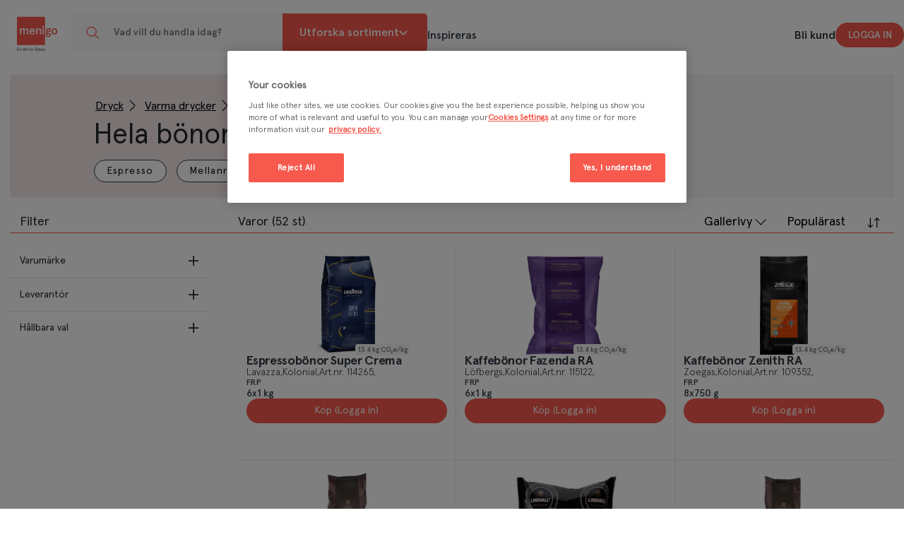

--- FILE ---
content_type: text/html; charset=utf-8
request_url: https://www.menigo.se/produkter/dryck/varma-drycker/kaffe/hela-bonor
body_size: 50551
content:
<!DOCTYPE html>
<html lang="sv">
<head>
    <meta charset="utf-8" />
    <meta name="viewport" content="width=device-width, initial-scale=1.0">
    <link rel="manifest" href="/manifest">
    <link rel="apple-touch-icon" sizes="114x114" href="/favicons/apple-touch-icon.png" />
    <link rel="apple-touch-startup-image" href="/favicons/apple-touch-icon.png" />
    <meta name="apple-mobile-web-app-title" content="Menigo Leveranser">
    <meta name="apple-mobile-web-app-capable" content="yes">
    <meta name="apple-mobile-web-app-status-bar-style" content="default">
    <link rel="icon" type="image/png" sizes="32x32" href="/favicons/favicon-32x32.png">
    <link rel="icon" type="image/png" sizes="16x16" href="/favicons/favicon-16x16.png">
    <link rel="shortcut icon" href="/favicons/favicon.ico" type="image/x-icon">
    <script type="text/javascript" class="optanon-category-C0001">
window.optimizely = window.optimizely || [];
window.optimizely.push({ type: "holdEvents" })

var uId = localStorage.getItem("optUserId") || crypto.randomUUID();
localStorage.setItem("optUserId", uId)

window.optimizely.push({ type: "user", userId: uId });
</script>

<script type="text/javascript" class="optanon-category-C0001" src="https://cdn.optimizely.com/js/4910096195518464.js"></script>

<script type="text/plain" class="optanon-category-C0002">
if (window.optimizely) {
window.optimizely.push({ type: "sendEvents" })
}
</script>
<script>
  (function(h,o,u,n,d) {
     h=h[d]=h[d]||{q:[],onReady:function(c){h.q.push(c)}}
     d=o.createElement(u);d.async=1;d.src=n
     n=o.getElementsByTagName(u)[0];n.parentNode.insertBefore(d,n)
  })(window,document,'script','https://www.datadoghq-browser-agent.com/us1/v6/datadog-rum.js','DD_RUM')
  window.DD_RUM.onReady(function() {
    window.DD_RUM.init({
      clientToken: 'pubdb107debd34eb63274a392e40bbcc58d',
      applicationId: '0873b698-335e-48e3-84da-400558520e08',
      site: 'datadoghq.com',
      service: 'menigo-ecommerce-ui',
      env: 'prod',
      sessionSampleRate: 100, 
      sessionReplaySampleRate: 0, 
      enablePrivacyForActionName: false,
    });
  })
</script>
    <title>Köp Hela bönor hos Menigo Foodservice | Menigo.se</title><link rel="stylesheet" type="text/css" href="/assets/browser.bundle.969bc56b3eb0eab36e34.css" />
<meta name="description" content="Se alla våra produkter i Hela bönor sortimentet inom Kaffe. Köp Dryck hos Menigo Foodservice" data-dynamic="1" />
<meta name="robots" content="index,follow" data-dynamic="1" />
<meta property="og:url" content="https://www.menigo.se/produkter/dryck/varma-drycker/kaffe/hela-bonor" data-dynamic="1" />
<meta property="og:type" content="website" data-dynamic="1" />
<meta property="og:title" content="Köp Hela bönor hos Menigo Foodservice" data-dynamic="1" />
<meta property="og:description" content="Se alla våra produkter i Hela bönor sortimentet inom Kaffe. Köp Dryck hos Menigo Foodservice" data-dynamic="1" />

                <script>
                if (!('Promise' in window && Promise.prototype.finally)) {
                    document.write('<' + 'script src="/assets/polyfills.bundle.83e070f5895208dd6734.js" onerror="window.rg4js&&window.rg4js(\'send\', new Error(\'Failed to load: /assets/polyfills.bundle.83e070f5895208dd6734.js\'))"></' + 'script>');
                }
                </script>
                <script>
                window.scopeReady = new Promise(function (res, rej) { window.resolveScopeReady = res; window.rejectScopeReady = rej; });
                </script>
            <link rel="canonical" href="/produkter/dryck/varma-drycker/kaffe/hela-bonor" id="link-canonical" />
<script src="/assets/browser.bundle.df6646bdb3625d0b2286.js" async></script>
<script src="/assets/vendor.chunk.da04ecc7dffab4076b48.js" async></script>
<link rel="stylesheet" type="text/css" href="/assets/browser.bundle.969bc56b3eb0eab36e34.css" />
<link rel="preload" href="/assets/apercu-bold-pro.8119a014e00298111137adbbb9c16a6b.woff2" as="font" crossorigin="anonymous" />
<link rel="preload" href="/assets/apercu-light-italic-pro.88665b27e5ca0c1f3f6d554cc3153cd2.woff2" as="font" crossorigin="anonymous" />
<link rel="preload" href="/assets/apercu-light-pro.35313e63d0ad34b20584bc142a66ea2c.woff2" as="font" crossorigin="anonymous" />
<link rel="preload" href="/assets/apercu-medium-italic-pro.5eb981bb1eec76f0ff4433f18dd25079.woff2" as="font" crossorigin="anonymous" />
<link rel="preload" href="/assets/apercu-medium-pro.0f45cfe394141b801a7a380a3f90d422.woff2" as="font" crossorigin="anonymous" />
<link rel="preload" href="/assets/apercu-mono.70ba90ba97bca454089dc6b2b1a60467.woff2" as="font" crossorigin="anonymous" />
<link rel="preload" href="/assets/apercu-regular-pro.2b983b84d4628389c47cf3e37d854759.woff2" as="font" crossorigin="anonymous" />


        <link rel="canonical" href="/produkter/dryck/varma-drycker/kaffe/hela-bonor" id="link-canonical" />

    

    <!-- OneTrust Cookies Consent Notice start for menigo.se -->
<script src="https://cdn.cookielaw.org/scripttemplates/otSDKStub.js"  type="text/javascript" charset="UTF-8" data-domain-script="1bdfcef0-11f4-45aa-b805-1aa3182b74e8" ></script>
<script type="text/javascript">
function OptanonWrapper() { }
function getCookie(name) {
        var value = "; " + document.cookie;
        var parts = value.split("; " + name + "=");
        if (parts.length == 2) {
            return true;
        }
    }
    function reloadOTBanner() {    
 if (getCookie("OptanonAlertBoxClosed")) {
            var otConsentSdk = document.getElementById("onetrust-consent-sdk");
            if (otConsentSdk) {
                otConsentSdk.remove();
            }
            if (window.OneTrust != null) {
                OneTrust.Init();
                setTimeout(function() {
                    OneTrust.LoadBanner();
                    var toggleDisplay = document.getElementsByClassName(
                        "ot-sdk-show-settings"
                    );
                    for (var i = 0; i < toggleDisplay.length; i++) {
                        toggleDisplay[i].onclick = function(event) {
                            event.stopImmediatePropagation();
                            window.OneTrust.ToggleInfoDisplay();
                        };
                    }
                }, 1000);
            }
        }
    }
</script>
<!-- OneTrust Cookies Consent Notice end for menigo.se -->
<!-- Facebook verification -->
<meta name="facebook-domain-verification" content="7fklkuxbow5rsrq6d4mdqltxnor11z" />
</head>
<body>
    <!-- Google Tag Manager (noscript) --><noscript><iframe src="https://www.googletagmanager.com/ns.html?id=GTM-KNXQG85"height="0" width="0" style="display:none;visibility:hidden"></iframe></noscript><!-- End Google Tag Manager (noscript) --><!-- Google Tag Manager --><script type="text/plain" class="optanon-category-C0002">(function(w,d,s,l,i){w[l]=w[l]||[];w[l].push({'gtm.start':new Date().getTime(),event:'gtm.js'});var f=d.getElementsByTagName(s)[0],j=d.createElement(s),dl=l!='dataLayer'?'&l='+l:'';j.async=true;j.src='https://www.googletagmanager.com/gtm.js?id='+i+dl;f.parentNode.insertBefore(j,f);})(window,document,'script','dataLayer','GTM-KNXQG85');</script><!-- End Google Tag Manager -->
    <div id="myModal" class="modal">
        <div class="modal-content">
            <span class="close">&times;</span>
            <iframe src="https://www.sysco.com/Privacy-Policy.html#1b2c969d-c73a-4c87-8338-5a4f99e42c41" width="100%" height="90%"></iframe>
        </div>
    </div>
    <div>
        <style>
            #not-supported {
                display: none;
            }

            body.oldbrowser #not-supported {
                display: block;
                width: 100%;
                background: black;
                color: white;
                padding: 15px;
            }

            .modal {
                display: none;
                position: fixed;
                z-index: 2147483647;
                padding-top: 100px;
                left: 0;
                top: 0;
                width: 100%;
                height: 100%;
                overflow: auto;
                background-color: rgb(0,0,0);
                background-color: rgba(0,0,0,0.4);
            }

            .modal-content {
                background-color: #fefefe;
                margin: 0 auto;
                padding: 20px;
                border: 1px solid #888;
                width: 40%;
                height: 80%;
            }

            .close {
                color: #aaaaaa;
                float: right;
                font-size: 28px;
                font-weight: bold;
            }

                .close:hover,
                .close:focus {
                    color: #000;
                    text-decoration: none;
                    cursor: pointer;
                }
        </style>
        <style media="screen and (max-width : 360px) and (-webkit-max-device-pixel-ratio : 2)">
            body.oldbrowser #not-supported {
                position: absolute;
                z-index: 999;
                -webkit-transform: translateZ(0);
            }
        </style>
        <style media="only screen and (min-device-width: 320px) and (max-device-width: 480px) and (-webkit-device-pixel-ratio: 2) and (device-aspect-ratio: 2/3)">
            body.oldbrowser #not-supported {
                top: 56px;
            }
        </style>
        <style media="screen and (device-aspect-ratio: 40/71)">
            body.oldbrowser #not-supported {
                top: 56px;
            }
        </style>
        <div id="not-supported">
            Det verkar som att du använder en gammal webbläsare, det kan göra att allt inte fungerar eller ser ut som det borde.
        </div>
    </div>
    <div id="container"><div class="_2v4xwz"><header id="mainHeader"><div class="_2Aoruo"><div class="_2982LX"><div class="_3cHiUc _2GGHWV"><div class="_129x_4 _3w_SPx _3FF3Ps EELFst"><div class="_1w703Y"><a class="PJHDRs _1usZvb" href="/"><svg version="1.1" id="Layer_1" x="0" y="0" viewBox="58 30 510 365.8" preserveAspectRatio="xMidYMid meet" xml:space="preserve"><style>.svg2978858252st0{fill:#757b82;}</style><path class="svg2978858252st0" d="M74.2 368H63.3v8.5h12.2v4.3H58v-28.9h16.8v4.3H63.3v7.5h10.9v4.3zm5.1-1.8c0-2.4 0-4.4-.2-6.2h4.6l.3 3.1h.1c.9-1.6 3.2-3.6 6.7-3.6 3.6 0 7.4 2.4 7.4 9v12.4h-5.3V369c0-3-1.1-5.3-4-5.3-2.1 0-3.6 1.5-4.1 3.1-.2.5-.2 1.1-.2 1.7v12.3h-5.3v-14.6zm52.3-15.8V375c0 2.1.1 4.5.2 5.9H127l-.2-3.3h-.1c-1.2 2.3-3.8 3.8-6.8 3.8-5 0-8.9-4.2-8.9-10.7 0-7 4.3-11.2 9.4-11.2 2.9 0 4.9 1.2 5.9 2.7h.1v-11.8h5.2zm-5.3 18.3c0-.4 0-.9-.1-1.4-.5-2.1-2.1-3.7-4.6-3.7-3.4 0-5.3 3-5.3 6.9 0 3.8 1.9 6.6 5.2 6.6 2.1 0 4-1.5 4.6-3.7.1-.5.2-1 .2-1.5v-3.2zm14 3.2c.1 3.8 3.1 5.4 6.4 5.4 2.4 0 4.2-.3 5.8-.9l.8 3.6c-1.8.7-4.3 1.3-7.3 1.3-6.8 0-10.8-4.2-10.8-10.6 0-5.8 3.5-11.2 10.2-11.2 6.8 0 9 5.6 9 10.2 0 1-.1 1.8-.2 2.2h-13.9zm9.2-3.7c0-1.9-.8-5.1-4.3-5.1-3.3 0-4.6 3-4.9 5.1h9.2zm8.7-17.8h5.3v30.5h-5.3v-30.5zm31.3 30.4l-.3-2.3h-.2c-1.3 1.6-3.5 2.8-6.2 2.8-4.2 0-6.6-3-6.6-6.2 0-5.3 4.7-7.9 12.4-7.9v-.3c0-1.4-.6-3.6-4.2-3.6-2.1 0-4.2.6-5.6 1.5l-1-3.4c1.5-.9 4.2-1.8 7.6-1.8 6.7 0 8.6 4.2 8.6 8.8v7.6c0 1.9.1 3.7.3 5h-4.8zm-.7-10.2c-3.7-.1-7.3.7-7.3 3.9 0 2.1 1.3 3 3 3 2.1 0 3.6-1.4 4.1-2.9.1-.4.2-.8.2-1.2v-2.8zm12.4-10.7l3.4 10.6c.6 1.8 1 3.5 1.4 5.2h.1c.4-1.7.9-3.3 1.4-5.2l3.3-10.6h5.6l-8 20.9h-5.2l-7.8-20.9h5.8zm44.6-2.8c-2-.8-4.7-1.4-6.8-1.4-2.1 0-4.9.9-4.9 4.2 0 5.3 13.6 3.1 13.6 13.3 0 6.7-5.4 9.2-11.6 9.2-3.4 0-4.9-.4-7.9-1.2v-5.5c2.1 1.1 5.2 1.9 7.6 1.9 2.4 0 5.5-1.2 5.5-3.9 0-5.8-13.6-3.4-13.6-13.5 0-6.8 5.4-9.3 10.8-9.3 2.7 0 5.1.3 7.4 1.1l-.1 5.1m35.6 7.6c-1.8-.6-3.4-.9-5.5-.9-1.6 0-3.4.6-3.4 2.4 0 3.5 10 1.3 10 9.2 0 5.1-4.6 7.1-9.3 7.1-2.2 0-4.4-.4-6.6-.9l.3-4.7c1.8.9 3.7 1.4 5.7 1.4 1.5 0 3.8-.6 3.8-2.7 0-4.3-10-1.4-10-9.3 0-4.7 4.2-6.8 8.7-6.8 2.7 0 4.5.4 6.3.8v4.4m18.3.2c-1-.5-2.2-.8-3.9-.8-3.6 0-5.9 2.8-5.9 6.9 0 4 1.9 7.1 6 7.1 1.6 0 3.4-.6 4.4-1l.3 4.7c-1.7.5-3.4.7-5.8.7-7.3 0-11-4.9-11-11.5 0-6.3 3.8-11.3 10.7-11.3 2.3 0 4 .3 5.6.7l-.4 4.5m13.2 13.2c4.4 0 5.6-3.9 5.6-7.6 0-3.4-1.8-6.5-5.6-6.5s-5.6 3.2-5.6 6.5c0 3.7 1.2 7.6 5.6 7.6m0-18.4c6.6 0 11.6 4.4 11.6 11.6 0 6.3-4.3 11.3-11.6 11.3s-11.6-5-11.6-11.3c0-7.3 5.1-11.6 11.6-11.6m-45.7.2h-5.9l-11 30h5.3z"></path><path class="svg2978858252st0" d="M243.2 359.3c2.4 2.5 4.9 5.5 6.7 9 1.6 3.2 2.4 6.3 3 9.4 0 .1.1.1.1 0 2.1-3.7 3.4-8.7 1.5-12.5-2-4-6.7-5.8-11.2-6.2-.2.1-.2.2-.1.3"></path><path d="M341 174.9c3.9-3.5 8.7-5.2 14.6-5.2 3.7 0 7.3.8 10.4 2.5l10.6-5.7 4.8 8.5-7.7 4.3c1.7 2.8 2.5 6 2.5 9.5 0 5.9-1.9 10.6-5.8 14.1-3.9 3.4-8.7 5.1-14.7 5.1-3.3 0-6.4-.6-9.2-1.7-2 1.1-3.1 2.8-3.1 5 0 3 1.9 4.4 5.9 4.4h12.6c11.5 0 18.9 5.8 18.9 16.3 0 6.7-2.4 11.6-7.3 14.9-4.8 3.3-10.7 4.9-17.8 4.9-15 0-25.2-6.7-25.2-18.8 0-4.7 1.6-8.5 4.9-11.6-2.2-2.2-3.3-5.2-3.3-9 0-5.1 2.3-9 6.9-11.6-2.6-3.2-3.9-7.1-3.9-12 .1-5.8 2.1-10.4 5.9-13.9zm9.2 50.8c-2 0-4-.1-5.8-.3-1.7 1.7-2.5 4.1-2.5 6.9 0 5.8 5.2 9.3 13.8 9.3 8.2 0 13-3.2 13-8.6 0-4.9-3.2-7.3-9.4-7.3h-9.1zm14.5-36.9c0-5.6-3.6-9.3-9.1-9.3-5.3 0-9 3.7-9 9.3s3.6 9.3 9 9.3c5.5 0 9.1-3.7 9.1-9.3zm21.1 10.3c0-8.3 2.5-15.3 7.6-21 5.1-5.7 12-8.5 20.5-8.5s15.3 2.8 20.4 8.5c5.1 5.7 7.7 12.7 7.7 21s-2.6 15.3-7.7 21c-5.1 5.7-11.9 8.5-20.4 8.5-8.5 0-15.4-2.8-20.5-8.5-5.1-5.6-7.6-12.7-7.6-21zm12.5 0c0 5.2 1.4 9.8 4.1 13.5 2.8 3.7 6.7 5.6 11.6 5.6 4.9 0 8.7-1.8 11.5-5.6 2.8-3.7 4.2-8.3 4.2-13.5 0-5.2-1.4-9.6-4.2-13.4-2.7-3.7-6.6-5.7-11.5-5.7s-8.7 1.9-11.6 5.7c-2.7 3.8-4.1 8.2-4.1 13.4zM324.8 70.7v247.4c0 5.4-4.4 9.8-9.8 9.8H67.6c-5.4 0-9.8-4.4-9.8-9.8V70.7c0-5.4 4.4-9.8 9.8-9.8H315c5.5 0 9.8 4.4 9.8 9.8z" fill="#f7594d"></path><path d="M86.3 170.5h11.8v9.8c4.7-7.1 10.3-10.7 17.2-10.7 7.7 0 14.1 4.7 15.8 11.8 4-7.6 10.4-11.8 17.8-11.8 10.3 0 16.3 6.8 16.3 17.1v41h-11.8v-38.3c0-6-3.3-9.3-8.4-9.3-7.4 0-13.4 9.6-13.4 24.7v22.9h-11.8v-38.3c0-6-3.3-9.3-8.4-9.3-7.6 0-13.4 9.6-13.4 26v21.7H86.3v-57.3zm142.9 31.9h-40.5c0 9 5.2 15.8 14.2 15.8 6.4 0 12.1-3.6 15-9.6l10.1 4c-5.8 11.2-12.5 16.1-25.1 16.1-18.8 0-26.7-15.9-26.7-29.5s7.8-29.5 26.7-29.5c18.3 0 26.3 14.9 26.3 27.7v5zm-40.3-9.8h27.8c-1-7.1-5.8-12.5-13.8-12.5-7.7 0-12.6 5.1-14 12.5zm52.1-22.1h11.8v9.8c4.1-6.8 10.9-10.7 18.5-10.7 10.1 0 16.8 6.2 16.8 17.1v41h-11.8v-37.2c0-6.9-3-10.4-8.8-10.4-4 0-7.4 2.3-10.3 6.7-2.8 4.4-4.3 10.3-4.3 17.8v23.1H241v-57.2zm60.2-21.8c3.2-3.3 8.4-3.3 11.6 0 3.2 3.2 3.2 8.4 0 11.6-3.1 3.1-8.5 3.1-11.7 0-3.1-3.3-3.1-8.5.1-11.6zm-.1 21.8h11.8v57.2h-11.8v-57.2z" fill="#fff"></path></svg><span class="_1Ib0KJ">Menigo</span></a></div><form class="_2CbiLk"><div class="YbiU6T"><div class="_24An1J"><span class="_1jCbxZ"></span><span></span></div><div class="_27iaC9"><input type="search" name="q" id="quicksearch" autoComplete="off" placeholder="Vad vill du handla idag?" value=""/></div><button type="button" class="_2zLTpX _1rVHby _1Xgsci _1fZRjn _2DVeGU _1yjWDR _3fIMBd ui-test-search-button"><svg class="_1lvbKR"><use href="/styles/images/mm-icons.svg#mm-icon-search"></use></svg></button></div></form><div class="_3LnPKI"><div class="_3tpMgx"><div class="_61qGTh">Utforska sortiment <svg class="tmNfpE"><use href="/styles/images/icons.svg#icon-header-category-dropdown"></use></svg></div></div><div class="_3vbbHK"><li><a class="_3euSOt" href="/inspireras">Inspireras</a></li></div></div><div class="_2JJp5I"><div class="_3w5hJX"><div class="_3vbbHK"><li><a href="/kontakt/bli-kund-hos-oss">Bli kund</a></li></div><div class="_2CecFL"><div class="_2Aoruo _1OcpOi"><div class="_2982LX _1lfU53"><div class=""><button class="ui-test-user-nav-button _3Qkcmz" appearance="primary" type="button">Logga in</button></div></div></div></div></div></div><div class="_3iadiW"> <!-- --> </div></div></div></div></div></header><main class="_200yK1 _1cT1Ne _3w_SPx _3FF3Ps EELFst _3q8acO _3FF3Ps EELFst _25m7bn"><section class="_3tqjgW _2s43rl"><div class="_2bM_z5"><div class="_2ki7s0"><div class="_1i1IHa"><ul class="_2J37Cu _36rFMH"><li><a class="gy6NyQ" href="/produkter/dryck">Dryck</a><svg class="_1lvbKR"><use href="/styles/images/mm-icons.svg#mm-icon-caret"></use></svg></li><li><a class="gy6NyQ" href="/produkter/dryck/varma-drycker">Varma drycker</a><svg class="_1lvbKR"><use href="/styles/images/mm-icons.svg#mm-icon-caret"></use></svg></li><li><a class="gy6NyQ" href="/produkter/dryck/varma-drycker/kaffe">Kaffe</a><svg class="_1lvbKR"><use href="/styles/images/mm-icons.svg#mm-icon-caret"></use></svg></li><li><span>Hela bönor</span></li></ul></div><h1 class="_3rmJJA">Hela bönor</h1><ul class="_2J37Cu"><li><a class="_2CfMsd" href="/produkter/dryck/varma-drycker/kaffe/hela-bonor/espresso"><span>Espresso</span></a></li><li><a class="_2CfMsd" href="/produkter/dryck/varma-drycker/kaffe/hela-bonor/mellanrost"><span>Mellanrost</span></a></li><li><a class="_2CfMsd" href="/produkter/dryck/varma-drycker/kaffe/hela-bonor/morkrost"><span>Mörkrost</span></a></li></ul></div></div></section><div class="_3tqjgW _2sH7nU _22W9L8"><div style="z-index:1"><div class="_2cNsXd"><div class="_1dDc1g ui-test-product-listing-count">Varor (52 st)</div><div class="zOofyt"><div class="_3g8-Me"><div class="_3-yn0V _31Yo_V ui-test-layout-buttons"><input type="checkbox" style="display:none" id="LayoutSelection"/><ul class="_3gBFPT"><li><button class="_1Pehgl _3KnaaU" appearance="clear" type="button"><label for="LayoutSelection"><span class="zqm4Cn"><svg class="tmNfpE"><use href="/styles/images/icons.svg#icon-check"></use></svg></span>Gallerivy<svg class="tmNfpE"><use href="/styles/images/icons.svg#icon-th"></use></svg></label></button></li><li><button class="_1Pehgl _3KnaaU" appearance="clear" type="button"><label for="LayoutSelection">Listvy<svg class="tmNfpE"><use href="/styles/images/icons.svg#icon-th_list"></use></svg></label></button></li></ul><label for="LayoutSelection" class="_1QKFMl">Gallerivy<span><svg class="_1lvbKR"><use href="/styles/images/mm-icons.svg#mm-icon-dropdownArrowDown"></use></svg></span></label></div></div><div class="_3g8-Me"><div class="_3KxC0f ZHw3EF _1h6mvW ui-test-dropdown-sort"><input type="checkbox" style="display:none" id="dropdown-111-228-97-97-117-108"/><ul class="_1zREhI"><li><button class="_1KC_Rr _1VpNf8" appearance="pale" type="button"><label for="dropdown-111-228-97-97-117-108"><span class="_3UfFEN"><svg class="tmNfpE"><use href="/styles/images/icons.svg#icon-check"></use></svg></span>Populärast</label></button></li><li><button class="_1KC_Rr _1VpNf8" appearance="pale" type="button"><label for="dropdown-111-228-97-97-117-108">Jämförelsepris</label></button></li><li><button class="_1KC_Rr _1VpNf8" appearance="pale" type="button"><label for="dropdown-111-228-97-97-117-108">Namn A-Ö</label></button></li><li><button class="_1KC_Rr _1VpNf8" appearance="pale" type="button"><label for="dropdown-111-228-97-97-117-108">Namn Ö-A</label></button></li><li><button class="_1KC_Rr _1VpNf8" appearance="pale" type="button"><label for="dropdown-111-228-97-97-117-108">Publiceringsdatum</label></button></li><li><button class="_1KC_Rr _1VpNf8" appearance="pale" type="button"><label for="dropdown-111-228-97-97-117-108"><span>Klimatavtryck</span><span>: lågt till högt</span><div class="_1_mjUq">Ny!</div></label></button></li></ul><label for="dropdown-111-228-97-97-117-108" class="_1bIcp8">Populärast</label><span><svg class="_1lvbKR"><use href="/styles/images/mm-icons.svg#mm-icon-sort"></use></svg></span></div></div></div></div><div class="ui-test-product-list"><div class="_1qNS4o"><div tabindex="0"><div class="_1ZjldD" data-list-type="viewLayout_Grid"><div data-list-type="viewLayout_Grid" style="--maxHeight:0px" class="_3Mp9lG" itemType="http://schema.org/Product" itemscope=""><div class="_3D_6oj"><div class="_2ff8im"><div class="_11xxg7"><div class="p4eu9H"><div class="_1f9CZ-"><div class="_3qjJOU"></div></div></div><div class="K6Six4"></div></div><div class="_1tm8up"><a href="/produkter/dryck/varma-drycker/kaffe/hela-bonor/espresso/super-crema-hb" data-may-prevent-default="true" data-ticket="Oy9keW5hbWljLXBhZ2VzL2NhdGVnb3J5LXBhZ2UvY2F0ZWdvcnktcGFnZS9wcm9kdWN0LWxpc3Qtd2l0aC1jb3VudC9wcm9kdWN0LWxpc3Q7Iztwcm9kdWN0X2tleTsxMTQyNjVfc3Y7MTE0MjY1X0ZSUF9zdjtPQkpFQ1RJVkUkO05PTkU6Tk9ORTs1NDs" class="HQlbYy"><img src="/globalassets/549693_08000070042025_c1l1_1125_s01.jpeg?h=320&amp;mode=max&amp;quality=75&amp;ref=230734&amp;w=320" alt="Espressobönor Super Crema" itemProp="image" class="tXqh3l" srcSet="/globalassets/549693_08000070042025_c1l1_1125_s01.jpeg?h=320&amp;mode=max&amp;quality=75&amp;ref=230734&amp;w=320 320w" sizes="320px"/></a><div class="_3eaJA5"><a href="/produkter/dryck/varma-drycker/kaffe/hela-bonor/espresso/super-crema-hb" data-may-prevent-default="true" data-ticket="Oy9keW5hbWljLXBhZ2VzL2NhdGVnb3J5LXBhZ2UvY2F0ZWdvcnktcGFnZS9wcm9kdWN0LWxpc3Qtd2l0aC1jb3VudC9wcm9kdWN0LWxpc3Q7Iztwcm9kdWN0X2tleTsxMTQyNjVfc3Y7MTE0MjY1X0ZSUF9zdjtPQkpFQ1RJVkUkO05PTkU6Tk9ORTs1NDs" class="HQlbYy"><div class="_3VlVD6"><div class="_3jwfSS"></div>13.4<!-- --> <!-- -->kg CO₂e/kg</div></a></div></div></div><div class="_19V69w"><div class="NkH2fO"><div class="_1sDdQp"><div class="SxkScf"><h2 class="_4AaTs3 _2uijor"><a href="/produkter/dryck/varma-drycker/kaffe/hela-bonor/espresso/super-crema-hb" data-may-prevent-default="true" data-ticket="Oy9keW5hbWljLXBhZ2VzL2NhdGVnb3J5LXBhZ2UvY2F0ZWdvcnktcGFnZS9wcm9kdWN0LWxpc3Qtd2l0aC1jb3VudC9wcm9kdWN0LWxpc3Q7Iztwcm9kdWN0X2tleTsxMTQyNjVfc3Y7MTE0MjY1X0ZSUF9zdjtPQkpFQ1RJVkUkO05PTkU6Tk9ORTs1NDs" class="HQlbYy" title="Espressobönor Super Crema">Espressobönor Super Crema</a></h2><div class="B3FRA8"><div class="_16EZPE NIjGgx"><div>Lavazza</div><div>Kolonial</div><div>Art.nr.<!-- --> <!-- -->114265</div><div class="_3G_i3H"></div></div></div><div class="_2Cnh_I"></div></div></div><div class="_1MPU-u"><div class="vGil6F"><div class="_182xGY"><div class="_1yQkac _3P3u3T">FRP</div></div><div class="_2L2qHC"><div class="_2sHAXq _2qL9JS"><div class="_3VlVD6"><div class="_3jwfSS"></div>6x1 kg</div></div></div></div></div><div class="a32xrw"><div class="_18OlUN"><div class="_3j25UW"></div></div><div class="_1RSR8g"><div class="_2BZEEK"><div class="_3tQXgU _3wLYhA"><button class="_1v8u_d" type="button"><span class="fufchs">Köp (Logga in)</span> </button></div></div></div></div></div><div class="_2P6FW0"><div class="Ma1_xM"><div class="TOqSKX"></div></div></div></div></div></div><div data-list-type="viewLayout_Grid" style="--maxHeight:0px" class="_3Mp9lG" itemType="http://schema.org/Product" itemscope=""><div class="_3D_6oj"><div class="_2ff8im"><div class="_11xxg7"><div class="p4eu9H"><div class="_1f9CZ-"><div class="_3qjJOU"></div></div></div><div class="K6Six4"></div></div><div class="_1tm8up"><a href="/produkter/dryck/varma-drycker/kaffe/hela-bonor/morkrost/kaffe-hela-bonor-fazenda" data-may-prevent-default="true" data-ticket="Oy9keW5hbWljLXBhZ2VzL2NhdGVnb3J5LXBhZ2UvY2F0ZWdvcnktcGFnZS9wcm9kdWN0LWxpc3Qtd2l0aC1jb3VudC9wcm9kdWN0LWxpc3Q7Iztwcm9kdWN0X2tleTsxMTUxMjJfc3Y7MTE1MTIyX1NUX3N2O09CSkVDVElWRSQ7Tk9ORTpOT05FOzU0Ow" class="HQlbYy"><img src="/globalassets/498544_07310050005409_c1n1_s02.jpeg?h=320&amp;mode=max&amp;quality=75&amp;ref=191575&amp;w=320" alt="Kaffebönor Fazenda RA" itemProp="image" class="tXqh3l" srcSet="/globalassets/498544_07310050005409_c1n1_s02.jpeg?h=320&amp;mode=max&amp;quality=75&amp;ref=191575&amp;w=320 320w" sizes="320px"/></a><div class="_3eaJA5"><a href="/produkter/dryck/varma-drycker/kaffe/hela-bonor/morkrost/kaffe-hela-bonor-fazenda" data-may-prevent-default="true" data-ticket="Oy9keW5hbWljLXBhZ2VzL2NhdGVnb3J5LXBhZ2UvY2F0ZWdvcnktcGFnZS9wcm9kdWN0LWxpc3Qtd2l0aC1jb3VudC9wcm9kdWN0LWxpc3Q7Iztwcm9kdWN0X2tleTsxMTUxMjJfc3Y7MTE1MTIyX1NUX3N2O09CSkVDVElWRSQ7Tk9ORTpOT05FOzU0Ow" class="HQlbYy"><div class="_3VlVD6"><div class="_3jwfSS"></div>13.4<!-- --> <!-- -->kg CO₂e/kg</div></a></div></div></div><div class="_19V69w"><div class="NkH2fO"><div class="_1sDdQp"><div class="SxkScf"><h2 class="_4AaTs3 _2uijor"><a href="/produkter/dryck/varma-drycker/kaffe/hela-bonor/morkrost/kaffe-hela-bonor-fazenda" data-may-prevent-default="true" data-ticket="Oy9keW5hbWljLXBhZ2VzL2NhdGVnb3J5LXBhZ2UvY2F0ZWdvcnktcGFnZS9wcm9kdWN0LWxpc3Qtd2l0aC1jb3VudC9wcm9kdWN0LWxpc3Q7Iztwcm9kdWN0X2tleTsxMTUxMjJfc3Y7MTE1MTIyX1NUX3N2O09CSkVDVElWRSQ7Tk9ORTpOT05FOzU0Ow" class="HQlbYy" title="Kaffebönor Fazenda RA">Kaffebönor Fazenda RA</a></h2><div class="B3FRA8"><div class="_16EZPE NIjGgx"><div>Löfbergs</div><div>Kolonial</div><div>Art.nr.<!-- --> <!-- -->115122</div><div class="_3G_i3H"></div></div></div><div class="_2Cnh_I"></div></div></div><div class="_1MPU-u"><div class="vGil6F"><div class="_182xGY"><div class="_1yQkac _3P3u3T">FRP</div></div><div class="_2L2qHC"><div class="_2sHAXq _2qL9JS"><div class="_3VlVD6"><div class="_3jwfSS"></div>6x1 kg</div></div></div></div></div><div class="a32xrw"><div class="_18OlUN"><div class="_3j25UW"></div></div><div class="_1RSR8g"><div class="_2BZEEK"><div class="_3tQXgU _3wLYhA"><button class="_1v8u_d" type="button"><span class="fufchs">Köp (Logga in)</span> </button></div></div></div></div></div><div class="_2P6FW0"><div class="Ma1_xM"><div class="TOqSKX"></div></div></div></div></div></div><div data-list-type="viewLayout_Grid" style="--maxHeight:0px" class="_3Mp9lG" itemType="http://schema.org/Product" itemscope=""><div class="_3D_6oj"><div class="_2ff8im"><div class="_11xxg7"><div class="p4eu9H"><div class="_1f9CZ-"><div class="_3qjJOU"></div></div></div><div class="K6Six4"></div></div><div class="_1tm8up"><a href="/produkter/dryck/varma-drycker/kaffe/hela-bonor/morkrost/kaffe-hela-bonor-morkrost-83b46bb7" data-may-prevent-default="true" data-ticket="Oy9keW5hbWljLXBhZ2VzL2NhdGVnb3J5LXBhZ2UvY2F0ZWdvcnktcGFnZS9wcm9kdWN0LWxpc3Qtd2l0aC1jb3VudC9wcm9kdWN0LWxpc3Q7Iztwcm9kdWN0X2tleTsxMDkzNTJfc3Y7MTA5MzUyX0ZSUF9zdjtPQkpFQ1RJVkUkO05PTkU6Tk9ORTs1NDs" class="HQlbYy"><img src="/globalassets/469363_07310731101246_c1n1_s03.jpeg?h=320&amp;mode=max&amp;quality=75&amp;ref=170181&amp;w=320" alt="Kaffebönor Zenith RA" itemProp="image" class="tXqh3l" srcSet="/globalassets/469363_07310731101246_c1n1_s03.jpeg?h=320&amp;mode=max&amp;quality=75&amp;ref=170181&amp;w=320 320w" sizes="320px"/></a><div class="_3eaJA5"><a href="/produkter/dryck/varma-drycker/kaffe/hela-bonor/morkrost/kaffe-hela-bonor-morkrost-83b46bb7" data-may-prevent-default="true" data-ticket="Oy9keW5hbWljLXBhZ2VzL2NhdGVnb3J5LXBhZ2UvY2F0ZWdvcnktcGFnZS9wcm9kdWN0LWxpc3Qtd2l0aC1jb3VudC9wcm9kdWN0LWxpc3Q7Iztwcm9kdWN0X2tleTsxMDkzNTJfc3Y7MTA5MzUyX0ZSUF9zdjtPQkpFQ1RJVkUkO05PTkU6Tk9ORTs1NDs" class="HQlbYy"><div class="_3VlVD6"><div class="_3jwfSS"></div>13.4<!-- --> <!-- -->kg CO₂e/kg</div></a></div></div></div><div class="_19V69w"><div class="NkH2fO"><div class="_1sDdQp"><div class="SxkScf"><h2 class="_4AaTs3 _2uijor"><a href="/produkter/dryck/varma-drycker/kaffe/hela-bonor/morkrost/kaffe-hela-bonor-morkrost-83b46bb7" data-may-prevent-default="true" data-ticket="Oy9keW5hbWljLXBhZ2VzL2NhdGVnb3J5LXBhZ2UvY2F0ZWdvcnktcGFnZS9wcm9kdWN0LWxpc3Qtd2l0aC1jb3VudC9wcm9kdWN0LWxpc3Q7Iztwcm9kdWN0X2tleTsxMDkzNTJfc3Y7MTA5MzUyX0ZSUF9zdjtPQkpFQ1RJVkUkO05PTkU6Tk9ORTs1NDs" class="HQlbYy" title="Kaffebönor Zenith RA">Kaffebönor Zenith RA</a></h2><div class="B3FRA8"><div class="_16EZPE NIjGgx"><div>Zoegas</div><div>Kolonial</div><div>Art.nr.<!-- --> <!-- -->109352</div><div class="_3G_i3H"></div></div></div><div class="_2Cnh_I"></div></div></div><div class="_1MPU-u"><div class="vGil6F"><div class="_182xGY"><div class="_1yQkac _3P3u3T">FRP</div></div><div class="_2L2qHC"><div class="_2sHAXq _2qL9JS"><div class="_3VlVD6"><div class="_3jwfSS"></div>8x750 g</div></div></div></div></div><div class="a32xrw"><div class="_18OlUN"><div class="_3j25UW"></div></div><div class="_1RSR8g"><div class="_2BZEEK"><div class="_3tQXgU _3wLYhA"><button class="_1v8u_d" type="button"><span class="fufchs">Köp (Logga in)</span> </button></div></div></div></div></div><div class="_2P6FW0"><div class="Ma1_xM"><div class="TOqSKX"></div></div></div></div></div></div><div data-list-type="viewLayout_Grid" style="--maxHeight:0px" class="_3Mp9lG" itemType="http://schema.org/Product" itemscope=""><div class="_3D_6oj"><div class="_2ff8im"><div class="_11xxg7"><div class="p4eu9H"><div class="_1f9CZ-"><div class="_3qjJOU"></div></div></div><div class="K6Six4"></div></div><div class="_1tm8up"><a href="/produkter/dryck/varma-drycker/kaffe/hela-bonor/morkrost/kaffe-hela-bonor-extramork" data-may-prevent-default="true" data-ticket="Oy9keW5hbWljLXBhZ2VzL2NhdGVnb3J5LXBhZ2UvY2F0ZWdvcnktcGFnZS9wcm9kdWN0LWxpc3Qtd2l0aC1jb3VudC9wcm9kdWN0LWxpc3Q7Iztwcm9kdWN0X2tleTs3MTM1Mzdfc3Y7NzEzNTM3X0ZSUF9zdjtPQkpFQ1RJVkUkO05PTkU6Tk9ORTs1NDs" class="HQlbYy"><img src="/globalassets/463884_713537.jpg?h=320&amp;mode=max&amp;quality=75&amp;ref=165657&amp;w=320" alt="Kaffebönor Midnight Grown Extra Mörkrost RA" itemProp="image" class="tXqh3l" srcSet="/globalassets/463884_713537.jpg?h=320&amp;mode=max&amp;quality=75&amp;ref=165657&amp;w=320 320w" sizes="320px"/></a><div class="_3eaJA5"><a href="/produkter/dryck/varma-drycker/kaffe/hela-bonor/morkrost/kaffe-hela-bonor-extramork" data-may-prevent-default="true" data-ticket="Oy9keW5hbWljLXBhZ2VzL2NhdGVnb3J5LXBhZ2UvY2F0ZWdvcnktcGFnZS9wcm9kdWN0LWxpc3Qtd2l0aC1jb3VudC9wcm9kdWN0LWxpc3Q7Iztwcm9kdWN0X2tleTs3MTM1Mzdfc3Y7NzEzNTM3X0ZSUF9zdjtPQkpFQ1RJVkUkO05PTkU6Tk9ORTs1NDs" class="HQlbYy"><div class="_3VlVD6"><div class="_3jwfSS"></div>13.4<!-- --> <!-- -->kg CO₂e/kg</div></a></div></div></div><div class="_19V69w"><div class="NkH2fO"><div class="_1sDdQp"><div class="SxkScf"><h2 class="_4AaTs3 _2uijor"><a href="/produkter/dryck/varma-drycker/kaffe/hela-bonor/morkrost/kaffe-hela-bonor-extramork" data-may-prevent-default="true" data-ticket="Oy9keW5hbWljLXBhZ2VzL2NhdGVnb3J5LXBhZ2UvY2F0ZWdvcnktcGFnZS9wcm9kdWN0LWxpc3Qtd2l0aC1jb3VudC9wcm9kdWN0LWxpc3Q7Iztwcm9kdWN0X2tleTs3MTM1Mzdfc3Y7NzEzNTM3X0ZSUF9zdjtPQkpFQ1RJVkUkO05PTkU6Tk9ORTs1NDs" class="HQlbYy" title="Kaffebönor Midnight Grown Extra Mörkrost RA">Kaffebönor Midnight Grown Extra Mörkrost RA</a></h2><div class="B3FRA8"><div class="_16EZPE NIjGgx"><div>Coffee lounge</div><div>Kolonial</div><div>Art.nr.<!-- --> <!-- -->713537</div><div class="_3G_i3H"></div></div></div><div class="_2Cnh_I"></div></div></div><div class="_1MPU-u"><div class="vGil6F"><div class="_182xGY"><div class="_1yQkac _3P3u3T">FRP</div></div><div class="_2L2qHC"><div class="_2sHAXq _2qL9JS"><div class="_3VlVD6"><div class="_3jwfSS"></div>6x1 kg</div></div></div></div></div><div class="a32xrw"><div class="_18OlUN"><div class="_3j25UW"></div></div><div class="_1RSR8g"><div class="_2BZEEK"><div class="_3tQXgU _3wLYhA"><button class="_1v8u_d" type="button"><span class="fufchs">Köp (Logga in)</span> </button></div></div></div></div></div><div class="_2P6FW0"><div class="Ma1_xM"><div class="TOqSKX"></div></div></div></div></div></div><div data-list-type="viewLayout_Grid" style="--maxHeight:0px" class="_3Mp9lG" itemType="http://schema.org/Product" itemscope=""><div class="_3D_6oj"><div class="_2ff8im"><div class="_11xxg7"><div class="p4eu9H"><div class="_1f9CZ-"><div class="_3qjJOU"></div></div></div><div class="K6Six4"></div></div><div class="_1tm8up"><a href="/produkter/dryck/varma-drycker/kaffe/hela-bonor/morkrost/premium-morkrost-hela-bonor" data-may-prevent-default="true" data-ticket="Oy9keW5hbWljLXBhZ2VzL2NhdGVnb3J5LXBhZ2UvY2F0ZWdvcnktcGFnZS9wcm9kdWN0LWxpc3Qtd2l0aC1jb3VudC9wcm9kdWN0LWxpc3Q7Iztwcm9kdWN0X2tleTsxMjgwMjBfc3Y7MTI4MDIwX0ZSUF9zdjtPQkpFQ1RJVkUkO05PTkU6Tk9ORTs1NDs" class="HQlbYy"><img src="/globalassets/510079_128020_1.jpg?h=320&amp;mode=max&amp;quality=75&amp;ref=200237&amp;w=320" alt="Kaffebönor Premium Mörkrost RA" itemProp="image" class="tXqh3l" srcSet="/globalassets/510079_128020_1.jpg?h=320&amp;mode=max&amp;quality=75&amp;ref=200237&amp;w=320 320w" sizes="320px"/></a><div class="_3eaJA5"><a href="/produkter/dryck/varma-drycker/kaffe/hela-bonor/morkrost/premium-morkrost-hela-bonor" data-may-prevent-default="true" data-ticket="Oy9keW5hbWljLXBhZ2VzL2NhdGVnb3J5LXBhZ2UvY2F0ZWdvcnktcGFnZS9wcm9kdWN0LWxpc3Qtd2l0aC1jb3VudC9wcm9kdWN0LWxpc3Q7Iztwcm9kdWN0X2tleTsxMjgwMjBfc3Y7MTI4MDIwX0ZSUF9zdjtPQkpFQ1RJVkUkO05PTkU6Tk9ORTs1NDs" class="HQlbYy"><div class="_3VlVD6"><div class="_3jwfSS"></div>13.4<!-- --> <!-- -->kg CO₂e/kg</div></a></div></div></div><div class="_19V69w"><div class="NkH2fO"><div class="_1sDdQp"><div class="SxkScf"><h2 class="_4AaTs3 _2uijor"><a href="/produkter/dryck/varma-drycker/kaffe/hela-bonor/morkrost/premium-morkrost-hela-bonor" data-may-prevent-default="true" data-ticket="Oy9keW5hbWljLXBhZ2VzL2NhdGVnb3J5LXBhZ2UvY2F0ZWdvcnktcGFnZS9wcm9kdWN0LWxpc3Qtd2l0aC1jb3VudC9wcm9kdWN0LWxpc3Q7Iztwcm9kdWN0X2tleTsxMjgwMjBfc3Y7MTI4MDIwX0ZSUF9zdjtPQkpFQ1RJVkUkO05PTkU6Tk9ORTs1NDs" class="HQlbYy" title="Kaffebönor Premium Mörkrost RA">Kaffebönor Premium Mörkrost RA</a></h2><div class="B3FRA8"><div class="_16EZPE NIjGgx"><div>Lindvalls</div><div>Kolonial</div><div>Art.nr.<!-- --> <!-- -->128020</div><div class="_3G_i3H"></div></div></div><div class="_2Cnh_I"></div></div></div><div class="_1MPU-u"><div class="vGil6F"><div class="_182xGY"><div class="_1yQkac _3P3u3T">FRP</div></div><div class="_2L2qHC"><div class="_2sHAXq _2qL9JS"><div class="_3VlVD6"><div class="_3jwfSS"></div>12x500 g</div></div></div></div></div><div class="a32xrw"><div class="_18OlUN"><div class="_3j25UW"></div></div><div class="_1RSR8g"><div class="_2BZEEK"><div class="_3tQXgU _3wLYhA"><button class="_1v8u_d" type="button"><span class="fufchs">Köp (Logga in)</span> </button></div></div></div></div></div><div class="_2P6FW0"><div class="Ma1_xM"><div class="TOqSKX"></div></div></div></div></div></div><div data-list-type="viewLayout_Grid" style="--maxHeight:0px" class="_3Mp9lG" itemType="http://schema.org/Product" itemscope=""><div class="_3D_6oj"><div class="_2ff8im"><div class="_11xxg7"><div class="p4eu9H"><div class="_1f9CZ-"><div class="_3qjJOU"></div></div></div><div class="K6Six4"></div></div><div class="_1tm8up"><a href="/produkter/dryck/varma-drycker/kaffe/hela-bonor/morkrost/kaffe-hela-bonor-morkrost-e87caaa1" data-may-prevent-default="true" data-ticket="Oy9keW5hbWljLXBhZ2VzL2NhdGVnb3J5LXBhZ2UvY2F0ZWdvcnktcGFnZS9wcm9kdWN0LWxpc3Qtd2l0aC1jb3VudC9wcm9kdWN0LWxpc3Q7Iztwcm9kdWN0X2tleTsxMjc5Mzlfc3Y7MTI3OTM5X0ZSUF9zdjtPQkpFQ1RJVkUkO05PTkU6Tk9ORTs1NDs" class="HQlbYy"><img src="/globalassets/507754_127939_1.jpg?h=320&amp;mode=max&amp;quality=75&amp;ref=198680&amp;w=320" alt="Kaffebönor Mörkrost Fullroast Field RA" itemProp="image" class="tXqh3l" srcSet="/globalassets/507754_127939_1.jpg?h=320&amp;mode=max&amp;quality=75&amp;ref=198680&amp;w=320 320w" sizes="320px"/></a></div></div><div class="_19V69w"><div class="NkH2fO"><div class="_1sDdQp"><div class="SxkScf"><h2 class="_4AaTs3 _2uijor"><a href="/produkter/dryck/varma-drycker/kaffe/hela-bonor/morkrost/kaffe-hela-bonor-morkrost-e87caaa1" data-may-prevent-default="true" data-ticket="Oy9keW5hbWljLXBhZ2VzL2NhdGVnb3J5LXBhZ2UvY2F0ZWdvcnktcGFnZS9wcm9kdWN0LWxpc3Qtd2l0aC1jb3VudC9wcm9kdWN0LWxpc3Q7Iztwcm9kdWN0X2tleTsxMjc5Mzlfc3Y7MTI3OTM5X0ZSUF9zdjtPQkpFQ1RJVkUkO05PTkU6Tk9ORTs1NDs" class="HQlbYy" title="Kaffebönor Mörkrost Fullroast Field RA">Kaffebönor Mörkrost Fullroast Field RA</a></h2><div class="B3FRA8"><div class="_16EZPE NIjGgx"><div>Arvid Nordquist</div><div>Kolonial</div><div>Art.nr.<!-- --> <!-- -->127939</div><div class="_3G_i3H"></div></div></div><div class="_2Cnh_I"></div></div></div><div class="_1MPU-u"><div class="vGil6F"><div class="_182xGY"><div class="_1yQkac _3P3u3T">FRP</div></div><div class="_2L2qHC"><div class="_2sHAXq _2qL9JS"><div class="_3VlVD6"><div class="_3jwfSS"></div>6x1 kg</div></div></div></div></div><div class="a32xrw"><div class="_18OlUN"><div class="_3j25UW"></div></div><div class="_1RSR8g"><div class="_2BZEEK"><div class="_3tQXgU _3wLYhA"><button class="_1v8u_d" type="button"><span class="fufchs">Köp (Logga in)</span> </button></div></div></div></div></div><div class="_2P6FW0"><div class="Ma1_xM"><div class="TOqSKX"></div></div></div></div></div></div><div data-list-type="viewLayout_Grid" style="--maxHeight:0px" class="_3Mp9lG" itemType="http://schema.org/Product" itemscope=""><div class="_3D_6oj"><div class="_2ff8im"><div class="_11xxg7"><div class="p4eu9H"><div class="_1f9CZ-"><div class="_3qjJOU"></div></div></div><div class="K6Six4"></div></div><div class="_1tm8up"><a href="/produkter/dryck/varma-drycker/kaffe/hela-bonor/mellanrost/kaffe-hela-bonor-medium" data-may-prevent-default="true" data-ticket="Oy9keW5hbWljLXBhZ2VzL2NhdGVnb3J5LXBhZ2UvY2F0ZWdvcnktcGFnZS9wcm9kdWN0LWxpc3Qtd2l0aC1jb3VudC9wcm9kdWN0LWxpc3Q7Iztwcm9kdWN0X2tleTsxMDYwOTVfc3Y7MTA2MDk1X0ZSUF9zdjtPQkpFQ1RJVkUkO05PTkU6Tk9ORTs1NDs" class="HQlbYy"><img src="/globalassets/498529_07310050004105_c1n1_s02.jpeg?h=320&amp;mode=max&amp;quality=75&amp;ref=191573&amp;w=320" alt="Kaffebönor Medium RA" itemProp="image" class="tXqh3l" srcSet="/globalassets/498529_07310050004105_c1n1_s02.jpeg?h=320&amp;mode=max&amp;quality=75&amp;ref=191573&amp;w=320 320w" sizes="320px"/></a><div class="_3eaJA5"><a href="/produkter/dryck/varma-drycker/kaffe/hela-bonor/mellanrost/kaffe-hela-bonor-medium" data-may-prevent-default="true" data-ticket="Oy9keW5hbWljLXBhZ2VzL2NhdGVnb3J5LXBhZ2UvY2F0ZWdvcnktcGFnZS9wcm9kdWN0LWxpc3Qtd2l0aC1jb3VudC9wcm9kdWN0LWxpc3Q7Iztwcm9kdWN0X2tleTsxMDYwOTVfc3Y7MTA2MDk1X0ZSUF9zdjtPQkpFQ1RJVkUkO05PTkU6Tk9ORTs1NDs" class="HQlbYy"><div class="_3VlVD6"><div class="_3jwfSS"></div>13.4<!-- --> <!-- -->kg CO₂e/kg</div></a></div></div></div><div class="_19V69w"><div class="NkH2fO"><div class="_1sDdQp"><div class="SxkScf"><h2 class="_4AaTs3 _2uijor"><a href="/produkter/dryck/varma-drycker/kaffe/hela-bonor/mellanrost/kaffe-hela-bonor-medium" data-may-prevent-default="true" data-ticket="Oy9keW5hbWljLXBhZ2VzL2NhdGVnb3J5LXBhZ2UvY2F0ZWdvcnktcGFnZS9wcm9kdWN0LWxpc3Qtd2l0aC1jb3VudC9wcm9kdWN0LWxpc3Q7Iztwcm9kdWN0X2tleTsxMDYwOTVfc3Y7MTA2MDk1X0ZSUF9zdjtPQkpFQ1RJVkUkO05PTkU6Tk9ORTs1NDs" class="HQlbYy" title="Kaffebönor Medium RA">Kaffebönor Medium RA</a></h2><div class="B3FRA8"><div class="_16EZPE NIjGgx"><div>Löfbergs</div><div>Kolonial</div><div>Art.nr.<!-- --> <!-- -->106095</div><div class="_3G_i3H"></div></div></div><div class="_2Cnh_I"></div></div></div><div class="_1MPU-u"><div class="vGil6F"><div class="_182xGY"><div class="_1yQkac _3P3u3T">FRP</div></div><div class="_2L2qHC"><div class="_2sHAXq _2qL9JS"><div class="_3VlVD6"><div class="_3jwfSS"></div>6x1 kg</div></div></div></div></div><div class="a32xrw"><div class="_18OlUN"><div class="_3j25UW"></div></div><div class="_1RSR8g"><div class="_2BZEEK"><div class="_3tQXgU _3wLYhA"><button class="_1v8u_d" type="button"><span class="fufchs">Köp (Logga in)</span> </button></div></div></div></div></div><div class="_2P6FW0"><div class="Ma1_xM"><div class="TOqSKX"></div></div></div></div></div></div><div data-list-type="viewLayout_Grid" style="--maxHeight:0px" class="_3Mp9lG" itemType="http://schema.org/Product" itemscope=""><div class="_3D_6oj"><div class="_2ff8im"><div class="_11xxg7"><div class="p4eu9H"><div class="_1f9CZ-"><div class="_3qjJOU"></div></div></div><div class="K6Six4"></div></div><div class="_1tm8up"><a href="/produkter/dryck/varma-drycker/kaffe/hela-bonor/morkrost/kaffe-hela-bonor-dark-164cb36d" data-may-prevent-default="true" data-ticket="Oy9keW5hbWljLXBhZ2VzL2NhdGVnb3J5LXBhZ2UvY2F0ZWdvcnktcGFnZS9wcm9kdWN0LWxpc3Qtd2l0aC1jb3VudC9wcm9kdWN0LWxpc3Q7Iztwcm9kdWN0X2tleTs3NTI5Nzlfc3Y7NzUyOTc5X0ZSUF9zdjtPQkpFQ1RJVkUkO05PTkU6Tk9ORTs1NDs" class="HQlbYy"><img src="/globalassets/463199_4029_large.jpg?h=320&amp;mode=max&amp;quality=75&amp;ref=164995&amp;w=320" alt="Kaffebönor Dark Mountain" itemProp="image" class="tXqh3l" srcSet="/globalassets/463199_4029_large.jpg?h=320&amp;mode=max&amp;quality=75&amp;ref=164995&amp;w=320 320w" sizes="320px"/></a><div class="_3eaJA5"><a href="/produkter/dryck/varma-drycker/kaffe/hela-bonor/morkrost/kaffe-hela-bonor-dark-164cb36d" data-may-prevent-default="true" data-ticket="Oy9keW5hbWljLXBhZ2VzL2NhdGVnb3J5LXBhZ2UvY2F0ZWdvcnktcGFnZS9wcm9kdWN0LWxpc3Qtd2l0aC1jb3VudC9wcm9kdWN0LWxpc3Q7Iztwcm9kdWN0X2tleTs3NTI5Nzlfc3Y7NzUyOTc5X0ZSUF9zdjtPQkpFQ1RJVkUkO05PTkU6Tk9ORTs1NDs" class="HQlbYy"><div class="_3VlVD6"><div class="_3jwfSS"></div>13.4<!-- --> <!-- -->kg CO₂e/kg</div></a></div></div></div><div class="_19V69w"><div class="NkH2fO"><div class="_1sDdQp"><div class="SxkScf"><h2 class="_4AaTs3 _2uijor"><a href="/produkter/dryck/varma-drycker/kaffe/hela-bonor/morkrost/kaffe-hela-bonor-dark-164cb36d" data-may-prevent-default="true" data-ticket="Oy9keW5hbWljLXBhZ2VzL2NhdGVnb3J5LXBhZ2UvY2F0ZWdvcnktcGFnZS9wcm9kdWN0LWxpc3Qtd2l0aC1jb3VudC9wcm9kdWN0LWxpc3Q7Iztwcm9kdWN0X2tleTs3NTI5Nzlfc3Y7NzUyOTc5X0ZSUF9zdjtPQkpFQ1RJVkUkO05PTkU6Tk9ORTs1NDs" class="HQlbYy" title="Kaffebönor Dark Mountain">Kaffebönor Dark Mountain</a></h2><div class="B3FRA8"><div class="_16EZPE NIjGgx"><div>Coffee lounge</div><div>Kolonial</div><div>Art.nr.<!-- --> <!-- -->752979</div><div class="_3G_i3H"></div></div></div><div class="_2Cnh_I"></div></div></div><div class="_1MPU-u"><div class="vGil6F"><div class="_182xGY"><div class="_1yQkac _3P3u3T">FRP</div></div><div class="_2L2qHC"><div class="_2sHAXq _2qL9JS"><div class="_3VlVD6"><div class="_3jwfSS"></div>6x1 kg</div></div></div></div></div><div class="a32xrw"><div class="_18OlUN"><div class="_3j25UW"></div></div><div class="_1RSR8g"><div class="_2BZEEK"><div class="_3tQXgU _3wLYhA"><button class="_1v8u_d" type="button"><span class="fufchs">Köp (Logga in)</span> </button></div></div></div></div></div><div class="_2P6FW0"><div class="Ma1_xM"><div class="TOqSKX"></div></div></div></div></div></div><div data-list-type="viewLayout_Grid" style="--maxHeight:0px" class="_3Mp9lG" itemType="http://schema.org/Product" itemscope=""><div class="_3D_6oj"><div class="_2ff8im"><div class="_11xxg7"><div class="p4eu9H"><div class="_1f9CZ-"><div class="_3qjJOU"></div></div></div><div class="K6Six4"></div></div><div class="_1tm8up"><a href="/produkter/dryck/varma-drycker/kaffe/hela-bonor/espresso/espresso-mafioso-ra-hela" data-may-prevent-default="true" data-ticket="Oy9keW5hbWljLXBhZ2VzL2NhdGVnb3J5LXBhZ2UvY2F0ZWdvcnktcGFnZS9wcm9kdWN0LWxpc3Qtd2l0aC1jb3VudC9wcm9kdWN0LWxpc3Q7Iztwcm9kdWN0X2tleTsxMjAzOTlfc3Y7MTIwMzk5X0ZSUF9zdjtPQkpFQ1RJVkUkO05PTkU6Tk9ORTs1NDs" class="HQlbYy"><img src="/globalassets/510590_07310050005058_c1n1_s04.jpeg?h=320&amp;mode=max&amp;quality=75&amp;ref=200721&amp;w=320" alt="Espressobönor Mafioso" itemProp="image" class="tXqh3l" srcSet="/globalassets/510590_07310050005058_c1n1_s04.jpeg?h=320&amp;mode=max&amp;quality=75&amp;ref=200721&amp;w=320 320w" sizes="320px"/></a><div class="_3eaJA5"><a href="/produkter/dryck/varma-drycker/kaffe/hela-bonor/espresso/espresso-mafioso-ra-hela" data-may-prevent-default="true" data-ticket="Oy9keW5hbWljLXBhZ2VzL2NhdGVnb3J5LXBhZ2UvY2F0ZWdvcnktcGFnZS9wcm9kdWN0LWxpc3Qtd2l0aC1jb3VudC9wcm9kdWN0LWxpc3Q7Iztwcm9kdWN0X2tleTsxMjAzOTlfc3Y7MTIwMzk5X0ZSUF9zdjtPQkpFQ1RJVkUkO05PTkU6Tk9ORTs1NDs" class="HQlbYy"><div class="_3VlVD6"><div class="_3jwfSS"></div>13.4<!-- --> <!-- -->kg CO₂e/kg</div></a></div></div></div><div class="_19V69w"><div class="NkH2fO"><div class="_1sDdQp"><div class="SxkScf"><h2 class="_4AaTs3 _2uijor"><a href="/produkter/dryck/varma-drycker/kaffe/hela-bonor/espresso/espresso-mafioso-ra-hela" data-may-prevent-default="true" data-ticket="Oy9keW5hbWljLXBhZ2VzL2NhdGVnb3J5LXBhZ2UvY2F0ZWdvcnktcGFnZS9wcm9kdWN0LWxpc3Qtd2l0aC1jb3VudC9wcm9kdWN0LWxpc3Q7Iztwcm9kdWN0X2tleTsxMjAzOTlfc3Y7MTIwMzk5X0ZSUF9zdjtPQkpFQ1RJVkUkO05PTkU6Tk9ORTs1NDs" class="HQlbYy" title="Espressobönor Mafioso">Espressobönor Mafioso</a></h2><div class="B3FRA8"><div class="_16EZPE NIjGgx"><div>Löfbergs</div><div>Kolonial</div><div>Art.nr.<!-- --> <!-- -->120399</div><div class="_3G_i3H"></div></div></div><div class="_2Cnh_I"></div></div></div><div class="_1MPU-u"><div class="vGil6F"><div class="_182xGY"><div class="_1yQkac _3P3u3T">FRP</div></div><div class="_2L2qHC"><div class="_2sHAXq _2qL9JS"><div class="_3VlVD6"><div class="_3jwfSS"></div>8x500 g</div></div></div></div></div><div class="a32xrw"><div class="_18OlUN"><div class="_3j25UW"></div></div><div class="_1RSR8g"><div class="_2BZEEK"><div class="_3tQXgU _3wLYhA"><button class="_1v8u_d" type="button"><span class="fufchs">Köp (Logga in)</span> </button></div></div></div></div></div><div class="_2P6FW0"><div class="Ma1_xM"><div class="TOqSKX"></div></div></div></div></div></div><div data-list-type="viewLayout_Grid" style="--maxHeight:0px" class="_3Mp9lG" itemType="http://schema.org/Product" itemscope=""><div class="_3D_6oj"><div class="_2ff8im"><div class="_11xxg7"><div class="p4eu9H"><div class="_1f9CZ-"><div class="_3qjJOU"></div></div></div><div class="K6Six4"></div></div><div class="_1tm8up"><a href="/produkter/dryck/varma-drycker/kaffe/hela-bonor/espresso/gran-espresso-hb" data-may-prevent-default="true" data-ticket="Oy9keW5hbWljLXBhZ2VzL2NhdGVnb3J5LXBhZ2UvY2F0ZWdvcnktcGFnZS9wcm9kdWN0LWxpc3Qtd2l0aC1jb3VudC9wcm9kdWN0LWxpc3Q7Iztwcm9kdWN0X2tleTsxMjA0OTJfc3Y7MTIwNDkyX0ZSUF9zdjtPQkpFQ1RJVkUkO05PTkU6Tk9ORTs1NDs" class="HQlbYy"><img src="/globalassets/388389_08000070021341_c1l1.jpeg?h=320&amp;mode=max&amp;quality=75&amp;ref=113277&amp;w=320" alt="Espressobönor Gran" itemProp="image" class="tXqh3l" srcSet="/globalassets/388389_08000070021341_c1l1.jpeg?h=320&amp;mode=max&amp;quality=75&amp;ref=113277&amp;w=320 320w" sizes="320px"/></a><div class="_3eaJA5"><a href="/produkter/dryck/varma-drycker/kaffe/hela-bonor/espresso/gran-espresso-hb" data-may-prevent-default="true" data-ticket="Oy9keW5hbWljLXBhZ2VzL2NhdGVnb3J5LXBhZ2UvY2F0ZWdvcnktcGFnZS9wcm9kdWN0LWxpc3Qtd2l0aC1jb3VudC9wcm9kdWN0LWxpc3Q7Iztwcm9kdWN0X2tleTsxMjA0OTJfc3Y7MTIwNDkyX0ZSUF9zdjtPQkpFQ1RJVkUkO05PTkU6Tk9ORTs1NDs" class="HQlbYy"><div class="_3VlVD6"><div class="_3jwfSS"></div>13.4<!-- --> <!-- -->kg CO₂e/kg</div></a></div></div></div><div class="_19V69w"><div class="NkH2fO"><div class="_1sDdQp"><div class="SxkScf"><h2 class="_4AaTs3 _2uijor"><a href="/produkter/dryck/varma-drycker/kaffe/hela-bonor/espresso/gran-espresso-hb" data-may-prevent-default="true" data-ticket="Oy9keW5hbWljLXBhZ2VzL2NhdGVnb3J5LXBhZ2UvY2F0ZWdvcnktcGFnZS9wcm9kdWN0LWxpc3Qtd2l0aC1jb3VudC9wcm9kdWN0LWxpc3Q7Iztwcm9kdWN0X2tleTsxMjA0OTJfc3Y7MTIwNDkyX0ZSUF9zdjtPQkpFQ1RJVkUkO05PTkU6Tk9ORTs1NDs" class="HQlbYy" title="Espressobönor Gran">Espressobönor Gran</a></h2><div class="B3FRA8"><div class="_16EZPE NIjGgx"><div>Lavazza</div><div>Kolonial</div><div>Art.nr.<!-- --> <!-- -->120492</div><div class="_3G_i3H"></div></div></div><div class="_2Cnh_I"></div></div></div><div class="_1MPU-u"><div class="vGil6F"><div class="_182xGY"><div class="_1yQkac _3P3u3T">FRP</div></div><div class="_2L2qHC"><div class="_2sHAXq _2qL9JS"><div class="_3VlVD6"><div class="_3jwfSS"></div>6x1 kg</div></div></div></div></div><div class="a32xrw"><div class="_18OlUN"><div class="_3j25UW"></div></div><div class="_1RSR8g"><div class="_2BZEEK"><div class="_3tQXgU _3wLYhA"><button class="_1v8u_d" type="button"><span class="fufchs">Köp (Logga in)</span> </button></div></div></div></div></div><div class="_2P6FW0"><div class="Ma1_xM"><div class="TOqSKX"></div></div></div></div></div></div><div data-list-type="viewLayout_Grid" style="--maxHeight:0px" class="_3Mp9lG" itemType="http://schema.org/Product" itemscope=""><div class="_3D_6oj"><div class="_2ff8im"><div class="_11xxg7"><div class="p4eu9H"><div class="_1f9CZ-"><div class="_3qjJOU"></div></div></div><div class="K6Six4"></div></div><div class="_1tm8up"><a href="/produkter/dryck/varma-drycker/kaffe/hela-bonor/morkrost/kaffe-morkrost-hela-bonor" data-may-prevent-default="true" data-ticket="Oy9keW5hbWljLXBhZ2VzL2NhdGVnb3J5LXBhZ2UvY2F0ZWdvcnktcGFnZS9wcm9kdWN0LWxpc3Qtd2l0aC1jb3VudC9wcm9kdWN0LWxpc3Q7Iztwcm9kdWN0X2tleTsxMjY3NDdfc3Y7MTI2NzQ3X0ZSUF9zdjtPQkpFQ1RJVkUkO05PTkU6Tk9ORTs1NDs" class="HQlbYy"><img src="/globalassets/498562_07310050004204_c1n1_s02.jpeg?h=320&amp;mode=max&amp;quality=75&amp;ref=191684&amp;w=320" alt="Kaffebönor Exclusive EKO KRAV" itemProp="image" class="tXqh3l" srcSet="/globalassets/498562_07310050004204_c1n1_s02.jpeg?h=320&amp;mode=max&amp;quality=75&amp;ref=191684&amp;w=320 320w" sizes="320px"/></a><div class="_3eaJA5"><a href="/produkter/dryck/varma-drycker/kaffe/hela-bonor/morkrost/kaffe-morkrost-hela-bonor" data-may-prevent-default="true" data-ticket="Oy9keW5hbWljLXBhZ2VzL2NhdGVnb3J5LXBhZ2UvY2F0ZWdvcnktcGFnZS9wcm9kdWN0LWxpc3Qtd2l0aC1jb3VudC9wcm9kdWN0LWxpc3Q7Iztwcm9kdWN0X2tleTsxMjY3NDdfc3Y7MTI2NzQ3X0ZSUF9zdjtPQkpFQ1RJVkUkO05PTkU6Tk9ORTs1NDs" class="HQlbYy"><div class="_3VlVD6"><div class="_3jwfSS"></div>13.4<!-- --> <!-- -->kg CO₂e/kg</div></a></div></div></div><div class="_19V69w"><div class="NkH2fO"><div class="_1sDdQp"><div class="SxkScf"><h2 class="_4AaTs3 _2uijor"><a href="/produkter/dryck/varma-drycker/kaffe/hela-bonor/morkrost/kaffe-morkrost-hela-bonor" data-may-prevent-default="true" data-ticket="Oy9keW5hbWljLXBhZ2VzL2NhdGVnb3J5LXBhZ2UvY2F0ZWdvcnktcGFnZS9wcm9kdWN0LWxpc3Qtd2l0aC1jb3VudC9wcm9kdWN0LWxpc3Q7Iztwcm9kdWN0X2tleTsxMjY3NDdfc3Y7MTI2NzQ3X0ZSUF9zdjtPQkpFQ1RJVkUkO05PTkU6Tk9ORTs1NDs" class="HQlbYy" title="Kaffebönor Exclusive EKO KRAV">Kaffebönor Exclusive EKO KRAV</a></h2><div class="B3FRA8"><div class="_16EZPE NIjGgx"><div>Löfbergs</div><div>Kolonial</div><div>Art.nr.<!-- --> <!-- -->126747</div><div class="_3G_i3H"></div></div></div><div class="_2Cnh_I"></div></div></div><div class="_1MPU-u"><div class="vGil6F"><div class="_182xGY"><div class="_1yQkac _3P3u3T">FRP</div></div><div class="_2L2qHC"><div class="_2sHAXq _2qL9JS"><div class="_3VlVD6"><div class="_3jwfSS"></div>1x6x1 kg</div></div></div></div></div><div class="a32xrw"><div class="_18OlUN"><div class="_3j25UW"></div></div><div class="_1RSR8g"><div class="_2BZEEK"><div class="_3tQXgU _3wLYhA"><button class="_1v8u_d" type="button"><span class="fufchs">Köp (Logga in)</span> </button></div></div></div></div></div><div class="_2P6FW0"><div class="Ma1_xM"><div class="TOqSKX"></div></div></div></div></div></div><div data-list-type="viewLayout_Grid" style="--maxHeight:0px" class="_3Mp9lG" itemType="http://schema.org/Product" itemscope=""><div class="_3D_6oj"><div class="_2ff8im"><div class="_11xxg7"><div class="p4eu9H"><div class="_1f9CZ-"><div class="_3qjJOU"></div></div></div><div class="K6Six4"></div></div><div class="_1tm8up"><a href="/produkter/dryck/varma-drycker/kaffe/hela-bonor/kaffe-hela-bonor-skanerost" data-may-prevent-default="true" data-ticket="Oy9keW5hbWljLXBhZ2VzL2NhdGVnb3J5LXBhZ2UvY2F0ZWdvcnktcGFnZS9wcm9kdWN0LWxpc3Qtd2l0aC1jb3VudC9wcm9kdWN0LWxpc3Q7Iztwcm9kdWN0X2tleTsxMTk2MzFfc3Y7MTE5NjMxX0ZSUF9zdjtPQkpFQ1RJVkUkO05PTkU6Tk9ORTs1NDs" class="HQlbYy"><img src="/globalassets/508393_119631_0.jpg?h=320&amp;mode=max&amp;quality=75&amp;ref=199191&amp;w=320" alt="Kaffebönor Skånerost" itemProp="image" class="tXqh3l" srcSet="/globalassets/508393_119631_0.jpg?h=320&amp;mode=max&amp;quality=75&amp;ref=199191&amp;w=320 320w" sizes="320px"/></a><div class="_3eaJA5"><a href="/produkter/dryck/varma-drycker/kaffe/hela-bonor/kaffe-hela-bonor-skanerost" data-may-prevent-default="true" data-ticket="Oy9keW5hbWljLXBhZ2VzL2NhdGVnb3J5LXBhZ2UvY2F0ZWdvcnktcGFnZS9wcm9kdWN0LWxpc3Qtd2l0aC1jb3VudC9wcm9kdWN0LWxpc3Q7Iztwcm9kdWN0X2tleTsxMTk2MzFfc3Y7MTE5NjMxX0ZSUF9zdjtPQkpFQ1RJVkUkO05PTkU6Tk9ORTs1NDs" class="HQlbYy"><div class="_3VlVD6"><div class="_3jwfSS"></div>13.4<!-- --> <!-- -->kg CO₂e/kg</div></a></div></div></div><div class="_19V69w"><div class="NkH2fO"><div class="_1sDdQp"><div class="SxkScf"><h2 class="_4AaTs3 _2uijor"><a href="/produkter/dryck/varma-drycker/kaffe/hela-bonor/kaffe-hela-bonor-skanerost" data-may-prevent-default="true" data-ticket="Oy9keW5hbWljLXBhZ2VzL2NhdGVnb3J5LXBhZ2UvY2F0ZWdvcnktcGFnZS9wcm9kdWN0LWxpc3Qtd2l0aC1jb3VudC9wcm9kdWN0LWxpc3Q7Iztwcm9kdWN0X2tleTsxMTk2MzFfc3Y7MTE5NjMxX0ZSUF9zdjtPQkpFQ1RJVkUkO05PTkU6Tk9ORTs1NDs" class="HQlbYy" title="Kaffebönor Skånerost">Kaffebönor Skånerost</a></h2><div class="B3FRA8"><div class="_16EZPE NIjGgx"><div>BKI</div><div>Kolonial</div><div>Art.nr.<!-- --> <!-- -->119631</div><div class="_3G_i3H"></div></div></div><div class="_2Cnh_I"></div></div></div><div class="_1MPU-u"><div class="vGil6F"><div class="_182xGY"><div class="_1yQkac _3P3u3T">FRP</div></div><div class="_2L2qHC"><div class="_2sHAXq _2qL9JS"><div class="_3VlVD6"><div class="_3jwfSS"></div>6x1 kg</div></div></div></div></div><div class="a32xrw"><div class="_18OlUN"><div class="_3j25UW"></div></div><div class="_1RSR8g"><div class="_2BZEEK"><div class="_3tQXgU _3wLYhA"><button class="_1v8u_d" type="button"><span class="fufchs">Köp (Logga in)</span> </button></div></div></div></div></div><div class="_2P6FW0"><div class="Ma1_xM"><div class="TOqSKX"></div></div></div></div></div></div><div data-list-type="viewLayout_Grid" style="--maxHeight:0px" class="_3Mp9lG" itemType="http://schema.org/Product" itemscope=""><div class="_3D_6oj"><div class="_2ff8im"><div class="_11xxg7"><div class="p4eu9H"><div class="_1f9CZ-"><div class="_3qjJOU"></div></div></div><div class="K6Six4"></div></div><div class="_1tm8up"><a href="/produkter/dryck/varma-drycker/kaffe/hela-bonor/espresso/espresso-hela-bonor-oro" data-may-prevent-default="true" data-ticket="Oy9keW5hbWljLXBhZ2VzL2NhdGVnb3J5LXBhZ2UvY2F0ZWdvcnktcGFnZS9wcm9kdWN0LWxpc3Qtd2l0aC1jb3VudC9wcm9kdWN0LWxpc3Q7Iztwcm9kdWN0X2tleTsxMDUwMTJfc3Y7MTA1MDEyX0ZSUF9zdjtPQkpFQ1RJVkUkO05PTkU6Tk9ORTs1NDs" class="HQlbYy"><img src="/globalassets/463911_105012.jpg?h=320&amp;mode=max&amp;quality=75&amp;ref=165694&amp;w=320" alt="Espressobönor ORO RA" itemProp="image" class="tXqh3l" srcSet="/globalassets/463911_105012.jpg?h=320&amp;mode=max&amp;quality=75&amp;ref=165694&amp;w=320 320w" sizes="320px"/></a><div class="_3eaJA5"><a href="/produkter/dryck/varma-drycker/kaffe/hela-bonor/espresso/espresso-hela-bonor-oro" data-may-prevent-default="true" data-ticket="Oy9keW5hbWljLXBhZ2VzL2NhdGVnb3J5LXBhZ2UvY2F0ZWdvcnktcGFnZS9wcm9kdWN0LWxpc3Qtd2l0aC1jb3VudC9wcm9kdWN0LWxpc3Q7Iztwcm9kdWN0X2tleTsxMDUwMTJfc3Y7MTA1MDEyX0ZSUF9zdjtPQkpFQ1RJVkUkO05PTkU6Tk9ORTs1NDs" class="HQlbYy"><div class="_3VlVD6"><div class="_3jwfSS"></div>13.4<!-- --> <!-- -->kg CO₂e/kg</div></a></div></div></div><div class="_19V69w"><div class="NkH2fO"><div class="_1sDdQp"><div class="SxkScf"><h2 class="_4AaTs3 _2uijor"><a href="/produkter/dryck/varma-drycker/kaffe/hela-bonor/espresso/espresso-hela-bonor-oro" data-may-prevent-default="true" data-ticket="Oy9keW5hbWljLXBhZ2VzL2NhdGVnb3J5LXBhZ2UvY2F0ZWdvcnktcGFnZS9wcm9kdWN0LWxpc3Qtd2l0aC1jb3VudC9wcm9kdWN0LWxpc3Q7Iztwcm9kdWN0X2tleTsxMDUwMTJfc3Y7MTA1MDEyX0ZSUF9zdjtPQkpFQ1RJVkUkO05PTkU6Tk9ORTs1NDs" class="HQlbYy" title="Espressobönor ORO RA">Espressobönor ORO RA</a></h2><div class="B3FRA8"><div class="_16EZPE NIjGgx"><div>Coffee lounge</div><div>Kolonial</div><div>Art.nr.<!-- --> <!-- -->105012</div><div class="_3G_i3H"></div></div></div><div class="_2Cnh_I"></div></div></div><div class="_1MPU-u"><div class="vGil6F"><div class="_182xGY"><div class="_1yQkac _3P3u3T">FRP</div></div><div class="_2L2qHC"><div class="_2sHAXq _2qL9JS"><div class="_3VlVD6"><div class="_3jwfSS"></div>6x1 kg</div></div></div></div></div><div class="a32xrw"><div class="_18OlUN"><div class="_3j25UW"></div></div><div class="_1RSR8g"><div class="_2BZEEK"><div class="_3tQXgU _3wLYhA"><button class="_1v8u_d" type="button"><span class="fufchs">Köp (Logga in)</span> </button></div></div></div></div></div><div class="_2P6FW0"><div class="Ma1_xM"><div class="TOqSKX"></div></div></div></div></div></div><div data-list-type="viewLayout_Grid" style="--maxHeight:0px" class="_3Mp9lG" itemType="http://schema.org/Product" itemscope=""><div class="_3D_6oj"><div class="_2ff8im"><div class="_11xxg7"><div class="p4eu9H"><div class="_1f9CZ-"><div class="_3qjJOU"></div></div></div><div class="K6Six4"></div></div><div class="_1tm8up"><a href="/produkter/dryck/varma-drycker/kaffe/hela-bonor/espresso/espresso-hela-bonor-nero" data-may-prevent-default="true" data-ticket="Oy9keW5hbWljLXBhZ2VzL2NhdGVnb3J5LXBhZ2UvY2F0ZWdvcnktcGFnZS9wcm9kdWN0LWxpc3Qtd2l0aC1jb3VudC9wcm9kdWN0LWxpc3Q7Iztwcm9kdWN0X2tleTs3MTM1NDdfc3Y7NzEzNTQ3X0ZSUF9zdjtPQkpFQ1RJVkUkO05PTkU6Tk9ORTs1NDs" class="HQlbYy"><img src="/globalassets/467413_07310760040332_c1n1_s03.jpeg?h=320&amp;mode=max&amp;quality=75&amp;ref=168670&amp;w=320" alt="Espressobönor Divino RA" itemProp="image" class="tXqh3l" srcSet="/globalassets/467413_07310760040332_c1n1_s03.jpeg?h=320&amp;mode=max&amp;quality=75&amp;ref=168670&amp;w=320 320w" sizes="320px"/></a><div class="_3eaJA5"><a href="/produkter/dryck/varma-drycker/kaffe/hela-bonor/espresso/espresso-hela-bonor-nero" data-may-prevent-default="true" data-ticket="Oy9keW5hbWljLXBhZ2VzL2NhdGVnb3J5LXBhZ2UvY2F0ZWdvcnktcGFnZS9wcm9kdWN0LWxpc3Qtd2l0aC1jb3VudC9wcm9kdWN0LWxpc3Q7Iztwcm9kdWN0X2tleTs3MTM1NDdfc3Y7NzEzNTQ3X0ZSUF9zdjtPQkpFQ1RJVkUkO05PTkU6Tk9ORTs1NDs" class="HQlbYy"><div class="_3VlVD6"><div class="_3jwfSS"></div>13.4<!-- --> <!-- -->kg CO₂e/kg</div></a></div></div></div><div class="_19V69w"><div class="NkH2fO"><div class="_1sDdQp"><div class="SxkScf"><h2 class="_4AaTs3 _2uijor"><a href="/produkter/dryck/varma-drycker/kaffe/hela-bonor/espresso/espresso-hela-bonor-nero" data-may-prevent-default="true" data-ticket="Oy9keW5hbWljLXBhZ2VzL2NhdGVnb3J5LXBhZ2UvY2F0ZWdvcnktcGFnZS9wcm9kdWN0LWxpc3Qtd2l0aC1jb3VudC9wcm9kdWN0LWxpc3Q7Iztwcm9kdWN0X2tleTs3MTM1NDdfc3Y7NzEzNTQ3X0ZSUF9zdjtPQkpFQ1RJVkUkO05PTkU6Tk9ORTs1NDs" class="HQlbYy" title="Espressobönor Divino RA">Espressobönor Divino RA</a></h2><div class="B3FRA8"><div class="_16EZPE NIjGgx"><div>Coffee lounge</div><div>Kolonial</div><div>Art.nr.<!-- --> <!-- -->713547</div><div class="_3G_i3H"></div></div></div><div class="_2Cnh_I"></div></div></div><div class="_1MPU-u"><div class="vGil6F"><div class="_182xGY"><div class="_1yQkac _3P3u3T">FRP</div></div><div class="_2L2qHC"><div class="_2sHAXq _2qL9JS"><div class="_3VlVD6"><div class="_3jwfSS"></div>6x1 kg</div></div></div></div></div><div class="a32xrw"><div class="_18OlUN"><div class="_3j25UW"></div></div><div class="_1RSR8g"><div class="_2BZEEK"><div class="_3tQXgU _3wLYhA"><button class="_1v8u_d" type="button"><span class="fufchs">Köp (Logga in)</span> </button></div></div></div></div></div><div class="_2P6FW0"><div class="Ma1_xM"><div class="TOqSKX"></div></div></div></div></div></div><div data-list-type="viewLayout_Grid" style="--maxHeight:0px" class="_3Mp9lG" itemType="http://schema.org/Product" itemscope=""><div class="_3D_6oj"><div class="_2ff8im"><div class="_11xxg7"><div class="p4eu9H"><div class="_1f9CZ-"><div class="_3qjJOU"></div></div></div><div class="K6Six4"></div></div><div class="_1tm8up"><a href="/produkter/dryck/varma-drycker/kaffe/hela-bonor/mellanrost/espresso-hela-bonor-intense" data-may-prevent-default="true" data-ticket="Oy9keW5hbWljLXBhZ2VzL2NhdGVnb3J5LXBhZ2UvY2F0ZWdvcnktcGFnZS9wcm9kdWN0LWxpc3Qtd2l0aC1jb3VudC9wcm9kdWN0LWxpc3Q7Iztwcm9kdWN0X2tleTsxMjU4NjVfc3Y7MTI1ODY1X0ZSUF9zdjtPQkpFQ1RJVkUkO05PTkU6Tk9ORTs1NDs" class="HQlbYy"><img src="/globalassets/431376_03228470052450_c1r1_s01.jpeg?h=320&amp;mode=max&amp;quality=75&amp;ref=152054&amp;w=320" alt="Espressobönor Intense RA" itemProp="image" class="tXqh3l" srcSet="/globalassets/431376_03228470052450_c1r1_s01.jpeg?h=320&amp;mode=max&amp;quality=75&amp;ref=152054&amp;w=320 320w" sizes="320px"/></a><div class="_3eaJA5"><a href="/produkter/dryck/varma-drycker/kaffe/hela-bonor/mellanrost/espresso-hela-bonor-intense" data-may-prevent-default="true" data-ticket="Oy9keW5hbWljLXBhZ2VzL2NhdGVnb3J5LXBhZ2UvY2F0ZWdvcnktcGFnZS9wcm9kdWN0LWxpc3Qtd2l0aC1jb3VudC9wcm9kdWN0LWxpc3Q7Iztwcm9kdWN0X2tleTsxMjU4NjVfc3Y7MTI1ODY1X0ZSUF9zdjtPQkpFQ1RJVkUkO05PTkU6Tk9ORTs1NDs" class="HQlbYy"><div class="_3VlVD6"><div class="_3jwfSS"></div>13.4<!-- --> <!-- -->kg CO₂e/kg</div></a></div></div></div><div class="_19V69w"><div class="NkH2fO"><div class="_1sDdQp"><div class="SxkScf"><h2 class="_4AaTs3 _2uijor"><a href="/produkter/dryck/varma-drycker/kaffe/hela-bonor/mellanrost/espresso-hela-bonor-intense" data-may-prevent-default="true" data-ticket="Oy9keW5hbWljLXBhZ2VzL2NhdGVnb3J5LXBhZ2UvY2F0ZWdvcnktcGFnZS9wcm9kdWN0LWxpc3Qtd2l0aC1jb3VudC9wcm9kdWN0LWxpc3Q7Iztwcm9kdWN0X2tleTsxMjU4NjVfc3Y7MTI1ODY1X0ZSUF9zdjtPQkpFQ1RJVkUkO05PTkU6Tk9ORTs1NDs" class="HQlbYy" title="Espressobönor Intense RA">Espressobönor Intense RA</a></h2><div class="B3FRA8"><div class="_16EZPE NIjGgx"><div>L OR</div><div>Kolonial</div><div>Art.nr.<!-- --> <!-- -->125865</div><div class="_3G_i3H"></div></div></div><div class="_2Cnh_I"></div></div></div><div class="_1MPU-u"><div class="vGil6F"><div class="_182xGY"><div class="_1yQkac _3P3u3T">FRP</div></div><div class="_2L2qHC"><div class="_2sHAXq _2qL9JS"><div class="_3VlVD6"><div class="_3jwfSS"></div>6x1 kg</div></div></div></div></div><div class="a32xrw"><div class="_18OlUN"><div class="_3j25UW"></div></div><div class="_1RSR8g"><div class="_2BZEEK"><div class="_3tQXgU _3wLYhA"><button class="_1v8u_d" type="button"><span class="fufchs">Köp (Logga in)</span> </button></div></div></div></div></div><div class="_2P6FW0"><div class="Ma1_xM"><div class="TOqSKX"></div></div></div></div></div></div><div data-list-type="viewLayout_Grid" style="--maxHeight:0px" class="_3Mp9lG" itemType="http://schema.org/Product" itemscope=""><div class="_3D_6oj"><div class="_2ff8im"><div class="_11xxg7"><div class="p4eu9H"><div class="_1f9CZ-"><div class="_3qjJOU"></div></div></div><div class="K6Six4"></div></div><div class="_1tm8up"><a href="/produkter/dryck/varma-drycker/kaffe/hela-bonor/morkrost/kaffe-hela-bonor-mollbergs" data-may-prevent-default="true" data-ticket="Oy9keW5hbWljLXBhZ2VzL2NhdGVnb3J5LXBhZ2UvY2F0ZWdvcnktcGFnZS9wcm9kdWN0LWxpc3Qtd2l0aC1jb3VudC9wcm9kdWN0LWxpc3Q7Iztwcm9kdWN0X2tleTsxMDMxMTVfc3Y7MTAzMTE1X0ZSUF9zdjtPQkpFQ1RJVkUkO05PTkU6Tk9ORTs1NDs" class="HQlbYy"><img src="/globalassets/469361_07310731101000_c1n1_s03.jpeg?h=320&amp;mode=max&amp;quality=75&amp;ref=170179&amp;w=320" alt="Kaffebönor Mollberg RA" itemProp="image" class="tXqh3l" srcSet="/globalassets/469361_07310731101000_c1n1_s03.jpeg?h=320&amp;mode=max&amp;quality=75&amp;ref=170179&amp;w=320 320w" sizes="320px"/></a><div class="_3eaJA5"><a href="/produkter/dryck/varma-drycker/kaffe/hela-bonor/morkrost/kaffe-hela-bonor-mollbergs" data-may-prevent-default="true" data-ticket="Oy9keW5hbWljLXBhZ2VzL2NhdGVnb3J5LXBhZ2UvY2F0ZWdvcnktcGFnZS9wcm9kdWN0LWxpc3Qtd2l0aC1jb3VudC9wcm9kdWN0LWxpc3Q7Iztwcm9kdWN0X2tleTsxMDMxMTVfc3Y7MTAzMTE1X0ZSUF9zdjtPQkpFQ1RJVkUkO05PTkU6Tk9ORTs1NDs" class="HQlbYy"><div class="_3VlVD6"><div class="_3jwfSS"></div>13.4<!-- --> <!-- -->kg CO₂e/kg</div></a></div></div></div><div class="_19V69w"><div class="NkH2fO"><div class="_1sDdQp"><div class="SxkScf"><h2 class="_4AaTs3 _2uijor"><a href="/produkter/dryck/varma-drycker/kaffe/hela-bonor/morkrost/kaffe-hela-bonor-mollbergs" data-may-prevent-default="true" data-ticket="Oy9keW5hbWljLXBhZ2VzL2NhdGVnb3J5LXBhZ2UvY2F0ZWdvcnktcGFnZS9wcm9kdWN0LWxpc3Qtd2l0aC1jb3VudC9wcm9kdWN0LWxpc3Q7Iztwcm9kdWN0X2tleTsxMDMxMTVfc3Y7MTAzMTE1X0ZSUF9zdjtPQkpFQ1RJVkUkO05PTkU6Tk9ORTs1NDs" class="HQlbYy" title="Kaffebönor Mollberg RA">Kaffebönor Mollberg RA</a></h2><div class="B3FRA8"><div class="_16EZPE NIjGgx"><div>Zoegas</div><div>Kolonial</div><div>Art.nr.<!-- --> <!-- -->103115</div><div class="_3G_i3H"></div></div></div><div class="_2Cnh_I"></div></div></div><div class="_1MPU-u"><div class="vGil6F"><div class="_182xGY"><div class="_1yQkac _3P3u3T">FRP</div></div><div class="_2L2qHC"><div class="_2sHAXq _2qL9JS"><div class="_3VlVD6"><div class="_3jwfSS"></div>8x750 g</div></div></div></div></div><div class="a32xrw"><div class="_18OlUN"><div class="_3j25UW"></div></div><div class="_1RSR8g"><div class="_2BZEEK"><div class="_3tQXgU _3wLYhA"><button class="_1v8u_d" type="button"><span class="fufchs">Köp (Logga in)</span> </button></div></div></div></div></div><div class="_2P6FW0"><div class="Ma1_xM"><div class="TOqSKX"></div></div></div></div></div></div><div data-list-type="viewLayout_Grid" style="--maxHeight:0px" class="_3Mp9lG" itemType="http://schema.org/Product" itemscope=""><div class="_3D_6oj"><div class="_2ff8im"><div class="_11xxg7"><div class="p4eu9H"><div class="_1f9CZ-"><div class="_3qjJOU"></div></div></div><div class="K6Six4"></div></div><div class="_1tm8up"><a href="/produkter/dryck/varma-drycker/kaffe/hela-bonor/morkrost/santana-hb-fairtrade" data-may-prevent-default="true" data-ticket="Oy9keW5hbWljLXBhZ2VzL2NhdGVnb3J5LXBhZ2UvY2F0ZWdvcnktcGFnZS9wcm9kdWN0LWxpc3Qtd2l0aC1jb3VudC9wcm9kdWN0LWxpc3Q7Iztwcm9kdWN0X2tleTsxMTkwNTVfc3Y7MTE5MDU1X0ZSUF9zdjtPQkpFQ1RJVkUkO05PTkU6Tk9ORTs1NDs" class="HQlbYy"><img src="/globalassets/498594_07310050050065_c1n1_s02.jpeg?h=320&amp;mode=max&amp;quality=75&amp;ref=191670&amp;w=320" alt="Kaffebönor Santana FT" itemProp="image" class="tXqh3l" srcSet="/globalassets/498594_07310050050065_c1n1_s02.jpeg?h=320&amp;mode=max&amp;quality=75&amp;ref=191670&amp;w=320 320w" sizes="320px"/></a><div class="_3eaJA5"><a href="/produkter/dryck/varma-drycker/kaffe/hela-bonor/morkrost/santana-hb-fairtrade" data-may-prevent-default="true" data-ticket="Oy9keW5hbWljLXBhZ2VzL2NhdGVnb3J5LXBhZ2UvY2F0ZWdvcnktcGFnZS9wcm9kdWN0LWxpc3Qtd2l0aC1jb3VudC9wcm9kdWN0LWxpc3Q7Iztwcm9kdWN0X2tleTsxMTkwNTVfc3Y7MTE5MDU1X0ZSUF9zdjtPQkpFQ1RJVkUkO05PTkU6Tk9ORTs1NDs" class="HQlbYy"><div class="_3VlVD6"><div class="_3jwfSS"></div>13.4<!-- --> <!-- -->kg CO₂e/kg</div></a></div></div></div><div class="_19V69w"><div class="NkH2fO"><div class="_1sDdQp"><div class="SxkScf"><h2 class="_4AaTs3 _2uijor"><a href="/produkter/dryck/varma-drycker/kaffe/hela-bonor/morkrost/santana-hb-fairtrade" data-may-prevent-default="true" data-ticket="Oy9keW5hbWljLXBhZ2VzL2NhdGVnb3J5LXBhZ2UvY2F0ZWdvcnktcGFnZS9wcm9kdWN0LWxpc3Qtd2l0aC1jb3VudC9wcm9kdWN0LWxpc3Q7Iztwcm9kdWN0X2tleTsxMTkwNTVfc3Y7MTE5MDU1X0ZSUF9zdjtPQkpFQ1RJVkUkO05PTkU6Tk9ORTs1NDs" class="HQlbYy" title="Kaffebönor Santana FT">Kaffebönor Santana FT</a></h2><div class="B3FRA8"><div class="_16EZPE NIjGgx"><div>Löfbergs</div><div>Kolonial</div><div>Art.nr.<!-- --> <!-- -->119055</div><div class="_3G_i3H"></div></div></div><div class="_2Cnh_I"></div></div></div><div class="_1MPU-u"><div class="vGil6F"><div class="_182xGY"><div class="_1yQkac _3P3u3T">FRP</div></div><div class="_2L2qHC"><div class="_2sHAXq _2qL9JS"><div class="_3VlVD6"><div class="_3jwfSS"></div>8x500 g</div></div></div></div></div><div class="a32xrw"><div class="_18OlUN"><div class="_3j25UW"></div></div><div class="_1RSR8g"><div class="_2BZEEK"><div class="_3tQXgU _3wLYhA"><button class="_1v8u_d" type="button"><span class="fufchs">Köp (Logga in)</span> </button></div></div></div></div></div><div class="_2P6FW0"><div class="Ma1_xM"><div class="TOqSKX"></div></div></div></div></div></div><div data-list-type="viewLayout_Grid" style="--maxHeight:0px" class="_3Mp9lG" itemType="http://schema.org/Product" itemscope=""><div class="_3D_6oj"><div class="_2ff8im"><div class="_11xxg7"><div class="p4eu9H"><div class="_1f9CZ-"><div class="_3qjJOU"></div></div></div><div class="K6Six4"></div></div><div class="_1tm8up"><a href="/produkter/dryck/varma-drycker/kaffe/hela-bonor/morkrost/kaffe-hela-bonor-morkrost-8a620348" data-may-prevent-default="true" data-ticket="Oy9keW5hbWljLXBhZ2VzL2NhdGVnb3J5LXBhZ2UvY2F0ZWdvcnktcGFnZS9wcm9kdWN0LWxpc3Qtd2l0aC1jb3VudC9wcm9kdWN0LWxpc3Q7Iztwcm9kdWN0X2tleTsxMDg0MTRfc3Y7MTA4NDE0X0ZSUF9zdjtPQkpFQ1RJVkUkO05PTkU6Tk9ORTs1NDs" class="HQlbYy"><img src="/globalassets/498558_07310050005034_c1n1_s02.jpeg?h=320&amp;mode=max&amp;quality=75&amp;ref=191590&amp;w=320" alt="Kaffebönor Continental" itemProp="image" class="tXqh3l" srcSet="/globalassets/498558_07310050005034_c1n1_s02.jpeg?h=320&amp;mode=max&amp;quality=75&amp;ref=191590&amp;w=320 320w" sizes="320px"/></a><div class="_3eaJA5"><a href="/produkter/dryck/varma-drycker/kaffe/hela-bonor/morkrost/kaffe-hela-bonor-morkrost-8a620348" data-may-prevent-default="true" data-ticket="Oy9keW5hbWljLXBhZ2VzL2NhdGVnb3J5LXBhZ2UvY2F0ZWdvcnktcGFnZS9wcm9kdWN0LWxpc3Qtd2l0aC1jb3VudC9wcm9kdWN0LWxpc3Q7Iztwcm9kdWN0X2tleTsxMDg0MTRfc3Y7MTA4NDE0X0ZSUF9zdjtPQkpFQ1RJVkUkO05PTkU6Tk9ORTs1NDs" class="HQlbYy"><div class="_3VlVD6"><div class="_3jwfSS"></div>13.4<!-- --> <!-- -->kg CO₂e/kg</div></a></div></div></div><div class="_19V69w"><div class="NkH2fO"><div class="_1sDdQp"><div class="SxkScf"><h2 class="_4AaTs3 _2uijor"><a href="/produkter/dryck/varma-drycker/kaffe/hela-bonor/morkrost/kaffe-hela-bonor-morkrost-8a620348" data-may-prevent-default="true" data-ticket="Oy9keW5hbWljLXBhZ2VzL2NhdGVnb3J5LXBhZ2UvY2F0ZWdvcnktcGFnZS9wcm9kdWN0LWxpc3Qtd2l0aC1jb3VudC9wcm9kdWN0LWxpc3Q7Iztwcm9kdWN0X2tleTsxMDg0MTRfc3Y7MTA4NDE0X0ZSUF9zdjtPQkpFQ1RJVkUkO05PTkU6Tk9ORTs1NDs" class="HQlbYy" title="Kaffebönor Continental">Kaffebönor Continental</a></h2><div class="B3FRA8"><div class="_16EZPE NIjGgx"><div>Löfbergs</div><div>Kolonial</div><div>Art.nr.<!-- --> <!-- -->108414</div><div class="_3G_i3H"></div></div></div><div class="_2Cnh_I"></div></div></div><div class="_1MPU-u"><div class="vGil6F"><div class="_182xGY"><div class="_1yQkac _3P3u3T">FRP</div></div><div class="_2L2qHC"><div class="_2sHAXq _2qL9JS"><div class="_3VlVD6"><div class="_3jwfSS"></div>6x1 kg</div></div></div></div></div><div class="a32xrw"><div class="_18OlUN"><div class="_3j25UW"></div></div><div class="_1RSR8g"><div class="_2BZEEK"><div class="_3tQXgU _3wLYhA"><button class="_1v8u_d" type="button"><span class="fufchs">Köp (Logga in)</span> </button></div></div></div></div></div><div class="_2P6FW0"><div class="Ma1_xM"><div class="TOqSKX"></div></div></div></div></div></div><div data-list-type="viewLayout_Grid" style="--maxHeight:0px" class="_3Mp9lG" itemType="http://schema.org/Product" itemscope=""><div class="_3D_6oj"><div class="_2ff8im"><div class="_11xxg7"><div class="p4eu9H"><div class="_1f9CZ-"><div class="_3qjJOU"></div></div></div><div class="K6Six4"></div></div><div class="_1tm8up"><a href="/produkter/dryck/varma-drycker/kaffe/hela-bonor/espresso/espresso-hela-bonor-sincero" data-may-prevent-default="true" data-ticket="Oy9keW5hbWljLXBhZ2VzL2NhdGVnb3J5LXBhZ2UvY2F0ZWdvcnktcGFnZS9wcm9kdWN0LWxpc3Qtd2l0aC1jb3VudC9wcm9kdWN0LWxpc3Q7Iztwcm9kdWN0X2tleTs3OTg4NTVfc3Y7Nzk4ODU1X0ZSUF9zdjtPQkpFQ1RJVkUkO05PTkU6Tk9ORTs1NDs" class="HQlbYy"><img src="/globalassets/467418_07310760040486_c1n1_s02.jpeg?h=320&amp;mode=max&amp;quality=75&amp;ref=168675&amp;w=320" alt="Espressobönor Sincero EKO KRAV" itemProp="image" class="tXqh3l" srcSet="/globalassets/467418_07310760040486_c1n1_s02.jpeg?h=320&amp;mode=max&amp;quality=75&amp;ref=168675&amp;w=320 320w" sizes="320px"/></a><div class="_3eaJA5"><a href="/produkter/dryck/varma-drycker/kaffe/hela-bonor/espresso/espresso-hela-bonor-sincero" data-may-prevent-default="true" data-ticket="Oy9keW5hbWljLXBhZ2VzL2NhdGVnb3J5LXBhZ2UvY2F0ZWdvcnktcGFnZS9wcm9kdWN0LWxpc3Qtd2l0aC1jb3VudC9wcm9kdWN0LWxpc3Q7Iztwcm9kdWN0X2tleTs3OTg4NTVfc3Y7Nzk4ODU1X0ZSUF9zdjtPQkpFQ1RJVkUkO05PTkU6Tk9ORTs1NDs" class="HQlbYy"><div class="_3VlVD6"><div class="_3jwfSS"></div>13.4<!-- --> <!-- -->kg CO₂e/kg</div></a></div></div></div><div class="_19V69w"><div class="NkH2fO"><div class="_1sDdQp"><div class="SxkScf"><h2 class="_4AaTs3 _2uijor"><a href="/produkter/dryck/varma-drycker/kaffe/hela-bonor/espresso/espresso-hela-bonor-sincero" data-may-prevent-default="true" data-ticket="Oy9keW5hbWljLXBhZ2VzL2NhdGVnb3J5LXBhZ2UvY2F0ZWdvcnktcGFnZS9wcm9kdWN0LWxpc3Qtd2l0aC1jb3VudC9wcm9kdWN0LWxpc3Q7Iztwcm9kdWN0X2tleTs3OTg4NTVfc3Y7Nzk4ODU1X0ZSUF9zdjtPQkpFQ1RJVkUkO05PTkU6Tk9ORTs1NDs" class="HQlbYy" title="Espressobönor Sincero EKO KRAV">Espressobönor Sincero EKO KRAV</a></h2><div class="B3FRA8"><div class="_16EZPE NIjGgx"><div>Coffee lounge</div><div>Kolonial</div><div>Art.nr.<!-- --> <!-- -->798855</div><div class="_3G_i3H"></div></div></div><div class="_2Cnh_I"></div></div></div><div class="_1MPU-u"><div class="vGil6F"><div class="_182xGY"><div class="_1yQkac _3P3u3T">FRP</div></div><div class="_2L2qHC"><div class="_2sHAXq _2qL9JS"><div class="_3VlVD6"><div class="_3jwfSS"></div>6x1 kg</div></div></div></div></div><div class="a32xrw"><div class="_18OlUN"><div class="_3j25UW"></div></div><div class="_1RSR8g"><div class="_2BZEEK"><div class="_3tQXgU _3wLYhA"><button class="_1v8u_d" type="button"><span class="fufchs">Köp (Logga in)</span> </button></div></div></div></div></div><div class="_2P6FW0"><div class="Ma1_xM"><div class="TOqSKX"></div></div></div></div></div></div><div data-list-type="viewLayout_Grid" style="--maxHeight:0px" class="_3Mp9lG" itemType="http://schema.org/Product" itemscope=""><div class="_3D_6oj"><div class="_2ff8im"><div class="_11xxg7"><div class="p4eu9H"><div class="_1f9CZ-"><div class="_3qjJOU"></div></div></div><div class="K6Six4"></div></div><div class="_1tm8up"><a href="/produkter/dryck/varma-drycker/kaffe/hela-bonor/morkrost/kaffe-hela-bonor-morkrost-4195c80f" data-may-prevent-default="true" data-ticket="Oy9keW5hbWljLXBhZ2VzL2NhdGVnb3J5LXBhZ2UvY2F0ZWdvcnktcGFnZS9wcm9kdWN0LWxpc3Qtd2l0aC1jb3VudC9wcm9kdWN0LWxpc3Q7Iztwcm9kdWN0X2tleTs5MDA1NzVfc3Y7OTAwNTc1X0ZSUF9zdjtPQkpFQ1RJVkUkO05PTkU6Tk9ORTs1NDs" class="HQlbYy"><img src="/globalassets/527207_900575_4.jpg?h=320&amp;mode=max&amp;quality=75&amp;ref=213303&amp;w=320" alt="Kaffebönor Mörkrost EKO KRAV FT" itemProp="image" class="tXqh3l" srcSet="/globalassets/527207_900575_4.jpg?h=320&amp;mode=max&amp;quality=75&amp;ref=213303&amp;w=320 320w" sizes="320px"/></a><div class="_3eaJA5"><a href="/produkter/dryck/varma-drycker/kaffe/hela-bonor/morkrost/kaffe-hela-bonor-morkrost-4195c80f" data-may-prevent-default="true" data-ticket="Oy9keW5hbWljLXBhZ2VzL2NhdGVnb3J5LXBhZ2UvY2F0ZWdvcnktcGFnZS9wcm9kdWN0LWxpc3Qtd2l0aC1jb3VudC9wcm9kdWN0LWxpc3Q7Iztwcm9kdWN0X2tleTs5MDA1NzVfc3Y7OTAwNTc1X0ZSUF9zdjtPQkpFQ1RJVkUkO05PTkU6Tk9ORTs1NDs" class="HQlbYy"><div class="_3VlVD6"><div class="_3jwfSS"></div>13.4<!-- --> <!-- -->kg CO₂e/kg</div></a></div></div></div><div class="_19V69w"><div class="NkH2fO"><div class="_1sDdQp"><div class="SxkScf"><h2 class="_4AaTs3 _2uijor"><a href="/produkter/dryck/varma-drycker/kaffe/hela-bonor/morkrost/kaffe-hela-bonor-morkrost-4195c80f" data-may-prevent-default="true" data-ticket="Oy9keW5hbWljLXBhZ2VzL2NhdGVnb3J5LXBhZ2UvY2F0ZWdvcnktcGFnZS9wcm9kdWN0LWxpc3Qtd2l0aC1jb3VudC9wcm9kdWN0LWxpc3Q7Iztwcm9kdWN0X2tleTs5MDA1NzVfc3Y7OTAwNTc1X0ZSUF9zdjtPQkpFQ1RJVkUkO05PTkU6Tk9ORTs1NDs" class="HQlbYy" title="Kaffebönor Mörkrost EKO KRAV FT">Kaffebönor Mörkrost EKO KRAV FT</a></h2><div class="B3FRA8"><div class="_16EZPE NIjGgx"><div>Citavo Classic</div><div>Kolonial</div><div>Art.nr.<!-- --> <!-- -->900575</div><div class="_3G_i3H"></div></div></div><div class="_2Cnh_I"></div></div></div><div class="_1MPU-u"><div class="vGil6F"><div class="_182xGY"><div class="_1yQkac _3P3u3T">FRP</div></div><div class="_2L2qHC"><div class="_2sHAXq _2qL9JS"><div class="_3VlVD6"><div class="_3jwfSS"></div>6x1 kg</div></div></div></div></div><div class="a32xrw"><div class="_18OlUN"><div class="_3j25UW"></div></div><div class="_1RSR8g"><div class="_2BZEEK"><div class="_3tQXgU _3wLYhA"><button class="_1v8u_d" type="button"><span class="fufchs">Köp (Logga in)</span> </button></div></div></div></div></div><div class="_2P6FW0"><div class="Ma1_xM"><div class="TOqSKX"></div></div></div></div></div></div><div data-list-type="viewLayout_Grid" style="--maxHeight:0px" class="_3Mp9lG" itemType="http://schema.org/Product" itemscope=""><div class="_3D_6oj"><div class="_2ff8im"><div class="_11xxg7"><div class="p4eu9H"><div class="_1f9CZ-"><div class="_3qjJOU"></div></div></div><div class="K6Six4"></div></div><div class="_1tm8up"><a href="/produkter/dryck/varma-drycker/kaffe/hela-bonor/espresso/espresso-rustico-hb" data-may-prevent-default="true" data-ticket="Oy9keW5hbWljLXBhZ2VzL2NhdGVnb3J5LXBhZ2UvY2F0ZWdvcnktcGFnZS9wcm9kdWN0LWxpc3Qtd2l0aC1jb3VudC9wcm9kdWN0LWxpc3Q7Iztwcm9kdWN0X2tleTsxMjIyNjZfc3Y7MTIyMjY2X0ZSUF9zdjtPQkpFQ1RJVkUkO05PTkU6Tk9ORTs1NDs" class="HQlbYy"><img src="/globalassets/478307_07310731102366_c1n1_s03.jpeg?h=320&amp;mode=max&amp;quality=75&amp;ref=177939&amp;w=320" alt="Espressobönor Rustico" itemProp="image" class="tXqh3l" srcSet="/globalassets/478307_07310731102366_c1n1_s03.jpeg?h=320&amp;mode=max&amp;quality=75&amp;ref=177939&amp;w=320 320w" sizes="320px"/></a><div class="_3eaJA5"><a href="/produkter/dryck/varma-drycker/kaffe/hela-bonor/espresso/espresso-rustico-hb" data-may-prevent-default="true" data-ticket="Oy9keW5hbWljLXBhZ2VzL2NhdGVnb3J5LXBhZ2UvY2F0ZWdvcnktcGFnZS9wcm9kdWN0LWxpc3Qtd2l0aC1jb3VudC9wcm9kdWN0LWxpc3Q7Iztwcm9kdWN0X2tleTsxMjIyNjZfc3Y7MTIyMjY2X0ZSUF9zdjtPQkpFQ1RJVkUkO05PTkU6Tk9ORTs1NDs" class="HQlbYy"><div class="_3VlVD6"><div class="_3jwfSS"></div>13.4<!-- --> <!-- -->kg CO₂e/kg</div></a></div></div></div><div class="_19V69w"><div class="NkH2fO"><div class="_1sDdQp"><div class="SxkScf"><h2 class="_4AaTs3 _2uijor"><a href="/produkter/dryck/varma-drycker/kaffe/hela-bonor/espresso/espresso-rustico-hb" data-may-prevent-default="true" data-ticket="Oy9keW5hbWljLXBhZ2VzL2NhdGVnb3J5LXBhZ2UvY2F0ZWdvcnktcGFnZS9wcm9kdWN0LWxpc3Qtd2l0aC1jb3VudC9wcm9kdWN0LWxpc3Q7Iztwcm9kdWN0X2tleTsxMjIyNjZfc3Y7MTIyMjY2X0ZSUF9zdjtPQkpFQ1RJVkUkO05PTkU6Tk9ORTs1NDs" class="HQlbYy" title="Espressobönor Rustico">Espressobönor Rustico</a></h2><div class="B3FRA8"><div class="_16EZPE NIjGgx"><div>Zoegas</div><div>Kolonial</div><div>Art.nr.<!-- --> <!-- -->122266</div><div class="_3G_i3H"></div></div></div><div class="_2Cnh_I"></div></div></div><div class="_1MPU-u"><div class="vGil6F"><div class="_182xGY"><div class="_1yQkac _3P3u3T">FRP</div></div><div class="_2L2qHC"><div class="_2sHAXq _2qL9JS"><div class="_3VlVD6"><div class="_3jwfSS"></div>8x500 g</div></div></div></div></div><div class="a32xrw"><div class="_18OlUN"><div class="_3j25UW"></div></div><div class="_1RSR8g"><div class="_2BZEEK"><div class="_3tQXgU _3wLYhA"><button class="_1v8u_d" type="button"><span class="fufchs">Köp (Logga in)</span> </button></div></div></div></div></div><div class="_2P6FW0"><div class="Ma1_xM"><div class="TOqSKX"></div></div></div></div></div></div><div data-list-type="viewLayout_Grid" style="--maxHeight:0px" class="_3Mp9lG" itemType="http://schema.org/Product" itemscope=""><div class="_3D_6oj"><div class="_2ff8im"><div class="_11xxg7"><div class="p4eu9H"><div class="_1f9CZ-"><div class="_3qjJOU"></div></div></div><div class="K6Six4"></div></div><div class="_1tm8up"><a href="/produkter/dryck/varma-drycker/kaffe/hela-bonor/espresso-hela-bonor-ethiopian" data-may-prevent-default="true" data-ticket="Oy9keW5hbWljLXBhZ2VzL2NhdGVnb3J5LXBhZ2UvY2F0ZWdvcnktcGFnZS9wcm9kdWN0LWxpc3Qtd2l0aC1jb3VudC9wcm9kdWN0LWxpc3Q7Iztwcm9kdWN0X2tleTsxMTgxNTJfc3Y7MTE4MTUyX0ZSUF9zdjtPQkpFQ1RJVkUkO05PTkU6Tk9ORTs1NDs" class="HQlbYy"><img src="/globalassets/498591_07310050050034_c1n1_s03.jpeg?h=320&amp;mode=max&amp;quality=75&amp;ref=191603&amp;w=320" alt="Kaffebönor Brygg Ethiopian Sidamo EKO" itemProp="image" class="tXqh3l" srcSet="/globalassets/498591_07310050050034_c1n1_s03.jpeg?h=320&amp;mode=max&amp;quality=75&amp;ref=191603&amp;w=320 320w" sizes="320px"/></a><div class="_3eaJA5"><a href="/produkter/dryck/varma-drycker/kaffe/hela-bonor/espresso-hela-bonor-ethiopian" data-may-prevent-default="true" data-ticket="Oy9keW5hbWljLXBhZ2VzL2NhdGVnb3J5LXBhZ2UvY2F0ZWdvcnktcGFnZS9wcm9kdWN0LWxpc3Qtd2l0aC1jb3VudC9wcm9kdWN0LWxpc3Q7Iztwcm9kdWN0X2tleTsxMTgxNTJfc3Y7MTE4MTUyX0ZSUF9zdjtPQkpFQ1RJVkUkO05PTkU6Tk9ORTs1NDs" class="HQlbYy"><div class="_3VlVD6"><div class="_3jwfSS"></div>13.4<!-- --> <!-- -->kg CO₂e/kg</div></a></div></div></div><div class="_19V69w"><div class="NkH2fO"><div class="_1sDdQp"><div class="SxkScf"><h2 class="_4AaTs3 _2uijor"><a href="/produkter/dryck/varma-drycker/kaffe/hela-bonor/espresso-hela-bonor-ethiopian" data-may-prevent-default="true" data-ticket="Oy9keW5hbWljLXBhZ2VzL2NhdGVnb3J5LXBhZ2UvY2F0ZWdvcnktcGFnZS9wcm9kdWN0LWxpc3Qtd2l0aC1jb3VudC9wcm9kdWN0LWxpc3Q7Iztwcm9kdWN0X2tleTsxMTgxNTJfc3Y7MTE4MTUyX0ZSUF9zdjtPQkpFQ1RJVkUkO05PTkU6Tk9ORTs1NDs" class="HQlbYy" title="Kaffebönor Brygg Ethiopian Sidamo EKO">Kaffebönor Brygg Ethiopian Sidamo EKO</a></h2><div class="B3FRA8"><div class="_16EZPE NIjGgx"><div>Löfbergs</div><div>Kolonial</div><div>Art.nr.<!-- --> <!-- -->118152</div><div class="_3G_i3H"></div></div></div><div class="_2Cnh_I"></div></div></div><div class="_1MPU-u"><div class="vGil6F"><div class="_182xGY"><div class="_1yQkac _3P3u3T">FRP</div></div><div class="_2L2qHC"><div class="_2sHAXq _2qL9JS"><div class="_3VlVD6"><div class="_3jwfSS"></div>8x500 g</div></div></div></div></div><div class="a32xrw"><div class="_18OlUN"><div class="_3j25UW"></div></div><div class="_1RSR8g"><div class="_2BZEEK"><div class="_3tQXgU _3wLYhA"><button class="_1v8u_d" type="button"><span class="fufchs">Köp (Logga in)</span> </button></div></div></div></div></div><div class="_2P6FW0"><div class="Ma1_xM"><div class="TOqSKX"></div></div></div></div></div></div><div data-list-type="viewLayout_Grid" style="--maxHeight:0px" class="_3Mp9lG" itemType="http://schema.org/Product" itemscope=""><div class="_3D_6oj"><div class="_2ff8im"><div class="_11xxg7"><div class="p4eu9H"><div class="_1f9CZ-"><div class="_3qjJOU"></div></div></div><div class="K6Six4"></div></div><div class="_1tm8up"><a href="/produkter/dryck/varma-drycker/kaffe/hela-bonor/espresso/espresso-hela-bonor-pitch" data-may-prevent-default="true" data-ticket="Oy9keW5hbWljLXBhZ2VzL2NhdGVnb3J5LXBhZ2UvY2F0ZWdvcnktcGFnZS9wcm9kdWN0LWxpc3Qtd2l0aC1jb3VudC9wcm9kdWN0LWxpc3Q7Iztwcm9kdWN0X2tleTsxMDAzNjBfc3Y7MTAwMzYwX0ZSUF9zdjtPQkpFQ1RJVkUkO05PTkU6Tk9ORTs1NDs" class="HQlbYy"><img src="/globalassets/510589_07310050004013_c1n1_s04.jpeg?h=320&amp;mode=max&amp;quality=75&amp;ref=200729&amp;w=320" alt="Espressobönor Pitch Black" itemProp="image" class="tXqh3l" srcSet="/globalassets/510589_07310050004013_c1n1_s04.jpeg?h=320&amp;mode=max&amp;quality=75&amp;ref=200729&amp;w=320 320w" sizes="320px"/></a><div class="_3eaJA5"><a href="/produkter/dryck/varma-drycker/kaffe/hela-bonor/espresso/espresso-hela-bonor-pitch" data-may-prevent-default="true" data-ticket="Oy9keW5hbWljLXBhZ2VzL2NhdGVnb3J5LXBhZ2UvY2F0ZWdvcnktcGFnZS9wcm9kdWN0LWxpc3Qtd2l0aC1jb3VudC9wcm9kdWN0LWxpc3Q7Iztwcm9kdWN0X2tleTsxMDAzNjBfc3Y7MTAwMzYwX0ZSUF9zdjtPQkpFQ1RJVkUkO05PTkU6Tk9ORTs1NDs" class="HQlbYy"><div class="_3VlVD6"><div class="_3jwfSS"></div>13.4<!-- --> <!-- -->kg CO₂e/kg</div></a></div></div></div><div class="_19V69w"><div class="NkH2fO"><div class="_1sDdQp"><div class="SxkScf"><h2 class="_4AaTs3 _2uijor"><a href="/produkter/dryck/varma-drycker/kaffe/hela-bonor/espresso/espresso-hela-bonor-pitch" data-may-prevent-default="true" data-ticket="Oy9keW5hbWljLXBhZ2VzL2NhdGVnb3J5LXBhZ2UvY2F0ZWdvcnktcGFnZS9wcm9kdWN0LWxpc3Qtd2l0aC1jb3VudC9wcm9kdWN0LWxpc3Q7Iztwcm9kdWN0X2tleTsxMDAzNjBfc3Y7MTAwMzYwX0ZSUF9zdjtPQkpFQ1RJVkUkO05PTkU6Tk9ORTs1NDs" class="HQlbYy" title="Espressobönor Pitch Black">Espressobönor Pitch Black</a></h2><div class="B3FRA8"><div class="_16EZPE NIjGgx"><div>Löfbergs</div><div>Kolonial</div><div>Art.nr.<!-- --> <!-- -->100360</div><div class="_3G_i3H"></div></div></div><div class="_2Cnh_I"></div></div></div><div class="_1MPU-u"><div class="vGil6F"><div class="_182xGY"><div class="_1yQkac _3P3u3T">FRP</div></div><div class="_2L2qHC"><div class="_2sHAXq _2qL9JS"><div class="_3VlVD6"><div class="_3jwfSS"></div>8x500 g</div></div></div></div></div><div class="a32xrw"><div class="_18OlUN"><div class="_3j25UW"></div></div><div class="_1RSR8g"><div class="_2BZEEK"><div class="_3tQXgU _3wLYhA"><button class="_1v8u_d" type="button"><span class="fufchs">Köp (Logga in)</span> </button></div></div></div></div></div><div class="_2P6FW0"><div class="Ma1_xM"><div class="TOqSKX"></div></div></div></div></div></div><div data-list-type="viewLayout_Grid" style="--maxHeight:0px" class="_3Mp9lG" itemType="http://schema.org/Product" itemscope=""><div class="_3D_6oj"><div class="_2ff8im"><div class="_11xxg7"><div class="p4eu9H"><div class="_1f9CZ-"><div class="_3qjJOU"></div></div></div><div class="K6Six4"></div></div><div class="_1tm8up"><a href="/produkter/dryck/varma-drycker/kaffe/hela-bonor/morkrost/kaffe-hela-bonor-exclusive" data-may-prevent-default="true" data-ticket="Oy9keW5hbWljLXBhZ2VzL2NhdGVnb3J5LXBhZ2UvY2F0ZWdvcnktcGFnZS9wcm9kdWN0LWxpc3Qtd2l0aC1jb3VudC9wcm9kdWN0LWxpc3Q7Iztwcm9kdWN0X2tleTsxMTgxMDlfc3Y7MTE4MTA5X0ZSUF9zdjtPQkpFQ1RJVkUkO05PTkU6Tk9ORTs1NDs" class="HQlbYy"><img src="/globalassets/498556_07310050004150_c1n1_s02.jpeg?h=320&amp;mode=max&amp;quality=75&amp;ref=191636&amp;w=320" alt="Kaffebönor Exclusive EKO" itemProp="image" class="tXqh3l" srcSet="/globalassets/498556_07310050004150_c1n1_s02.jpeg?h=320&amp;mode=max&amp;quality=75&amp;ref=191636&amp;w=320 320w" sizes="320px"/></a><div class="_3eaJA5"><a href="/produkter/dryck/varma-drycker/kaffe/hela-bonor/morkrost/kaffe-hela-bonor-exclusive" data-may-prevent-default="true" data-ticket="Oy9keW5hbWljLXBhZ2VzL2NhdGVnb3J5LXBhZ2UvY2F0ZWdvcnktcGFnZS9wcm9kdWN0LWxpc3Qtd2l0aC1jb3VudC9wcm9kdWN0LWxpc3Q7Iztwcm9kdWN0X2tleTsxMTgxMDlfc3Y7MTE4MTA5X0ZSUF9zdjtPQkpFQ1RJVkUkO05PTkU6Tk9ORTs1NDs" class="HQlbYy"><div class="_3VlVD6"><div class="_3jwfSS"></div>13.4<!-- --> <!-- -->kg CO₂e/kg</div></a></div></div></div><div class="_19V69w"><div class="NkH2fO"><div class="_1sDdQp"><div class="SxkScf"><h2 class="_4AaTs3 _2uijor"><a href="/produkter/dryck/varma-drycker/kaffe/hela-bonor/morkrost/kaffe-hela-bonor-exclusive" data-may-prevent-default="true" data-ticket="Oy9keW5hbWljLXBhZ2VzL2NhdGVnb3J5LXBhZ2UvY2F0ZWdvcnktcGFnZS9wcm9kdWN0LWxpc3Qtd2l0aC1jb3VudC9wcm9kdWN0LWxpc3Q7Iztwcm9kdWN0X2tleTsxMTgxMDlfc3Y7MTE4MTA5X0ZSUF9zdjtPQkpFQ1RJVkUkO05PTkU6Tk9ORTs1NDs" class="HQlbYy" title="Kaffebönor Exclusive EKO">Kaffebönor Exclusive EKO</a></h2><div class="B3FRA8"><div class="_16EZPE NIjGgx"><div>Löfbergs</div><div>Kolonial</div><div>Art.nr.<!-- --> <!-- -->118109</div><div class="_3G_i3H"></div></div></div><div class="_2Cnh_I"></div></div></div><div class="_1MPU-u"><div class="vGil6F"><div class="_182xGY"><div class="_1yQkac _3P3u3T">FRP</div></div><div class="_2L2qHC"><div class="_2sHAXq _2qL9JS"><div class="_3VlVD6"><div class="_3jwfSS"></div>6x1 kg</div></div></div></div></div><div class="a32xrw"><div class="_18OlUN"><div class="_3j25UW"></div></div><div class="_1RSR8g"><div class="_2BZEEK"><div class="_3tQXgU _3wLYhA"><button class="_1v8u_d" type="button"><span class="fufchs">Köp (Logga in)</span> </button></div></div></div></div></div><div class="_2P6FW0"><div class="Ma1_xM"><div class="TOqSKX"></div></div></div></div></div></div></div></div></div></div><div class="_3tqjgW _3vqlLM"><button class="_3H8BMF _6XshOA _3Qkcmz" appearance="primary" type="button"><span class="_3IYlU_"><span>Visa alla</span></span></button></div></div><div class="_3tqjgW _2_MBAC"><div class="EYt66j">Filter</div><div><ul class="SEv6JR"><li class="_2yGZ38"><div><div class="_2I_cp-"><span class="ATm6sE"><span class="_3mvVpX">Varumärke</span><svg class="tmNfpE"><use href="/styles/images/icons.svg#icon-plus"></use></svg></span></div><div><div class="c56SLW"><svg class="tmNfpE TRv0VD"><use href="/styles/images/icons.svg#icon-categoryfilter-search"></use></svg><input type="search" value="" placeholder="Sök varumärke"/></div><ul class="_10huaN"><li class="ui-test-facet-value"><label title="Menigos egna varor" class="_3JXJkb"><label class="_7ViPYS _17_8Es"><input type="checkbox" class="eHdQSh Br14vo"/><span class="_1GhJ6B"><svg class="tmNfpE _2pmTpP"><use href="/styles/images/icons.svg#icon-check"></use></svg><span class="_1emTAe">Menigos egna varor</span></span></label><span class="_1T7QEX">(<!-- -->2<!-- -->)</span></label></li><li class="ui-test-facet-value"><label title="Löfbergs" class="_3JXJkb"><label class="_7ViPYS _17_8Es"><input type="checkbox" class="eHdQSh Br14vo"/><span class="_1GhJ6B"><svg class="tmNfpE _2pmTpP"><use href="/styles/images/icons.svg#icon-check"></use></svg><span class="_1emTAe">Löfbergs</span></span></label><span class="_1T7QEX">(<!-- -->17<!-- -->)</span></label></li><li class="ui-test-facet-value"><label title="Coffee lounge" class="_3JXJkb"><label class="_7ViPYS _17_8Es"><input type="checkbox" class="eHdQSh Br14vo"/><span class="_1GhJ6B"><svg class="tmNfpE _2pmTpP"><use href="/styles/images/icons.svg#icon-check"></use></svg><span class="_1emTAe">Coffee lounge</span></span></label><span class="_1T7QEX">(<!-- -->7<!-- -->)</span></label></li><li class="ui-test-facet-value"><label title="Zoegas" class="_3JXJkb"><label class="_7ViPYS _17_8Es"><input type="checkbox" class="eHdQSh Br14vo"/><span class="_1GhJ6B"><svg class="tmNfpE _2pmTpP"><use href="/styles/images/icons.svg#icon-check"></use></svg><span class="_1emTAe">Zoegas</span></span></label><span class="_1T7QEX">(<!-- -->7<!-- -->)</span></label></li><li class="ui-test-facet-value"><label title="Arvid Nordquist" class="_3JXJkb"><label class="_7ViPYS _17_8Es"><input type="checkbox" class="eHdQSh Br14vo"/><span class="_1GhJ6B"><svg class="tmNfpE _2pmTpP"><use href="/styles/images/icons.svg#icon-check"></use></svg><span class="_1emTAe">Arvid Nordquist</span></span></label><span class="_1T7QEX">(<!-- -->6<!-- -->)</span></label></li><li class="ui-test-facet-value"><label title="BKI" class="_3JXJkb"><label class="_7ViPYS _17_8Es"><input type="checkbox" class="eHdQSh Br14vo"/><span class="_1GhJ6B"><svg class="tmNfpE _2pmTpP"><use href="/styles/images/icons.svg#icon-check"></use></svg><span class="_1emTAe">BKI</span></span></label><span class="_1T7QEX">(<!-- -->1<!-- -->)</span></label></li><li class="ui-test-facet-value"><label title="Citavo Classic" class="_3JXJkb"><label class="_7ViPYS _17_8Es"><input type="checkbox" class="eHdQSh Br14vo"/><span class="_1GhJ6B"><svg class="tmNfpE _2pmTpP"><use href="/styles/images/icons.svg#icon-check"></use></svg><span class="_1emTAe">Citavo Classic</span></span></label><span class="_1T7QEX">(<!-- -->2<!-- -->)</span></label></li><li class="ui-test-facet-value"><label title="Gevalia" class="_3JXJkb"><label class="_7ViPYS _17_8Es"><input type="checkbox" class="eHdQSh Br14vo"/><span class="_1GhJ6B"><svg class="tmNfpE _2pmTpP"><use href="/styles/images/icons.svg#icon-check"></use></svg><span class="_1emTAe">Gevalia</span></span></label><span class="_1T7QEX">(<!-- -->4<!-- -->)</span></label></li><li class="ui-test-facet-value"><label title="L OR" class="_3JXJkb"><label class="_7ViPYS _17_8Es"><input type="checkbox" class="eHdQSh Br14vo"/><span class="_1GhJ6B"><svg class="tmNfpE _2pmTpP"><use href="/styles/images/icons.svg#icon-check"></use></svg><span class="_1emTAe">L OR</span></span></label><span class="_1T7QEX">(<!-- -->1<!-- -->)</span></label></li><li class="ui-test-facet-value"><label title="Lavazza" class="_3JXJkb"><label class="_7ViPYS _17_8Es"><input type="checkbox" class="eHdQSh Br14vo"/><span class="_1GhJ6B"><svg class="tmNfpE _2pmTpP"><use href="/styles/images/icons.svg#icon-check"></use></svg><span class="_1emTAe">Lavazza</span></span></label><span class="_1T7QEX">(<!-- -->5<!-- -->)</span></label></li><li class="ui-test-facet-value"><label title="Lindvalls" class="_3JXJkb"><label class="_7ViPYS _17_8Es"><input type="checkbox" class="eHdQSh Br14vo"/><span class="_1GhJ6B"><svg class="tmNfpE _2pmTpP"><use href="/styles/images/icons.svg#icon-check"></use></svg><span class="_1emTAe">Lindvalls</span></span></label><span class="_1T7QEX">(<!-- -->2<!-- -->)</span></label></li></ul></div></div></li><li class="_2yGZ38"><div><div class="_2I_cp-"><span class="ATm6sE"><span class="_3mvVpX">Leverantör</span><svg class="tmNfpE"><use href="/styles/images/icons.svg#icon-plus"></use></svg></span></div><div><div class="c56SLW"><svg class="tmNfpE TRv0VD"><use href="/styles/images/icons.svg#icon-categoryfilter-search"></use></svg><input type="search" value="" placeholder="Sök leverantör"/></div><ul class="_10huaN"><li class="ui-test-facet-value"><label title="Löfbergs Lila AB" class="_3JXJkb"><label class="_7ViPYS _17_8Es"><input type="checkbox" class="eHdQSh Br14vo"/><span class="_1GhJ6B"><svg class="tmNfpE _2pmTpP"><use href="/styles/images/icons.svg#icon-check"></use></svg><span class="_1emTAe">Löfbergs Lila AB</span></span></label><span class="_1T7QEX">(<!-- -->17<!-- -->)</span></label></li><li class="ui-test-facet-value"><label title="Arvid Nordquist Hab" class="_3JXJkb"><label class="_7ViPYS _17_8Es"><input type="checkbox" class="eHdQSh Br14vo"/><span class="_1GhJ6B"><svg class="tmNfpE _2pmTpP"><use href="/styles/images/icons.svg#icon-check"></use></svg><span class="_1emTAe">Arvid Nordquist Hab</span></span></label><span class="_1T7QEX">(<!-- -->11<!-- -->)</span></label></li><li class="ui-test-facet-value"><label title="Arvid Nordquist Hab Kaffe" class="_3JXJkb"><label class="_7ViPYS _17_8Es"><input type="checkbox" class="eHdQSh Br14vo"/><span class="_1GhJ6B"><svg class="tmNfpE _2pmTpP"><use href="/styles/images/icons.svg#icon-check"></use></svg><span class="_1emTAe">Arvid Nordquist Hab Kaffe</span></span></label><span class="_1T7QEX">(<!-- -->2<!-- -->)</span></label></li><li class="ui-test-facet-value"><label title="Zoegas Kaffe AB" class="_3JXJkb"><label class="_7ViPYS _17_8Es"><input type="checkbox" class="eHdQSh Br14vo"/><span class="_1GhJ6B"><svg class="tmNfpE _2pmTpP"><use href="/styles/images/icons.svg#icon-check"></use></svg><span class="_1emTAe">Zoegas Kaffe AB</span></span></label><span class="_1T7QEX">(<!-- -->7<!-- -->)</span></label></li><li class="ui-test-facet-value"><label title="Jacobs Douwe Egberts AB" class="_3JXJkb"><label class="_7ViPYS _17_8Es"><input type="checkbox" class="eHdQSh Br14vo"/><span class="_1GhJ6B"><svg class="tmNfpE _2pmTpP"><use href="/styles/images/icons.svg#icon-check"></use></svg><span class="_1emTAe">Jacobs Douwe Egberts AB</span></span></label><span class="_1T7QEX">(<!-- -->3<!-- -->)</span></label></li><li class="ui-test-facet-value"><label title="Solera Sweden AB" class="_3JXJkb"><label class="_7ViPYS _17_8Es"><input type="checkbox" class="eHdQSh Br14vo"/><span class="_1GhJ6B"><svg class="tmNfpE _2pmTpP"><use href="/styles/images/icons.svg#icon-check"></use></svg><span class="_1emTAe">Solera Sweden AB</span></span></label><span class="_1T7QEX">(<!-- -->5<!-- -->)</span></label></li><li class="ui-test-facet-value"><label title="Menigo" class="_3JXJkb"><label class="_7ViPYS _17_8Es"><input type="checkbox" class="eHdQSh Br14vo"/><span class="_1GhJ6B"><svg class="tmNfpE _2pmTpP"><use href="/styles/images/icons.svg#icon-check"></use></svg><span class="_1emTAe">Menigo</span></span></label><span class="_1T7QEX">(<!-- -->2<!-- -->)</span></label></li><li class="ui-test-facet-value"><label title="Lindvalls Kaffe AB" class="_3JXJkb"><label class="_7ViPYS _17_8Es"><input type="checkbox" class="eHdQSh Br14vo"/><span class="_1GhJ6B"><svg class="tmNfpE _2pmTpP"><use href="/styles/images/icons.svg#icon-check"></use></svg><span class="_1emTAe">Lindvalls Kaffe AB</span></span></label><span class="_1T7QEX">(<!-- -->2<!-- -->)</span></label></li><li class="ui-test-facet-value"><label title="Jacobs Douwe Egberts S.e. AB" class="_3JXJkb"><label class="_7ViPYS _17_8Es"><input type="checkbox" class="eHdQSh Br14vo"/><span class="_1GhJ6B"><svg class="tmNfpE _2pmTpP"><use href="/styles/images/icons.svg#icon-check"></use></svg><span class="_1emTAe">Jacobs Douwe Egberts S.e. AB</span></span></label><span class="_1T7QEX">(<!-- -->2<!-- -->)</span></label></li><li class="ui-test-facet-value"><label title="Bki Kaffe AB" class="_3JXJkb"><label class="_7ViPYS _17_8Es"><input type="checkbox" class="eHdQSh Br14vo"/><span class="_1GhJ6B"><svg class="tmNfpE _2pmTpP"><use href="/styles/images/icons.svg#icon-check"></use></svg><span class="_1emTAe">Bki Kaffe AB</span></span></label><span class="_1T7QEX">(<!-- -->1<!-- -->)</span></label></li></ul></div></div></li><li class="_2yGZ38"><div><div class="_2I_cp-"><span class="ATm6sE"><span class="_3mvVpX">Hållbara val</span><svg class="tmNfpE"><use href="/styles/images/icons.svg#icon-plus"></use></svg></span></div><div><ul class="_10huaN"><li class="ui-test-facet-value"><label title="Rainforest Alliance" class="_3JXJkb"><label class="_7ViPYS _17_8Es"><input type="checkbox" class="eHdQSh Br14vo"/><span class="_1GhJ6B"><svg class="tmNfpE _2pmTpP"><use href="/styles/images/icons.svg#icon-check"></use></svg><span class="_1emTAe">Rainforest Alliance</span></span></label><span class="_1T7QEX">(<!-- -->31<!-- -->)</span></label></li><li class="ui-test-facet-value"><label title="Fairtrade/Rättvisemärkt" class="_3JXJkb"><label class="_7ViPYS _17_8Es"><input type="checkbox" class="eHdQSh Br14vo"/><span class="_1GhJ6B"><svg class="tmNfpE _2pmTpP"><use href="/styles/images/icons.svg#icon-check"></use></svg><span class="_1emTAe">Fairtrade/Rättvisemärkt</span></span></label><span class="_1T7QEX">(<!-- -->15<!-- -->)</span></label></li><li class="ui-test-facet-value"><label title="EU Ekologisk odling" class="_3JXJkb"><label class="_7ViPYS _17_8Es"><input type="checkbox" class="eHdQSh Br14vo"/><span class="_1GhJ6B"><svg class="tmNfpE _2pmTpP"><use href="/styles/images/icons.svg#icon-check"></use></svg><span class="_1emTAe">EU Ekologisk odling</span></span></label><span class="_1T7QEX">(<!-- -->14<!-- -->)</span></label></li><li class="ui-test-facet-value"><label title="Ekologisk" class="_3JXJkb"><label class="_7ViPYS _17_8Es"><input type="checkbox" class="eHdQSh Br14vo"/><span class="_1GhJ6B"><svg class="tmNfpE _2pmTpP"><use href="/styles/images/icons.svg#icon-check"></use></svg><span class="_1emTAe">Ekologisk</span></span></label><span class="_1T7QEX">(<!-- -->9<!-- -->)</span></label></li><li class="ui-test-facet-value"><label title="Kravmärkt" class="_3JXJkb"><label class="_7ViPYS _17_8Es"><input type="checkbox" class="eHdQSh Br14vo"/><span class="_1GhJ6B"><svg class="tmNfpE _2pmTpP"><use href="/styles/images/icons.svg#icon-check"></use></svg><span class="_1emTAe">Kravmärkt</span></span></label><span class="_1T7QEX">(<!-- -->8<!-- -->)</span></label></li><li class="ui-test-facet-value"><label title="UTZ Certified" class="_3JXJkb"><label class="_7ViPYS _17_8Es"><input type="checkbox" class="eHdQSh Br14vo"/><span class="_1GhJ6B"><svg class="tmNfpE _2pmTpP"><use href="/styles/images/icons.svg#icon-check"></use></svg><span class="_1emTAe">UTZ Certified</span></span></label><span class="_1T7QEX">(<!-- -->2<!-- -->)</span></label></li></ul></div></div></li></ul></div></div></div><div class="V_l5q9"><div class="_1IKdeF">Senaste nytt</div><div class="_130s6K"><div class="_2qIUri ui-test-content-card _1pP-Dg"><a data-may-prevent-default="true" class="_3vBJIp _28IHTE" data-ticket="Oy9keW5hbWljLXBhZ2VzL2NhdGVnb3J5LXBhZ2UvY2F0ZWdvcnktcGFnZS9wcmltYXJ5LXRvcC1hZHMvcHJpbWFyeWFkczthZF8xOTU2ODJfc3Zfc2U7IzsjOyM7IzsjOyM7" href="https://www.menigo.se/leverantorsannonser/hotell24_produkter_alkohol"><span class="CCtug9">Utvalt för hotell &amp; konferens: Öl, vin &amp; sprit</span></a><div class="BQ5lS0" style="background-image:url(/globalassets/restaurang/golf/menigo-golfsortiment/cc-produkter-440x24510.jpg?h=260&amp;mode=max&amp;quality=70&amp;ref=168325&amp;w=440)"></div><div class="LiraDj">Utvalt för hotell &amp; konferens: Öl, vin &amp; sprit</div></div><div class="_2qIUri ui-test-content-card _1pP-Dg"><a data-may-prevent-default="true" class="_3vBJIp _28IHTE" data-ticket="Oy9keW5hbWljLXBhZ2VzL2NhdGVnb3J5LXBhZ2UvY2F0ZWdvcnktcGFnZS9wcmltYXJ5LXRvcC1hZHMvcHJpbWFyeWFkczthZF8xMjQ3NDlfc3Zfc2U7IzsjOyM7IzsjOyM7" href="https://www.menigo.se/om-menigo/digitala-tjanster/lagerstatus-bestallning"><span class="CCtug9">Så tolkar du lagerstatus på dina varor</span></a><div class="BQ5lS0" style="background-image:url(/globalassets/digitala-tjanster/lagerstatus-cc.jpg?h=260&amp;mode=max&amp;quality=70&amp;ref=125398&amp;w=440)"></div><div class="LiraDj">Så tolkar du lagerstatus på dina varor</div><div class="_2faNa_">Vad betyder egentligen de olika färgerna i webbshopen? Vi guidar dig genom lagernivåerna så du kan lägga smartare beställningar hos oss.</div></div><div class="_2qIUri ui-test-content-card _1pP-Dg"><a data-may-prevent-default="true" class="_3vBJIp _28IHTE" data-ticket="Oy9keW5hbWljLXBhZ2VzL2NhdGVnb3J5LXBhZ2UvY2F0ZWdvcnktcGFnZS9wcmltYXJ5LXRvcC1hZHMvcHJpbWFyeWFkczthZF8xMjQ1MTRfc3Zfc2U7IzsjOyM7IzsjOyM7" href="https://www.menigo.se/inspireras/reportage/mat-i-kristider"><span class="CCtug9">Mat i kristider</span></a><div class="BQ5lS0" style="background-image:url(/globalassets/lange-leve-maltiden/reportage/matratter-som-overlevt-krisen/cc_mat-i-kristider.jpg?h=260&amp;mode=max&amp;quality=70&amp;ref=124515&amp;w=440)"></div><div class="LiraDj">Mat i kristider</div><div class="_2faNa_">Stora samhällskriser har genom historien påverkat de livsmedel människor köpt och de maträtter som serverats. Måltidsforskaren Richard Tellström ger oss en resumé av de maträtter som klarat sig bäst och sämst i vår svenska matkultur.</div></div></div></div></main><footer><div class="_1uD7kB"><main class="_200yK1 _1cT1Ne _3w_SPx _3FF3Ps EELFst _1uD7kB _1WqiRx"><div class="_2oQmrS fVBVie  dev-safety-class"><div><div class="cg_6sV"><div><div class="_3XpLxs">Våra kundtidningar</div><p class="hnynVQ">Läs inspirerande reportage, matnyttiga artiklar och ta del av aktuella kampanjer.</p></div><button class="_3LeQFV" appearance="toolbarbutton" type="button">Läs mer</button></div></div><div><div class="cg_6sV"><div><div class="_3XpLxs">Ta del av Menigo Partner</div><p class="hnynVQ">Du som är Menigo-kund kan ta del av våra förmånliga partner-erbjudanden</p></div><button class="_3LeQFV" appearance="toolbarbutton" type="button">Läs mer</button></div></div></div><ul class="_1VP9bm"><li><a href="https://sv-se.facebook.com/menigofoodservice/" target="_blank"><img src="/contentassets/46e12b8c1f8648968b199ec4845d68c1/facebook-logo.png?ref=84894"/></a></li><li><a href="http://www.instagram.com/menigofoodservice" target="_blank"><img src="/contentassets/46e12b8c1f8648968b199ec4845d68c1/instagram-logo.png?ref=84895"/></a></li><li><a href="https://www.linkedin.com/company/menigo-foodservice-ab/" target="_blank"><img src="/contentassets/46e12b8c1f8648968b199ec4845d68c1/linkedin-logo.png?ref=84896"/></a></li><li><a href="https://www.youtube.com/channel/UCohYbuZCdDrJHGolif0gRJw" target="_blank"><img src="/contentassets/46e12b8c1f8648968b199ec4845d68c1/youtube-logo.png?ref=84897"/></a></li></ul><div class="_2HFMDx fVBVie  dev-safety-class"></div></main></div><div class="_2Pfu8U"><main class="_200yK1 _1cT1Ne _3w_SPx _3FF3Ps EELFst _1uD7kB lTrD_y _2HFMDx _1WqiRx"><div class="_2HFMDx fVBVie  dev-safety-class"><div><div class="_3tqjgW _3Nz6Xf"><ul><li><div class="_39X02g"><a href="/om-menigo">Om Menigo</a></div></li><li><a href="/om-menigo/foretagsfakta">Företagsfakta</a></li><li><a href="/om-menigo/farskvaruhallen-menigo">Färskvaruhallen Menigo</a></li><li><a href="/om-menigo/lange-leve-maltiden">Länge leve måltiden - hela Matsveriges samlingsplats</a></li><li><a href="/om-menigo/var-foretagsledning">Företagsledning</a></li><li><a href="/om-menigo/vara-egna-varumarken">Våra egna varumärken</a></li><li><a href="/om-menigo/utbildning/restaurangakademien">Utbildning &amp; Kurser</a></li><li><a href="/menigo-partner">Menigo Partner</a></li><li><a href="/om-menigo/digitala-tjanster">Digitala tjänster</a></li><li><a href="/om-menigo/menigo-your-way">Menigo Your Way</a></li><li><a href="/om-menigo/sponsorskap-partnerskap">Sponsorskap &amp; partnerskap</a></li><li><a href="/om-menigo/press--media">Press &amp; media</a></li><li><a href="/om-menigo/karriar">Karriär</a></li><li><a href="https://www.sysco.com/Privacy-Policy.html">Menigos sekretesspolicy</a></li><li><a href="https://www.sysco.com/cookie-policy">Menigos cookiepolicy</a></li><li><a href="/vara-kundtidningar">Våra kundtidningar</a></li><li><a href="/om-menigo/accessibility-statement">Accessibility statement</a></li></ul></div></div><div><div class="_3tqjgW _3Nz6Xf"><ul><li><div class="_39X02g"><a href="/kontakt">Kontakt</a></div></li><li><a href="/kontakt/bli-kund-hos-oss">Bli kund</a></li><li><a href="/kontakt/kundservice">Kundservice</a></li><li><a href="/kontakt/salj">Vår säljavdelning</a></li><li><a href="/kontakt/vara-kontor">Våra kontor &amp; leveransadresser</a></li><li><a href="/for-leverantorer/rutiner-vid-produktlarm">Produktlarm</a></li><li><a href="https://www.mvh.bgonline.se/Public.Web/Templates/MandateApplications/FillInMandateApplication.aspx?formRef=98a6e426-8108-476f-9a05-f615e113600c">Autogiroanmälan</a></li><li><a href="/kontakt/vara-affarsvillkor">Våra affärsvillkor</a></li></ul></div></div><div><div class="_3tqjgW _3Nz6Xf"><ul><li><div class="_39X02g"><a href="/for-leverantorer">För leverantörer</a></div></li><li><a href="/for-leverantorer/rutiner-vid-produktlarm">Rutiner vid produktlarm</a></li><li><a href="/for-leverantorer/leverantorsportalen">Leverantörsportalen</a></li><li><a href="/for-leverantorer/avisera-en-produkt">Artikelavisering</a></li><li><a href="/for-leverantorer/prisaviseringar">Prisaviseringar</a></li><li><a href="/for-leverantorer/leverantorsorder">Leverantörsorder</a></li><li><a href="/for-leverantorer/information-leverantorsfakturor">Leverantörsfakturor</a></li><li><a href="/for-leverantorer/bli-leverantor2">Bli leverantör</a></li><li><a href="/for-leverantorer/annonsering-material">Annonsering och materialspecifikationer</a></li></ul></div></div><div><div class="_3tqjgW _3Nz6Xf"><ul><li><div class="_39X02g"><a href="/servicehandel">Servicehandel</a></div></li><li><a href="/servicehandel/vara-butikskoncept">Våra butikskoncept</a></li><li><a href="/Time/">Time butikerna</a></li><li><a href="/Nara-Dej/">Nära Dej</a></li><li><a href="/servicehandel/kontakta-menigo-servicehandel">Bli servicehandelskund hos Menigo</a></li></ul></div></div><div></div><div><div class="_3tqjgW _3Nz6Xf"><ul><li><div class="_39X02g"><a href="/hallbarhet">Hållbarhet</a></div></li><li><a href="/hallbarhet/hallbara-inkop">Vi hjälper dig göra hållbara inköp</a></li><li><a href="/hallbarhet/hallbarhetsredovisning">Hållbarhetsredovisning</a></li><li><a href="/hallbarhet/klimatneutrala-ar-2030">Klimatneutrala år 2030</a></li><li><a href="/hallbarhet/miljo-och-kvalitetscertifieringar">Certifikat och styrdokument</a></li><li><a href="/hallbarhet/hallbara-leverantorer">Hållbara leverantörer</a></li><li><a href="/hallbarhet/hallbart-sortiment">Hållbart sortiment</a></li><li><a href="/hallbarhet/hallbar-djurhallning">Hållbar djurhållning</a></li><li><a href="/hallbarhet/minskat-matsvinn-och-avfall">Minskat matsvinn och avfall</a></li><li><a href="/hallbarhet/hallbara-transporter">Hållbara transporter</a></li><li><a href="/hallbarhet/fornybar-energi">Förnybar energi</a></li><li><a href="/hallbarhet/hallbara-forpackningar">Hållbara förpackningar</a></li><li><a href="/hallbarhet/engagerade-medarbetare">Engagerade medarbetare</a></li><li><a href="/hallbarhet/samhallsansvar-samhallsengagemang">Samhällsansvar och samhällsengagemang</a></li></ul></div></div></div></main></div><main class="_200yK1 _1cT1Ne _3w_SPx _3FF3Ps EELFst _3Qzzx5 _22W9L8 _1kP2Oj"><div class="_3tqjgW"><div class="_39X02g">Menigo Foodservice AB</div><span>Box  1120, 721 28 Västerås</span></div><div class="_3tqjgW _1kP2Oj _83cULg"><span>© Menigo 2026</span></div></main></footer><div class="_1exZHM"><div class="IjZq5H"><svg class="JU_iZQ" viewBox="25 25 50 50"><circle class="-lXMwP" cx="50" cy="50" r="20" fill="none" stroke-width="5" stroke-miterlimit="10"></circle></svg></div></div><div style="display:none" id="CustomVariables"><input type="hidden" id="customerId" name="customerId" value="unknown"/><input type="hidden" id="isLoggedIn" name="isLoggedIn" value="no"/><input type="hidden" id="customerType" name="customerType" value="unknown"/><input type="hidden" id="marketSegment" name="marketSegment" value="unknown"/><input type="hidden" id="storageId" name="storageId" value="unknown"/><input type="hidden" id="orderId" name="orderId" value="unknown"/></div><div></div></div></div>
    
                <script>
                window.CURRENT_VERSION = '6.0.0';
                window.IS_SERVER_SIDE_RENDERED = true;
                window.APP_SHELL_DATA = {"siteSettings":{"signUpPage":{"url":"/kontakt/bli-kund-hos-oss/"},"searchPage":{"url":"/sok/"},"adminOverviewPage":{"url":"/admin/masterkundnummer/"},"impersonationPage":{"url":"/impersonering/"},"checkoutPage":{"url":"/kassa/"},"myMenigoPage":{"url":"/mitt-menigo/"},"loginAccountsPage":{"url":"/mitt-menigo/anvandarkonton/"},"myOrdersPage":{"url":"/mitt-menigo/order-overview/"},"returnOrderPage":{"url":"/mitt-menigo/pantreturer/"},"automaticLogout":0,"deliveryPageMonthBack":-1,"deliveryPageMonthForward":8,"searchDebounce":500,"historyMonths":0,"orderConfirmationPage":{"url":"/Orderkopia/"},"favoriteOverviewPage":{"url":"/mitt-menigo/favoritlistor/"},"pantryOverviewPage":{"url":"/mitt-menigo/inventering/"},"pantryReportPage":{"url":"/mitt-menigo/inventering/rapport/"},"recipeOverviewPage":{"url":"/mitt-menigo/recept-kalkyl/"},"recipeMenuOverviewPage":{"url":"/mitt-menigo/recept-kalkyl/matsedlar/"},"customProductsPage":{"url":"/egna-varor/"},"lawPage":{"url":"/livsmedelslagstiftning/"},"infoModalPage":null,"invoiceOverviewPage":{"url":"/mitt-menigo/mina-fakturor/"},"deliveryOverviewPage":{"url":"/mitt-menigo/leveranser/"},"conceptPageFolders":[{"url":"/koncept-farskvaruhallen/"},{"url":"/koncept-sasong-hogtid/"},{"url":"/koncept/"}],"applicationInsightsInstrumentationKey":"8290f2a4-2be4-462b-b835-b6062477b7c8","oktaActivateOktaMfaUrl":"https://verify-eu.sysco.com?appName=menigo&amp;returnTo=https://www.menigo.se&amp;lang=sv","odpEnvironmentKey":"Rx9qnUaNwM3zS9aMM0nSjg-eu1","optiRecsTrackerURL":"//mfsaprod.eu1.productrecs.optimizely.com/tracker/peerius.page","mfaModalContent":"<p>Aktivera multifaktorautentisering f&ouml;r att f&ouml;rhindra obeh&ouml;rig inloggning p&aring; ditt konto.</p>\n<p>Multifaktorautentisering b&ouml;r ej aktiveras om kontot anv&auml;nds av flera personer. Du kan alltid v&auml;lja att aktivera multifaktorautentisering senare under &ldquo;Min profil&rdquo;.</p>\n<p>Vill du aktivera multifaktorautentisering f&ouml;r <strong></strong> nu?</p>"},"cart":{"items":[],"subTotal":{"current":null,"original":null,"comparison":null,"purchasePrice":null,"smallestUnitPrice":null,"comparisonPriceUnit":null,"currency":"SEK","priceUnit":null,"currencySymbol":"kr","showAsSmallestUnitPrice":false},"cartUpdateResult":null,"hasEmvProducts":false,"cartUpdatesPageTrackingData":{"basket":{"items":[],"currency":"SEK"},"site":"mfsaprod","type":"basket","lang":"sv-se","channel":"web","user":{"id":""},"customAttributes":{"alcoholLicense":"0","assortmentGroupId":"","assortmentId":"","businessSegmentId":"","customerGroupId":"","storeId":"","visibleArticles":"All","typeOfBusiness":"","typeOfKitchens":"","equipmentCustomer":"0","pgmLottingCode":"","agreementCustomerId":null,"quotationId":null}},"trackingData":{"ga4EventObjects":{"view_cart":{"event":"view_cart","ecommerce":{"value":0.0,"currency":"SEK","items":[]}},"view_item_list":{"event":"view_item_list","ecommerce":{"item_list_id":"Cart","item_list_name":"Cart","items":[]}},"select_item":{}}}},"weightWarningLimitation":1.5,"header":{"deliveryDates":[],"selectedDelivery":null,"myMenigoItems":[{"name":"Översikt","url":"/mitt-menigo","pageImageThumbnail":"#","menuIcon":null,"disabledForGuestUsers":true,"textMark":null},{"name":"Min profil","url":"/mitt-menigo/my-profile","pageImageThumbnail":"#","menuIcon":null,"disabledForGuestUsers":true,"textMark":null},{"name":"Mitt upplägg","url":"/mitt-menigo/mitt-upplagg","pageImageThumbnail":"#","menuIcon":null,"disabledForGuestUsers":true,"textMark":null},{"name":"Orderhistorik","url":"/mitt-menigo/order-overview","pageImageThumbnail":"#","menuIcon":null,"disabledForGuestUsers":true,"textMark":null},{"name":"Leveranser","url":"/mitt-menigo/leveranser","pageImageThumbnail":"#","menuIcon":null,"disabledForGuestUsers":true,"textMark":null},{"name":"Reklamationer","url":"/mitt-menigo/reklamationer","pageImageThumbnail":"#","menuIcon":null,"disabledForGuestUsers":true,"textMark":null},{"name":"Intranät","url":"/intranat-time-naradej","pageImageThumbnail":"#","menuIcon":null,"disabledForGuestUsers":true,"textMark":null},{"name":"Favoritlistor","url":"/mitt-menigo/favoritlistor","pageImageThumbnail":"#","menuIcon":null,"disabledForGuestUsers":true,"textMark":null},{"name":"Erbjudanden","url":"/mitt-menigo/erbjudanden","pageImageThumbnail":"#","menuIcon":null,"disabledForGuestUsers":true,"textMark":null},{"name":"Inventering","url":"/mitt-menigo/inventering","pageImageThumbnail":"#","menuIcon":null,"disabledForGuestUsers":true,"textMark":null},{"name":"Recept & kalkyl","url":"/mitt-menigo/recept-kalkyl","pageImageThumbnail":"#","menuIcon":null,"disabledForGuestUsers":true,"textMark":null},{"name":"Egna varor","url":"/egna-varor","pageImageThumbnail":"#","menuIcon":null,"disabledForGuestUsers":true,"textMark":null},{"name":"Pantreturer","url":"/mitt-menigo/pantreturer","pageImageThumbnail":"#","menuIcon":null,"disabledForGuestUsers":true,"textMark":null},{"name":"Mina fakturor","url":"/mitt-menigo/mina-fakturor","pageImageThumbnail":"#","menuIcon":null,"disabledForGuestUsers":true,"textMark":null}],"infoModalPage":{"mainBody":{"$c":null},"endDate":{"$c":"0001-01-01T00:00:00"},"workId":{"$c":"0_639044952014558970"},"name":{"$c":""},"componentName":"Avensia.Shop.Features.InfoModal.Pages.InfoModalPage"},"loginModel":{"customerId":null,"password":null,"rememberMe":false}},"footer":{"topFooterLinksArea":{"items":[{"block":{"subTitle":{"$c":"Läs inspirerande reportage, matnyttiga artiklar och ta del av aktuella kampanjer."},"targetPage":{"$c":{"url":"/vara-kundtidningar/"}},"title":{"$c":"Våra kundtidningar"}},"targetPageUrl":"/vara-kundtidningar","componentName":"Avensia.Shop.Features.Shared.Blocks.FooterLink.FooterLinkBlockViewModel","renderSettings":{"tag":null}},{"block":{"subTitle":{"$c":"Du som är Menigo-kund kan ta del av våra förmånliga partner-erbjudanden"},"targetPage":{"$c":{"url":"/menigo-partner/"}},"title":{"$c":"Ta del av Menigo Partner"}},"targetPageUrl":"/menigo-partner","componentName":"Avensia.Shop.Features.Shared.Blocks.FooterLink.FooterLinkBlockViewModel","renderSettings":{"tag":null}}],"componentName":"EPiServer.Core.ContentArea"},"footerNavigationLinksArea":{"items":[{"items":[{"url":"/om-menigo/foretagsfakta","name":"Företagsfakta"},{"url":"/om-menigo/farskvaruhallen-menigo","name":"Färskvaruhallen Menigo"},{"url":"/om-menigo/lange-leve-maltiden","name":"Länge leve måltiden - hela Matsveriges samlingsplats"},{"url":"/om-menigo/var-foretagsledning","name":"Företagsledning"},{"url":"/om-menigo/vara-egna-varumarken","name":"Våra egna varumärken"},{"url":"/om-menigo/utbildning/restaurangakademien","name":"Utbildning & Kurser"},{"url":"/menigo-partner","name":"Menigo Partner"},{"url":"/om-menigo/digitala-tjanster","name":"Digitala tjänster"},{"url":"/om-menigo/menigo-your-way","name":"Menigo Your Way"},{"url":"/om-menigo/sponsorskap-partnerskap","name":"Sponsorskap & partnerskap"},{"url":"/om-menigo/press--media","name":"Press & media"},{"url":"/om-menigo/karriar","name":"Karriär"},{"url":"https://www.sysco.com/Privacy-Policy.html","name":"Menigos sekretesspolicy"},{"url":"https://www.sysco.com/cookie-policy","name":"Menigos cookiepolicy"},{"url":"/vara-kundtidningar","name":"Våra kundtidningar"},{"url":"/om-menigo/accessibility-statement","name":"Accessibility statement"}],"targetUrl":"/om-menigo","title":"Om Menigo","componentName":"Avensia.Shop.Features.Shared.Blocks.FooterNavigationLinks.FooterNavigationLinksBlockViewModel","renderSettings":{"tag":null}},{"items":[{"url":"/kontakt/bli-kund-hos-oss","name":"Bli kund"},{"url":"/kontakt/kundservice","name":"Kundservice"},{"url":"/kontakt/salj","name":"Vår säljavdelning"},{"url":"/kontakt/vara-kontor","name":"Våra kontor & leveransadresser"},{"url":"/for-leverantorer/rutiner-vid-produktlarm","name":"Produktlarm"},{"url":"https://www.mvh.bgonline.se/Public.Web/Templates/MandateApplications/FillInMandateApplication.aspx?formRef=98a6e426-8108-476f-9a05-f615e113600c","name":"Autogiroanmälan"},{"url":"/kontakt/vara-affarsvillkor","name":"Våra affärsvillkor"}],"targetUrl":"/kontakt","title":"Kontakt","componentName":"Avensia.Shop.Features.Shared.Blocks.FooterNavigationLinks.FooterNavigationLinksBlockViewModel","renderSettings":{"tag":null}},{"items":[{"url":"/for-leverantorer/rutiner-vid-produktlarm","name":"Rutiner vid produktlarm"},{"url":"/for-leverantorer/leverantorsportalen","name":"Leverantörsportalen"},{"url":"/for-leverantorer/avisera-en-produkt","name":"Artikelavisering"},{"url":"/for-leverantorer/prisaviseringar","name":"Prisaviseringar"},{"url":"/for-leverantorer/leverantorsorder","name":"Leverantörsorder"},{"url":"/for-leverantorer/information-leverantorsfakturor","name":"Leverantörsfakturor"},{"url":"/for-leverantorer/bli-leverantor2","name":"Bli leverantör"},{"url":"/for-leverantorer/annonsering-material","name":"Annonsering och materialspecifikationer"}],"targetUrl":"/for-leverantorer","title":"För leverantörer","componentName":"Avensia.Shop.Features.Shared.Blocks.FooterNavigationLinks.FooterNavigationLinksBlockViewModel","renderSettings":{"tag":null}},{"items":[{"url":"/servicehandel/vara-butikskoncept","name":"Våra butikskoncept"},{"url":"/Time/","name":"Time butikerna"},{"url":"/Nara-Dej/","name":"Nära Dej"},{"url":"/servicehandel/kontakta-menigo-servicehandel","name":"Bli servicehandelskund hos Menigo"}],"targetUrl":"/servicehandel","title":"Servicehandel","componentName":"Avensia.Shop.Features.Shared.Blocks.FooterNavigationLinks.FooterNavigationLinksBlockViewModel","renderSettings":{"tag":null}},{"items":null,"targetUrl":null,"title":null,"componentName":"Avensia.Shop.Features.Shared.Blocks.FooterNavigationLinks.FooterNavigationLinksBlockViewModel","renderSettings":{"tag":null}},{"items":[{"url":"/hallbarhet/hallbara-inkop","name":"Vi hjälper dig göra hållbara inköp"},{"url":"/hallbarhet/hallbarhetsredovisning","name":"Hållbarhetsredovisning"},{"url":"/hallbarhet/klimatneutrala-ar-2030","name":"Klimatneutrala år 2030"},{"url":"/hallbarhet/miljo-och-kvalitetscertifieringar","name":"Certifikat och styrdokument"},{"url":"/hallbarhet/hallbara-leverantorer","name":"Hållbara leverantörer"},{"url":"/hallbarhet/hallbart-sortiment","name":"Hållbart sortiment"},{"url":"/hallbarhet/hallbar-djurhallning","name":"Hållbar djurhållning"},{"url":"/hallbarhet/minskat-matsvinn-och-avfall","name":"Minskat matsvinn och avfall"},{"url":"/hallbarhet/hallbara-transporter","name":"Hållbara transporter"},{"url":"/hallbarhet/fornybar-energi","name":"Förnybar energi"},{"url":"/hallbarhet/hallbara-forpackningar","name":"Hållbara förpackningar"},{"url":"/hallbarhet/engagerade-medarbetare","name":"Engagerade medarbetare"},{"url":"/hallbarhet/samhallsansvar-samhallsengagemang","name":"Samhällsansvar och samhällsengagemang"}],"targetUrl":"/hallbarhet","title":"Hållbarhet","componentName":"Avensia.Shop.Features.Shared.Blocks.FooterNavigationLinks.FooterNavigationLinksBlockViewModel","renderSettings":{"tag":null}}],"componentName":"EPiServer.Core.ContentArea"},"newsletterFormArea":null,"socialMediaArea":null,"bottomAreaTitle":"Menigo Foodservice AB","bottomAreaBody":"Box  1120, 721 28 Västerås","facebookIcon":"/contentassets/46e12b8c1f8648968b199ec4845d68c1/facebook-logo.png?ref=84894","instagramIcon":"/contentassets/46e12b8c1f8648968b199ec4845d68c1/instagram-logo.png?ref=84895","twitterIcon":"/contentassets/46e12b8c1f8648968b199ec4845d68c1/linkedin-logo.png?ref=84896","youtubeIcon":"/contentassets/46e12b8c1f8648968b199ec4845d68c1/youtube-logo.png?ref=84897","facebookUrl":"https://sv-se.facebook.com/menigofoodservice/","instagramUrl":"http://www.instagram.com/menigofoodservice","twitterUrl":"https://www.linkedin.com/company/menigo-foodservice-ab/","youTubeUrl":"https://www.youtube.com/channel/UCohYbuZCdDrJHGolif0gRJw","copyrightText":"© Menigo {year}","avensiaLink":null},"mainMenu":{"siteUrl":"/","mobileProductsTitle":null,"mobilePagesTitle":null,"desktopPagesTitle":null,"showAllInText":null,"productListTitle":null,"initails":null,"primaryMenuItems":[{"ticket":"Oy9jYXRlZ29yeS1tZW51OyM7IzsjOyM7IzsjOyM7","code":"P_MA","displayName":"Mat","url":"/produkter/mat","productCount":0,"children":[{"ticket":"Oy9jYXRlZ29yeS1tZW51OyM7IzsjOyM7IzsjOyM7","code":"P_MA_XK","displayName":"Skafferiet","url":"/produkter/mat/skafferiet","productCount":3149,"children":[],"description":null},{"ticket":"Oy9jYXRlZ29yeS1tZW51OyM7IzsjOyM7IzsjOyM7","code":"P_MA_XE","displayName":"Grönsaker","url":"/produkter/mat/gronsaker","productCount":1573,"children":[],"description":null},{"ticket":"Oy9jYXRlZ29yeS1tZW51OyM7IzsjOyM7IzsjOyM7","code":"P_MA_XA","displayName":"Bröd, bakverk & dessert","url":"/produkter/mat/brod-bakverk--dessert","productCount":1523,"children":[],"description":null},{"ticket":"Oy9jYXRlZ29yeS1tZW51OyM7IzsjOyM7IzsjOyM7","code":"P_MA_XH","displayName":"Kött","url":"/produkter/mat/kott","productCount":1235,"children":[],"description":null},{"ticket":"Oy9jYXRlZ29yeS1tZW51OyM7IzsjOyM7IzsjOyM7","code":"P_MA_XJ","displayName":"Mejeri, ost & ägg","url":"/produkter/mat/mejeri-ost--agg","productCount":1109,"children":[],"description":null},{"ticket":"Oy9jYXRlZ29yeS1tZW51OyM7IzsjOyM7IzsjOyM7","code":"P_MA_XB","displayName":"Chark & delikatess","url":"/produkter/mat/chark--delikatess","productCount":957,"children":[],"description":null},{"ticket":"Oy9jYXRlZ29yeS1tZW51OyM7IzsjOyM7IzsjOyM7","code":"P_MA_XG","displayName":"Färdigmat","url":"/produkter/mat/fardigmat","productCount":888,"children":[],"description":null},{"ticket":"Oy9jYXRlZ29yeS1tZW51OyM7IzsjOyM7IzsjOyM7","code":"P_MA_XL","displayName":"Konfektyr & Snacks","url":"/produkter/mat/konfektyr--snacks","productCount":753,"children":[],"description":null},{"ticket":"Oy9jYXRlZ29yeS1tZW51OyM7IzsjOyM7IzsjOyM7","code":"P_MA_XD","displayName":"Fisk & skaldjur","url":"/produkter/mat/fisk--skaldjur","productCount":631,"children":[],"description":null},{"ticket":"Oy9jYXRlZ29yeS1tZW51OyM7IzsjOyM7IzsjOyM7","code":"P_MA_XF","displayName":"Frysta skördeprodukter","url":"/produkter/mat/frysta-skordeprodukter","productCount":435,"children":[],"description":null},{"ticket":"Oy9jYXRlZ29yeS1tZW51OyM7IzsjOyM7IzsjOyM7","code":"P_MA_XO","displayName":"Fågel","url":"/produkter/mat/fagel","productCount":370,"children":[],"description":null},{"ticket":"Oy9jYXRlZ29yeS1tZW51OyM7IzsjOyM7IzsjOyM7","code":"P_MA_XC","displayName":"Frukt & bär","url":"/produkter/mat/frukt--bar","productCount":263,"children":[],"description":null}],"description":null},{"ticket":"Oy9jYXRlZ29yeS1tZW51OyM7IzsjOyM7IzsjOyM7","code":"P_DR","displayName":"Dryck","url":"/produkter/dryck","productCount":0,"children":[{"ticket":"Oy9jYXRlZ29yeS1tZW51OyM7IzsjOyM7IzsjOyM7","code":"P_DR_YB","displayName":"Sprit","url":"/produkter/dryck/sprit","productCount":1528,"children":[],"description":null},{"ticket":"Oy9jYXRlZ29yeS1tZW51OyM7IzsjOyM7IzsjOyM7","code":"P_DR_YC","displayName":"Vin & mousserande","url":"/produkter/dryck/vin--mousserande","productCount":1509,"children":[],"description":null},{"ticket":"Oy9jYXRlZ29yeS1tZW51OyM7IzsjOyM7IzsjOyM7","code":"P_DR_YF","displayName":"Kalla drycker","url":"/produkter/dryck/kalla-drycker","productCount":1100,"children":[],"description":null},{"ticket":"Oy9jYXRlZ29yeS1tZW51OyM7IzsjOyM7IzsjOyM7","code":"P_DR_YE","displayName":"Varma drycker","url":"/produkter/dryck/varma-drycker","productCount":443,"children":[],"description":null},{"ticket":"Oy9jYXRlZ29yeS1tZW51OyM7IzsjOyM7IzsjOyM7","code":"P_DR_YD","displayName":"Öl","url":"/produkter/dryck/ol","productCount":438,"children":[],"description":null},{"ticket":"Oy9jYXRlZ29yeS1tZW51OyM7IzsjOyM7IzsjOyM7","code":"P_DR_YH","displayName":"Bartillbehör","url":"/produkter/dryck/bartillbehor","productCount":277,"children":[],"description":null},{"ticket":"Oy9jYXRlZ29yeS1tZW51OyM7IzsjOyM7IzsjOyM7","code":"P_DR_YX","displayName":"Alkoholfritt","url":"/produkter/dryck/alkoholfritt","productCount":122,"children":[],"description":null},{"ticket":"Oy9jYXRlZ29yeS1tZW51OyM7IzsjOyM7IzsjOyM7","code":"P_DR_YA","displayName":"Cider & ready to drink","url":"/produkter/dryck/cider--ready-to-drink","productCount":118,"children":[],"description":null}],"description":null},{"ticket":"Oy9jYXRlZ29yeS1tZW51OyM7IzsjOyM7IzsjOyM7","code":"P_FO","displayName":"Förbrukning","url":"/produkter/forbrukning-d65848f4","productCount":0,"children":[{"ticket":"Oy9jYXRlZ29yeS1tZW51OyM7IzsjOyM7IzsjOyM7","code":"P_FO_YQ","displayName":"Take away kök & bar","url":"/produkter/forbrukning-d65848f4/take-away-kok--bar","productCount":817,"children":[],"description":null},{"ticket":"Oy9jYXRlZ29yeS1tZW51OyM7IzsjOyM7IzsjOyM7","code":"P_FO_YP","displayName":"Rengöring","url":"/produkter/forbrukning-d65848f4/rengoring","productCount":487,"children":[],"description":null},{"ticket":"Oy9jYXRlZ29yeS1tZW51OyM7IzsjOyM7IzsjOyM7","code":"P_FO_YM","displayName":"Hygien & personlig skyddsutrustning","url":"/produkter/forbrukning-d65848f4/hygien--personlig-skyddsutrustning","productCount":404,"children":[],"description":null},{"ticket":"Oy9jYXRlZ29yeS1tZW51OyM7IzsjOyM7IzsjOyM7","code":"P_FO_YL","displayName":"Dukning","url":"/produkter/forbrukning-d65848f4/dukning","productCount":326,"children":[],"description":null},{"ticket":"Oy9jYXRlZ29yeS1tZW51OyM7IzsjOyM7IzsjOyM7","code":"P_FO_YK","displayName":"Butiks- & utomhus artiklar","url":"/produkter/forbrukning-d65848f4/butiks---utomhus-artiklar","productCount":132,"children":[],"description":null}],"description":null},{"ticket":"Oy9jYXRlZ29yeS1tZW51OyM7IzsjOyM7IzsjOyM7","code":"P_6","displayName":"Utrustning","url":"/produkter/utrustning","productCount":0,"children":[{"ticket":"Oy9jYXRlZ29yeS1tZW51OyM7IzsjOyM7IzsjOyM7","code":"P_6_YW","displayName":"På bordet","url":"/produkter/utrustning/pa-bordet","productCount":3696,"children":[],"description":null},{"ticket":"Oy9jYXRlZ29yeS1tZW51OyM7IzsjOyM7IzsjOyM7","code":"P_6_YU","displayName":"Köksutrustning","url":"/produkter/utrustning/koksutrustning","productCount":1874,"children":[],"description":null},{"ticket":"Oy9jYXRlZ29yeS1tZW51OyM7IzsjOyM7IzsjOyM7","code":"P_6_YN","displayName":"Textil","url":"/produkter/utrustning/textil","productCount":957,"children":[],"description":null},{"ticket":"Oy9jYXRlZ29yeS1tZW51OyM7IzsjOyM7IzsjOyM7","code":"P_6_YG","displayName":"Servering","url":"/produkter/utrustning/servering-13e4b2c0","productCount":686,"children":[],"description":null},{"ticket":"Oy9jYXRlZ29yeS1tZW51OyM7IzsjOyM7IzsjOyM7","code":"P_6_YV","displayName":"Maskiner","url":"/produkter/utrustning/maskiner","productCount":360,"children":[],"description":null},{"ticket":"Oy9jYXRlZ29yeS1tZW51OyM7IzsjOyM7IzsjOyM7","code":"P_6_YT","displayName":"Inredning","url":"/produkter/utrustning/inredning2","productCount":279,"children":[],"description":null},{"ticket":"Oy9jYXRlZ29yeS1tZW51OyM7IzsjOyM7IzsjOyM7","code":"P_6_YR","displayName":"Disk & städ","url":"/produkter/utrustning/disk--stad","productCount":219,"children":[],"description":null}],"description":null}],"secondaryMenuItems":[],"rightContentLinks":[{"ticket":null,"code":null,"displayName":"Inspireras","url":"/inspireras","productCount":0,"children":null,"description":null}],"topContentLinks":[{"ticket":null,"code":null,"displayName":"Bli kund","url":"/kontakt/bli-kund-hos-oss","productCount":0,"children":null,"description":null}],"shortcutButtons":{"header":"Upptäck mer","disableTopPadding":true,"buttons":[{"text":"Utvalt & Nära","link":"/koncept-farskvaruhallen/utvalt--nara/","isImage":true,"image":"/globalassets/om-menigo/3.-farskvaruhallen-menigo/farskvaruhallen-menigo-2025/sortimentssidor/utvalt--nara/farskvaruhallen-menigo-utvalt-och-nara-sortiment.png?ref=212423"},{"text":"Italien","link":"/koncept/italien/","isImage":true,"image":"/globalassets/00---startsida/shortcut-buttons/scb-mar25-italien.png?ref=216158"},{"text":"Skalat & skuret","link":"/om-menigo/farskvaruhallen-menigo/foradling/frukt-gront/","isImage":true,"image":"/globalassets/00---startsida/shortcut-buttons/scb_skalat_skuret_800x450.jpg?ref=219567"},{"text":"Lunch","link":"/inspireras/lunch/","isImage":true,"image":"/globalassets/00---startsida/shortcut-buttons/scb-emv-lunch.jpg?ref=223547"}]}},"pageIsInEditMode":false,"currentUser":{"isLoggedIn":false,"isImpersonating":false,"punchOutSessionActive":false,"alias":null,"email":null,"fullName":"","companyName":null,"trackingUser":null,"userSettings":{"userSettingsCookieName":"us","selectedLanguageCode":"sv","currentSelectededSorting":"input_order","viewLayoutSelection":"viewLayout_Grid"},"customerType":"unknown","customerId":null,"isSupplierSalesman":false,"supplierSalesmanInfo":"","activeExhibition":null,"isRestrictedCustomer":false,"userAllowedToIgnoreAvailability":false,"storeId":"ALL","orderReferenceId":null,"jwtToken":"eyJhbGciOiJIUzI1NiIsInR5cCI6IkpXVCJ9.[base64].O6elM8MbEzaNNf8E9ZQ9zI-LXYYS0LFGsy6vodjaEV4","mfaPopupShown":true},"languageSites":[{"url":null,"language":"en","displayName":"English"},{"url":null,"language":"sv","displayName":"svenska"}],"disablePantry":false,"disableFavoriteList":false,"mainSearchPage":{"popularSearchesMaxCount":{"$c":0},"quickSearchNewsBannerArea":{"$c":{"items":[],"componentName":"EPiServer.Core.ContentArea"}},"quickSearchMarketingAdArea":{"$c":{"items":[{"image":{"$c":{"url":"/globalassets/leverantorsannonser--kampanjer/2026/4---emv/independent/sok-emv-kvalitet-jan26.jpg"}},"header":{"$c":"Kvalitet till rätt pris"},"text":{"$c":"Urvalet och utvecklingen av våra egna varumärken föregås alltid av en gedigen process. Vi testar varje år hundratals produkter och jämför mot definierade riktvärden. Smak, doft och konsistens utvärderas."},"marketingAdButtonText":{"$c":"LÄR DIG MER HÄR"},"link":{"$c":{"url":"/vara-egna-varumarken/vart-kvalitetsarbete/"}},"blockId":{"$c":232991},"blockName":{"$c":"SOK - EJ INLOGGAD - EMV kvalitet"},"componentName":"Avensia.Shop.Features.Search.Blocks.QuickSearchMarketingAdBlock","renderSettings":{"tag":null}}],"componentName":"EPiServer.Core.ContentArea"}},"quickFiltersArea":{"$c":{"items":[{"buttonText":{"$c":"Hållbara val"},"facet":{"$c":"Hållbara val"},"icon":{"$c":"SustainableChoice"},"blockId":{"$c":154181},"blockName":{"$c":"Hållbara val"},"componentName":"Avensia.Shop.Features.Search.Blocks.SearchQuickFilterBlock","renderSettings":{"tag":null}},{"buttonText":{"$c":"KRAV-märkt"},"facet":{"$c":"Kravmärkt"},"icon":{"$c":"Krav"},"blockId":{"$c":148934},"blockName":{"$c":"KRAV-märkt"},"componentName":"Avensia.Shop.Features.Search.Blocks.SearchQuickFilterBlock","renderSettings":{"tag":null}},{"buttonText":{"$c":"Växtbaserat"},"facet":{"$c":"Vegan;Vegetarisk"},"icon":{"$c":"PlantBased"},"blockId":{"$c":154183},"blockName":{"$c":"Växtbaserat"},"componentName":"Avensia.Shop.Features.Search.Blocks.SearchQuickFilterBlock","renderSettings":{"tag":null}},{"buttonText":{"$c":"Fryst"},"facet":{"$c":"Djupfryst"},"icon":{"$c":"Frozen"},"blockId":{"$c":148935},"blockName":{"$c":"Fryst"},"componentName":"Avensia.Shop.Features.Search.Blocks.SearchQuickFilterBlock","renderSettings":{"tag":null}},{"buttonText":{"$c":"Färskt"},"facet":{"$c":"Färskvaror"},"icon":{"$c":"Fresh"},"blockId":{"$c":148936},"blockName":{"$c":"Färskt"},"componentName":"Avensia.Shop.Features.Search.Blocks.SearchQuickFilterBlock","renderSettings":{"tag":null}},{"buttonText":{"$c":"Menigos egna varor"},"facet":{"$c":"Menigos egna varor"},"icon":{"$c":"MenigoProducts"},"blockId":{"$c":148937},"blockName":{"$c":"Menigos egna varor"},"componentName":"Avensia.Shop.Features.Search.Blocks.SearchQuickFilterBlock","renderSettings":{"tag":null}},{"buttonText":{"$c":"Erbjudanden"},"facet":{"$c":"Kampanj;Black Friday;Webbkampanj;Beställ nu;Kort datum;Tillfälligt klipp"},"icon":{"$c":"SpecialOffer"},"blockId":{"$c":148938},"blockName":{"$c":"Erbjudanden"},"componentName":"Avensia.Shop.Features.Search.Blocks.SearchQuickFilterBlock","renderSettings":{"tag":null}},{"buttonText":{"$c":"Anbud"},"facet":{"$c":"Anbud"},"icon":{"$c":"Quotation"},"blockId":{"$c":148939},"blockName":{"$c":"Anbud"},"componentName":"Avensia.Shop.Features.Search.Blocks.SearchQuickFilterBlock","renderSettings":{"tag":null}}],"componentName":"EPiServer.Core.ContentArea"}},"helpText":{"$c":{"html":[{"tag":"strong","children":["TIPS!"]},"\n",{"tag":"ul","children":["\n",{"tag":"li","children":["Försök med en annan stavning."]},"\n",{"tag":"li","children":["Försök med andra sökord eller kombination av ord."]},"\n"]}],"componentName":"EPiServer.Core.XhtmlString"}},"helpTextChat":{"$c":"Du kan även få personlig hjälp av oss i chatten!"},"name":{"$c":"Sök"},"componentName":"Avensia.Shop.Features.Search.Pages.Search.SearchPage"},"hideCampaignDateFor":["08","09"],"categoryIcons":{"P_A":"MenuFood","P_5":"MenuDrinks","P_6":"MenuEquipment","P_B":"MenuConsumtion","P_FO":"MenuConsumtion","P_DR":"MenuDrinks","P_MA":"MenuFood","P_6_YW":"TheTable","P_6_YU":"KitchenWare","P_6_YT":"Furnishings","P_6_YG":"Catering","P_6_YV":"Equipment","P_6_YN":"FurnishingTextile","P_6_YR":"WashingAndCleaning","P_FO_YQ":"TakeAway","P_FO_YP":"Cleaning","P_FO_YL":"TableSetting","P_FO_YM":"HygieneProtection","P_FO_YK":"ShopOutdoor","P_DR_YB":"Alcohol","P_DR_YF":"ColdDrinks","P_DR_YC":"Wine","P_DR_YD":"Beer","P_DR_YE":"Coffe","P_DR_YH":"BarGadgets","P_DR_YA":"Cider","P_DR_YX":"NonAlcoholic","P_MA_XK":"PantryJar","P_MA_XH":"Meat","P_MA_XB":"Charcuterie","P_MA_XG":"ReadyMeals","P_MA_XE":"FruitGreens","P_MA_XD":"FishSeafood","P_MA_XJ":"DairyCheeseEggs","P_MA_XA":"BreadPastry","P_MA_XF":"Frozen","P_MA_XL":"Candy","P_MA_XC":"FruitGreens","P_MA_XO":"MeatPoultry"},"peeriusTrackingData":{"site":"mfsaprod","type":"other","lang":"sv-se","channel":"web","user":{"id":""},"customAttributes":{"alcoholLicense":"0","assortmentGroupId":"","assortmentId":"","businessSegmentId":"","customerGroupId":"","storeId":"","visibleArticles":"All","typeOfBusiness":"","typeOfKitchens":"","equipmentCustomer":"0","pgmLottingCode":"","agreementCustomerId":null,"quotationId":null}},"getAlternativeProductsLinkInfoEndpoint":"https://api.menigo.se/product/v1/similarproducts","getFavoriteAndPantryIconsEndpoint":"https://api.menigo.se/functionalproductlist/v1/enrichproduct/getidsandnames","guessedBreakpoint":5,"culture":"sv","currentTheme":"default","languagePhrases":{"/Account/AccountSettings/ChangeEmailAddress":"Ändra","/Account/AccountSettings/OnEmailConfirmationSent":"Vi har skickat en ny verifieringslänk till {0}","/Account/AccountSettings/SendEmailAgain":"Skicka igen","/Account/AccountSettings/Validation/EnterName":"Fyll i ett namn","/Account/AccountSettings/Validation/EnterValidCustomerId":"Fyll i ett kund nummer","/Account/AccountSettings/Validation/EnterValidEmail":"Ange en giltig epostadress","/Account/CustomProduct/Add":"Lägg till egen vara","/Account/CustomProduct/Edit":"Ändra egen vara","/Account/Impersonation/AccountNumber":"Kundnummer","/Account/Impersonation/CustomerInput":"Sök kund","/Account/Impersonation/CustomerName":"Namn","/Account/Impersonation/Impersonate":"Impersonifiera","/Account/Login/AccessDeniedForPage":"Tyvärr, du har klickat på en länk till en sida som du inte har behörighet att se.","/Account/Login/EmailorIDFieldTitle":"ANVÄNDARNAMN ELLER KUNDNUMMER","/Account/Login/Header":"Logga in","/Account/Login/Login":"Logga in","/Account/Login/LoginRequiredForGeneric":"Du måste logga in för att kunna göra detta.","/Account/Login/LoginRequiredForThisPage":"Du måste logga in för att komma åt denna sidan.","/Account/Login/LoginToBuy":"Köp (Logga in)","/Account/Login/PasswordFieldTitle":"Lösenord","/Account/Login/RememberMe":"Kom ihåg mig","/Account/Login/ServerError":"Det går inte att logga in just nu. Var vänlig försök igen senare.","/Account/LogoutWarning":"Du loggas ut om","/Account/LogoutWarningAborted":"Utloggningen avbröts!","/Account/LogoutWarningUnit":"Sekunder","/Account/MyPages/Logout":"Logga ut","/Account/ProductList/ActionOptions/Dialogs/Close":"Stäng inventering","/Account/ProductList/ActionOptions/Dialogs/CloseFailed":"Ledsen, men vi kunde inte stänga inventeringen","/Account/ProductList/ActionOptions/Dialogs/CloseText":"Är du säker på att du vill stänga inventeringen?","/Account/ProductList/ActionOptions/Dialogs/CloseTextLong":"Är du säker på att du vill stänga inventeringen för {0} {1} av {2} {3} skafferier?","/Account/ProductList/ActionOptions/Dialogs/Retry":"Försök igen","/Account/ProductList/ActionOptions/Dialogs/RetryText":"Detta kan ha berott på ett tillfälligt tekniskt fel. Prova gärna igen och om inte det funkar då så kan du ta en paus och komma tillbaka senare.","/Account/ProductList/ActionOptions/Dialogs/Start":"Starta inventering","/Account/ProductList/ActionOptions/Dialogs/StartFailed":"Ledsen, men vi kunde inte starta inventeringen","/Account/ProductList/ActionOptions/Dialogs/StartText":"Är du säker på att du vill starta inventeringen?","/Account/ProductList/ActionOptions/Dialogs/StartTextLong":"Är du säker på att du vill starta inventeringen för {0} {1} av {2} {3} skafferier?","/Account/ProductList/ActionOptions/DropDown/AddInvent":"Lägg till nytt skafferi","/Account/ProductList/ActionOptions/DropDown/CloseInvent":"Stäng inventering","/Account/ProductList/ActionOptions/DropDown/Heading":"Åtgärder","/Account/ProductList/ActionOptions/DropDown/PrintInvent":"Skriv ut inventeringsunderlag","/Account/ProductList/ActionOptions/DropDown/StartInvent":"Starta inventering","/Account/ProductList/ActionOptions/FeebkackMessages/Close":"Du kan bara stänga inventeringen på skafferier med pågående inventering.","/Account/ProductList/ActionOptions/FeebkackMessages/CloseNoListSelected":"Du måste välja minst ett skafferi som du vill stänga inventeringen för.","/Account/ProductList/ActionOptions/FeebkackMessages/Start":"Du kan inte starta inventering på skafferier med pågående inventering.","/Account/ProductList/ActionOptions/FeebkackMessages/StartNoListSelected":"Du måste välja minst ett skafferi för att kunna starta ny inventering.","/Account/ProductList/Actions":"Åtgärder","/Account/ProductList/AddTo":"Lägg till i...","/Account/ProductList/AlreadyInFavorite":"Produkten finns i följande favoritlistor","/Account/ProductList/AlreadyInPantry":"Produkten finns i följande skafferi","/Account/ProductList/ArticleCount":"varor","/Account/ProductList/ChangesSaved":"Ändringarna har sparats","/Account/ProductList/CloseInvent":"Stänga inventering","/Account/ProductList/CloseInventError":"Kunde inte avsluta inventering, priser ej tillgängliga. Försök igen senare.","/Account/ProductList/ConfirmMoveUnlockedItems":"Endast olåsta artiklar kommer flyttas.","/Account/ProductList/ConfirmRemoveList":"Vill du ta bort listan?","/Account/ProductList/ConfirmRemoveProduct":"Vill du ta bort produkten från listan?","/Account/ProductList/ConfirmRemoveProducts":"Vill du ta bort valda produkter från listan?","/Account/ProductList/ConfirmRemoveUnlockedItems":"Endast olåsta artiklar kommer tas bort.","/Account/ProductList/CopyToNewFavoriteList":"Ny favoritlista","/Account/ProductList/CopyToNewPantryList":"Nytt skafferi","/Account/ProductList/CreateNewFavoritelist":"Skapa favoritlista","/Account/ProductList/CreateNewPantry":"Skapa nytt skafferi","/Account/ProductList/Customers":"Kunder","/Account/ProductList/DeleteSelected":"Radera valda produkter","/Account/ProductList/DeletedByMaster":"Listan har tagits bort av master","/Account/ProductList/FavoriteLists":"Favoritlista","/Account/ProductList/FavoriteRecommendation":"Du har {0} ny(a) produkt(er) som du tidigare köpt som vi tror du vill lägga till i dina favoritlistor","/Account/ProductList/FilterInList":"Filtrera bland produkter","/Account/ProductList/Headers/Count":"Antal varor","/Account/ProductList/Headers/Status":"Status","/Account/ProductList/Headers/StockValue":"Lagervärde","/Account/ProductList/InventoryNever":"Aldrig inventerad","/Account/ProductList/LastInventory":"Förra inv:","/Account/ProductList/LoadError":"Det gick inte att hämnta produkten för redigering. Produkten kan vara borttagen ur egna varor eller ligger i ett delat skafferi.","/Account/ProductList/LockFavorites":"Lås denna lista","/Account/ProductList/LockPantry":"Lås detta skafferi","/Account/ProductList/LockedFavorite":"Låst favoritlista","/Account/ProductList/LockedPantry":"Låst skafferi","/Account/ProductList/ManageArticles":"Egna varor","/Account/ProductList/ManageNewArticles":"Ny egen vara","/Account/ProductList/MarkAll":"Markera alla","/Account/ProductList/MarkAllPantries":"Alla skafferier","/Account/ProductList/MasterFor":"Masterkund för...","/Account/ProductList/MoveSelected":"Flytta markerade","/Account/ProductList/MoveToExistingFavoriteList":"Flytta till befintlig lista","/Account/ProductList/MoveToExistingPantryList":"Flytta till befintligt skafferi","/Account/ProductList/MoveToNewFavoriteList":"Flytta till ny lista","/Account/ProductList/MoveToNewPantryList":"Flytta till nytt skafferi","/Account/ProductList/NameFavoriteList":"Namnge favoritlistan","/Account/ProductList/NamePantryList":"Namnge skafferiet","/Account/ProductList/NewFavoriteList":"Skapa favoritlista","/Account/ProductList/NewList":"Lägg till ny lista","/Account/ProductList/NewOption":"NY","/Account/ProductList/NewPantry":"Skapa ett skafferi","/Account/ProductList/PantryLists":"Skafferi","/Account/ProductList/PantryRecommendation":"Du har {0} ny(a) produkt(er) som du tidigare köpt som vi tror du vill lägga till i dina skafferier","/Account/ProductList/Print":"Skriv ut","/Account/ProductList/PrintOptions/DropDown/Area":"Varuområdesnivå","/Account/ProductList/PrintOptions/DropDown/Heading":"Rapporter","/Account/ProductList/PrintOptions/DropDown/Item":"Artikelnivå","/Account/ProductList/PrintOptions/DropDown/Pantry":"Skafferinivå","/Account/ProductList/PrintOptions/Excel":"Excel","/Account/ProductList/PrintOptions/Print":"Skriv ut","/Account/ProductList/PrintOptions/Table/Count":"Antal","/Account/ProductList/PrintOptions/Table/Customer":"Kund","/Account/ProductList/PrintOptions/Table/Date":"Utskriftsdatum","/Account/ProductList/PrintOptions/Table/Information":"Information","/Account/ProductList/PrintOptions/Table/Invent":"Inventering","/Account/ProductList/PrintOptions/Table/InventSheet":"Inventeringsunderlag","/Account/ProductList/PrintOptions/Table/MissingPrice":"Ej prissatt produkt","/Account/ProductList/PrintOptions/Table/MissingPricePantry":"Notera att alla produkter ej är prissatta","/Account/ProductList/PrintOptions/Table/Name":"Benämning","/Account/ProductList/PrintOptions/Table/OrderNo":"Art.nr.","/Account/ProductList/PrintOptions/Table/Pantries":"Skafferier","/Account/ProductList/PrintOptions/Table/Pantry":"Skafferi","/Account/ProductList/PrintOptions/Table/Price":"À Pris","/Account/ProductList/PrintOptions/Table/StockArea":"Lagervärde varuområdesnivå","/Account/ProductList/PrintOptions/Table/StockIn":"Ingående lagervärde","/Account/ProductList/PrintOptions/Table/StockItem":"Lagervärde artiklenivå","/Account/ProductList/PrintOptions/Table/StockOut":"Utgående lagervärde","/Account/ProductList/PrintOptions/Table/StockPantry":"Lagervärde skafferinivå","/Account/ProductList/PrintOptions/Table/StockTotal":"Lagertotal","/Account/ProductList/PrintOptions/Table/SummaryByPantry":"Sammanställning per skafferi","/Account/ProductList/PrintOptions/Table/Total":"Total","/Account/ProductList/PrintOptions/Table/Trademark":"Märke","/Account/ProductList/PrintOptions/Table/Unit":"Enhet","/Account/ProductList/ProductsInventoryOf":"inventerade av","/Account/ProductList/ReOpenInventConfirmLineOne":"Är du säker på att du vill öppna upp och ändra inventeringen?","/Account/ProductList/ReOpenInventConfirmLineTwo":"Kom ihåg att stänga inventeringen när du är klar.","/Account/ProductList/ReOpenInventError":"Gick inte att öppna upp inventeringen.","/Account/ProductList/ReOpenInventory":"Ändra inventering","/Account/ProductList/Remove":"Ta bort","/Account/ProductList/RenameList":"Ändra namn på lista","/Account/ProductList/SaveChanges":"Spara egen sortering","/Account/ProductList/ShareFavorites":"Dela ut favoritlista","/Account/ProductList/SharePantry":"Dela ut detta skafferi","/Account/ProductList/SharedFavorite":"Delad favoritlista","/Account/ProductList/SharedPantry":"Delat skafferi","/Account/ProductList/StartInvent":"Starta inventering","/Account/ProductList/StartInventError":"Kunde inte starta inventering. Försök igen senare.","/Account/ProductList/UnLockFavorites":"Låser upp favoritlistan","/Account/ProductList/UnLockPantry":"Lås upp detta skafferi","/Account/ProductList/inventoryCompleted":"Inventerad","/Account/ProductList/inventoryNever":"Aldrig inventerad","/Account/ProductList/inventoryOngoing":"Pågående","/Account/ProductList/inventoryReOpened":"Ändras","/Account/ProductList/startInvent":"Starta inventering","/Account/PunchOut/Login":"Logga in","/Account/PunchOut/Logout":"Avbryt","/Account/Registration/NotCustomerYet":"Inte kund än?","/Account/Registration/SignUp":"Bli kund","/Account/Registration/SignUpForMenigo":"Bli kund hos Menigo","/Account/SupplierLogin/AccountNumber":"Kundnummer","/Account/SupplierLogin/ContinueExhibitionOrder":"Fortsätt att lägga mässorder för {0}","/Account/SupplierLogin/CreateOrderFOrCurrentExhibition":"Vill du skapa en mässorder knuten till denna?","/Account/SupplierLogin/Exhibition":"Ja, skapa en mässorder","/Account/SupplierLogin/Login":"Logga in","/Account/SupplierLogin/Logout":"Avbryt","/Account/SupplierLogin/OngoingExhibition":"Det finns en pågående mässa i ditt område: {0}","/Account/SupplierLogin/SupplierModalHeader":"Välj ordertyp","/Account/SupplierLogin/SupplierOrder":"Nej, jag vill lägga en vanlig leverantörsorder","/Account/YouHaveBeenOutloggedDueToInactivity":"Du har blivit utloggad pga inaktivitet","/AddOrder/AddToCart":"\n        Lägg till i varukorgen\n      ","/Admin/AccountSettings/ChangingSettingsForCustomer":"Ändrar uppgifter för kund: {0} ","/Admin/AccountSettings/CustomerToChange":"Vilken kund vill du ändra uppgifter för: ","/Admin/AccountSettings/OnEmailSentToCustomer":"Ett bekräftningsmejl har skickats till: {0}","/Admin/AccountSettings/Title":"Användaruppgifter","/Admin/Classifications/AddClassification":"Lägg till märkning","/Admin/Classifications/ClassName":"Klassnamn","/Admin/Classifications/Classification":"Receptmärkning","/Admin/Classifications/Code":"Kod","/Admin/Classifications/EditClassification":"Editera märkning","/Admin/Classifications/Name":"Namn (SV)","/Admin/Classifications/NameEn":"Namn (EN)","/Admin/DownloadFiles/CustomArticles":"Egna artiklar","/Admin/DownloadFiles/Equipment":"Utrustnings artiklar","/Admin/DownloadFiles/Suppliers":"Produkter från leverantör","/Admin/DownloadFiles/Title":"Hämta filer","/Admin/DownloadFiles/UserData":"Användarfil","/Admin/Exhibition/AddNew":"Lägg till ny","/Admin/Exhibition/ChooseDate":"Välj datum","/Admin/Exhibition/DeleteConfirm":"Vill du ta bort mässan {0}","/Admin/Exhibition/DeleteConfirmHeader":"Ta bort","/Admin/Exhibition/Exhibitions":"Mässor","/Admin/Exhibition/Header/EndDate":"Slutdatum","/Admin/Exhibition/Header/FirstDeliveryDate":"Första leveransdag","/Admin/Exhibition/Header/LastDeliveryDate":"Sista leveransdag","/Admin/Exhibition/Header/Name":"Mässnamn","/Admin/Exhibition/Header/StartDate":"Startdatum","/Admin/Exhibition/Header/Warehouse":"Lagerställe","/Admin/Exhibition/Save":"Spara","/Admin/Exhibition/SaveError":"Kunde ej spara mässa {0}","/Admin/Exhibition/SaveSuccess":"Sparade mässa {0}","/Admin/LogFile/CustomerNo":"Kundnummer","/Admin/LogFile/DeliveryFrom":"Leverans från datum","/Admin/LogFile/DeliveryTo":"Leverans till datum","/Admin/LogFile/GetLog":"Hämta","/Admin/LogFile/OrderFrom":"Order från datum","/Admin/LogFile/OrderTo":"Order till datum","/Admin/LogFile/Title":"Orderhistorik","/Admin/MasterCustomers/AddCustomer":"Lägg till kund","/Admin/MasterCustomers/AddMasterCustomer":"Lägg till masterkund","/Admin/MasterCustomers/ChooseMasterCustomer":"Välj masterkund","/Admin/MasterCustomers/ConfirmRemoveMaster":"Vill du verkligen ta bort masterkundnummer '{0}'?","/Admin/MasterCustomers/ConfirmRemoveSlave":"Vill du verkligen ta bort underliggande kundnr: {0} från masterkund?","/Admin/MasterCustomers/CustomerNumber":"Kundnummer","/Admin/MasterCustomers/Name":"Namn","/Admin/MasterCustomers/Recipe/AddMasterCustomer":"Lägg till receptmasterkund","/Admin/MasterCustomers/Recipe/ChooseMasterCustomer":"Välj receptmasterkund","/Admin/MasterCustomers/Recipe/Title":"Masterkund för recept","/Admin/MasterCustomers/Remove":"Ta bort","/Admin/MasterCustomers/RemoveMaster":"Ta bort Masterkundnr","/Admin/MasterCustomers/Title":"Masterkund","/Admin/ProductLists/Copy":"Kopiera","/Admin/ProductLists/CopyCustomerId":"Kopiera till kundnummer","/Admin/ProductLists/FavoriteList":"Favoriter","/Admin/ProductLists/Get":"Hämta","/Admin/ProductLists/GetProductLists":"Hämta produktlistor från kundnummer","/Admin/ProductLists/NoLists":"Inga listor kunde hittas","/Admin/ProductLists/PantryList":"Skafferier","/Admin/ProductLists/SelectAll":"Markera alla","/Admin/ProductLists/SelectListsToCopy":"Markera vilka listor som ni vill kopiera till annan kund","/Admin/ProductLists/Tip":"Tips:","/Admin/ProductLists/TipText":"Flera kundnummer kan anges genom att skriva in en kommaseparerad lista på kundnummer att kopiera till","/Admin/ProductLists/Title":"Produktlistor","/Admin/Punchout/CopyToClipboard":"Kopiera URL","/Admin/Punchout/GenerateNewPwd":"Generera nytt lösenord","/Admin/Punchout/GeneratePwd":"Generera lösenord","/Admin/Punchout/GetCustomer":"Hämta kund","/Admin/Punchout/Title":"Punchout URL","/Admin/RecipeGroups/Add":"Lägg till ","/Admin/RecipeGroups/Delete":"Ta bort","/Admin/RecipeGroups/DeleteModal":"Är du säker på att du vill ta bort {0}?","/Admin/RecipeGroups/Edit":"Editera","/Admin/RecipeGroups/EditName":"Editera {0}","/Admin/RecipeGroups/EnterName":"Fyll i namn","/Admin/RecipeGroups/MealGroup":"Måltidsgrupper","/Admin/RecipeGroups/Name":"Namn","/Admin/RecipeGroups/RecipeGroup":"Receptgrupper","/Admin/RecipeGroups/meal":"måltidsgrupp","/Admin/RecipeGroups/recipe":"receptgrupp","/AlcoholModal/Accept":"Jag är 25 år eller äldre","/AlcoholModal/Body":"\n        Menigo är helhetsleverantören för dig som är professionell inom mat och dryck.\n        Denna banner innehåller information om alkoholdrycker.\n        För att besöka denna webbsida måste du vara 25 år eller äldre.\n      ","/AlcoholModal/Decline":"Nej, jag har hamnat fel","/AlcoholModal/Header":"Menigo - med passion för mat","/AlcoholModal/RememberThisChoice":"Kom ihåg detta val","/App/BuyButton":"Köp","/App/Favorites/AddAllButton":"Lägg till alla","/App/Favorites/Clear":"Nollställ","/App/Pantry/ArtNr":"Art.nr.","/App/Pantry/Completed":"Färdig","/App/Pantry/DisplayName":"Benämning","/App/Pantry/EAN":"EAN","/App/Pantry/MyPantries":"Mina Skafferier","/App/Pantry/Never":"Aldrig inventerad","/App/Pantry/Ongoing":"Pågående","/App/Pantry/Pantry":"Skafferi","/App/Pantry/StartStock":"Inventera valda","/App/Pantry/Status":"Status","/App/Pantry/StockedAmount":"Inventerade","/App/Pantry/WholeStock":"Inventera hela sortimentet","/App/PriceSymbol":"kr","/App/QuickOrder/ProductNotFound":"Det gick inte att hitta någon produkt.","/App/QuickOrder/TryProductName":"Prova istället att söka med produktens namn.","/Campaign/CampaignToolTips/AlwaysAffordable":"Alltid prisvärt gör det lättare att hitta bra produkter till ett bra pris. Vi har med omsorg samlat populära produkter från flera varugrupper och säkerställer löpande att priserna är konkurrenskraftiga.","/Campaign/CampaignToolTips/Campaign":"Prissänkta varor med beställning och leverans inom samma period.[br][br]Order- och leveransdatum mellan:[br][startDate] och [endDate]","/Campaign/CampaignToolTips/EarlyOrder":"Extra bra pris om du beställer nu, för leverans senare.[br][br]Orderdatum mellan: [startDateDelivery] och [endDateDelivery] [br]Leveransdatum mellan:[br][startDate] och [endDate]","/Campaign/CampaignToolTips/New":"Nya spännande varor hos Menigo.","/Campaign/CampaignToolTips/Offer":"Produkten ingår i ett upphandlat avtal.","/Campaign/CampaignToolTips/OutOfStock":"Produkten är en beställningsvara och tas ej i retur.","/Campaign/CampaignToolTips/SelectedPriceList":"Vi jobbar ständigt för att du ska få de bästa produkterna till bästa möjliga pris utifrån din verksamhet och restaurangprofil. Med “Utvalt”-märkningen hittar du produkterna vi valt.","/Campaign/CampaignToolTips/SustainableChoice":"Vi har grupperat alla varor med märkningar och certifieringar kopplade till miljö och etik. Etiketten Hållbara val visar alltså vilka produkter som faktiskt är mer hållbara än andra. ","/Campaign/CampaignToolTips/TemporaryOffer":"Fynda varor till extra förmånliga priser. Läs produktbeskrivning för detaljerad information kring varför varan är prissänkt (kan ex. vara skadad förpackning eller dylikt).[br][br]Priset gäller på begränsade partier och så långt lagret räcker.[br][br]Gäller t.o.m. [endDate]","/Campaign/CampaignToolTips/Utf":"Genom att handla varor med kort datum räddar du mat från att bli matsvinn, en vinst både för plånboken och för planeten. Vi strävar alltid efter att minimera vårt matsvinn och att varor som blir över kommer till nytta för någon annan. Ett verktyg är att sälja varor med kort datum till ett rabatterat pris.[br][br]Priset gäller på begränsade partier och så långt lagret räcker.","/Campaign/CampaignToolTips/WebbCampaign":"Utvalda varor till extra bra pris - endast på webben.[br][br]Order- och leveransdatum mellan:[br][startDate] och [endDate]","/Campaign/CampaignTypeNames/AlwaysAffordable":"Alltid prisvärt","/Campaign/CampaignTypeNames/BlackFriday":"Black friday","/Campaign/CampaignTypeNames/Campaign":"Kampanj!","/Campaign/CampaignTypeNames/Discontinued":"Utgått ur sortimentet","/Campaign/CampaignTypeNames/EarlyOrder":"Beställ nu!","/Campaign/CampaignTypeNames/FlashSale":"Blixterbjudande","/Campaign/CampaignTypeNames/New":"Nyhet!","/Campaign/CampaignTypeNames/NotAvailable":"Varan är inte tillgänglig","/Campaign/CampaignTypeNames/SelectedPriceList":"Utvalt","/Campaign/CampaignTypeNames/SoldOut":"Slut i lager","/Campaign/CampaignTypeNames/SustainableChoice":"Hållbart val","/Campaign/CampaignTypeNames/TemporaryOffer":"Klipp!","/Campaign/CampaignTypeNames/WebbCampaign":"Kampanj!","/Campaign/NoCampaignsFound":"Tyvärr har vi inga kampanjer för dig just nu","/Cart/AlcoholTax":"Alkoholskatt","/Cart/ClearCart":"Rensa Kassan","/Cart/ClearCartWarning":"Hej!","/Cart/CurrentCart":"Aktuell varukorg","/Cart/CurrentOrders":"Inneliggande order","/Cart/DeliveryTotal":"Leveransvärde","/Cart/Discount":"Rabatt","/Cart/DiscountInfo":"Din rabattstege","/Cart/DiscountModal/DeliveryDiscount":"Leveransvärdesrabatt","/Cart/DiscountModal/DeliveryDiscountDescription":"Leveransvärdesrabatt ges på leveransvärdet vid leverans exkl. alkohol, alkoholskatt, pant, tobak och annat reglerat sortiment enligt avtal.","/Cart/DiscountModal/DeliveryDiscountHeader":"Min leveransvärdesrabatt","/Cart/DiscountModal/DeliveryDiscountText":"Från {0} kr, {1} %","/Cart/DiscountModal/DeliveryDiscountText1":"{0} kr - {1} kr, {2} %","/Cart/DiscountModal/FreightDiscount":"Miljöavgifter","/Cart/DiscountModal/FreightDiscountDescription":"Gränserna för fraktkostnad baseras på leveransvärdet vid leverans.","/Cart/DiscountModal/FreightDiscountHeader":"Min miljöavgift","/Cart/DiscountModal/FreightDiscountText":"Upp till {0} kr, {1} kr","/Cart/DiscountModal/FreightDiscountText1":"{0} kr - {1} kr, {2} kr","/Cart/DiscountModal/FreightDiscountText2":"Från {0} kr, Menigo står för miljöavgift","/Cart/DiscountModal/FreightDiscountText3":"Från {0} kr, {1} kr","/Cart/EmptyCart":"Varukorgen är tom","/Cart/Emv/EmvItemAddedError":"Lägg till artikel misslyckades. Försök igen.","/Cart/Emv/EmvItemAddedSuccess":"Artikeln är tillagd i din varukorg. Om du vill att denna artikel helt ska ersätta en vara i varukorgen tar du enkelt bort den varan.","/Cart/Errors/ChangeQuantity":"Ett fel inträffade när du försökte ändra antal på en produkt i varukorgen","/Cart/Errors/ChangeUnit":"Ett fel inträffade när du försökte ändra enhet på en produkt i varukorgen","/Cart/Errors/Remove":"Ett fel inträffade när du försökte ta bort produkten ur varukorgen","/Cart/Freight":"Miljöavgift","/Cart/InvoiceDisclaimer":"Preliminärt belopp exkl. moms inkl. alkoholskatt och frakt. Definitivt leveransvärde sätts vid leverans.","/Cart/PriceDisclaimer":"Preliminärt belopp exkl. moms, alkoholskatt, pant och frakt.","/Cart/RemainingToFreeDelivery":"Kvar till att Menigo står för miljöavgift","/Cart/RemainingToNextDiscountLevel":"Kvar till nästa rabattnivå","/Cart/ShowDiscounts":"Visa rabattstege","/Cart/ToPayForThisInvoice":"Att betala för denna leverans","/Cart/WarningMessage":"Är du säker på att du vill ta bort alla artiklar i varukorgen?","/Checkout/Add":"Lägg till","/Checkout/Added":"Tillagd","/Checkout/AlcoholTax":"Varav alkoholskatt","/Checkout/CampaignWarningHeader":"Mässkampanjer","/Checkout/CheckoutWarningTitle":"Vi vill uppmärksamma dig på följande saker gällande din order","/Checkout/CompletePurchase":"Skicka beställning","/Checkout/CompletePurchaseModal/AffectingRows":"Det gäller:","/Checkout/CompletePurchaseModal/DeliveryDays":"Leveransdagar","/Checkout/CompletePurchaseModal/Info":"Information","/Checkout/CompletePurchaseModal/OrderOrCancel":"Skicka din uppdaterade beställning direkt, eller gå tillbaka till kassan för att se hur de påverkats.","/Checkout/CompletePurchaseModal/OrderUpdated":"Din order innehåller varor som precis förändrats på vårat lager. Vi har därför uppdaterat din beställning.","/Checkout/CompletePurchaseModal/ToCheckout":"Till kassan","/Checkout/CompletePurchasePunchout":"Skicka för attest","/Checkout/CustomerNameAndTelephoneIsRequired":"Kundens namn och ditt telefonnummer får inte vara tomma","/Checkout/Delivery":"Vald leverans","/Checkout/EMVHeaderTitle":"Prisvärt alternativ","/Checkout/ExceedUtfWarningHeader":"Utförsäljning","/Checkout/ExceptionWhileCheckingOut":"Något gick fel vid orderläggning, om varorna är kvar i kassan säkerställ rätt leveransdatum och skicka in order igen. Om kassan är tom, titta i inneliggande order för att se status på ordern.","/Checkout/Heading":"Varukorg","/Checkout/HelpTextEmv":"Nu har vi gjort det enklare för dig som kund att hitta prisvärda alternativ till de varor du har lagt i din varukorg. Varorna har likvärdig kvalitet men till ett bättre pris! Byt ut hela ordern eller börja med att testa kvalitén genom att välja enstaka produkter.","/Checkout/InvalidFormatOrderNumber":"Ordernummer innhåller ogiltiga tecken","/Checkout/InvalidUniqnessOrderNumber":"Ordernummer måste vara unikt","/Checkout/IsCloseOut":"{0} kan ej levereras","/Checkout/IsCloseOutPartialDelivery":"Endast ovanstående kvantitet kan levereras","/Checkout/LimitHeader":"Din varukorg överstiger din gräns","/Checkout/NewDeliveryDate":"Nytt leveransdatum","/Checkout/NewSubDelivery":"Dela leverans","/Checkout/NonStockableProducts":"Din order innehåller beställningsvaror. Notera att särskilda villkor gäller för dessa.","/Checkout/NotAvailableError":"\n        Kontrollera om en annan enhet finns tillgänglig av varan eller hitta en motsvarande produkt. Varan kommer att makuleras per automatik från din order.\n      ","/Checkout/NotAvailableHeader":"Varan är inte tillgänglig","/Checkout/NotValidDeliveryDate":"Produkten går inte att leverera på vald dag.","/Checkout/Notes/CustomerNameAndTelephone":"Kundens namn och ditt telefonnummer","/Checkout/Notes/Marking":"Egen notis","/Checkout/Notes/OrderNumber":"Eget ordernummer","/Checkout/OrderSummary":"Totalt aktuell varukorg","/Checkout/PunchoutSubDeliveryText":"\n        Bara ovanstående kvantitet kan levereras till valt leveransdatum.\n        Vid ny order kan resterande eller hela kvantiteten levereras tidgast {0}\n      ","/Checkout/Saves":"Du sparar","/Checkout/SetDiscountError":"Det gick inte att ändra rabatt för","/Checkout/SetDiscountTypeError":"Det gick inte att byta rabatt-typ för","/Checkout/SetIgnoreAvailabilityError":"Det gick inte att ersätta med liknande artikel","/Checkout/SetProductSampleError":"Gick inte att sätta som varuprov","/Checkout/SharedDeliveryWarning":"Alla varor i din order kan inte levereras på önskat datum. Se produkter markerade med \"Delad leverans\" i kassan.","/Checkout/SharedDeliveryWarningHeader":"Delade leveranser","/Checkout/StopTimePassed":"Stopptiden är passerad och din beställning har fått uppdaterad leveransdag","/Checkout/SubDelivery":"Delad leverans","/Checkout/SubHeading":"Välj avgång och bekräfta din beställning","/Checkout/Summary":"Summering för leverans","/Checkout/TotalSavings":"Du sparar: {0} kr / kg","/Checkout/UnableToCalculateSavings":"För tillfället kan vi inte räkna ut hur mycket du sparar om du väljer denna vara","/Checkout/ValidationError":"\n        Vi har för tillfället ingen möjlighet att visa pris- eller leveransuppgifter.\n      ","/Checkout/ValidationErrorUser":"\n        Det går inte att skicka in din order, vänligen kontakta Kundservice via chatten, Tel: 010-7077390 eller kundservice@menigo.se\n      ","/Content/News/Sidebar/Archive":"Arkiv","/Content/News/Sidebar/Types":"Kategorier","/CustomProduct/Nutrient/AddButton":"Lägg till","/CustomProduct/Nutrient/Name":"Namn","/CustomProduct/Nutrient/NoNutrients":"Inga näringsvärden valda.","/CustomProduct/Nutrient/NutrientError":"Något gick fel. Kontrollera formuläret och prova igen.","/CustomProduct/Nutrient/Nutrients":"Näringsvärde per 100g","/CustomProduct/Nutrient/RemoveNutrient":"Ta bort","/CustomProduct/Nutrient/SaveButton":"Spara","/CustomProduct/Nutrient/SavedNutrient":"Näringsvärden sparade","/CustomProduct/Nutrient/Title":"Näringsvärden för","/CustomProduct/Nutrient/Unit":"Enhet","/CustomProduct/Nutrient/Value":"Värde","/CustomProduct/Table/AddButton":"Lägg till egen vara","/CustomProduct/Table/AddNewButton":"Lägg till ny","/CustomProduct/Table/AddSupplierText":"Här kan du lägga upp en ny leverantör.","/CustomProduct/Table/AlsoInPantry":"Finns även i skafferi","/CustomProduct/Table/Area":"Varuområde","/CustomProduct/Table/CalculateElement":"Generellt prispåslag","/CustomProduct/Table/Categories":"Kategorisering","/CustomProduct/Table/CustomArticlesTitle":"Egna Artiklar","/CustomProduct/Table/CustomMessage":"Dina priser är ändrade. Välj Spara om du vill spara dem eller Ångra för att återgå till ursprungspriserna","/CustomProduct/Table/DeleteError":"Ett fel uppstod, alla valda artiklar kunde inte tas bort!","/CustomProduct/Table/DeleteMessage":"Artikarna har raderats","/CustomProduct/Table/DeleteModalTitle":"Är du säker på att du vill ta bort","/CustomProduct/Table/DisplayName":"Produktnamn","/CustomProduct/Table/EditButton":"Uppdatera","/CustomProduct/Table/EditSpecification":"Förpackningsstorlek","/CustomProduct/Table/EditUnitShortName":"Enhet","/CustomProduct/Table/FeedbackMessage":"Artikeln {0} lades till.","/CustomProduct/Table/FeedbackMessageError":"Något gick fel. Kontrollera formuläret och prova igen.","/CustomProduct/Table/Gtin":"Streckkod","/CustomProduct/Table/HideRecipeAreaButton":"Dölj fält för Recept och kalkyl","/CustomProduct/Table/NumberOfSmallerUnits":"Antal per förpackning","/CustomProduct/Table/Price":"Pris per enhet","/CustomProduct/Table/ProductId":"Artikelnummer","/CustomProduct/Table/RecipeInfoText":"Här finns fält som används för funktionen Recept och kalkyl.","/CustomProduct/Table/RecipeUnits":"Antal receptenheter","/CustomProduct/Table/RemoveCheckedButton":"Ta bort markerade","/CustomProduct/Table/ReportGtinText":"Fyll i streckkod för att kunna scanna varan vid inventeringen.","/CustomProduct/Table/ReportInfoText":"Till rapporten Varuområde.","/CustomProduct/Table/ReportSpecificationText":"Den storlek som visas vid inventeringen och i rapporterna.","/CustomProduct/Table/Save":"Spara","/CustomProduct/Table/SaveMessage":"Produkterna har sparats","/CustomProduct/Table/ServerErrorSave":"Det gick inte att spara produkten.","/CustomProduct/Table/ShowOnlyLocked":"Visa bara låsta","/CustomProduct/Table/ShowRecipeAreaButton":"Visa fält för Recept och kalkyl","/CustomProduct/Table/Sort":"Sortera på","/CustomProduct/Table/Specification":"Information","/CustomProduct/Table/Supplier":"Leverantör","/CustomProduct/Table/SupplierAddCustom":"Ny leverantör","/CustomProduct/Table/SupplierAddCustomButton":"Lägg till ny","/CustomProduct/Table/SupplierAddCustomButtonMobile":"Ny","/CustomProduct/Table/SupplierAddCustomInputLabel":"Namn","/CustomProduct/Table/Undo":"Ångra","/CustomProduct/Table/UnitShortName":"Enhet","/CustomProduct/Table/UsedInPantries":"Kunder som du är master för använder denna i sina skafferier, artikeln kommer även plockas bort från dessa.","/CustomProduct/Table/UsedInRecipes":"Kunder som du är master för använder denna i sina recept, artikeln kommer även plockas bort från dessa.","/CustomProduct/Table/VolumeFactor":"Liter per kilo","/CustomProduct/Table/Weight":"Vikt, kilo","/CustomProduct/Table/WillBeDeletedInPantry":"Den tas även bort från följande skafferier: {0}","/CustomProduct/Table/WillBeDeletedInRecipe":"Den tas även bort från följande recept: {0}","/CustomProduct/Validation/AreaRequired":"Varuområde måste anges","/CustomProduct/Validation/DisplayNameRequired":"Namn är obligatoriskt, max längd 255 tecken","/CustomProduct/Validation/NumberOfSmallerUnitsRequired":"Antal per förpackning måste anges","/CustomProduct/Validation/ProductIdRequired":"Artikelnummer är obligatoriskt, max längd 255 tecken","/CustomProduct/Validation/SupplierRequired":"Leverantör måste anges","/CustomProduct/Validation/UnitRequired":"Enhet måste anges","/DeliveryApp/Shared/Delivered":"Levererad","/DeliveryApp/Shared/Delivery":"Leverans","/DeliveryDate/Article":"Artikel","/DeliveryDate/ChooseDateHeader":"Välj Leveransdag","/DeliveryDate/DayLeftOfStopTime":"dag till stopptid","/DeliveryDate/DaysLeftOfStopTime":"dagar till stopptid","/DeliveryDate/DeliveryDay":"Leverans","/DeliveryDate/HelpSelected":"Valt datum","/DeliveryDate/HelpTextCalendar":"I kalendern kan du välja datum för din leverans","/DeliveryDate/HelpTextDeparture":"Det är möjligt att det finns fler avgångar per dag","/DeliveryDate/HelpTextStopTime":"Det finns en eller flera inneliggande order på detta datum","/DeliveryDate/HelptextAboutCalendar":"Om Kalender","/DeliveryDate/HelptextAboutDeparture":"Om avgångar","/DeliveryDate/HelptextAboutStop":"Om Stopptid","/DeliveryDate/HoursLeft":"timmar kvar","/DeliveryDate/LinktoMyOrdersText":"Mina planerade leveranser","/DeliveryDate/MinutesLeft":"minuter kvar","/DeliveryDate/NoDeliveryDatesFound":"Lev.datum saknas, kontakta din säljare!","/DeliveryDate/SelectDateFirst":"Var god välj ett datum först","/DeliveryDate/SelectedDate":"Valt leveransdatum","/DeliveryDate/SelectedDeliveryHeader":"Vald leveransdag","/DeliveryDate/StopTime":"Stopptid","/DeliveryDate/ToolboxHeader":"Hjälpavsnitt för kalendern","/DeliveryHeader/DeliveryDate":"Leveransdatum","/Errors/NoContent":"Innehåll saknas","/Errors/Offline":"Ojdå, du verkar offline. Saker du sett tidigare är fortfarande tillgängliga.","/Errors/OfflineHeader":"Ojdå, du verkar vara offline","/Errors/OfflineText":"Eftersom du varit på vår site tidigare, så kommer då åt vissa delar av den offline. Smidigt va? När du surfar runt kommer vi försöka hämta det senaste, men är du offline kan du alltid titta på det du sett tidigare.","/Errors/PageLoad":"Sidan kunde inte laddas","/Errors/PageNotFoundHeader":"Sidan kunde inte hittas","/Errors/PageNotFoundText":"Ojdå, sidan du försökte nå kunde inte hittas. Prova söka efter det du letade efter eller titta i menyn.","/Errors/Retry":"Försök igen","/Errors/Unknown":"Ett oväntat fel uppstod","/Errors/UnknownLoadFailureHeader":"Sidan kunde inte laddas","/Errors/UnknownLoadFailureText":"Ojdå, sidan du försökte nå kunde inte laddas. Prova igen senare.","/Facets/AndFilter":"Enbart kombination artiklar filterval","/Facets/Campaigns":"Kampanjer","/Facets/Department":"Kategori","/Facets/OrFilter":"Se alla artiklar från filterval","/Footer/CookieDescription":"Precis som andra hemsidor använder även vi cookies. Detta för att ge dig en så personaliserad, relevant och värdefull upplevelse som möjligt. Du kan när som helst besöka cookie-inställningar för att anpassa dessa och läsa mer om hur vi hanterar din data under vår integritets- och cookiepolicy. ","/Footer/CookieSettings":"Cookie-inställningar.","/Invoice/AllInvoice":"Alla fakturor","/Invoice/Amount":"Belopp","/Invoice/CreditInvoice":"Kreditfaktura","/Invoice/DueDate":"Förfallodatum","/Invoice/InvoiceDate":"Fakturadatum","/Invoice/InvoiceNumber":"Fakturanummer","/Invoice/Next":"Nästa","/Invoice/NoUnPaidInvoices":"Det finns inga obetalda fakturor","/Invoice/Paid":"Betald","/Invoice/PdfLink":"PDF","/Invoice/PdfText":"LADDA NER","/Invoice/Previous":"Föregående","/Invoice/Status":"Status","/Invoice/UnPaid":"Obetald","/Invoice/YearOptionsLabel":"Filtrera efter år","/MainMenu/CategoryShowAll":"Visa allt inom {0}","/Meal/Group":"Måltidskategori","/MiniCart/EmptyCart":"Din kundkorg är tom!","/MiniCart/MiniCartRecommendations":"Du kanske också är intresserad av","/MiniCart/ToCheckout":"Gå till kassan","/MiniCart/ToPay":"Totalt","/MyMenigo/Accounts/AccountName":"Inloggningsnamn","/MyMenigo/Accounts/Add":"Lägg till","/MyMenigo/Accounts/CheckEmailHeader":"Verifiera \n\rdin e‑postadress","/MyMenigo/Accounts/CheckEmailMessage":"Vi har skickat en länk till [emailAddress]. Klicka på länken i meddelandet för att bekräfta din e‑postadress. Därefter kan du logga in på menigo.se som vanligt igen. ","/MyMenigo/Accounts/Edit":"Uppdatera","/MyMenigo/Accounts/Email":"Epost","/MyMenigo/Accounts/FirstName":"Förnamn","/MyMenigo/Accounts/InvalidEmail":"Ogilltig e-postadress","/MyMenigo/Accounts/InvalidPassword":"Lösenordet är inte giltig","/MyMenigo/Accounts/LastName":"Efternamn","/MyMenigo/Accounts/NewPassword":"Nytt lösenord","/MyMenigo/Accounts/OrderReferenceId":"Referens","/MyMenigo/Accounts/Password":"Lösenord","/MyMenigo/Accounts/PasswordAge":"Lösenordsålder: Får inte vara de senaste 6 lösenorden","/MyMenigo/Accounts/PasswordComplexity":"Komplexitetskrav: Liten bokstav krävs, stor bokstav krävs, siffra (0-9), får inte innehålla användarnamn, förnamn, efternamn","/MyMenigo/Accounts/PasswordMinimum":"Minimilängd: 8 tecken","/MyMenigo/Accounts/RequiredAccountName":"Inloggningsnamn är obligatoriskt","/MyMenigo/Accounts/RequiredField":"Obligatoriskt fält","/MyMenigo/Accounts/SendVerificationLink":"Bekräftelselänk skickad.","/MyMenigo/Accounts/Unknown":"Något gick fel, var god försök senare.","/MyMenigo/Accounts/lastName":"Efternamn","/MyMenigo/Complaint/ComplaintReasonTitle":"Anledning","/MyMenigo/Complaint/CustomerDetailHeader":"Kunduppgifter","/MyMenigo/Complaint/Error/ArticleNumber":"Ange sexsiffrigt artikelnummer","/MyMenigo/Complaint/Error/Contact":"Kontaktperson måste anges","/MyMenigo/Complaint/Error/ExpirationDate":"Ange Bäst-före datum i formatet åååå-mm-dd","/MyMenigo/Complaint/Error/FormInvalid":"Formuläret är ej korrekt ifyllt","/MyMenigo/Complaint/Error/Quantity":"Kvantitet måste vara större än 0 och anges med siffror","/MyMenigo/Complaint/Error/Unit":"Enhet måste anges","/MyMenigo/Complaint/HeaderDescriptionComplaint":"Beskriv ditt ärende nedan","/MyMenigo/Complaint/LabelAccountNumber":"Kundnummer","/MyMenigo/Complaint/LabelArticle":"Artikelnummer","/MyMenigo/Complaint/LabelContact":"Kontaktperson","/MyMenigo/Complaint/LabelCustomerEmail":"E-postadress","/MyMenigo/Complaint/LabelCustomerName":"Kundnamn","/MyMenigo/Complaint/LabelCustomerTelephone":"Telefonnummer","/MyMenigo/Complaint/LabelDeliveryDate":"Leveransdatum","/MyMenigo/Complaint/LabelDeliveryNote":"(åååå-mm-dd)","/MyMenigo/Complaint/LabelMessage":"Eventuellt meddelande till kundservice","/MyMenigo/Complaint/LabelOrderNumber":"Ordernummer","/MyMenigo/Complaint/LabelQuantity":"Kvantitet","/MyMenigo/Complaint/MeasureTitle":"Åtgärd","/MyMenigo/Complaint/SaveAndCloseButton":"Sänd och stäng formulär","/MyMenigo/Complaint/SaveAndContinueMessage":"Ärendet har sparats. Fortsätt fylla i nästa och klicka på Sänd och stäng formulär när du är klar.","/MyMenigo/Complaint/deliveryDateRequire":"","/MyMenigo/Complaint/deliveryDateRequireMessage":"Leveransdatum som reklamationen avser måste anges","/MyMenigo/ComplaintAction/Error/ContactByEmail":"En giltig E-post måste anges om kontakt önskas den vägen","/MyMenigo/ComplaintAction/Error/ContactByPhone":"Ett giltigt telefonnummer måste anges om kontakt önskas den vägen","/MyMenigo/CustomerProfileBlock/ChangePasswordConfirmPassword":"Bekräfta lösenord","/MyMenigo/CustomerProfileBlock/ChangePasswordCurrentPassword":"Nuvarande lösenord","/MyMenigo/CustomerProfileBlock/ChangePasswordNewPassword":"Nytt lösenord","/MyMenigo/CustomerProfileBlock/ChangePasswordNewPasswordInvalid":"Den nya lösenordet uppfyller inte de rätta kriterierna","/MyMenigo/CustomerProfileBlock/ChangePasswordNewPasswordIsEmpty":"Nya lösenordet får inte vara tomt","/MyMenigo/CustomerProfileBlock/ChangePasswordPasswordUpdated":"Ditt lösenordet har uppdaterats","/MyMenigo/CustomerProfileBlock/ChangePasswordPreamble":"Ändra lösenord och konfigurera MFA.","/MyMenigo/CustomerProfileBlock/ChangePasswordSave":"SPARA LÖSENORD","/MyMenigo/CustomerProfileBlock/ChangePasswordTitle":"Lösenord och säkerhet","/MyMenigo/CustomerProfileBlock/ChangePasswordTooltipBody":"• Minimilängd: 8 tecken\n• Komplexitetskrav: Liten bokstav krävs, stor bokstav krävs, siffra (0-9), får inte innehålla användarnamn, förnamn, efternamn\n• Lösenordsålder: Tvinga lösenordshistorik för de senaste 6 lösenorden","/MyMenigo/CustomerProfileBlock/ChangePasswordTooltipTitle":"Användarens lösenord måste uppfylla följande lösenordspolicy:","/MyMenigo/CustomerProfileBlock/CompanyName":"Företag","/MyMenigo/CustomerProfileBlock/ConfigureMfaLinkText":"KONFIGURERA MFA ","/MyMenigo/CustomerProfileBlock/ConfigureMfaPreamble":"Genom att aktivera multifaktorautentisering på ditt konto kan du förhindra obehörig inloggning på ditt Menigo konto. Multifaktorautentisering bör ej aktiveras om kontot används av flera personer.","/MyMenigo/CustomerProfileBlock/ConfigureMfaTitle":"Multifaktorautentisering (MFA)","/MyMenigo/CustomerProfileBlock/ContactInformationCannotBeSave":"Kontaktuppgifter kunde in uppdateras","/MyMenigo/CustomerProfileBlock/ContactInformationChangeButton":"Ändra uppgifter","/MyMenigo/CustomerProfileBlock/ContactInformationClose":"AVBRYT","/MyMenigo/CustomerProfileBlock/ContactInformationHasBeenSave":"Kontaktuppgifter har uppdaterats","/MyMenigo/CustomerProfileBlock/ContactInformationPreamble":"Här kan du se och ändra dina kontaktuppgifter och referens.","/MyMenigo/CustomerProfileBlock/ContactInformationSaveButton":"Spara uppgifter","/MyMenigo/CustomerProfileBlock/ContactInformationTitle":"Kontaktuppgifter","/MyMenigo/CustomerProfileBlock/ContactInformationTitlePreamble":"Här kan du se och ändra dina kontakt uppgifter, ändra ditt lösenord och sätta övriga inställningar som kan hjälpa dig som Menigo kund.","/MyMenigo/CustomerProfileBlock/CurrentPasswordCannotBeEmpty":"Nuvarande lösenord kan inte vara tomt.","/MyMenigo/CustomerProfileBlock/Email":"E-post","/MyMenigo/CustomerProfileBlock/EmailHelpText":"E-postadressen kan vara personlig eller en gruppadress, och används för att kunna återställa ditt lösenord.","/MyMenigo/CustomerProfileBlock/FirstName":"Förnamn","/MyMenigo/CustomerProfileBlock/InvalidEmail":"Ogiltig e-postadress","/MyMenigo/CustomerProfileBlock/InvalidEmails":"Följande e-postadresser är ogiltiga:","/MyMenigo/CustomerProfileBlock/InvalidFormatMobileNumber":"Ogiltigt mobilnummer","/MyMenigo/CustomerProfileBlock/InvalidFormatPhoneNumber":"Ogiltigt telefonnummer","/MyMenigo/CustomerProfileBlock/LastName":"Efternamn","/MyMenigo/CustomerProfileBlock/MobileNumber":"Mobilnummer","/MyMenigo/CustomerProfileBlock/OrderReferenceId":"Referens","/MyMenigo/CustomerProfileBlock/OrderReferenceIdAccountHelpText":"Fyll i valfri referens t.ex. namn eller kod som du vill använda för att följa upp beställningar som användaren gör. Max 20 tecken.","/MyMenigo/CustomerProfileBlock/OtherSettingEnhetPris":"Enhetspris","/MyMenigo/CustomerProfileBlock/OtherSettingsCannotBeSaved":"Inställningar kunde inte uppdateras","/MyMenigo/CustomerProfileBlock/OtherSettingsChangeSettings":"Ändra inställningar","/MyMenigo/CustomerProfileBlock/OtherSettingsClose":"AVBRYT","/MyMenigo/CustomerProfileBlock/OtherSettingsPackage":"Förpackning","/MyMenigo/CustomerProfileBlock/OtherSettingsPreamble":"Inställningar som kan hjälpa dig som Menigo kund.","/MyMenigo/CustomerProfileBlock/OtherSettingsSaveSettings":"Spara inställningar","/MyMenigo/CustomerProfileBlock/OtherSettingsSaved":"Inställningar har uppdaterats","/MyMenigo/CustomerProfileBlock/OtherSettingsSendCopy":"Skicka orderkopia till följande e-postadresser","/MyMenigo/CustomerProfileBlock/OtherSettingsShowLeastPrice":"Visa priser för minsta säljbara enhet","/MyMenigo/CustomerProfileBlock/OtherSettingsStick":"Styck","/MyMenigo/CustomerProfileBlock/OtherSettingsTitle":"Övriga inställningar","/MyMenigo/CustomerProfileBlock/OtherSettingsWeith":"Vikt (kg)","/MyMenigo/CustomerProfileBlock/PasswordNotMatch":"Lösenorden matchar inte","/MyMenigo/CustomerProfileBlock/PhoneNumber":"Telefonnummer","/MyMenigo/CustomerProfileBlock/RequiredEmail":"Epostadress är obligatoriskt","/MyMenigo/CustomerProfileBlock/ValidateInputs":"Vänligen fyll i alla obligatoriska fält","/MyMenigo/CustomerProfileBlock/lastName":"Efternamn","/MyMenigo/DeliveryBlock/Completed":"Tidigare","/MyMenigo/DeliveryBlock/List/DeliveryDate":"Leveransdatum","/MyMenigo/DeliveryBlock/List/Departure":"Avgång","/MyMenigo/DeliveryBlock/List/NoDeliveries":"Inga leveranser","/MyMenigo/DeliveryBlock/List/NumberOfArticles":"Antal varor","/MyMenigo/DeliveryBlock/List/Time":"Tid","/MyMenigo/DeliveryBlock/List/TotalSum":"Ordersumma","/MyMenigo/DeliveryBlock/List/clock":"kl. ","/MyMenigo/DeliveryBlock/Planned":"Planerade","/MyMenigo/DeliveryBlock/Print/Print":"Skriv ut","/MyMenigo/DeliveryBlock/ProductList/Amount":"Antal","/MyMenigo/DeliveryBlock/ProductList/ArticleNumber":"Art.nr.","/MyMenigo/DeliveryBlock/ProductList/CategoryName":"Varuområde","/MyMenigo/DeliveryBlock/ProductList/DeliveredQuantity":"Levererat","/MyMenigo/DeliveryBlock/ProductList/DeliveredUnit":"Enhet/kolli","/MyMenigo/DeliveryBlock/ProductList/ItemDescription":"Produkt","/MyMenigo/DeliveryBlock/ProductList/OrderNumber":"Ordernummer","/MyMenigo/DeliveryBlock/ProductList/OrderedQuantity":"Beställt","/MyMenigo/DeliveryBlock/ProductList/PurchasePrice":"Pris","/MyMenigo/DeliveryBlock/ProductList/RecycleMaterial":"Returbackar","/MyMenigo/DeliveryBlock/ShowAll":"Visa alla","/MyMenigo/DeliveryBlock/ShowMore":"Visa fler","/MyMenigo/DeliveryHeader/Deadline":"Stopptid","/MyMenigo/DeliveryHeader/DeliveryDate":"Leveransdatum","/MyMenigo/DeliveryHeader/Departure":"Avgång","/MyMenigo/DeliveryHeader/TotalShipment":"Totalt leveransvärde","/MyMenigo/DiscountFreightBlock/DiscountText":"Leveransvärdesrabatt ges på leveransvärdet vid leverans exkl. alkohol, alkoholskatt, pant, tobak och annat reglerat sortiment enligt avtal.","/MyMenigo/DiscountFreightBlock/Discounts":"Leveransvärdesrabatt","/MyMenigo/DiscountFreightBlock/Freight":"Frakt","/MyMenigo/DiscountFreightBlock/FreightFree":"Fraktfritt","/MyMenigo/DiscountFreightBlock/FreightText":"Gränserna för fraktkostnad baseras på leveransvärdet vid leverans.","/MyMenigo/DiscountFreightBlock/From":"Från","/MyMenigo/DiscountFreightBlock/UpTo":"Upp till","/MyMenigo/Header/MyMenigo":"Mitt Menigo","/MyMenigo/MyArrangement/Selected":"Vald","/MyMenigo/NoOrderFound":"Hittade ingen order","/MyMenigo/OrderGrouping/Grouping":"Gruppering","/MyMenigo/OrderGrouping/PerDelivery":"Per Leverans","/MyMenigo/OrderGrouping/PerOrder":"Per Order","/MyMenigo/OrderGrouping/ViewAll":"Visa Alla","/MyMenigo/OrderHistory/CopyToCart":"Kopiera till varukorgen","/MyMenigo/OrderHistory/Error":"Det gick inte att uppdatera informationen.","/MyMenigo/OrderHistory/List/CustomerComment":"Egen notis","/MyMenigo/OrderHistory/List/NoResult":"Inga ordrar i historiken.","/MyMenigo/OrderHistory/List/NumberOfArticles":"Antal varor","/MyMenigo/OrderHistory/List/OrderDate":"Orderdatum","/MyMenigo/OrderHistory/List/OrderNumber":"Ordernummer","/MyMenigo/OrderHistory/List/OrderReferenceId":"Referens","/MyMenigo/OrderHistory/List/OrderType":"Ordertyp","/MyMenigo/OrderHistory/List/TotalSum":"Ordersumma","/MyMenigo/OrderHistory/ProductList/ArticleNumber":"Art.nr.","/MyMenigo/OrderHistory/ProductList/OrderedQuantity":"Beställt","/MyMenigo/OrderHistory/ProductList/PurchasePrice":"Pris","/MyMenigo/OrderHistory/ShowAll":"Visa alla","/MyMenigo/OrderHistory/ShowMore":"Visa fler","/MyMenigo/OrderOverviewHeaders/CopyOrderError":"Det gick inte att lägga till följande produkter i varukorgen","/MyMenigo/OrderOverviewHeaders/CopyOrderSuccess":"Produkter tillagda i varukorgen","/MyMenigo/OrderOverviewHeaders/CopyOrderToCart":"Lägg varor i varukorgen","/MyMenigo/OrderOverviewHeaders/DeliveryDate":"Leveransdatum","/MyMenigo/OrderOverviewHeaders/OrderDate":"Orderdatum","/MyMenigo/OrderOverviewHeaders/OrderNumber":"Ordernummer","/MyMenigo/OrderOverviewHeaders/OrderOverviewHeaderDetails/AddOrder/AddErrorMessage":"Unable to add products to cart.","/MyMenigo/OrderOverviewHeaders/OrderOverviewHeaderDetails/AddOrder/AddTo":"Add To","/MyMenigo/OrderOverviewHeaders/OrderOverviewHeaderDetails/AddOrder/AddToCart":"Add To Cart","/MyMenigo/OrderOverviewHeaders/OrderOverviewHeaderDetails/AddOrder/AllItemsNotBuyable":"All items selected are not buyable.","/MyMenigo/OrderOverviewHeaders/OrderOverviewHeaderDetails/AddOrder/SuccessAddMessage":"Your chosen products are now available in the shopping cart","/MyMenigo/OrderOverviewHeaders/OrderOverviewHeaderDetails/DeliveryDate":"Leveransdatum","/MyMenigo/OrderOverviewHeaders/OrderOverviewHeaderDetails/DisplayName":"Produkt","/MyMenigo/OrderOverviewHeaders/OrderOverviewHeaderDetails/Information":"Information","/MyMenigo/OrderOverviewHeaders/OrderOverviewHeaderDetails/OrderNumber":"Order nr.","/MyMenigo/OrderOverviewHeaders/OrderOverviewHeaderDetails/Quantity":"Antal","/MyMenigo/OrderOverviewHeaders/OrderOverviewHeaderDetails/UnitPrice":"Föregående Pris","/MyMenigo/OrderOverviewHeaders/OrderOverviewHeaderDetails/Units":"Enhet / Kolli","/MyMenigo/OrderOverviewHeaders/OrderReferenceId":"Referens","/MyMenigo/OrderOverviewHeaders/OrderSummary":"Ordersumma","/MyMenigo/OrderOverviewHeaders/OrderType":"Typ","/MyMenigo/OrderOverviewHeaders/OrderTypeKey/wb":"Webborder","/MyMenigo/OrderOverviewHeaders/Pagination/PageNavNext":"Nästa","/MyMenigo/OrderOverviewHeaders/Pagination/PageNavPrev":"Föregående","/MyMenigo/OrderOverviewHeaders/Status":"Status","/MyMenigo/Overview/AllPastDeleveries":"Tidigare leveranser","/MyMenigo/Overview/AllUpcomingDeleveries":"Planerade leveranser","/MyMenigo/Overview/CompanyName":"Företag","/MyMenigo/Overview/CustomerId":"Kundnummer","/MyMenigo/Overview/DeliveredOrders":"Levererade ordrar","/MyMenigo/Overview/DeliveriesText":"leveranser idag.","/MyMenigo/Overview/Delivery":"Levereras","/MyMenigo/Overview/Deliveryslip":"Följesedel","/MyMenigo/Overview/Greeting":"Hej","/MyMenigo/Overview/NoDeliveriesText":"Ingen leverans på väg","/MyMenigo/Overview/NoPastDeleveries":"Inga tidigare leveranser","/MyMenigo/Overview/NoUpcomingDeleveries":"Inga planerade leveranser","/MyMenigo/Overview/NumberOfArticles":"","/MyMenigo/Overview/NumberOfOrders":"Antal Order","/MyMenigo/Overview/OneDeliveryText":"leverans idag","/MyMenigo/Overview/OrderOverview":"Orderöversikt","/MyMenigo/Overview/OrderValue":"Ordervarde","/MyMenigo/Overview/PendingOrders":"Inneliggande ordrar","/MyMenigo/Overview/ShowAllPastDeleveries":"Visa alla tidigare","/MyMenigo/Overview/ShowAllUpcomingDeleveries":"Visa alla planerade","/MyMenigo/Overview/ShowProducts":"Visa varor","/MyMenigo/Overview/ViewDeliveredOrders":"Visa Levererade ordrar","/MyMenigo/Overview/ViewPendingOrders":"Visa Inneliggande ordrar","/MyMenigo/ReturnOrder/OrderFailure":"Någonting gick fel, försök igen senare.","/MyMenigo/StatisticsNavigationBlock/OrderProcessing":"Orderhantering","/MyMenigo/StatisticsNavigationBlock/ViewAllOrders":"Visa alla orders > ","/MyMenigo/currentOrders":"Inneliggande order","/MyMenigo/historyOrders":"Orderhistorik","/Notifications/ReadMore":"Läs mer","/OrderConfirmation/ReturnOrderAppeal":"Vill du registrera pantreturer i anslutning till leveransen?","/OrderPrint/Print":"Skriv ut","/Price/ComparisonPrice":"Jämf. pris {0}","/Price/ComparisonPriceShort":"Jmf. ","/Price/Currency":"SEK","/Price/CurrencySymbol":"kr","/Price/Decimal":",","/Price/NoPriceAvailable":"Pris ej tillgängligt","/Price/SmallestUnitPrice":"enhet","/Price/ThousandSeparator":" ","/Product/AddToExistingFavoriteList":"Lägg till i befintlig lista","/Product/AddToFavorite":"Lägg till som favorit","/Product/AddToList":"Lägg till i lista","/Product/AddToPantry":"Lägg till i skafferi","/Product/AlreadyExistsInCurrentOrders":"Produkten finns redan på en annan beställning på denna tur","/Product/AlreadyInList":"Finns i din lista","/Product/ArticleInformation":"Artikelinformation","/Product/BackorderReplaced":"Tillfälligt slut","/Product/Campaign":"Kampanj","/Product/CarbonCo2Unit":"CO₂e/kg","/Product/CarbonCo2UnitTitle":"Klimatavtryck","/Product/CarbonFootLinkText":"Läs mer om hur vi beräknar klimatavtryck","/Product/CarbonFootprintText":"Varje kilo av varan påverkar klimatet motsvarande utsläppen av {0} kg koldioxid.","/Product/CloseOutCampaign":"Klipp","/Product/Cooking":"Tillagning","/Product/CountryOfOrigin":"Ursprungsland","/Product/Declaration":"Näringsdeklaration","/Product/Description":"Beskrivning","/Product/DisabledForFreCustomer":"Produkten ej tillgänglig i erbjudandet","/Product/Discontinued":"Produkten har utgått ur sortimentet","/Product/Favorite":"Favorit","/Product/FavoriteList":"Favoritlista","/Product/FavoriteListHeading":"Finns i din favoritlista:","/Product/FlavorDescription":"Smakbeskrivning","/Product/FoodValue":"Näringsvärde (PER 100 GRAM)","/Product/HandyInformation":"Praktisk info","/Product/Ingredients":"Ingredienser","/Product/Instructions":"Instruktioner","/Product/LatestNews":"Senaste nytt","/Product/ManufacturerCountry":"Tillverkningsland","/Product/Markings":"Märkningar","/Product/MaximizeQty":"Öka antal","/Product/MinimizeQty":"Minska antal","/Product/Multiple":"Minsta beställning","/Product/NewNoRecommendedReplacementProduct":"Ersättningsvara saknas","/Product/NoRecommendedReplacementProduct":"Ersättare saknas","/Product/NonStockable":"Beställningsvara","/Product/Nutrient/WhereOf":"varav","/Product/OriginDeclaration":"Ursprungsdeklaration","/Product/OriginalArticleNumber":"Ursprungligt artikelnummer","/Product/PackagingWeight":"Nettovikt","/Product/Pantry":"Skafferiet","/Product/Product":"Handla","/Product/ProductClassification/Manual":"Visa","/Product/ProductClassification/ShowLess":"Visa mindre","/Product/ProductClassification/ShowMore":"Visa mer","/Product/ProductRawInformation/Allergens":"Allergener","/Product/ProductRawInformation/Availability":"Tillgänglighet","/Product/ProductRawInformation/BadAvailability":"Dålig tillgång, räkna inte med den","/Product/ProductRawInformation/Breed":"Ras","/Product/ProductRawInformation/Countries":"Länder","/Product/ProductRawInformation/DiaryType":"Typ","/Product/ProductRawInformation/English":"Engelska","/Product/ProductRawInformation/Fat":"Kött- och fetthalt","/Product/ProductRawInformation/GoodAvailability":"God tillgång","/Product/ProductRawInformation/Group":"Varugrupp","/Product/ProductRawInformation/HandlingAdvice":"Hanteringsråd","/Product/ProductRawInformation/InfoAvailability":"Varje cirkel representerar ca två veckor, första respektive andra halvan av en månad","/Product/ProductRawInformation/MilkType":"Mjölktyp","/Product/ProductRawInformation/Mottling":"Melering","/Product/ProductRawInformation/NerdInfo":"Nördinfo","/Product/ProductRawInformation/NeutralAvailability":"Kan vara sämre tillgång bitvis","/Product/ProductRawInformation/NoAvailability":"Ingen cirkel: Går ej att få tag på","/Product/ProductRawInformation/Pasteurization":"Pastörisering","/Product/ProductRawInformation/Processing":"Bearbetning","/Product/ProductRawInformation/ProductInfo":"Produktinformation","/Product/ProductRawInformation/ProductRawGuide":"Råvaruguiden","/Product/ProductRawInformation/Ripening":"Lagringstid","/Product/ProductRawInformation/Storage":"Lagring","/Product/ProductRawInformation/Temperature":"Temperatur","/Product/ProductRawInformation/Usage":"Användningssområde","/Product/ProductSheet":"Läs produktblad","/Product/ProvenanceStatement":"Ursprungsområde","/Product/Quotation":"Anbud","/Product/RecommendedReplacementProduct":"Se alternativ produkt","/Product/RecommendedReplacementProductShort":"Se ersättningsvara","/Product/ReplacementProduct":"Ersätts av","/Product/ShowAll":"Läs mer","/Product/StockInfoMissing":"Lagersaldo kan ej visas","/Product/StockStatus/FutureDeliveryDatePrefix":"Preliminär lev:","/Product/StockStatus/OutOfStockDatePrefix":"Preliminär lev:","/Product/StockStatus/OutOfStockToolTip":"Leverans kan bli senare än angivet preliminärt datum. Varan skickas till er så snart den ankommit till vårt lager.","/Product/StockStatusToolTip/futureDelivery/description":"Ej i lager","/Product/StockStatusToolTip/futureDelivery/description2":"Preliminär: {0}","/Product/StockStatusToolTip/futureDelivery/header":"Lagerstatus","/Product/StockStatusToolTip/futureDelivery/text":"Preliminär lev: {0}[br]Leverans kan bli senare än angivet preliminärt datum. Varan skickas till er så snart den ankommit till vårt lager.","/Product/StockStatusToolTip/inStock/description":"Finns i lager","/Product/StockStatusToolTip/inStock/header":"Lagerstatus","/Product/StockStatusToolTip/inStock/text":"Det finns fler än 9 i lager.","/Product/StockStatusToolTip/lowStock/description":"Fåtal kvar","/Product/StockStatusToolTip/lowStock/header":"Lagerstatus","/Product/StockStatusToolTip/lowStock/text":"Det finns 1-9 i lager.","/Product/StockStatusToolTip/outOfStock/description":"Ej i lager","/Product/StockStatusToolTip/outOfStock/description2":"Preliminär: {0}","/Product/StockStatusToolTip/outOfStock/header":"Lagerstatus","/Product/StockStatusToolTip/outOfStock/text":"Slut i lager.[br]Inget beräknat datum finns.","/Product/StockStatusToolTip/outOfStock/text2":"Slut i lager.[br]Beräknas vara inne igen {0}.","/Product/StockStatusToolTip/selectedDate/description":"Kan levereras","/Product/StockStatusToolTip/selectedDate/header":"Lagerstatus","/Product/StockStatusToolTip/selectedDate/text":"Kan levereras på valt datum.","/Product/StockStatusToolTip/warehouse/description":"Finns på centrallager","/Product/StockStatusToolTip/warehouse/header":"Lagerstatus","/Product/StockStatusToolTip/warehouse/text":"Finns tillgänglig på centrallagret.[br]Eventuell omlastningstid kan tillkomma.","/Product/SuitableFor":"Passar till","/Product/Utf":"Kort datum","/Product/Value":"Värde","/ProductListing/AmountNeeded":"Mängdåtgång","/ProductListing/Area":"Typ","/ProductListing/ArticleNumber":"Art.nr.","/ProductListing/BestBefore":"Bäst före","/ProductListing/CampaignEnds":"Gäller t.o.m.","/ProductListing/CarbonFootprintDescription":"Varje kilo av varan påverkar klimatet motsvarande utsläppen av {0} kg koldioxid.","/ProductListing/CarbonFootprintUnit":"kg CO₂e/kg","/ProductListing/ChooseDividedDelivery":"Välj delad leverans","/ProductListing/CustomFilterShows":"Varor","/ProductListing/CustomProducts":"Egna artiklar","/ProductListing/DeletedByMaster":"Borttagen av master","/ProductListing/Discontinued":"Produkten har utgått","/ProductListing/Discount":"Rabatt","/ProductListing/DisplayName":"Benämning","/ProductListing/FadeShows":"Varor ({0} st)","/ProductListing/FadeShowsMobile":"Visa {0} artiklar","/ProductListing/FadeShowsOneMobile":"Visa {0} artikel","/ProductListing/Information":"Information","/ProductListing/IsNotProductSample":"Debitering","/ProductListing/IsProductSample":"Utan debitering","/ProductListing/NoProducts":"Inga produkter matchar för valda filterkombinationer.","/ProductListing/NotLoggedOn":"Ej inloggad","/ProductListing/Ordinal":"Sortering","/ProductListing/Price":"Pris","/ProductListing/Product":"Produkt","/ProductListing/ProductAlternativesLinkText":"Se liknande","/ProductListing/Products":"Produkter","/ProductListing/Quantity":"Antal","/ProductListing/ShowAll":"Visa alla","/ProductListing/StockStatus":"Lagerstatus","/ProductListing/StockStatusCompact":"Lager","/ProductListing/Sum":"Summa","/ProductListing/Unit":"Enhet","/ProductListing/UnitAndType":"Enhet/Typ","/ProductListing/UnitCompact":"Enhet/Kolli","/PunchOut/LoginPage/AccountNumber":"Kundnummer","/PunchOut/LoginPage/CustomerName":"Namn","/PunchOut/LoginPage/Login":"Logga in","/PunchOut/LoginPage/Logout":"Avbryt","/QuickSearch/Categories":"Kategorier","/QuickSearch/NewPlaceholder":"Vad vill du handla idag?","/QuickSearch/NoSearchResults":"Inga sökresultat hittades.","/QuickSearch/Placeholder":"Sök bland produkter och varumärken","/QuickSearch/PopularSearches":"Aktuellt just nu","/QuickSearch/Suggestions":"Sökförslag","/Recipe/Calculation/CalculationPrice":"Kalkylpris:","/Recipe/Calculation/CustomerPrice":"Kundpris:","/Recipe/Calculation/Factor":"Priskalkylfaktor:","/Recipe/Calculation/IngredientCost":"Råvarukostnad:","/Recipe/Calculation/IngredientPercent":"Råvaruprocent:","/Recipe/Calculation/Vat":"Moms:","/Recipe/Energy":"Energifördelning","/Recipe/Group":"Receptkategori","/Recipe/Ingredients":"Du behöver","/Recipe/Instructions":"Gör så här","/Recipe/NormalView":"Skriv ut hela receptet","/Recipe/NutrientsIncomplete":"Observera! Näringsvärdena ovan är ej fullständiga, då inte alla artiklar i receptet har näringsvärde!","/Recipe/PdfPreview":"Skriv ut kundversion","/Recipe/Portions":"Portioner","/Recipe/PriceIncomplete":"Innehåller ingredienser som ej säljs av Menigo - den totala portionskostnaden kan därför vara högre än det som visas här.","/Recipe/ShoppingList":"Inköpslista för {0}","/Recipe/ShoppingListEmpty":"Inköpslistan är tom.","/Recipe/Trimmings":"Tillbehör","/Recipe/UserVote":"din röst: {0}","/Recipe/Vote":"{0} röst","/Recipe/Votes":"{0} röster","/RecipeEdit/AddImage":"Lägg till bild","/RecipeEdit/AddIngredientsLabel":"Lägg till ingredienser","/RecipeEdit/AddIngredientsPlaceholder":"Sök ingrediens","/RecipeEdit/AddRecipeLabel":"Lägg till existerande recept","/RecipeEdit/AddRecipePlaceholder":"Sök recept","/RecipeEdit/AmountLabel":"Antal portioner:","/RecipeEdit/CreateTitle":"Skapa {0}","/RecipeEdit/DescriptionLabel":"Beskrivning:","/RecipeEdit/DescriptionMealPlaceholder":"Skriv några rader om din måltid","/RecipeEdit/DescriptionRecipePlaceholder":"Skriv några rader om ditt recept","/RecipeEdit/DragnDropText":"Lägg till en bild genom drag/drop eller klicka här","/RecipeEdit/EditTitle":"Redigera {0}","/RecipeEdit/Ingredients/Amount":"Mängd råvara","/RecipeEdit/Ingredients/AmountPerProduct":"Mängd per portion","/RecipeEdit/Ingredients/FootNote":"Svinn avser näringsvärde och energi","/RecipeEdit/Ingredients/NutrientsWastePercent":"Svinn*","/RecipeEdit/Ingredients/PortionSize":"Portionsstorlek","/RecipeEdit/Ingredients/Price":"Pris","/RecipeEdit/Ingredients/Product":"Produkt","/RecipeEdit/InstructionsLabel":"Så gör du","/RecipeEdit/InstructionsPlaceholder":"Skriv instruktioner om hur receptet tillagas","/RecipeEdit/IsPublic":"Receptet publicerat och synligt för alla användare","/RecipeEdit/MarkLabel":"Märkning:","/RecipeEdit/NameLabel":"{0}namn","/RecipeEdit/NamePlaceholder":"Skriv {0}namn","/RecipeEdit/Publish":"Publicera","/RecipeEdit/TypeMeal":"Måltid","/RecipeEdit/TypeRecipe":"Recept","/RecipeEdit/Visible":"Receptet synligt för alla användare du är master för","/RecipeListing/AddUsers":"Skriv in det kundnummer du vill dela detta recept med och tryck enter","/RecipeListing/Clear":"Radera alla","/RecipeListing/ConfirmRemoveRecipe":"Vill du verkligen ta bort \"{0}\"? Vid borttagning försvinner \"{0}\" även från eventuella måltider och menyer.","/RecipeListing/EmptyResult":"Inget resultat!","/RecipeListing/Grade":"Betyg","/RecipeListing/HeaderConfirmRemoveRecipe":"Radera recept","/RecipeListing/Meal":"Måltid","/RecipeListing/Name":"Namn","/RecipeListing/NoSearchResults":"Inga sökresultat hittades.","/RecipeListing/PortionCost":"Portionskostnad","/RecipeListing/Portions":"Portioner","/RecipeListing/Recipe":"Recept","/RecipeListing/ResetList":"Nollställ denna lista","/RecipeListing/SearchRecipe":"Sök recept och måltider","/RecipeListing/SearchUsers":"Sök efter användare att dela detta recept med","/RecipeListing/ShareFailed":"Det gick inte att dela receptet med: ","/RecipeListing/ShareOK":"Receptet delades med: ","/RecipeListing/ShareWith":"Dela detta recept med:","/RecipeListing/ShareWithModalTitle":"Dela recept","/RecipeListing/ShowAll":"Visa alla","/RecipeListing/Shows":"{0} recept","/RecipeMenu/AddRecipe":"Lägg till Recept","/RecipeMenu/AddToExisistingMenu":"Lägg till i befintlig matsedel","/RecipeMenu/AddToMenu":"Lägg till Matsedel","/RecipeMenu/ConfirmRemoveMenu":"Vill du verkligen ta bort matsedeln '{0}'?","/RecipeMenu/ConfirmRemoveRecipe":"Vill du verkligen ta bort receptet från din matsedel?","/RecipeMenu/CreateNew":"Skapa ny matsedel","/RecipeMenu/CreateNewHeader":"SKAPA NY","/RecipeMenu/CreateNewMenu":"Skapa ny matsedel","/RecipeMenu/Export":"EXPORTERA MARKERADE","/RecipeMenu/HeaderConfirmRemoveMenu":"Ta bort","/RecipeMenu/HeaderConfirmRemoveRecipe":"Ta bort","/RecipeMenu/SearchRecipe":"Sök recept","/ReturnOrReclaim/SubmitOk":"Tack!","/Search/DidYouMean":"Menade du","/Search/QuickFilters":"Snabbfilter:","/Search/ResultsFor":"Du sökte på {0}","/Search/ResultsForCategory":"Kategorier relaterade till \"{0}\" ({1})","/Search/ResultsForCompletion":"Sökningar relaterade till \"{0}\"","/Search/ResultsForContent":"Innehåll relaterat till \"{0}\" ({1})","/Shared/Abort":"Avbryt","/Shared/Activate":"Aktivera","/Shared/Add":"Lägg till","/Shared/Back":"Tillbaka","/Shared/Cancel":"Avbryt","/Shared/Choose":"Välj","/Shared/ClearFilter":"Rensa filter","/Shared/Close":"Stäng","/Shared/CurrentImage":"Nuvarande bild","/Shared/Delete":"Ta bort","/Shared/Delivery":"Leverans","/Shared/Departure":"tur","/Shared/DoThisLater":"Gör detta senare","/Shared/DontShowAgain":"Visa inte detta meddelande igen","/Shared/FadeDidYouMean":"Menade du:","/Shared/FadeNoHits":"Din sökning gav ingen träff. ","/Shared/Filter":"Filtrera","/Shared/FilterHeader":"Filter","/Shared/FreeTextSearch":"Fritext","/Shared/LayoutOptions/Compact":"Kompakt lista","/Shared/LayoutOptions/Grid":"Gallerivy","/Shared/LayoutOptions/List":"Listvy","/Shared/MfaHeader":"Multifaktorauthentisering","/Shared/No":"Nej","/Shared/NoHits":"Inga träffar","/Shared/NoImageExists":"Det finns ingen bild upplagd just nu","/Shared/Observ":"Observera","/Shared/Ok":"Okej","/Shared/OpenChat":"Öppna chatten","/Shared/PopularChoices":"Populära val","/Shared/Print":"Skriv ut","/Shared/QuantityAboveMaxError":"Du kan inte lägga till så många produkter på en gång! Den nuvarande gränsen är {0}!","/Shared/QuantityBelowMinError":"Du kan inte lägga till så få produkter! Den nuvarande gränsen är {0}!","/Shared/QuantityStep":"Den önskade kvantiteten på den valda produkten har rundats upp till närmaste tillåtna kvantitet.","/Shared/ReadMore":"Läs mer","/Shared/RemoveUnlockedItems":"Ta bort olåsta","/Shared/Save":"Spara","/Shared/Search":"Sök","/Shared/SearchResults":"Sökresultat","/Shared/Send":"Skicka","/Shared/Share":"Dela","/Shared/Show":"Visa","/Shared/ShowAll":"Visa alla","/Shared/ShowLess":"Visa färre","/Shared/Skip":"Hoppa över","/Shared/SkipForm":"Fyll i senare","/Shared/Sort":"Sortera","/Shared/SortOptions/NewOptionMarking":"Ny!","/Shared/WarningOk":"Jag förstår","/Shared/Yes":"Ja","/SiteLayout/Header/Brand":"Menigo","/SiteLayout/Header/ChosenCustomer":"Vald kund: {0} ","/SiteLayout/Header/Exhibition":"Mässa: ","/SiteLayout/Header/LoggedAsCustomer":"Inloggad som kund: ","/SiteLayout/Header/LoggedAsPunchOut":"PUNCHOUT aktiverad för: ","/SiteLayout/Header/LoggedAsSupplierSalesman":"Inloggad som leverantörssäljare: ","/SiteLayout/RightMenu/ExploreAssortment":"UTFORSKA SORTIMENT","/SiteLayout/RightMenu/LogOut":"LOGGA UT","/SiteLayout/RightMenu/More":"MER","/SiteLayout/RightMenu/MyMenigo":"Mitt Menigo","/SiteLayout/RightMenu/Profile/ChosenCustomer":"Vald kund ","/SiteLayout/RightMenu/Profile/SubCustomer":"Subanvändare ","/Sitelayout/Header/CategoryDropdowntext":"Utforska sortiment ","/SupplierSalesman/Discount/Per":"kr per","/SupplierSalesman/Discount/PerShort":"kr/","/Tender/CanOnlyBeSentThroughTender":"Den här produkten kan endast beställas via offert.","/Tender/ClientInformation":"Kundinformation","/Tender/Email":"Epost","/Tender/Message":"Meddelande (ej obligatoriskt)","/Tender/Phone":"Telefonnr","/Tender/PopupSubHeader":"Fyll i dina uppgifter och eventuella önskemål så hör vi av oss till dig!","/Tender/PopupSubText":"T.ex. kontaktperson, antal/volym, andra specifika önskemål eller förutsättningar.","/Tender/RequestError":"Något gick fel, vänligen försök igen!","/Tender/RequestSent":"Din offertförfrågan är skickad!","/Tender/SendTender":"Be om offert","/Tender/SendTenderToMe":"Offertförfrågan","/Units/UnitNames/frp":"Förpackning","/Units/UnitNames/kg":"Kilo","/Units/UnitNames/kgd":"Kilo delat","/Units/UnitNames/st":"Styck","/Units/UnitShortNames/kg":"kg","/Units/UnitShortNames/st":"st","/facets/department":"Kategori","/mymenigo/returnorder/chosendelivery":"Vi kommer att hämta pantreturen vid leveransen {0} ({1}). Pantreturen hämtas endast om det finns en planerad leverans vid detta tillfälle.","/mymenigo/returnorder/customerName":"Kundnamn","/mymenigo/returnorder/customerdetails":"Kundinformation","/mymenigo/returnorder/customerid":"Kundnummer","/mymenigo/returnorder/customerserviceemailaddress":"kundservice@menigo.se","/mymenigo/returnorder/customerserviceemailtoaddress":"mailto:kundservice@menigo.se","/mymenigo/returnorder/deliveryinfomissing":"Leverans saknas!","/mymenigo/returnorder/deposittoreturn":"Pant att returnera","/mymenigo/returnorder/email":"E-postadress","/mymenigo/returnorder/enterquantity":"Ange antal","/mymenigo/returnorder/hello":"Hej","/mymenigo/returnorder/hostadresstext":"www.menigo.se","/mymenigo/returnorder/hostadressurl":"https://www.menigo.se","/mymenigo/returnorder/menigocustomerservice":"Menigo kundservice","/mymenigo/returnorder/openinghours":"Vår kundservice är bemannad måndag-torsdag 08.00-17.00. Fredag 08.00-16.30.","/mymenigo/returnorder/phone":"Telefonnummer","/mymenigo/returnorder/productid":"Produktnummer","/mymenigo/returnorder/productname":"Produktnamn","/mymenigo/returnorder/referstodelivery":"Avser leverans","/mymenigo/returnorder/sendpost":"Skicka","/mymenigo/returnorder/thankyou":"Tack för din registrering av pantretur.","/shared/choose":"Välj","/shared/from":"Från","/shared/selectoption":"Välj ett alternativ","xxx":"xxx"},"assetsHost":null};
                window.CURRENT_PAGE = {"cards":[{"contentCardImage":"/globalassets/restaurang/golf/menigo-golfsortiment/cc-produkter-440x24510.jpg?ref=168325","mediumContentCardImage":null,"largeContentCardImage":null,"footerText":null,"headerText":null,"type":"supplierAd","startPublish":null,"adKey":"ad_195682_sv_se","products":[],"hasProducts":false,"title":"Utvalt för hotell & konferens: Öl, vin & sprit","text":null,"ticket":"Oy9keW5hbWljLXBhZ2VzL2NhdGVnb3J5LXBhZ2UvY2F0ZWdvcnktcGFnZS9wcmltYXJ5LXRvcC1hZHMvcHJpbWFyeWFkczthZF8xOTU2ODJfc3Zfc2U7IzsjOyM7IzsjOyM7","containsAlcoholInfo":true,"targetLink":{"url":"https://www.menigo.se/leverantorsannonser/hotell24_produkter_alkohol","openInNewWindow":false,"text":"Utvalt för hotell & konferens: Öl, vin & sprit","linkButtonStyle":null},"trackingInformationPromo":{"id":"ad_195682_sv_se","name":"Utvalt för hotell & konferens: Öl, vin & sprit","creative":"/globalassets/restaurang/golf/menigo-golfsortiment/cc-produkter-440x24510.jpg?ref=168325","position":"CategoryBelowList-1"},"appearance":"content","meta":null,"shouldCache":false,"url":null,"$cache":"partial","componentName":"Avensia.Shop.Features.Shared.ContentCard.ContentCardViewModel"},{"contentCardImage":"/globalassets/digitala-tjanster/lagerstatus-cc.jpg?ref=125398","mediumContentCardImage":null,"largeContentCardImage":null,"footerText":null,"headerText":null,"type":"cmsPage","startPublish":null,"adKey":"ad_124749_sv_se","products":[],"hasProducts":false,"title":"Så tolkar du lagerstatus på dina varor","text":"Vad betyder egentligen de olika färgerna i webbshopen? Vi guidar dig genom lagernivåerna så du kan lägga smartare beställningar hos oss.","ticket":"Oy9keW5hbWljLXBhZ2VzL2NhdGVnb3J5LXBhZ2UvY2F0ZWdvcnktcGFnZS9wcmltYXJ5LXRvcC1hZHMvcHJpbWFyeWFkczthZF8xMjQ3NDlfc3Zfc2U7IzsjOyM7IzsjOyM7","containsAlcoholInfo":false,"targetLink":{"url":"https://www.menigo.se/om-menigo/digitala-tjanster/lagerstatus-bestallning","openInNewWindow":false,"text":"Så tolkar du lagerstatus på dina varor","linkButtonStyle":null},"trackingInformationPromo":{"id":"ad_124749_sv_se","name":"Så tolkar du lagerstatus på dina varor","creative":"/globalassets/digitala-tjanster/lagerstatus-cc.jpg?ref=125398","position":"CategoryBelowList-2"},"appearance":"content","meta":null,"shouldCache":false,"url":null,"$cache":"partial","componentName":"Avensia.Shop.Features.Shared.ContentCard.ContentCardViewModel"},{"contentCardImage":"/globalassets/lange-leve-maltiden/reportage/matratter-som-overlevt-krisen/cc_mat-i-kristider.jpg?ref=124515","mediumContentCardImage":null,"largeContentCardImage":null,"footerText":null,"headerText":null,"type":"cmsPage","startPublish":null,"adKey":"ad_124514_sv_se","products":[],"hasProducts":false,"title":"Mat i kristider","text":"Stora samhällskriser har genom historien påverkat de livsmedel människor köpt och de maträtter som serverats. Måltidsforskaren Richard Tellström ger oss en resumé av de maträtter som klarat sig bäst och sämst i vår svenska matkultur.","ticket":"Oy9keW5hbWljLXBhZ2VzL2NhdGVnb3J5LXBhZ2UvY2F0ZWdvcnktcGFnZS9wcmltYXJ5LXRvcC1hZHMvcHJpbWFyeWFkczthZF8xMjQ1MTRfc3Zfc2U7IzsjOyM7IzsjOyM7","containsAlcoholInfo":false,"targetLink":{"url":"https://www.menigo.se/inspireras/reportage/mat-i-kristider","openInNewWindow":false,"text":"Mat i kristider","linkButtonStyle":null},"trackingInformationPromo":{"id":"ad_124514_sv_se","name":"Mat i kristider","creative":"/globalassets/lange-leve-maltiden/reportage/matratter-som-overlevt-krisen/cc_mat-i-kristider.jpg?ref=124515","position":"CategoryBelowList-3"},"appearance":"content","meta":null,"shouldCache":false,"url":null,"$cache":"partial","componentName":"Avensia.Shop.Features.Shared.ContentCard.ContentCardViewModel"}],"largeCards":[],"heroAds":[],"recommendationsPanel":null,"prevUrl":null,"nextUrl":"/produkter/dryck/varma-drycker/kaffe/hela-bonor?skip=24&count=48","description":"","imageUrl":null,"categoryPageTrackingData":{"category":"Dryck>Varma drycker>Kaffe>Hela bönor","site":"mfsaprod","type":"category","lang":"sv-se","channel":"web","user":{"id":""},"customAttributes":{"alcoholLicense":"0","assortmentGroupId":"","assortmentId":"","businessSegmentId":"","customerGroupId":"","storeId":"","visibleArticles":"All","typeOfBusiness":"","typeOfKitchens":"","equipmentCustomer":"0","pgmLottingCode":"","agreementCustomerId":null,"quotationId":null}},"supplierAds":[],"newsBannerContentArea":null,"products":{"products":[{"code":"114265","isUtf":false,"isUtfOutOfStock":false,"bestBeforeDate":null,"isTender":false,"isCustom":false,"isLocked":false,"url":"/produkter/dryck/varma-drycker/kaffe/hela-bonor/espresso/super-crema-hb","area":"Kolonial","areaId":"3","ticket":"Oy9keW5hbWljLXBhZ2VzL2NhdGVnb3J5LXBhZ2UvY2F0ZWdvcnktcGFnZS9wcm9kdWN0LWxpc3Qtd2l0aC1jb3VudC9wcm9kdWN0LWxpc3Q7Iztwcm9kdWN0X2tleTsxMTQyNjVfc3Y7MTE0MjY1X0ZSUF9zdjtPQkpFQ1RJVkUkO05PTkU6Tk9ORTs1NDs","articleBadgeIconUrl":null,"mainImageUrl":"/globalassets/549693_08000070042025_c1l1_1125_s01.jpeg?ref=230734","variants":[{"code":"114265_FRP","ticket":"Oy9keW5hbWljLXBhZ2VzL2NhdGVnb3J5LXBhZ2UvY2F0ZWdvcnktcGFnZS9wcm9kdWN0LWxpc3Qtd2l0aC1jb3VudC9wcm9kdWN0LWxpc3Q7Iztwcm9kdWN0X2tleTsxMTQyNjVfc3Y7MTE0MjY1X0ZSUF9zdjtPQkpFQ1RJVkUkO05PTkU6Tk9ORTs1NDs","gtin":"8000070142022","packagingWeight":6.0,"priceComparisionWeight":6.0,"comparisonPriceUnit":"KG","emvPriceDifference":null,"unitShortName":"FRP","price":null,"availability":null,"storeUnit":{"isWeight":false,"alcoholTax":0.00000,"specification":"6x1 kg","numberOfSmallerUnits":6,"weight":6.00000,"minimumWeight":6.00000,"minimumWeightUnit":"FRP","multiple":0,"outerPackage":0,"divisibility":6.00000,"netNetPrice":1460.40000}}],"isDrink":false,"isRur":false,"replacementProduct":null,"recommendedReplacementProduct":null,"title":"Espressobönor Super Crema","supplier":"Solera Sweden AB","quantity":null,"recipeSmallUnitWeight":0.0,"recipeVolumeFactor":0.0,"productCampaigns":null,"primaryTags":[],"secondaryTags":[],"ordinal":null,"campaignDescriptions":[],"categories":["P","P_DR","P_DR_YE","P_DR_YE_PW","P_DR_YE_PW_KDW","P_DR_YE_PW_KDW_KACA"],"content":{"code":{"$c":"114265"},"displayName":{"$c":"Espressobönor Super Crema"}},"isStockable":true,"isInCampaign":false,"closestCampaignEndDate":null,"closestCampaignName":null,"isProductIncludedInNewsCampaign":false,"isProductIncludedInCloseOutCampaign":false,"isInQuotation":false,"isInAgreement":false,"tax":12.00000,"unspsc":"50201706","sellingTextWeb":"Med Arabicabönor från Sydamerika och Indien och Vietnamesiska Robustabönor är detta ett kaffe som för tankarna till Syditalien. Den fylliga och krämiga smaken av honung och mandlar ger en lång men mild eftersmak. \nRostning: Mellan. Rekommenderat: 15-17 gram för dubbel espresso.","outOfStock":false,"isDiscontinued":false,"isBackorderReplaced":false,"meta":null,"isWeightProduct":false,"selectedVariant":null,"isSoldOut":false,"isBuyable":false,"isDisabled":false,"netNetPrice":1460.4,"trademark":"Lavazza","trademarkLink":null,"realm":"Kaffe","subRealm":"Hela bönor","supplierArticleNumber":"31542","gtins":["8000070042025","8000070142022"],"isDeletedByMaster":false,"isDailyPriced":false,"isLockedForSlave":false,"isDeletedBySlave":false,"isDisabledForFreCustomer":false,"favoritesList":null,"pantriesList":null,"isSustainableChoice":false,"hideAlternativeProductsLink":true,"carbonFootPrint":13.360716713444727,"carbonCloudLink":"https://apps.carboncloud.com/climatehub/product-reports/Lavazza Nordic AB/8000070042025/SWE","pgmLottingCode":null,"pgmTrafficLight":null,"shouldCache":true,"$cache":"partial","componentName":"Avensia.Shop.Features.Product.Commerce.ProductViewModel"},{"code":"115122","isUtf":false,"isUtfOutOfStock":false,"bestBeforeDate":null,"isTender":false,"isCustom":false,"isLocked":false,"url":"/produkter/dryck/varma-drycker/kaffe/hela-bonor/morkrost/kaffe-hela-bonor-fazenda","area":"Kolonial","areaId":"3","ticket":"Oy9keW5hbWljLXBhZ2VzL2NhdGVnb3J5LXBhZ2UvY2F0ZWdvcnktcGFnZS9wcm9kdWN0LWxpc3Qtd2l0aC1jb3VudC9wcm9kdWN0LWxpc3Q7Iztwcm9kdWN0X2tleTsxMTUxMjJfc3Y7MTE1MTIyX1NUX3N2O09CSkVDVElWRSQ7Tk9ORTpOT05FOzU0Ow","articleBadgeIconUrl":null,"mainImageUrl":"/globalassets/498544_07310050005409_c1n1_s02.jpeg?ref=191575","variants":[{"code":"115122_FRP","ticket":"Oy9keW5hbWljLXBhZ2VzL2NhdGVnb3J5LXBhZ2UvY2F0ZWdvcnktcGFnZS9wcm9kdWN0LWxpc3Qtd2l0aC1jb3VudC9wcm9kdWN0LWxpc3Q7Iztwcm9kdWN0X2tleTsxMTUxMjJfc3Y7MTE1MTIyX0ZSUF9zdjtPQkpFQ1RJVkUkO05PTkU6Tk9ORTs1NDs","gtin":"7310050205403","packagingWeight":6.0,"priceComparisionWeight":6.0,"comparisonPriceUnit":"KG","emvPriceDifference":null,"unitShortName":"FRP","price":null,"availability":null,"storeUnit":{"isWeight":false,"alcoholTax":0.00000,"specification":"6x1 kg","numberOfSmallerUnits":6,"weight":6.00000,"minimumWeight":6.00000,"minimumWeightUnit":"FRP","multiple":0,"outerPackage":0,"divisibility":6.00000,"netNetPrice":1027.20000}},{"code":"115122_ST","ticket":"Oy9keW5hbWljLXBhZ2VzL2NhdGVnb3J5LXBhZ2UvY2F0ZWdvcnktcGFnZS9wcm9kdWN0LWxpc3Qtd2l0aC1jb3VudC9wcm9kdWN0LWxpc3Q7Iztwcm9kdWN0X2tleTsxMTUxMjJfc3Y7MTE1MTIyX1NUX3N2O09CSkVDVElWRSQ7Tk9ORTpOT05FOzU0Ow","gtin":"7310050005409","packagingWeight":1.0,"priceComparisionWeight":1.0,"comparisonPriceUnit":"KG","emvPriceDifference":null,"unitShortName":"ST","price":null,"availability":null,"storeUnit":{"isWeight":false,"alcoholTax":0.00000,"specification":"1x1 kg","numberOfSmallerUnits":1,"weight":1.00000,"minimumWeight":1.00000,"minimumWeightUnit":"ST","multiple":0,"outerPackage":0,"divisibility":1.00000,"netNetPrice":171.20000}}],"isDrink":false,"isRur":false,"replacementProduct":null,"recommendedReplacementProduct":null,"title":"Kaffebönor Fazenda RA","supplier":"Löfbergs Lila AB","quantity":null,"recipeSmallUnitWeight":0.0,"recipeVolumeFactor":0.0,"productCampaigns":null,"primaryTags":[],"secondaryTags":[{"campaignId":null,"customerId":null,"customerQuotationId":null,"customerGroupId":null,"customerTypeId":null,"discountGroupId":null,"storeId":null,"name":null,"beginDate":"0001-01-01 00:00:00","endDate":"9999-12-31 23:59:59","businessSegmentId":null,"campaignType":null,"campaignOrderDateFrom":null,"campaignOrderDateTo":null,"campaignDescription":"Hållbart val","campaignTypeId":"SustainableChoice","beginDateGraph":null,"endDateGraph":null,"campaignOrderDateToGraph":null}],"ordinal":null,"campaignDescriptions":[],"categories":["P","P_DR","P_DR_YE","P_DR_YE_PW","P_DR_YE_PW_KDW","P_DR_YE_PW_KDW_KABL"],"content":{"code":{"$c":"115122"},"displayName":{"$c":"Kaffebönor Fazenda RA"}},"isStockable":true,"isInCampaign":false,"closestCampaignEndDate":null,"closestCampaignName":null,"isProductIncludedInNewsCampaign":false,"isProductIncludedInCloseOutCampaign":false,"isInQuotation":false,"isInAgreement":false,"tax":12.00000,"unspsc":"50201706","sellingTextWeb":"Ett smakrikt, nötigt kaffe med toner av torkad frukt och mörk choklad.","outOfStock":false,"isDiscontinued":false,"isBackorderReplaced":false,"meta":null,"isWeightProduct":false,"selectedVariant":null,"isSoldOut":false,"isBuyable":false,"isDisabled":false,"netNetPrice":1027.2,"trademark":"Löfbergs","trademarkLink":null,"realm":"Kaffe","subRealm":"Hela bönor","supplierArticleNumber":"20540","gtins":["7310050005409","7310050205403"],"isDeletedByMaster":false,"isDailyPriced":false,"isLockedForSlave":false,"isDeletedBySlave":false,"isDisabledForFreCustomer":false,"favoritesList":null,"pantriesList":null,"isSustainableChoice":true,"hideAlternativeProductsLink":true,"carbonFootPrint":13.360716585661397,"carbonCloudLink":"https://apps.carboncloud.com/climatehub/product-reports/Löfbergs Lila AB/7310050005409/SWE","pgmLottingCode":null,"pgmTrafficLight":null,"shouldCache":true,"$cache":"partial","componentName":"Avensia.Shop.Features.Product.Commerce.ProductViewModel"},{"code":"109352","isUtf":false,"isUtfOutOfStock":false,"bestBeforeDate":null,"isTender":false,"isCustom":false,"isLocked":false,"url":"/produkter/dryck/varma-drycker/kaffe/hela-bonor/morkrost/kaffe-hela-bonor-morkrost-83b46bb7","area":"Kolonial","areaId":"3","ticket":"Oy9keW5hbWljLXBhZ2VzL2NhdGVnb3J5LXBhZ2UvY2F0ZWdvcnktcGFnZS9wcm9kdWN0LWxpc3Qtd2l0aC1jb3VudC9wcm9kdWN0LWxpc3Q7Iztwcm9kdWN0X2tleTsxMDkzNTJfc3Y7MTA5MzUyX0ZSUF9zdjtPQkpFQ1RJVkUkO05PTkU6Tk9ORTs1NDs","articleBadgeIconUrl":null,"mainImageUrl":"/globalassets/469363_07310731101246_c1n1_s03.jpeg?ref=170181","variants":[{"code":"109352_FRP","ticket":"Oy9keW5hbWljLXBhZ2VzL2NhdGVnb3J5LXBhZ2UvY2F0ZWdvcnktcGFnZS9wcm9kdWN0LWxpc3Qtd2l0aC1jb3VudC9wcm9kdWN0LWxpc3Q7Iztwcm9kdWN0X2tleTsxMDkzNTJfc3Y7MTA5MzUyX0ZSUF9zdjtPQkpFQ1RJVkUkO05PTkU6Tk9ORTs1NDs","gtin":"7310731201243","packagingWeight":6.0,"priceComparisionWeight":6.0,"comparisonPriceUnit":"KG","emvPriceDifference":null,"unitShortName":"FRP","price":null,"availability":null,"storeUnit":{"isWeight":false,"alcoholTax":0.00000,"specification":"8x750 g","numberOfSmallerUnits":8,"weight":6.00000,"minimumWeight":8.00000,"minimumWeightUnit":"FRP","multiple":0,"outerPackage":0,"divisibility":8.00000,"netNetPrice":1198.50000}}],"isDrink":false,"isRur":false,"replacementProduct":null,"recommendedReplacementProduct":null,"title":"Kaffebönor Zenith RA","supplier":"Zoegas Kaffe AB","quantity":null,"recipeSmallUnitWeight":0.0,"recipeVolumeFactor":0.0,"productCampaigns":null,"primaryTags":[],"secondaryTags":[{"campaignId":null,"customerId":null,"customerQuotationId":null,"customerGroupId":null,"customerTypeId":null,"discountGroupId":null,"storeId":null,"name":null,"beginDate":"0001-01-01 00:00:00","endDate":"9999-12-31 23:59:59","businessSegmentId":null,"campaignType":null,"campaignOrderDateFrom":null,"campaignOrderDateTo":null,"campaignDescription":"Hållbart val","campaignTypeId":"SustainableChoice","beginDateGraph":null,"endDateGraph":null,"campaignOrderDateToGraph":null},{"campaignId":null,"customerId":null,"customerQuotationId":null,"customerGroupId":null,"customerTypeId":null,"discountGroupId":null,"storeId":null,"name":null,"beginDate":"0001-01-01 00:00:00","endDate":"9999-12-31 23:59:59","businessSegmentId":null,"campaignType":null,"campaignOrderDateFrom":null,"campaignOrderDateTo":null,"campaignDescription":"Beställningsvara","campaignTypeId":"NonStockable","beginDateGraph":null,"endDateGraph":null,"campaignOrderDateToGraph":null}],"ordinal":null,"campaignDescriptions":[],"categories":["P","P_DR","P_DR_YE","P_DR_YE_PW","P_DR_YE_PW_KDW","P_DR_YE_PW_KDW_KABL"],"content":{"code":{"$c":"109352"},"displayName":{"$c":"Kaffebönor Zenith RA"}},"isStockable":false,"isInCampaign":false,"closestCampaignEndDate":null,"closestCampaignName":null,"isProductIncludedInNewsCampaign":false,"isProductIncludedInCloseOutCampaign":false,"isInQuotation":false,"isInAgreement":false,"tax":12.00000,"unspsc":"50201706","sellingTextWeb":"En mörkrost som till stor del består av högvuxet tvättat kaffe från de soliga bergssluttningarna i Centralamerika. Dark Zenith är ett uppfriskande kaffe med rund smak som påminner om nougat och honung där sötma och syra kompletterar varandra.","outOfStock":false,"isDiscontinued":false,"isBackorderReplaced":false,"meta":null,"isWeightProduct":false,"selectedVariant":null,"isSoldOut":false,"isBuyable":false,"isDisabled":false,"netNetPrice":1198.5,"trademark":"Zoegas","trademarkLink":null,"realm":"Kaffe","subRealm":"Hela bönor","supplierArticleNumber":"12217089","gtins":["7310731101246","7310731201243"],"isDeletedByMaster":false,"isDailyPriced":false,"isLockedForSlave":false,"isDeletedBySlave":false,"isDisabledForFreCustomer":false,"favoritesList":null,"pantriesList":null,"isSustainableChoice":true,"hideAlternativeProductsLink":true,"carbonFootPrint":13.360716585661397,"carbonCloudLink":"https://apps.carboncloud.com/climatehub/product-reports/Zoegas Kaffe AB/7310731101246/SWE","pgmLottingCode":null,"pgmTrafficLight":null,"shouldCache":true,"$cache":"partial","componentName":"Avensia.Shop.Features.Product.Commerce.ProductViewModel"},{"code":"713537","isUtf":false,"isUtfOutOfStock":false,"bestBeforeDate":null,"isTender":false,"isCustom":false,"isLocked":false,"url":"/produkter/dryck/varma-drycker/kaffe/hela-bonor/morkrost/kaffe-hela-bonor-extramork","area":"Kolonial","areaId":"3","ticket":"Oy9keW5hbWljLXBhZ2VzL2NhdGVnb3J5LXBhZ2UvY2F0ZWdvcnktcGFnZS9wcm9kdWN0LWxpc3Qtd2l0aC1jb3VudC9wcm9kdWN0LWxpc3Q7Iztwcm9kdWN0X2tleTs3MTM1Mzdfc3Y7NzEzNTM3X0ZSUF9zdjtPQkpFQ1RJVkUkO05PTkU6Tk9ORTs1NDs","articleBadgeIconUrl":null,"mainImageUrl":"/globalassets/463884_713537.jpg?ref=165657","variants":[{"code":"713537_FRP","ticket":"Oy9keW5hbWljLXBhZ2VzL2NhdGVnb3J5LXBhZ2UvY2F0ZWdvcnktcGFnZS9wcm9kdWN0LWxpc3Qtd2l0aC1jb3VudC9wcm9kdWN0LWxpc3Q7Iztwcm9kdWN0X2tleTs3MTM1Mzdfc3Y7NzEzNTM3X0ZSUF9zdjtPQkpFQ1RJVkUkO05PTkU6Tk9ORTs1NDs","gtin":"17310760040346","packagingWeight":6.0,"priceComparisionWeight":6.0,"comparisonPriceUnit":"KG","emvPriceDifference":null,"unitShortName":"FRP","price":null,"availability":null,"storeUnit":{"isWeight":false,"alcoholTax":0.00000,"specification":"6x1 kg","numberOfSmallerUnits":6,"weight":6.00000,"minimumWeight":6.00000,"minimumWeightUnit":"FRP","multiple":0,"outerPackage":0,"divisibility":6.00000,"netNetPrice":1073.40000}}],"isDrink":false,"isRur":false,"replacementProduct":null,"recommendedReplacementProduct":null,"title":"Kaffebönor Midnight Grown Extra Mörkrost RA","supplier":"Arvid Nordquist Hab","quantity":null,"recipeSmallUnitWeight":0.0,"recipeVolumeFactor":0.0,"productCampaigns":null,"primaryTags":[],"secondaryTags":[{"campaignId":null,"customerId":null,"customerQuotationId":null,"customerGroupId":null,"customerTypeId":null,"discountGroupId":null,"storeId":null,"name":null,"beginDate":"0001-01-01 00:00:00","endDate":"9999-12-31 23:59:59","businessSegmentId":null,"campaignType":null,"campaignOrderDateFrom":null,"campaignOrderDateTo":null,"campaignDescription":"Hållbart val","campaignTypeId":"SustainableChoice","beginDateGraph":null,"endDateGraph":null,"campaignOrderDateToGraph":null},{"campaignId":null,"customerId":null,"customerQuotationId":null,"customerGroupId":null,"customerTypeId":null,"discountGroupId":null,"storeId":null,"name":null,"beginDate":"0001-01-01 00:00:00","endDate":"9999-12-31 23:59:59","businessSegmentId":null,"campaignType":null,"campaignOrderDateFrom":null,"campaignOrderDateTo":null,"campaignDescription":"Beställningsvara","campaignTypeId":"NonStockable","beginDateGraph":null,"endDateGraph":null,"campaignOrderDateToGraph":null}],"ordinal":null,"campaignDescriptions":[],"categories":["P","P_DR","P_DR_YE","P_DR_YE_PW","P_DR_YE_PW_KDW","P_DR_YE_PW_KDW_KABL"],"content":{"code":{"$c":"713537"},"displayName":{"$c":"Kaffebönor Midnight Grown Extra Mörkrost RA"}},"isStockable":false,"isInCampaign":false,"closestCampaignEndDate":null,"closestCampaignName":null,"isProductIncludedInNewsCampaign":false,"isProductIncludedInCloseOutCampaign":false,"isInQuotation":false,"isInAgreement":false,"tax":12.00000,"unspsc":"50201706","sellingTextWeb":"Intensiv doft. Kraftfull och fyllig smak med inslag av mörk choklad. Lång och generös eftersmak.","outOfStock":false,"isDiscontinued":false,"isBackorderReplaced":false,"meta":null,"isWeightProduct":false,"selectedVariant":null,"isSoldOut":false,"isBuyable":false,"isDisabled":false,"netNetPrice":1073.4,"trademark":"Coffee lounge","trademarkLink":null,"realm":"Kaffe","subRealm":"Hela bönor","supplierArticleNumber":"4034","gtins":["7310760040349","17310760040346"],"isDeletedByMaster":false,"isDailyPriced":false,"isLockedForSlave":false,"isDeletedBySlave":false,"isDisabledForFreCustomer":false,"favoritesList":null,"pantriesList":null,"isSustainableChoice":true,"hideAlternativeProductsLink":true,"carbonFootPrint":13.360716585661397,"carbonCloudLink":"https://apps.carboncloud.com/climatehub/product-reports/Arvid Nordquist Hab Kaffe/7310760040349/SWE","pgmLottingCode":null,"pgmTrafficLight":null,"shouldCache":true,"$cache":"partial","componentName":"Avensia.Shop.Features.Product.Commerce.ProductViewModel"},{"code":"128020","isUtf":false,"isUtfOutOfStock":false,"bestBeforeDate":null,"isTender":false,"isCustom":false,"isLocked":false,"url":"/produkter/dryck/varma-drycker/kaffe/hela-bonor/morkrost/premium-morkrost-hela-bonor","area":"Kolonial","areaId":"3","ticket":"Oy9keW5hbWljLXBhZ2VzL2NhdGVnb3J5LXBhZ2UvY2F0ZWdvcnktcGFnZS9wcm9kdWN0LWxpc3Qtd2l0aC1jb3VudC9wcm9kdWN0LWxpc3Q7Iztwcm9kdWN0X2tleTsxMjgwMjBfc3Y7MTI4MDIwX0ZSUF9zdjtPQkpFQ1RJVkUkO05PTkU6Tk9ORTs1NDs","articleBadgeIconUrl":null,"mainImageUrl":"/globalassets/510079_128020_1.jpg?ref=200237","variants":[{"code":"128020_FRP","ticket":"Oy9keW5hbWljLXBhZ2VzL2NhdGVnb3J5LXBhZ2UvY2F0ZWdvcnktcGFnZS9wcm9kdWN0LWxpc3Qtd2l0aC1jb3VudC9wcm9kdWN0LWxpc3Q7Iztwcm9kdWN0X2tleTsxMjgwMjBfc3Y7MTI4MDIwX0ZSUF9zdjtPQkpFQ1RJVkUkO05PTkU6Tk9ORTs1NDs","gtin":"17310830023750","packagingWeight":6.0,"priceComparisionWeight":6.0,"comparisonPriceUnit":"KG","emvPriceDifference":null,"unitShortName":"FRP","price":null,"availability":null,"storeUnit":{"isWeight":false,"alcoholTax":0.00000,"specification":"12x500 g","numberOfSmallerUnits":12,"weight":6.00000,"minimumWeight":12.00000,"minimumWeightUnit":"FRP","multiple":0,"outerPackage":0,"divisibility":12.00000,"netNetPrice":987.00000}}],"isDrink":false,"isRur":false,"replacementProduct":null,"recommendedReplacementProduct":null,"title":"Kaffebönor Premium Mörkrost RA","supplier":"Lindvalls Kaffe AB","quantity":null,"recipeSmallUnitWeight":0.0,"recipeVolumeFactor":0.0,"productCampaigns":null,"primaryTags":[],"secondaryTags":[{"campaignId":null,"customerId":null,"customerQuotationId":null,"customerGroupId":null,"customerTypeId":null,"discountGroupId":null,"storeId":null,"name":null,"beginDate":"0001-01-01 00:00:00","endDate":"9999-12-31 23:59:59","businessSegmentId":null,"campaignType":null,"campaignOrderDateFrom":null,"campaignOrderDateTo":null,"campaignDescription":"Hållbart val","campaignTypeId":"SustainableChoice","beginDateGraph":null,"endDateGraph":null,"campaignOrderDateToGraph":null},{"campaignId":null,"customerId":null,"customerQuotationId":null,"customerGroupId":null,"customerTypeId":null,"discountGroupId":null,"storeId":null,"name":null,"beginDate":"0001-01-01 00:00:00","endDate":"9999-12-31 23:59:59","businessSegmentId":null,"campaignType":null,"campaignOrderDateFrom":null,"campaignOrderDateTo":null,"campaignDescription":"Beställningsvara","campaignTypeId":"NonStockable","beginDateGraph":null,"endDateGraph":null,"campaignOrderDateToGraph":null}],"ordinal":null,"campaignDescriptions":[],"categories":["P","P_DR","P_DR_YE","P_DR_YE_PW","P_DR_YE_PW_KDW","P_DR_YE_PW_KDW_KABL"],"content":{"code":{"$c":"128020"},"displayName":{"$c":"Kaffebönor Premium Mörkrost RA"}},"isStockable":false,"isInCampaign":false,"closestCampaignEndDate":null,"closestCampaignName":null,"isProductIncludedInNewsCampaign":false,"isProductIncludedInCloseOutCampaign":false,"isInQuotation":false,"isInAgreement":false,"tax":12.00000,"unspsc":"50201706","sellingTextWeb":"100% Arabicabönor i en kraftig mörkrost med toner av citrus och kakao. Fruktighet från Kenya, Burundi och Etiopien balanseras med syrlighet från Colombia. Brasilianska pärlbönor bidrar med en angenäm sötma.","outOfStock":false,"isDiscontinued":false,"isBackorderReplaced":false,"meta":null,"isWeightProduct":false,"selectedVariant":null,"isSoldOut":false,"isBuyable":false,"isDisabled":false,"netNetPrice":795.0,"trademark":"Lindvalls","trademarkLink":null,"realm":"Kaffe","subRealm":"Hela bönor","supplierArticleNumber":"2375","gtins":["7310830023753","17310830023750"],"isDeletedByMaster":false,"isDailyPriced":false,"isLockedForSlave":false,"isDeletedBySlave":false,"isDisabledForFreCustomer":false,"favoritesList":null,"pantriesList":null,"isSustainableChoice":true,"hideAlternativeProductsLink":true,"carbonFootPrint":13.380086307105492,"carbonCloudLink":"https://apps.carboncloud.com/climatehub/product-reports/Lindvalls Kaffe AB/7310830023753/SWE","pgmLottingCode":null,"pgmTrafficLight":null,"shouldCache":true,"$cache":"partial","componentName":"Avensia.Shop.Features.Product.Commerce.ProductViewModel"},{"code":"127939","isUtf":false,"isUtfOutOfStock":false,"bestBeforeDate":null,"isTender":false,"isCustom":false,"isLocked":false,"url":"/produkter/dryck/varma-drycker/kaffe/hela-bonor/morkrost/kaffe-hela-bonor-morkrost-e87caaa1","area":"Kolonial","areaId":"3","ticket":"Oy9keW5hbWljLXBhZ2VzL2NhdGVnb3J5LXBhZ2UvY2F0ZWdvcnktcGFnZS9wcm9kdWN0LWxpc3Qtd2l0aC1jb3VudC9wcm9kdWN0LWxpc3Q7Iztwcm9kdWN0X2tleTsxMjc5Mzlfc3Y7MTI3OTM5X0ZSUF9zdjtPQkpFQ1RJVkUkO05PTkU6Tk9ORTs1NDs","articleBadgeIconUrl":null,"mainImageUrl":"/globalassets/507754_127939_1.jpg?ref=198680","variants":[{"code":"127939_FRP","ticket":"Oy9keW5hbWljLXBhZ2VzL2NhdGVnb3J5LXBhZ2UvY2F0ZWdvcnktcGFnZS9wcm9kdWN0LWxpc3Qtd2l0aC1jb3VudC9wcm9kdWN0LWxpc3Q7Iztwcm9kdWN0X2tleTsxMjc5Mzlfc3Y7MTI3OTM5X0ZSUF9zdjtPQkpFQ1RJVkUkO05PTkU6Tk9ORTs1NDs","gtin":"17310760041176","packagingWeight":6.0,"priceComparisionWeight":6.0,"comparisonPriceUnit":"KG","emvPriceDifference":null,"unitShortName":"FRP","price":null,"availability":null,"storeUnit":{"isWeight":false,"alcoholTax":0.00000,"specification":"6x1 kg","numberOfSmallerUnits":6,"weight":6.00000,"minimumWeight":6.00000,"minimumWeightUnit":"FRP","multiple":0,"outerPackage":0,"divisibility":6.00000,"netNetPrice":1038.00000}}],"isDrink":false,"isRur":false,"replacementProduct":null,"recommendedReplacementProduct":null,"title":"Kaffebönor Mörkrost Fullroast Field RA","supplier":"Arvid Nordquist Hab","quantity":null,"recipeSmallUnitWeight":0.0,"recipeVolumeFactor":0.0,"productCampaigns":null,"primaryTags":[],"secondaryTags":[{"campaignId":null,"customerId":null,"customerQuotationId":null,"customerGroupId":null,"customerTypeId":null,"discountGroupId":null,"storeId":null,"name":null,"beginDate":"0001-01-01 00:00:00","endDate":"9999-12-31 23:59:59","businessSegmentId":null,"campaignType":null,"campaignOrderDateFrom":null,"campaignOrderDateTo":null,"campaignDescription":"Hållbart val","campaignTypeId":"SustainableChoice","beginDateGraph":null,"endDateGraph":null,"campaignOrderDateToGraph":null}],"ordinal":null,"campaignDescriptions":[],"categories":["P","P_DR","P_DR_YE","P_DR_YE_PW","P_DR_YE_PW_KDW","P_DR_YE_PW_KDW_KABL"],"content":{"code":{"$c":"127939"},"displayName":{"$c":"Kaffebönor Mörkrost Fullroast Field RA"}},"isStockable":true,"isInCampaign":false,"closestCampaignEndDate":null,"closestCampaignName":null,"isProductIncludedInNewsCampaign":false,"isProductIncludedInCloseOutCampaign":false,"isInQuotation":false,"isInAgreement":false,"tax":12.00000,"unspsc":"50201706","sellingTextWeb":null,"outOfStock":false,"isDiscontinued":false,"isBackorderReplaced":false,"meta":null,"isWeightProduct":false,"selectedVariant":null,"isSoldOut":false,"isBuyable":false,"isDisabled":false,"netNetPrice":1038.0,"trademark":"Arvid Nordquist","trademarkLink":null,"realm":"Kaffe","subRealm":"Hela bönor","supplierArticleNumber":"4117","gtins":["7310760041179","17310760041176"],"isDeletedByMaster":false,"isDailyPriced":false,"isLockedForSlave":false,"isDeletedBySlave":false,"isDisabledForFreCustomer":false,"favoritesList":null,"pantriesList":null,"isSustainableChoice":true,"hideAlternativeProductsLink":true,"carbonFootPrint":0.0,"carbonCloudLink":null,"pgmLottingCode":null,"pgmTrafficLight":null,"shouldCache":true,"$cache":"partial","componentName":"Avensia.Shop.Features.Product.Commerce.ProductViewModel"},{"code":"106095","isUtf":false,"isUtfOutOfStock":false,"bestBeforeDate":null,"isTender":false,"isCustom":false,"isLocked":false,"url":"/produkter/dryck/varma-drycker/kaffe/hela-bonor/mellanrost/kaffe-hela-bonor-medium","area":"Kolonial","areaId":"3","ticket":"Oy9keW5hbWljLXBhZ2VzL2NhdGVnb3J5LXBhZ2UvY2F0ZWdvcnktcGFnZS9wcm9kdWN0LWxpc3Qtd2l0aC1jb3VudC9wcm9kdWN0LWxpc3Q7Iztwcm9kdWN0X2tleTsxMDYwOTVfc3Y7MTA2MDk1X0ZSUF9zdjtPQkpFQ1RJVkUkO05PTkU6Tk9ORTs1NDs","articleBadgeIconUrl":null,"mainImageUrl":"/globalassets/498529_07310050004105_c1n1_s02.jpeg?ref=191573","variants":[{"code":"106095_FRP","ticket":"Oy9keW5hbWljLXBhZ2VzL2NhdGVnb3J5LXBhZ2UvY2F0ZWdvcnktcGFnZS9wcm9kdWN0LWxpc3Qtd2l0aC1jb3VudC9wcm9kdWN0LWxpc3Q7Iztwcm9kdWN0X2tleTsxMDYwOTVfc3Y7MTA2MDk1X0ZSUF9zdjtPQkpFQ1RJVkUkO05PTkU6Tk9ORTs1NDs","gtin":"7310050204109","packagingWeight":6.0,"priceComparisionWeight":6.0,"comparisonPriceUnit":"KG","emvPriceDifference":null,"unitShortName":"FRP","price":null,"availability":null,"storeUnit":{"isWeight":false,"alcoholTax":0.00000,"specification":"6x1 kg","numberOfSmallerUnits":6,"weight":6.00000,"minimumWeight":6.00000,"minimumWeightUnit":"FRP","multiple":0,"outerPackage":0,"divisibility":6.00000,"netNetPrice":1010.70000}}],"isDrink":false,"isRur":false,"replacementProduct":null,"recommendedReplacementProduct":null,"title":"Kaffebönor Medium RA","supplier":"Löfbergs Lila AB","quantity":null,"recipeSmallUnitWeight":0.0,"recipeVolumeFactor":0.0,"productCampaigns":null,"primaryTags":[],"secondaryTags":[{"campaignId":null,"customerId":null,"customerQuotationId":null,"customerGroupId":null,"customerTypeId":null,"discountGroupId":null,"storeId":null,"name":null,"beginDate":"0001-01-01 00:00:00","endDate":"9999-12-31 23:59:59","businessSegmentId":null,"campaignType":null,"campaignOrderDateFrom":null,"campaignOrderDateTo":null,"campaignDescription":"Hållbart val","campaignTypeId":"SustainableChoice","beginDateGraph":null,"endDateGraph":null,"campaignOrderDateToGraph":null}],"ordinal":null,"campaignDescriptions":[],"categories":["P","P_DR","P_DR_YE","P_DR_YE_PW","P_DR_YE_PW_KDW","P_DR_YE_PW_KDW_KAAG"],"content":{"code":{"$c":"106095"},"displayName":{"$c":"Kaffebönor Medium RA"}},"isStockable":true,"isInCampaign":false,"closestCampaignEndDate":null,"closestCampaignName":null,"isProductIncludedInNewsCampaign":false,"isProductIncludedInCloseOutCampaign":false,"isInQuotation":false,"isInAgreement":false,"tax":12.00000,"unspsc":"50201706","sellingTextWeb":"Ett fylligt kaffe med smak av mörka bär, vanilj och en lång behaglig eftersmak av kakao.","outOfStock":false,"isDiscontinued":false,"isBackorderReplaced":false,"meta":null,"isWeightProduct":false,"selectedVariant":null,"isSoldOut":false,"isBuyable":false,"isDisabled":false,"netNetPrice":1010.7,"trademark":"Löfbergs","trademarkLink":null,"realm":"Kaffe","subRealm":"Hela bönor","supplierArticleNumber":"20410","gtins":["7310050004105","7310050204109"],"isDeletedByMaster":false,"isDailyPriced":false,"isLockedForSlave":false,"isDeletedBySlave":false,"isDisabledForFreCustomer":false,"favoritesList":null,"pantriesList":null,"isSustainableChoice":true,"hideAlternativeProductsLink":true,"carbonFootPrint":13.360716585661397,"carbonCloudLink":"https://apps.carboncloud.com/climatehub/product-reports/Löfbergs Lila AB/7310050004105/SWE","pgmLottingCode":null,"pgmTrafficLight":null,"shouldCache":true,"$cache":"partial","componentName":"Avensia.Shop.Features.Product.Commerce.ProductViewModel"},{"code":"752979","isUtf":false,"isUtfOutOfStock":false,"bestBeforeDate":null,"isTender":false,"isCustom":false,"isLocked":false,"url":"/produkter/dryck/varma-drycker/kaffe/hela-bonor/morkrost/kaffe-hela-bonor-dark-164cb36d","area":"Kolonial","areaId":"3","ticket":"Oy9keW5hbWljLXBhZ2VzL2NhdGVnb3J5LXBhZ2UvY2F0ZWdvcnktcGFnZS9wcm9kdWN0LWxpc3Qtd2l0aC1jb3VudC9wcm9kdWN0LWxpc3Q7Iztwcm9kdWN0X2tleTs3NTI5Nzlfc3Y7NzUyOTc5X0ZSUF9zdjtPQkpFQ1RJVkUkO05PTkU6Tk9ORTs1NDs","articleBadgeIconUrl":null,"mainImageUrl":"/globalassets/463199_4029_large.jpg?ref=164995","variants":[{"code":"752979_FRP","ticket":"Oy9keW5hbWljLXBhZ2VzL2NhdGVnb3J5LXBhZ2UvY2F0ZWdvcnktcGFnZS9wcm9kdWN0LWxpc3Qtd2l0aC1jb3VudC9wcm9kdWN0LWxpc3Q7Iztwcm9kdWN0X2tleTs3NTI5Nzlfc3Y7NzUyOTc5X0ZSUF9zdjtPQkpFQ1RJVkUkO05PTkU6Tk9ORTs1NDs","gtin":"17310760040292","packagingWeight":6.0,"priceComparisionWeight":6.0,"comparisonPriceUnit":"KG","emvPriceDifference":null,"unitShortName":"FRP","price":null,"availability":null,"storeUnit":{"isWeight":false,"alcoholTax":0.00000,"specification":"6x1 kg","numberOfSmallerUnits":6,"weight":6.00000,"minimumWeight":6.00000,"minimumWeightUnit":"FRP","multiple":0,"outerPackage":0,"divisibility":6.00000,"netNetPrice":1062.00000}}],"isDrink":false,"isRur":false,"replacementProduct":null,"recommendedReplacementProduct":null,"title":"Kaffebönor Dark Mountain","supplier":"Arvid Nordquist Hab","quantity":null,"recipeSmallUnitWeight":0.0,"recipeVolumeFactor":0.0,"productCampaigns":null,"primaryTags":[],"secondaryTags":[{"campaignId":null,"customerId":null,"customerQuotationId":null,"customerGroupId":null,"customerTypeId":null,"discountGroupId":null,"storeId":null,"name":null,"beginDate":"0001-01-01 00:00:00","endDate":"9999-12-31 23:59:59","businessSegmentId":null,"campaignType":null,"campaignOrderDateFrom":null,"campaignOrderDateTo":null,"campaignDescription":"Hållbart val","campaignTypeId":"SustainableChoice","beginDateGraph":null,"endDateGraph":null,"campaignOrderDateToGraph":null}],"ordinal":null,"campaignDescriptions":[],"categories":["P","P_DR","P_DR_YE","P_DR_YE_PW","P_DR_YE_PW_KDW","P_DR_YE_PW_KDW_KABL"],"content":{"code":{"$c":"752979"},"displayName":{"$c":"Kaffebönor Dark Mountain"}},"isStockable":true,"isInCampaign":false,"closestCampaignEndDate":null,"closestCampaignName":null,"isProductIncludedInNewsCampaign":false,"isProductIncludedInCloseOutCampaign":false,"isInQuotation":false,"isInAgreement":false,"tax":12.00000,"unspsc":"50201706","sellingTextWeb":"Fyllig smak med inslag av björnbär och orientaliska kryddor. Elegant syra och lång eftersmak.","outOfStock":false,"isDiscontinued":false,"isBackorderReplaced":false,"meta":null,"isWeightProduct":false,"selectedVariant":null,"isSoldOut":false,"isBuyable":false,"isDisabled":false,"netNetPrice":1062.0,"trademark":"Coffee lounge","trademarkLink":null,"realm":"Kaffe","subRealm":"Hela bönor","supplierArticleNumber":"4029","gtins":["7310760040295","17310760040292"],"isDeletedByMaster":false,"isDailyPriced":false,"isLockedForSlave":false,"isDeletedBySlave":false,"isDisabledForFreCustomer":false,"favoritesList":null,"pantriesList":null,"isSustainableChoice":true,"hideAlternativeProductsLink":true,"carbonFootPrint":13.360716585661397,"carbonCloudLink":"https://apps.carboncloud.com/climatehub/product-reports/Arvid Nordquist Hab Kaffe/7310760040295/SWE","pgmLottingCode":null,"pgmTrafficLight":null,"shouldCache":true,"$cache":"partial","componentName":"Avensia.Shop.Features.Product.Commerce.ProductViewModel"},{"code":"120399","isUtf":false,"isUtfOutOfStock":false,"bestBeforeDate":null,"isTender":false,"isCustom":false,"isLocked":false,"url":"/produkter/dryck/varma-drycker/kaffe/hela-bonor/espresso/espresso-mafioso-ra-hela","area":"Kolonial","areaId":"3","ticket":"Oy9keW5hbWljLXBhZ2VzL2NhdGVnb3J5LXBhZ2UvY2F0ZWdvcnktcGFnZS9wcm9kdWN0LWxpc3Qtd2l0aC1jb3VudC9wcm9kdWN0LWxpc3Q7Iztwcm9kdWN0X2tleTsxMjAzOTlfc3Y7MTIwMzk5X0ZSUF9zdjtPQkpFQ1RJVkUkO05PTkU6Tk9ORTs1NDs","articleBadgeIconUrl":null,"mainImageUrl":"/globalassets/510590_07310050005058_c1n1_s04.jpeg?ref=200721","variants":[{"code":"120399_FRP","ticket":"Oy9keW5hbWljLXBhZ2VzL2NhdGVnb3J5LXBhZ2UvY2F0ZWdvcnktcGFnZS9wcm9kdWN0LWxpc3Qtd2l0aC1jb3VudC9wcm9kdWN0LWxpc3Q7Iztwcm9kdWN0X2tleTsxMjAzOTlfc3Y7MTIwMzk5X0ZSUF9zdjtPQkpFQ1RJVkUkO05PTkU6Tk9ORTs1NDs","gtin":"7310050205052","packagingWeight":4.0,"priceComparisionWeight":4.0,"comparisonPriceUnit":"KG","emvPriceDifference":null,"unitShortName":"FRP","price":null,"availability":null,"storeUnit":{"isWeight":false,"alcoholTax":0.00000,"specification":"8x500 g","numberOfSmallerUnits":8,"weight":4.00000,"minimumWeight":8.00000,"minimumWeightUnit":"FRP","multiple":0,"outerPackage":0,"divisibility":8.00000,"netNetPrice":763.20000}}],"isDrink":false,"isRur":false,"replacementProduct":null,"recommendedReplacementProduct":null,"title":"Espressobönor Mafioso","supplier":"Löfbergs Lila AB","quantity":null,"recipeSmallUnitWeight":0.0,"recipeVolumeFactor":0.0,"productCampaigns":null,"primaryTags":[],"secondaryTags":[{"campaignId":null,"customerId":null,"customerQuotationId":null,"customerGroupId":null,"customerTypeId":null,"discountGroupId":null,"storeId":null,"name":null,"beginDate":"0001-01-01 00:00:00","endDate":"9999-12-31 23:59:59","businessSegmentId":null,"campaignType":null,"campaignOrderDateFrom":null,"campaignOrderDateTo":null,"campaignDescription":"Hållbart val","campaignTypeId":"SustainableChoice","beginDateGraph":null,"endDateGraph":null,"campaignOrderDateToGraph":null},{"campaignId":null,"customerId":null,"customerQuotationId":null,"customerGroupId":null,"customerTypeId":null,"discountGroupId":null,"storeId":null,"name":null,"beginDate":"0001-01-01 00:00:00","endDate":"9999-12-31 23:59:59","businessSegmentId":null,"campaignType":null,"campaignOrderDateFrom":null,"campaignOrderDateTo":null,"campaignDescription":"Beställningsvara","campaignTypeId":"NonStockable","beginDateGraph":null,"endDateGraph":null,"campaignOrderDateToGraph":null}],"ordinal":null,"campaignDescriptions":[],"categories":["P","P_DR","P_DR_YE","P_DR_YE_PW","P_DR_YE_PW_KDW","P_DR_YE_PW_KDW_KACA"],"content":{"code":{"$c":"120399"},"displayName":{"$c":"Espressobönor Mafioso"}},"isStockable":false,"isInCampaign":false,"closestCampaignEndDate":null,"closestCampaignName":null,"isProductIncludedInNewsCampaign":false,"isProductIncludedInCloseOutCampaign":false,"isInQuotation":false,"isInAgreement":false,"tax":12.00000,"unspsc":"50201706","sellingTextWeb":"En fyllig och krämig espresso med toner av torkad frukt. Lång intensiv eftersmak med toner av mörk choklad. Kaffe från Syd- och Centralamerika. Bönorna är varsamt rostade enligt slow roast metoden för att maximera kaffebönornas arom och smak.","outOfStock":false,"isDiscontinued":false,"isBackorderReplaced":false,"meta":null,"isWeightProduct":false,"selectedVariant":null,"isSoldOut":false,"isBuyable":false,"isDisabled":false,"netNetPrice":819.2,"trademark":"Löfbergs","trademarkLink":null,"realm":"Kaffe","subRealm":"Hela bönor","supplierArticleNumber":"20505","gtins":["7310050005058","7310050205052"],"isDeletedByMaster":false,"isDailyPriced":false,"isLockedForSlave":false,"isDeletedBySlave":false,"isDisabledForFreCustomer":false,"favoritesList":null,"pantriesList":null,"isSustainableChoice":true,"hideAlternativeProductsLink":true,"carbonFootPrint":13.360716585661397,"carbonCloudLink":"https://apps.carboncloud.com/climatehub/product-reports/Löfbergs Lila AB/7310050005058/SWE","pgmLottingCode":null,"pgmTrafficLight":null,"shouldCache":true,"$cache":"partial","componentName":"Avensia.Shop.Features.Product.Commerce.ProductViewModel"},{"code":"120492","isUtf":false,"isUtfOutOfStock":false,"bestBeforeDate":null,"isTender":false,"isCustom":false,"isLocked":false,"url":"/produkter/dryck/varma-drycker/kaffe/hela-bonor/espresso/gran-espresso-hb","area":"Kolonial","areaId":"3","ticket":"Oy9keW5hbWljLXBhZ2VzL2NhdGVnb3J5LXBhZ2UvY2F0ZWdvcnktcGFnZS9wcm9kdWN0LWxpc3Qtd2l0aC1jb3VudC9wcm9kdWN0LWxpc3Q7Iztwcm9kdWN0X2tleTsxMjA0OTJfc3Y7MTIwNDkyX0ZSUF9zdjtPQkpFQ1RJVkUkO05PTkU6Tk9ORTs1NDs","articleBadgeIconUrl":null,"mainImageUrl":"/globalassets/388389_08000070021341_c1l1.jpeg?ref=113277","variants":[{"code":"120492_FRP","ticket":"Oy9keW5hbWljLXBhZ2VzL2NhdGVnb3J5LXBhZ2UvY2F0ZWdvcnktcGFnZS9wcm9kdWN0LWxpc3Qtd2l0aC1jb3VudC9wcm9kdWN0LWxpc3Q7Iztwcm9kdWN0X2tleTsxMjA0OTJfc3Y7MTIwNDkyX0ZSUF9zdjtPQkpFQ1RJVkUkO05PTkU6Tk9ORTs1NDs","gtin":"8000070121348","packagingWeight":6.0,"priceComparisionWeight":6.0,"comparisonPriceUnit":"KG","emvPriceDifference":null,"unitShortName":"FRP","price":null,"availability":null,"storeUnit":{"isWeight":false,"alcoholTax":0.00000,"specification":"6x1 kg","numberOfSmallerUnits":6,"weight":6.00000,"minimumWeight":6.00000,"minimumWeightUnit":"FRP","multiple":0,"outerPackage":0,"divisibility":6.00000,"netNetPrice":1530.00000}}],"isDrink":false,"isRur":false,"replacementProduct":null,"recommendedReplacementProduct":null,"title":"Espressobönor Gran","supplier":"Solera Sweden AB","quantity":null,"recipeSmallUnitWeight":0.0,"recipeVolumeFactor":0.0,"productCampaigns":null,"primaryTags":[],"secondaryTags":[],"ordinal":null,"campaignDescriptions":[],"categories":["P","P_DR","P_DR_YE","P_DR_YE_PW","P_DR_YE_PW_KDW","P_DR_YE_PW_KDW_KACA"],"content":{"code":{"$c":"120492"},"displayName":{"$c":"Espressobönor Gran"}},"isStockable":true,"isInCampaign":false,"closestCampaignEndDate":null,"closestCampaignName":null,"isProductIncludedInNewsCampaign":false,"isProductIncludedInCloseOutCampaign":false,"isInQuotation":false,"isInAgreement":false,"tax":12.00000,"unspsc":"50201706","sellingTextWeb":"En rik och krämig espresso med inslag av mörk choklad och kryddor, med viss rökig eftersmak. Rostning: Medium. Rekomenderat 15-17 gram för dubbel espresso.","outOfStock":false,"isDiscontinued":false,"isBackorderReplaced":false,"meta":null,"isWeightProduct":false,"selectedVariant":null,"isSoldOut":false,"isBuyable":false,"isDisabled":false,"netNetPrice":1530.0,"trademark":"Lavazza","trademarkLink":null,"realm":"Kaffe","subRealm":"Hela bönor","supplierArticleNumber":"31502","gtins":["8000070021341","8000070121348"],"isDeletedByMaster":false,"isDailyPriced":false,"isLockedForSlave":false,"isDeletedBySlave":false,"isDisabledForFreCustomer":false,"favoritesList":null,"pantriesList":null,"isSustainableChoice":false,"hideAlternativeProductsLink":true,"carbonFootPrint":13.360716713444727,"carbonCloudLink":"https://apps.carboncloud.com/climatehub/product-reports/Lavazza Nordic AB/8000070021341/SWE","pgmLottingCode":null,"pgmTrafficLight":null,"shouldCache":true,"$cache":"partial","componentName":"Avensia.Shop.Features.Product.Commerce.ProductViewModel"},{"code":"126747","isUtf":false,"isUtfOutOfStock":false,"bestBeforeDate":null,"isTender":false,"isCustom":false,"isLocked":false,"url":"/produkter/dryck/varma-drycker/kaffe/hela-bonor/morkrost/kaffe-morkrost-hela-bonor","area":"Kolonial","areaId":"3","ticket":"Oy9keW5hbWljLXBhZ2VzL2NhdGVnb3J5LXBhZ2UvY2F0ZWdvcnktcGFnZS9wcm9kdWN0LWxpc3Qtd2l0aC1jb3VudC9wcm9kdWN0LWxpc3Q7Iztwcm9kdWN0X2tleTsxMjY3NDdfc3Y7MTI2NzQ3X0ZSUF9zdjtPQkpFQ1RJVkUkO05PTkU6Tk9ORTs1NDs","articleBadgeIconUrl":null,"mainImageUrl":"/globalassets/498562_07310050004204_c1n1_s02.jpeg?ref=191684","variants":[{"code":"126747_FRP","ticket":"Oy9keW5hbWljLXBhZ2VzL2NhdGVnb3J5LXBhZ2UvY2F0ZWdvcnktcGFnZS9wcm9kdWN0LWxpc3Qtd2l0aC1jb3VudC9wcm9kdWN0LWxpc3Q7Iztwcm9kdWN0X2tleTsxMjY3NDdfc3Y7MTI2NzQ3X0ZSUF9zdjtPQkpFQ1RJVkUkO05PTkU6Tk9ORTs1NDs","gtin":"7310050204208","packagingWeight":6.0,"priceComparisionWeight":6.0,"comparisonPriceUnit":"KG","emvPriceDifference":null,"unitShortName":"FRP","price":null,"availability":null,"storeUnit":{"isWeight":false,"alcoholTax":0.00000,"specification":"1x6x1 kg","numberOfSmallerUnits":1,"weight":6.00000,"minimumWeight":1.00000,"minimumWeightUnit":"FRP","multiple":0,"outerPackage":0,"divisibility":1.00000,"netNetPrice":1153.80000}}],"isDrink":false,"isRur":false,"replacementProduct":null,"recommendedReplacementProduct":null,"title":"Kaffebönor Exclusive EKO KRAV","supplier":"Löfbergs Lila AB","quantity":null,"recipeSmallUnitWeight":0.0,"recipeVolumeFactor":0.0,"productCampaigns":null,"primaryTags":[],"secondaryTags":[{"campaignId":null,"customerId":null,"customerQuotationId":null,"customerGroupId":null,"customerTypeId":null,"discountGroupId":null,"storeId":null,"name":null,"beginDate":"0001-01-01 00:00:00","endDate":"9999-12-31 23:59:59","businessSegmentId":null,"campaignType":null,"campaignOrderDateFrom":null,"campaignOrderDateTo":null,"campaignDescription":"Hållbart val","campaignTypeId":"SustainableChoice","beginDateGraph":null,"endDateGraph":null,"campaignOrderDateToGraph":null},{"campaignId":null,"customerId":null,"customerQuotationId":null,"customerGroupId":null,"customerTypeId":null,"discountGroupId":null,"storeId":null,"name":null,"beginDate":"0001-01-01 00:00:00","endDate":"9999-12-31 23:59:59","businessSegmentId":null,"campaignType":null,"campaignOrderDateFrom":null,"campaignOrderDateTo":null,"campaignDescription":"Beställningsvara","campaignTypeId":"NonStockable","beginDateGraph":null,"endDateGraph":null,"campaignOrderDateToGraph":null}],"ordinal":null,"campaignDescriptions":[],"categories":["P","P_DR","P_DR_YE","P_DR_YE_PW","P_DR_YE_PW_KDW","P_DR_YE_PW_KDW_KABL"],"content":{"code":{"$c":"126747"},"displayName":{"$c":"Kaffebönor Exclusive EKO KRAV"}},"isStockable":false,"isInCampaign":false,"closestCampaignEndDate":null,"closestCampaignName":null,"isProductIncludedInNewsCampaign":false,"isProductIncludedInCloseOutCampaign":false,"isInQuotation":false,"isInAgreement":false,"tax":12.00000,"unspsc":"50201706","sellingTextWeb":"Ett mörkrostat kaffe med fruktig syrlighet och toner av mörka bär. Lång angenäm eftersmak av kakao. \nBönorna är varsamt rostade enligt Slow roast metoden för att maximera kaffebönornas arom och smak.","outOfStock":false,"isDiscontinued":false,"isBackorderReplaced":false,"meta":null,"isWeightProduct":false,"selectedVariant":null,"isSoldOut":false,"isBuyable":false,"isDisabled":false,"netNetPrice":1092.6,"trademark":"Löfbergs","trademarkLink":null,"realm":"Kaffe","subRealm":"Hela bönor","supplierArticleNumber":"20420","gtins":["7310050004204","7310050204208"],"isDeletedByMaster":false,"isDailyPriced":false,"isLockedForSlave":false,"isDeletedBySlave":false,"isDisabledForFreCustomer":false,"favoritesList":null,"pantriesList":null,"isSustainableChoice":true,"hideAlternativeProductsLink":true,"carbonFootPrint":13.360716585661397,"carbonCloudLink":"https://apps.carboncloud.com/climatehub/product-reports/Löfbergs Lila AB/7310050004204/SWE","pgmLottingCode":null,"pgmTrafficLight":null,"shouldCache":true,"$cache":"partial","componentName":"Avensia.Shop.Features.Product.Commerce.ProductViewModel"},{"code":"119631","isUtf":false,"isUtfOutOfStock":false,"bestBeforeDate":null,"isTender":false,"isCustom":false,"isLocked":false,"url":"/produkter/dryck/varma-drycker/kaffe/hela-bonor/kaffe-hela-bonor-skanerost","area":"Kolonial","areaId":"3","ticket":"Oy9keW5hbWljLXBhZ2VzL2NhdGVnb3J5LXBhZ2UvY2F0ZWdvcnktcGFnZS9wcm9kdWN0LWxpc3Qtd2l0aC1jb3VudC9wcm9kdWN0LWxpc3Q7Iztwcm9kdWN0X2tleTsxMTk2MzFfc3Y7MTE5NjMxX0ZSUF9zdjtPQkpFQ1RJVkUkO05PTkU6Tk9ORTs1NDs","articleBadgeIconUrl":null,"mainImageUrl":"/globalassets/508393_119631_0.jpg?ref=199191","variants":[{"code":"119631_FRP","ticket":"Oy9keW5hbWljLXBhZ2VzL2NhdGVnb3J5LXBhZ2UvY2F0ZWdvcnktcGFnZS9wcm9kdWN0LWxpc3Qtd2l0aC1jb3VudC9wcm9kdWN0LWxpc3Q7Iztwcm9kdWN0X2tleTsxMTk2MzFfc3Y7MTE5NjMxX0ZSUF9zdjtPQkpFQ1RJVkUkO05PTkU6Tk9ORTs1NDs","gtin":"15701115360240","packagingWeight":6.0,"priceComparisionWeight":6.0,"comparisonPriceUnit":"KG","emvPriceDifference":null,"unitShortName":"FRP","price":null,"availability":null,"storeUnit":{"isWeight":false,"alcoholTax":0.00000,"specification":"6x1 kg","numberOfSmallerUnits":6,"weight":6.00000,"minimumWeight":6.00000,"minimumWeightUnit":"FRP","multiple":0,"outerPackage":0,"divisibility":6.00000,"netNetPrice":825.00000}}],"isDrink":false,"isRur":false,"replacementProduct":null,"recommendedReplacementProduct":null,"title":"Kaffebönor Skånerost","supplier":"Bki Kaffe AB","quantity":null,"recipeSmallUnitWeight":0.0,"recipeVolumeFactor":0.0,"productCampaigns":null,"primaryTags":[],"secondaryTags":[{"campaignId":null,"customerId":null,"customerQuotationId":null,"customerGroupId":null,"customerTypeId":null,"discountGroupId":null,"storeId":null,"name":null,"beginDate":"0001-01-01 00:00:00","endDate":"9999-12-31 23:59:59","businessSegmentId":null,"campaignType":null,"campaignOrderDateFrom":null,"campaignOrderDateTo":null,"campaignDescription":"Beställningsvara","campaignTypeId":"NonStockable","beginDateGraph":null,"endDateGraph":null,"campaignOrderDateToGraph":null}],"ordinal":null,"campaignDescriptions":[],"categories":["P","P_DR","P_DR_YE","P_DR_YE_PW","P_DR_YE_PW_KDW"],"content":{"code":{"$c":"119631"},"displayName":{"$c":"Kaffebönor Skånerost"}},"isStockable":false,"isInCampaign":false,"closestCampaignEndDate":null,"closestCampaignName":null,"isProductIncludedInNewsCampaign":false,"isProductIncludedInCloseOutCampaign":false,"isInQuotation":false,"isInAgreement":false,"tax":12.00000,"unspsc":"50201706","sellingTextWeb":"En spännande sydamerikansk blandning av kvalitetskaffe från bland annat Brasilien, Colombia och Indonesien. Kaffet avrundas med brasilianskt kaffe från Minas och Cerrado. \nAromatisk profil: En elegant balans mellan behaglig fyllighet och lenhet. Trots att kaffet är förhållandevis mörkrostat har det en udd av syra. 100% Arabica.","outOfStock":false,"isDiscontinued":false,"isBackorderReplaced":false,"meta":null,"isWeightProduct":false,"selectedVariant":null,"isSoldOut":false,"isBuyable":false,"isDisabled":false,"netNetPrice":608.4,"trademark":"BKI","trademarkLink":null,"realm":"Kaffe","subRealm":"Hela bönor","supplierArticleNumber":"40411600","gtins":["5701115360243","15701115360240"],"isDeletedByMaster":false,"isDailyPriced":false,"isLockedForSlave":false,"isDeletedBySlave":false,"isDisabledForFreCustomer":false,"favoritesList":null,"pantriesList":null,"isSustainableChoice":false,"hideAlternativeProductsLink":true,"carbonFootPrint":13.360716744076674,"carbonCloudLink":"https://apps.carboncloud.com/climatehub/product-reports/BKI Kaffe AB/5701115360243/SWE","pgmLottingCode":null,"pgmTrafficLight":null,"shouldCache":true,"$cache":"partial","componentName":"Avensia.Shop.Features.Product.Commerce.ProductViewModel"},{"code":"105012","isUtf":false,"isUtfOutOfStock":false,"bestBeforeDate":null,"isTender":false,"isCustom":false,"isLocked":false,"url":"/produkter/dryck/varma-drycker/kaffe/hela-bonor/espresso/espresso-hela-bonor-oro","area":"Kolonial","areaId":"3","ticket":"Oy9keW5hbWljLXBhZ2VzL2NhdGVnb3J5LXBhZ2UvY2F0ZWdvcnktcGFnZS9wcm9kdWN0LWxpc3Qtd2l0aC1jb3VudC9wcm9kdWN0LWxpc3Q7Iztwcm9kdWN0X2tleTsxMDUwMTJfc3Y7MTA1MDEyX0ZSUF9zdjtPQkpFQ1RJVkUkO05PTkU6Tk9ORTs1NDs","articleBadgeIconUrl":null,"mainImageUrl":"/globalassets/463911_105012.jpg?ref=165694","variants":[{"code":"105012_FRP","ticket":"Oy9keW5hbWljLXBhZ2VzL2NhdGVnb3J5LXBhZ2UvY2F0ZWdvcnktcGFnZS9wcm9kdWN0LWxpc3Qtd2l0aC1jb3VudC9wcm9kdWN0LWxpc3Q7Iztwcm9kdWN0X2tleTsxMDUwMTJfc3Y7MTA1MDEyX0ZSUF9zdjtPQkpFQ1RJVkUkO05PTkU6Tk9ORTs1NDs","gtin":"17310760040810","packagingWeight":6.0,"priceComparisionWeight":6.0,"comparisonPriceUnit":"KG","emvPriceDifference":null,"unitShortName":"FRP","price":null,"availability":null,"storeUnit":{"isWeight":false,"alcoholTax":0.00000,"specification":"6x1 kg","numberOfSmallerUnits":6,"weight":6.00000,"minimumWeight":6.00000,"minimumWeightUnit":"FRP","multiple":0,"outerPackage":0,"divisibility":6.00000,"netNetPrice":1195.80000}}],"isDrink":false,"isRur":false,"replacementProduct":null,"recommendedReplacementProduct":null,"title":"Espressobönor ORO RA","supplier":"Arvid Nordquist Hab Kaffe","quantity":null,"recipeSmallUnitWeight":0.0,"recipeVolumeFactor":0.0,"productCampaigns":null,"primaryTags":[],"secondaryTags":[{"campaignId":null,"customerId":null,"customerQuotationId":null,"customerGroupId":null,"customerTypeId":null,"discountGroupId":null,"storeId":null,"name":null,"beginDate":"0001-01-01 00:00:00","endDate":"9999-12-31 23:59:59","businessSegmentId":null,"campaignType":null,"campaignOrderDateFrom":null,"campaignOrderDateTo":null,"campaignDescription":"Hållbart val","campaignTypeId":"SustainableChoice","beginDateGraph":null,"endDateGraph":null,"campaignOrderDateToGraph":null}],"ordinal":null,"campaignDescriptions":[],"categories":["P","P_DR","P_DR_YE","P_DR_YE_PW","P_DR_YE_PW_KDW","P_DR_YE_PW_KDW_KACA"],"content":{"code":{"$c":"105012"},"displayName":{"$c":"Espressobönor ORO RA"}},"isStockable":true,"isInCampaign":false,"closestCampaignEndDate":null,"closestCampaignName":null,"isProductIncludedInNewsCampaign":false,"isProductIncludedInCloseOutCampaign":false,"isInQuotation":false,"isInAgreement":false,"tax":12.00000,"unspsc":"50201706","sellingTextWeb":"Söt arom av mandel. Fyllig, intensiv smak med en ton av lakrits och bitter choklad. Lång eftersmak.","outOfStock":false,"isDiscontinued":false,"isBackorderReplaced":false,"meta":null,"isWeightProduct":false,"selectedVariant":null,"isSoldOut":false,"isBuyable":false,"isDisabled":false,"netNetPrice":931.8,"trademark":"Coffee lounge","trademarkLink":null,"realm":"Kaffe","subRealm":"Hela bönor","supplierArticleNumber":"4081","gtins":["7310760040813","17310760040810"],"isDeletedByMaster":false,"isDailyPriced":false,"isLockedForSlave":false,"isDeletedBySlave":false,"isDisabledForFreCustomer":false,"favoritesList":null,"pantriesList":null,"isSustainableChoice":true,"hideAlternativeProductsLink":true,"carbonFootPrint":13.360716585661397,"carbonCloudLink":"https://apps.carboncloud.com/climatehub/product-reports/Arvid Nordquist Hab Kaffe/7310760040813/SWE","pgmLottingCode":null,"pgmTrafficLight":null,"shouldCache":true,"$cache":"partial","componentName":"Avensia.Shop.Features.Product.Commerce.ProductViewModel"},{"code":"713547","isUtf":false,"isUtfOutOfStock":false,"bestBeforeDate":null,"isTender":false,"isCustom":false,"isLocked":false,"url":"/produkter/dryck/varma-drycker/kaffe/hela-bonor/espresso/espresso-hela-bonor-nero","area":"Kolonial","areaId":"3","ticket":"Oy9keW5hbWljLXBhZ2VzL2NhdGVnb3J5LXBhZ2UvY2F0ZWdvcnktcGFnZS9wcm9kdWN0LWxpc3Qtd2l0aC1jb3VudC9wcm9kdWN0LWxpc3Q7Iztwcm9kdWN0X2tleTs3MTM1NDdfc3Y7NzEzNTQ3X0ZSUF9zdjtPQkpFQ1RJVkUkO05PTkU6Tk9ORTs1NDs","articleBadgeIconUrl":null,"mainImageUrl":"/globalassets/467413_07310760040332_c1n1_s03.jpeg?ref=168670","variants":[{"code":"713547_FRP","ticket":"Oy9keW5hbWljLXBhZ2VzL2NhdGVnb3J5LXBhZ2UvY2F0ZWdvcnktcGFnZS9wcm9kdWN0LWxpc3Qtd2l0aC1jb3VudC9wcm9kdWN0LWxpc3Q7Iztwcm9kdWN0X2tleTs3MTM1NDdfc3Y7NzEzNTQ3X0ZSUF9zdjtPQkpFQ1RJVkUkO05PTkU6Tk9ORTs1NDs","gtin":"17310760040339","packagingWeight":6.0,"priceComparisionWeight":6.0,"comparisonPriceUnit":"KG","emvPriceDifference":null,"unitShortName":"FRP","price":null,"availability":null,"storeUnit":{"isWeight":false,"alcoholTax":0.00000,"specification":"6x1 kg","numberOfSmallerUnits":6,"weight":6.00000,"minimumWeight":6.00000,"minimumWeightUnit":"FRP","multiple":0,"outerPackage":0,"divisibility":6.00000,"netNetPrice":1264.80000}}],"isDrink":false,"isRur":false,"replacementProduct":null,"recommendedReplacementProduct":null,"title":"Espressobönor Divino RA","supplier":"Arvid Nordquist Hab","quantity":null,"recipeSmallUnitWeight":0.0,"recipeVolumeFactor":0.0,"productCampaigns":null,"primaryTags":[],"secondaryTags":[{"campaignId":null,"customerId":null,"customerQuotationId":null,"customerGroupId":null,"customerTypeId":null,"discountGroupId":null,"storeId":null,"name":null,"beginDate":"0001-01-01 00:00:00","endDate":"9999-12-31 23:59:59","businessSegmentId":null,"campaignType":null,"campaignOrderDateFrom":null,"campaignOrderDateTo":null,"campaignDescription":"Hållbart val","campaignTypeId":"SustainableChoice","beginDateGraph":null,"endDateGraph":null,"campaignOrderDateToGraph":null}],"ordinal":null,"campaignDescriptions":[],"categories":["P","P_DR","P_DR_YE","P_DR_YE_PW","P_DR_YE_PW_KDW","P_DR_YE_PW_KDW_KACA"],"content":{"code":{"$c":"713547"},"displayName":{"$c":"Espressobönor Divino RA"}},"isStockable":true,"isInCampaign":false,"closestCampaignEndDate":null,"closestCampaignName":null,"isProductIncludedInNewsCampaign":false,"isProductIncludedInCloseOutCampaign":false,"isInQuotation":false,"isInAgreement":false,"tax":12.00000,"unspsc":"50201706","sellingTextWeb":"Kraftfull och balanserad med nötig arom och toner av bittermandel och mörk choklad.","outOfStock":false,"isDiscontinued":false,"isBackorderReplaced":false,"meta":null,"isWeightProduct":false,"selectedVariant":null,"isSoldOut":false,"isBuyable":false,"isDisabled":false,"netNetPrice":1264.8,"trademark":"Coffee lounge","trademarkLink":null,"realm":"Kaffe","subRealm":"Hela bönor","supplierArticleNumber":"4033","gtins":["7310760040332","17310760040339"],"isDeletedByMaster":false,"isDailyPriced":false,"isLockedForSlave":false,"isDeletedBySlave":false,"isDisabledForFreCustomer":false,"favoritesList":null,"pantriesList":null,"isSustainableChoice":true,"hideAlternativeProductsLink":true,"carbonFootPrint":13.360716585661397,"carbonCloudLink":"https://apps.carboncloud.com/climatehub/product-reports/Arvid Nordquist Hab Kaffe/7310760040332/SWE","pgmLottingCode":null,"pgmTrafficLight":null,"shouldCache":true,"$cache":"partial","componentName":"Avensia.Shop.Features.Product.Commerce.ProductViewModel"},{"code":"125865","isUtf":false,"isUtfOutOfStock":false,"bestBeforeDate":null,"isTender":false,"isCustom":false,"isLocked":false,"url":"/produkter/dryck/varma-drycker/kaffe/hela-bonor/mellanrost/espresso-hela-bonor-intense","area":"Kolonial","areaId":"3","ticket":"Oy9keW5hbWljLXBhZ2VzL2NhdGVnb3J5LXBhZ2UvY2F0ZWdvcnktcGFnZS9wcm9kdWN0LWxpc3Qtd2l0aC1jb3VudC9wcm9kdWN0LWxpc3Q7Iztwcm9kdWN0X2tleTsxMjU4NjVfc3Y7MTI1ODY1X0ZSUF9zdjtPQkpFQ1RJVkUkO05PTkU6Tk9ORTs1NDs","articleBadgeIconUrl":null,"mainImageUrl":"/globalassets/431376_03228470052450_c1r1_s01.jpeg?ref=152054","variants":[{"code":"125865_FRP","ticket":"Oy9keW5hbWljLXBhZ2VzL2NhdGVnb3J5LXBhZ2UvY2F0ZWdvcnktcGFnZS9wcm9kdWN0LWxpc3Qtd2l0aC1jb3VudC9wcm9kdWN0LWxpc3Q7Iztwcm9kdWN0X2tleTsxMjU4NjVfc3Y7MTI1ODY1X0ZSUF9zdjtPQkpFQ1RJVkUkO05PTkU6Tk9ORTs1NDs","gtin":"3228470052467","packagingWeight":6.0,"priceComparisionWeight":6.0,"comparisonPriceUnit":"KG","emvPriceDifference":null,"unitShortName":"FRP","price":null,"availability":null,"storeUnit":{"isWeight":false,"alcoholTax":0.00000,"specification":"6x1 kg","numberOfSmallerUnits":6,"weight":6.00000,"minimumWeight":6.00000,"minimumWeightUnit":"FRP","multiple":0,"outerPackage":0,"divisibility":6.00000,"netNetPrice":1504.20000}}],"isDrink":false,"isRur":false,"replacementProduct":null,"recommendedReplacementProduct":null,"title":"Espressobönor Intense RA","supplier":"Jacobs Douwe Egberts AB","quantity":null,"recipeSmallUnitWeight":0.0,"recipeVolumeFactor":0.0,"productCampaigns":null,"primaryTags":[],"secondaryTags":[{"campaignId":null,"customerId":null,"customerQuotationId":null,"customerGroupId":null,"customerTypeId":null,"discountGroupId":null,"storeId":null,"name":null,"beginDate":"0001-01-01 00:00:00","endDate":"9999-12-31 23:59:59","businessSegmentId":null,"campaignType":null,"campaignOrderDateFrom":null,"campaignOrderDateTo":null,"campaignDescription":"Hållbart val","campaignTypeId":"SustainableChoice","beginDateGraph":null,"endDateGraph":null,"campaignOrderDateToGraph":null}],"ordinal":null,"campaignDescriptions":[],"categories":["P","P_DR","P_DR_YE","P_DR_YE_PW","P_DR_YE_PW_KDW","P_DR_YE_PW_KDW_KAAG"],"content":{"code":{"$c":"125865"},"displayName":{"$c":"Espressobönor Intense RA"}},"isStockable":true,"isInCampaign":false,"closestCampaignEndDate":null,"closestCampaignName":null,"isProductIncludedInNewsCampaign":false,"isProductIncludedInCloseOutCampaign":false,"isInQuotation":false,"isInAgreement":false,"tax":12.00000,"unspsc":"50201706","sellingTextWeb":null,"outOfStock":false,"isDiscontinued":false,"isBackorderReplaced":false,"meta":null,"isWeightProduct":false,"selectedVariant":null,"isSoldOut":false,"isBuyable":false,"isDisabled":false,"netNetPrice":1318.2,"trademark":"L OR","trademarkLink":null,"realm":"Kaffe","subRealm":"Hela bönor","supplierArticleNumber":"4070799","gtins":["3228470052450","3228470052467"],"isDeletedByMaster":false,"isDailyPriced":false,"isLockedForSlave":false,"isDeletedBySlave":false,"isDisabledForFreCustomer":false,"favoritesList":null,"pantriesList":null,"isSustainableChoice":true,"hideAlternativeProductsLink":true,"carbonFootPrint":13.360716744076674,"carbonCloudLink":"https://apps.carboncloud.com/climatehub/product-reports/Jacobs Douwe Egberts S.E. AB/3228470052450/SWE","pgmLottingCode":null,"pgmTrafficLight":null,"shouldCache":true,"$cache":"partial","componentName":"Avensia.Shop.Features.Product.Commerce.ProductViewModel"},{"code":"103115","isUtf":false,"isUtfOutOfStock":false,"bestBeforeDate":null,"isTender":false,"isCustom":false,"isLocked":false,"url":"/produkter/dryck/varma-drycker/kaffe/hela-bonor/morkrost/kaffe-hela-bonor-mollbergs","area":"Kolonial","areaId":"3","ticket":"Oy9keW5hbWljLXBhZ2VzL2NhdGVnb3J5LXBhZ2UvY2F0ZWdvcnktcGFnZS9wcm9kdWN0LWxpc3Qtd2l0aC1jb3VudC9wcm9kdWN0LWxpc3Q7Iztwcm9kdWN0X2tleTsxMDMxMTVfc3Y7MTAzMTE1X0ZSUF9zdjtPQkpFQ1RJVkUkO05PTkU6Tk9ORTs1NDs","articleBadgeIconUrl":null,"mainImageUrl":"/globalassets/469361_07310731101000_c1n1_s03.jpeg?ref=170179","variants":[{"code":"103115_FRP","ticket":"Oy9keW5hbWljLXBhZ2VzL2NhdGVnb3J5LXBhZ2UvY2F0ZWdvcnktcGFnZS9wcm9kdWN0LWxpc3Qtd2l0aC1jb3VudC9wcm9kdWN0LWxpc3Q7Iztwcm9kdWN0X2tleTsxMDMxMTVfc3Y7MTAzMTE1X0ZSUF9zdjtPQkpFQ1RJVkUkO05PTkU6Tk9ORTs1NDs","gtin":"7310731201007","packagingWeight":6.0,"priceComparisionWeight":6.0,"comparisonPriceUnit":"KG","emvPriceDifference":null,"unitShortName":"FRP","price":null,"availability":null,"storeUnit":{"isWeight":false,"alcoholTax":0.00000,"specification":"8x750 g","numberOfSmallerUnits":8,"weight":6.00000,"minimumWeight":8.00000,"minimumWeightUnit":"FRP","multiple":0,"outerPackage":0,"divisibility":8.00000,"netNetPrice":1231.50000}}],"isDrink":false,"isRur":false,"replacementProduct":null,"recommendedReplacementProduct":null,"title":"Kaffebönor Mollberg RA","supplier":"Zoegas Kaffe AB","quantity":null,"recipeSmallUnitWeight":0.0,"recipeVolumeFactor":0.0,"productCampaigns":null,"primaryTags":[],"secondaryTags":[{"campaignId":null,"customerId":null,"customerQuotationId":null,"customerGroupId":null,"customerTypeId":null,"discountGroupId":null,"storeId":null,"name":null,"beginDate":"0001-01-01 00:00:00","endDate":"9999-12-31 23:59:59","businessSegmentId":null,"campaignType":null,"campaignOrderDateFrom":null,"campaignOrderDateTo":null,"campaignDescription":"Hållbart val","campaignTypeId":"SustainableChoice","beginDateGraph":null,"endDateGraph":null,"campaignOrderDateToGraph":null}],"ordinal":null,"campaignDescriptions":[],"categories":["P","P_DR","P_DR_YE","P_DR_YE_PW","P_DR_YE_PW_KDW","P_DR_YE_PW_KDW_KABL"],"content":{"code":{"$c":"103115"},"displayName":{"$c":"Kaffebönor Mollberg RA"}},"isStockable":true,"isInCampaign":false,"closestCampaignEndDate":null,"closestCampaignName":null,"isProductIncludedInNewsCampaign":false,"isProductIncludedInCloseOutCampaign":false,"isInQuotation":false,"isInAgreement":false,"tax":12.00000,"unspsc":"50201706","sellingTextWeb":"Zoegas äldsta och finaste blandning som togs fram åt Hotell Mollbergs i Helsingborg 1903. Kaffet får sin arom och långa eftersmak från en stor andel högvuxna Kenyabönor som blandats med bönor från Central- och Sydamerika. \nMustig mörkrost med elegant smak och toner av svarta vinbär och smörkola. 100% Arabicabönor.","outOfStock":false,"isDiscontinued":false,"isBackorderReplaced":false,"meta":null,"isWeightProduct":false,"selectedVariant":null,"isSoldOut":false,"isBuyable":false,"isDisabled":false,"netNetPrice":1027.5,"trademark":"Zoegas","trademarkLink":null,"realm":"Kaffe","subRealm":"Hela bönor","supplierArticleNumber":"12131280","gtins":["7310731101000","7310731201007"],"isDeletedByMaster":false,"isDailyPriced":false,"isLockedForSlave":false,"isDeletedBySlave":false,"isDisabledForFreCustomer":false,"favoritesList":null,"pantriesList":null,"isSustainableChoice":true,"hideAlternativeProductsLink":true,"carbonFootPrint":13.360716585661397,"carbonCloudLink":"https://apps.carboncloud.com/climatehub/product-reports/Zoegas Kaffe AB/7310731101000/SWE","pgmLottingCode":null,"pgmTrafficLight":null,"shouldCache":true,"$cache":"partial","componentName":"Avensia.Shop.Features.Product.Commerce.ProductViewModel"},{"code":"119055","isUtf":false,"isUtfOutOfStock":false,"bestBeforeDate":null,"isTender":false,"isCustom":false,"isLocked":false,"url":"/produkter/dryck/varma-drycker/kaffe/hela-bonor/morkrost/santana-hb-fairtrade","area":"Kolonial","areaId":"3","ticket":"Oy9keW5hbWljLXBhZ2VzL2NhdGVnb3J5LXBhZ2UvY2F0ZWdvcnktcGFnZS9wcm9kdWN0LWxpc3Qtd2l0aC1jb3VudC9wcm9kdWN0LWxpc3Q7Iztwcm9kdWN0X2tleTsxMTkwNTVfc3Y7MTE5MDU1X0ZSUF9zdjtPQkpFQ1RJVkUkO05PTkU6Tk9ORTs1NDs","articleBadgeIconUrl":null,"mainImageUrl":"/globalassets/498594_07310050050065_c1n1_s02.jpeg?ref=191670","variants":[{"code":"119055_FRP","ticket":"Oy9keW5hbWljLXBhZ2VzL2NhdGVnb3J5LXBhZ2UvY2F0ZWdvcnktcGFnZS9wcm9kdWN0LWxpc3Qtd2l0aC1jb3VudC9wcm9kdWN0LWxpc3Q7Iztwcm9kdWN0X2tleTsxMTkwNTVfc3Y7MTE5MDU1X0ZSUF9zdjtPQkpFQ1RJVkUkO05PTkU6Tk9ORTs1NDs","gtin":"7310050250069","packagingWeight":4.0,"priceComparisionWeight":4.0,"comparisonPriceUnit":"KG","emvPriceDifference":null,"unitShortName":"FRP","price":null,"availability":null,"storeUnit":{"isWeight":false,"alcoholTax":0.00000,"specification":"8x500 g","numberOfSmallerUnits":8,"weight":4.00000,"minimumWeight":8.00000,"minimumWeightUnit":"FRP","multiple":0,"outerPackage":0,"divisibility":8.00000,"netNetPrice":894.60000}}],"isDrink":false,"isRur":false,"replacementProduct":null,"recommendedReplacementProduct":null,"title":"Kaffebönor Santana FT","supplier":"Löfbergs Lila AB","quantity":null,"recipeSmallUnitWeight":0.0,"recipeVolumeFactor":0.0,"productCampaigns":null,"primaryTags":[],"secondaryTags":[{"campaignId":null,"customerId":null,"customerQuotationId":null,"customerGroupId":null,"customerTypeId":null,"discountGroupId":null,"storeId":null,"name":null,"beginDate":"0001-01-01 00:00:00","endDate":"9999-12-31 23:59:59","businessSegmentId":null,"campaignType":null,"campaignOrderDateFrom":null,"campaignOrderDateTo":null,"campaignDescription":"Hållbart val","campaignTypeId":"SustainableChoice","beginDateGraph":null,"endDateGraph":null,"campaignOrderDateToGraph":null}],"ordinal":null,"campaignDescriptions":[],"categories":["P","P_DR","P_DR_YE","P_DR_YE_PW","P_DR_YE_PW_KDW","P_DR_YE_PW_KDW_KABL"],"content":{"code":{"$c":"119055"},"displayName":{"$c":"Kaffebönor Santana FT"}},"isStockable":true,"isInCampaign":false,"closestCampaignEndDate":null,"closestCampaignName":null,"isProductIncludedInNewsCampaign":false,"isProductIncludedInCloseOutCampaign":false,"isInQuotation":false,"isInAgreement":false,"tax":12.00000,"unspsc":"50201706","sellingTextWeb":"Runt, lent och fylligt med toner av fudge, tobak och sötmandel. Lång eftersmak med toner av mörk choklad. 100% arabicabönor från Brasilien. Bönorna är varsamt rostade enligt Slow roast metoden för att maximera kaffebönornas arom och smak.","outOfStock":false,"isDiscontinued":false,"isBackorderReplaced":false,"meta":null,"isWeightProduct":false,"selectedVariant":null,"isSoldOut":false,"isBuyable":false,"isDisabled":false,"netNetPrice":894.6,"trademark":"Löfbergs","trademarkLink":null,"realm":"Kaffe","subRealm":"Hela bönor","supplierArticleNumber":"25006","gtins":["7310050050065","7310050250069"],"isDeletedByMaster":false,"isDailyPriced":false,"isLockedForSlave":false,"isDeletedBySlave":false,"isDisabledForFreCustomer":false,"favoritesList":null,"pantriesList":null,"isSustainableChoice":true,"hideAlternativeProductsLink":true,"carbonFootPrint":13.360716585661397,"carbonCloudLink":"https://apps.carboncloud.com/climatehub/product-reports/Löfbergs Lila AB/7310050050065/SWE","pgmLottingCode":null,"pgmTrafficLight":null,"shouldCache":true,"$cache":"partial","componentName":"Avensia.Shop.Features.Product.Commerce.ProductViewModel"},{"code":"108414","isUtf":false,"isUtfOutOfStock":false,"bestBeforeDate":null,"isTender":false,"isCustom":false,"isLocked":false,"url":"/produkter/dryck/varma-drycker/kaffe/hela-bonor/morkrost/kaffe-hela-bonor-morkrost-8a620348","area":"Kolonial","areaId":"3","ticket":"Oy9keW5hbWljLXBhZ2VzL2NhdGVnb3J5LXBhZ2UvY2F0ZWdvcnktcGFnZS9wcm9kdWN0LWxpc3Qtd2l0aC1jb3VudC9wcm9kdWN0LWxpc3Q7Iztwcm9kdWN0X2tleTsxMDg0MTRfc3Y7MTA4NDE0X0ZSUF9zdjtPQkpFQ1RJVkUkO05PTkU6Tk9ORTs1NDs","articleBadgeIconUrl":null,"mainImageUrl":"/globalassets/498558_07310050005034_c1n1_s02.jpeg?ref=191590","variants":[{"code":"108414_FRP","ticket":"Oy9keW5hbWljLXBhZ2VzL2NhdGVnb3J5LXBhZ2UvY2F0ZWdvcnktcGFnZS9wcm9kdWN0LWxpc3Qtd2l0aC1jb3VudC9wcm9kdWN0LWxpc3Q7Iztwcm9kdWN0X2tleTsxMDg0MTRfc3Y7MTA4NDE0X0ZSUF9zdjtPQkpFQ1RJVkUkO05PTkU6Tk9ORTs1NDs","gtin":"7310050205038","packagingWeight":6.0,"priceComparisionWeight":6.0,"comparisonPriceUnit":"KG","emvPriceDifference":null,"unitShortName":"FRP","price":null,"availability":null,"storeUnit":{"isWeight":false,"alcoholTax":0.00000,"specification":"6x1 kg","numberOfSmallerUnits":6,"weight":6.00000,"minimumWeight":6.00000,"minimumWeightUnit":"FRP","multiple":0,"outerPackage":0,"divisibility":6.00000,"netNetPrice":924.60000}}],"isDrink":false,"isRur":false,"replacementProduct":null,"recommendedReplacementProduct":null,"title":"Kaffebönor Continental","supplier":"Löfbergs Lila AB","quantity":null,"recipeSmallUnitWeight":0.0,"recipeVolumeFactor":0.0,"productCampaigns":null,"primaryTags":[],"secondaryTags":[{"campaignId":null,"customerId":null,"customerQuotationId":null,"customerGroupId":null,"customerTypeId":null,"discountGroupId":null,"storeId":null,"name":null,"beginDate":"0001-01-01 00:00:00","endDate":"9999-12-31 23:59:59","businessSegmentId":null,"campaignType":null,"campaignOrderDateFrom":null,"campaignOrderDateTo":null,"campaignDescription":"Hållbart val","campaignTypeId":"SustainableChoice","beginDateGraph":null,"endDateGraph":null,"campaignOrderDateToGraph":null}],"ordinal":null,"campaignDescriptions":[],"categories":["P","P_DR","P_DR_YE","P_DR_YE_PW","P_DR_YE_PW_KDW","P_DR_YE_PW_KDW_KABL"],"content":{"code":{"$c":"108414"},"displayName":{"$c":"Kaffebönor Continental"}},"isStockable":true,"isInCampaign":false,"closestCampaignEndDate":null,"closestCampaignName":null,"isProductIncludedInNewsCampaign":false,"isProductIncludedInCloseOutCampaign":false,"isInQuotation":false,"isInAgreement":false,"tax":12.00000,"unspsc":"50201706","sellingTextWeb":"Ett kraftfullt kaffe med nedtonad syrlighet. Kaffet har en tydlig kryddig kontinental smak, med inslag av rostade nötter och kakao.","outOfStock":false,"isDiscontinued":false,"isBackorderReplaced":false,"meta":null,"isWeightProduct":false,"selectedVariant":null,"isSoldOut":false,"isBuyable":false,"isDisabled":false,"netNetPrice":924.6,"trademark":"Löfbergs","trademarkLink":null,"realm":"Kaffe","subRealm":"Hela bönor","supplierArticleNumber":"20503","gtins":["7310050005034","7310050205038"],"isDeletedByMaster":false,"isDailyPriced":false,"isLockedForSlave":false,"isDeletedBySlave":false,"isDisabledForFreCustomer":false,"favoritesList":null,"pantriesList":null,"isSustainableChoice":true,"hideAlternativeProductsLink":true,"carbonFootPrint":13.360716585661397,"carbonCloudLink":"https://apps.carboncloud.com/climatehub/product-reports/Löfbergs Lila AB/7310050005034/SWE","pgmLottingCode":null,"pgmTrafficLight":null,"shouldCache":true,"$cache":"partial","componentName":"Avensia.Shop.Features.Product.Commerce.ProductViewModel"},{"code":"798855","isUtf":false,"isUtfOutOfStock":false,"bestBeforeDate":null,"isTender":false,"isCustom":false,"isLocked":false,"url":"/produkter/dryck/varma-drycker/kaffe/hela-bonor/espresso/espresso-hela-bonor-sincero","area":"Kolonial","areaId":"3","ticket":"Oy9keW5hbWljLXBhZ2VzL2NhdGVnb3J5LXBhZ2UvY2F0ZWdvcnktcGFnZS9wcm9kdWN0LWxpc3Qtd2l0aC1jb3VudC9wcm9kdWN0LWxpc3Q7Iztwcm9kdWN0X2tleTs3OTg4NTVfc3Y7Nzk4ODU1X0ZSUF9zdjtPQkpFQ1RJVkUkO05PTkU6Tk9ORTs1NDs","articleBadgeIconUrl":null,"mainImageUrl":"/globalassets/467418_07310760040486_c1n1_s02.jpeg?ref=168675","variants":[{"code":"798855_FRP","ticket":"Oy9keW5hbWljLXBhZ2VzL2NhdGVnb3J5LXBhZ2UvY2F0ZWdvcnktcGFnZS9wcm9kdWN0LWxpc3Qtd2l0aC1jb3VudC9wcm9kdWN0LWxpc3Q7Iztwcm9kdWN0X2tleTs3OTg4NTVfc3Y7Nzk4ODU1X0ZSUF9zdjtPQkpFQ1RJVkUkO05PTkU6Tk9ORTs1NDs","gtin":"17310760040483","packagingWeight":6.0,"priceComparisionWeight":6.0,"comparisonPriceUnit":"KG","emvPriceDifference":null,"unitShortName":"FRP","price":null,"availability":null,"storeUnit":{"isWeight":false,"alcoholTax":0.00000,"specification":"6x1 kg","numberOfSmallerUnits":6,"weight":6.00000,"minimumWeight":6.00000,"minimumWeightUnit":"FRP","multiple":0,"outerPackage":0,"divisibility":6.00000,"netNetPrice":1490.40000}}],"isDrink":false,"isRur":false,"replacementProduct":null,"recommendedReplacementProduct":null,"title":"Espressobönor Sincero EKO KRAV","supplier":"Arvid Nordquist Hab","quantity":null,"recipeSmallUnitWeight":0.0,"recipeVolumeFactor":0.0,"productCampaigns":null,"primaryTags":[],"secondaryTags":[{"campaignId":null,"customerId":null,"customerQuotationId":null,"customerGroupId":null,"customerTypeId":null,"discountGroupId":null,"storeId":null,"name":null,"beginDate":"0001-01-01 00:00:00","endDate":"9999-12-31 23:59:59","businessSegmentId":null,"campaignType":null,"campaignOrderDateFrom":null,"campaignOrderDateTo":null,"campaignDescription":"Hållbart val","campaignTypeId":"SustainableChoice","beginDateGraph":null,"endDateGraph":null,"campaignOrderDateToGraph":null}],"ordinal":null,"campaignDescriptions":[],"categories":["P","P_DR","P_DR_YE","P_DR_YE_PW","P_DR_YE_PW_KDW","P_DR_YE_PW_KDW_KACA"],"content":{"code":{"$c":"798855"},"displayName":{"$c":"Espressobönor Sincero EKO KRAV"}},"isStockable":true,"isInCampaign":false,"closestCampaignEndDate":null,"closestCampaignName":null,"isProductIncludedInNewsCampaign":false,"isProductIncludedInCloseOutCampaign":false,"isInQuotation":false,"isInAgreement":false,"tax":12.00000,"unspsc":"50201706","sellingTextWeb":"Mjukt kryddig med nötig karaktär. Toner av karamell och en subtil fruktighet.","outOfStock":false,"isDiscontinued":false,"isBackorderReplaced":false,"meta":null,"isWeightProduct":false,"selectedVariant":null,"isSoldOut":false,"isBuyable":false,"isDisabled":false,"netNetPrice":1490.4,"trademark":"Coffee lounge","trademarkLink":null,"realm":"Kaffe","subRealm":"Hela bönor","supplierArticleNumber":"4048","gtins":["7310760040486","17310760040483"],"isDeletedByMaster":false,"isDailyPriced":false,"isLockedForSlave":false,"isDeletedBySlave":false,"isDisabledForFreCustomer":false,"favoritesList":null,"pantriesList":null,"isSustainableChoice":true,"hideAlternativeProductsLink":true,"carbonFootPrint":13.360716585661397,"carbonCloudLink":"https://apps.carboncloud.com/climatehub/product-reports/Arvid Nordquist Hab Kaffe/7310760040486/SWE","pgmLottingCode":null,"pgmTrafficLight":null,"shouldCache":true,"$cache":"partial","componentName":"Avensia.Shop.Features.Product.Commerce.ProductViewModel"},{"code":"900575","isUtf":false,"isUtfOutOfStock":false,"bestBeforeDate":null,"isTender":false,"isCustom":false,"isLocked":false,"url":"/produkter/dryck/varma-drycker/kaffe/hela-bonor/morkrost/kaffe-hela-bonor-morkrost-4195c80f","area":"Kolonial","areaId":"3","ticket":"Oy9keW5hbWljLXBhZ2VzL2NhdGVnb3J5LXBhZ2UvY2F0ZWdvcnktcGFnZS9wcm9kdWN0LWxpc3Qtd2l0aC1jb3VudC9wcm9kdWN0LWxpc3Q7Iztwcm9kdWN0X2tleTs5MDA1NzVfc3Y7OTAwNTc1X0ZSUF9zdjtPQkpFQ1RJVkUkO05PTkU6Tk9ORTs1NDs","articleBadgeIconUrl":null,"mainImageUrl":"/globalassets/527207_900575_4.jpg?ref=213303","variants":[{"code":"900575_FRP","ticket":"Oy9keW5hbWljLXBhZ2VzL2NhdGVnb3J5LXBhZ2UvY2F0ZWdvcnktcGFnZS9wcm9kdWN0LWxpc3Qtd2l0aC1jb3VudC9wcm9kdWN0LWxpc3Q7Iztwcm9kdWN0X2tleTs5MDA1NzVfc3Y7OTAwNTc1X0ZSUF9zdjtPQkpFQ1RJVkUkO05PTkU6Tk9ORTs1NDs","gtin":"27301002401886","packagingWeight":6.0,"priceComparisionWeight":6.0,"comparisonPriceUnit":"KG","emvPriceDifference":null,"unitShortName":"FRP","price":null,"availability":null,"storeUnit":{"isWeight":false,"alcoholTax":0.00000,"specification":"6x1 kg","numberOfSmallerUnits":6,"weight":6.00000,"minimumWeight":6.00000,"minimumWeightUnit":"FRP","multiple":0,"outerPackage":0,"divisibility":6.00000,"netNetPrice":965.18000}}],"isDrink":false,"isRur":false,"replacementProduct":null,"recommendedReplacementProduct":null,"title":"Kaffebönor Mörkrost EKO KRAV FT","supplier":"Menigo","quantity":null,"recipeSmallUnitWeight":0.0,"recipeVolumeFactor":0.0,"productCampaigns":null,"primaryTags":[],"secondaryTags":[{"campaignId":null,"customerId":null,"customerQuotationId":null,"customerGroupId":null,"customerTypeId":null,"discountGroupId":null,"storeId":null,"name":null,"beginDate":"0001-01-01 00:00:00","endDate":"9999-12-31 23:59:59","businessSegmentId":null,"campaignType":null,"campaignOrderDateFrom":null,"campaignOrderDateTo":null,"campaignDescription":"Hållbart val","campaignTypeId":"SustainableChoice","beginDateGraph":null,"endDateGraph":null,"campaignOrderDateToGraph":null}],"ordinal":null,"campaignDescriptions":[],"categories":["P","P_DR","P_DR_YE","P_DR_YE_PW","P_DR_YE_PW_KDW","P_DR_YE_PW_KDW_KABL"],"content":{"code":{"$c":"900575"},"displayName":{"$c":"Kaffebönor Mörkrost EKO KRAV FT"}},"isStockable":true,"isInCampaign":false,"closestCampaignEndDate":null,"closestCampaignName":null,"isProductIncludedInNewsCampaign":false,"isProductIncludedInCloseOutCampaign":false,"isInQuotation":false,"isInAgreement":false,"tax":12.00000,"unspsc":"50201706","sellingTextWeb":"Hela och mörkrostade KRAV-märka arabicabönor med behaglig syra och nötiga toner. Hela bönor behåller sin färskhet och arom längre än malet kaffe. \nCitavo är ett av Menigos egna varumärken. Här hittar du varma drycker av god kvalitet från utvalda regioner i världen","outOfStock":false,"isDiscontinued":false,"isBackorderReplaced":false,"meta":null,"isWeightProduct":false,"selectedVariant":null,"isSoldOut":false,"isBuyable":false,"isDisabled":false,"netNetPrice":965.18,"trademark":"Citavo Classic","trademarkLink":null,"realm":"Kaffe","subRealm":"Hela bönor","supplierArticleNumber":"60653890","gtins":["7301002401882","27301002401886"],"isDeletedByMaster":false,"isDailyPriced":false,"isLockedForSlave":false,"isDeletedBySlave":false,"isDisabledForFreCustomer":false,"favoritesList":null,"pantriesList":null,"isSustainableChoice":true,"hideAlternativeProductsLink":true,"carbonFootPrint":13.360716782769172,"carbonCloudLink":"https://apps.carboncloud.com/climatehub/product-reports/Menigo/7301002401882/SWE","pgmLottingCode":null,"pgmTrafficLight":null,"shouldCache":true,"$cache":"partial","componentName":"Avensia.Shop.Features.Product.Commerce.ProductViewModel"},{"code":"122266","isUtf":false,"isUtfOutOfStock":false,"bestBeforeDate":null,"isTender":false,"isCustom":false,"isLocked":false,"url":"/produkter/dryck/varma-drycker/kaffe/hela-bonor/espresso/espresso-rustico-hb","area":"Kolonial","areaId":"3","ticket":"Oy9keW5hbWljLXBhZ2VzL2NhdGVnb3J5LXBhZ2UvY2F0ZWdvcnktcGFnZS9wcm9kdWN0LWxpc3Qtd2l0aC1jb3VudC9wcm9kdWN0LWxpc3Q7Iztwcm9kdWN0X2tleTsxMjIyNjZfc3Y7MTIyMjY2X0ZSUF9zdjtPQkpFQ1RJVkUkO05PTkU6Tk9ORTs1NDs","articleBadgeIconUrl":null,"mainImageUrl":"/globalassets/478307_07310731102366_c1n1_s03.jpeg?ref=177939","variants":[{"code":"122266_FRP","ticket":"Oy9keW5hbWljLXBhZ2VzL2NhdGVnb3J5LXBhZ2UvY2F0ZWdvcnktcGFnZS9wcm9kdWN0LWxpc3Qtd2l0aC1jb3VudC9wcm9kdWN0LWxpc3Q7Iztwcm9kdWN0X2tleTsxMjIyNjZfc3Y7MTIyMjY2X0ZSUF9zdjtPQkpFQ1RJVkUkO05PTkU6Tk9ORTs1NDs","gtin":"7310731202363","packagingWeight":4.0,"priceComparisionWeight":4.0,"comparisonPriceUnit":"KG","emvPriceDifference":null,"unitShortName":"FRP","price":null,"availability":null,"storeUnit":{"isWeight":false,"alcoholTax":0.00000,"specification":"8x500 g","numberOfSmallerUnits":8,"weight":4.00000,"minimumWeight":8.00000,"minimumWeightUnit":"FRP","multiple":0,"outerPackage":0,"divisibility":8.00000,"netNetPrice":836.00000}}],"isDrink":false,"isRur":false,"replacementProduct":null,"recommendedReplacementProduct":null,"title":"Espressobönor Rustico","supplier":"Zoegas Kaffe AB","quantity":null,"recipeSmallUnitWeight":0.0,"recipeVolumeFactor":0.0,"productCampaigns":null,"primaryTags":[],"secondaryTags":[{"campaignId":null,"customerId":null,"customerQuotationId":null,"customerGroupId":null,"customerTypeId":null,"discountGroupId":null,"storeId":null,"name":null,"beginDate":"0001-01-01 00:00:00","endDate":"9999-12-31 23:59:59","businessSegmentId":null,"campaignType":null,"campaignOrderDateFrom":null,"campaignOrderDateTo":null,"campaignDescription":"Hållbart val","campaignTypeId":"SustainableChoice","beginDateGraph":null,"endDateGraph":null,"campaignOrderDateToGraph":null}],"ordinal":null,"campaignDescriptions":[],"categories":["P","P_DR","P_DR_YE","P_DR_YE_PW","P_DR_YE_PW_KDW","P_DR_YE_PW_KDW_KACA"],"content":{"code":{"$c":"122266"},"displayName":{"$c":"Espressobönor Rustico"}},"isStockable":true,"isInCampaign":false,"closestCampaignEndDate":null,"closestCampaignName":null,"isProductIncludedInNewsCampaign":false,"isProductIncludedInCloseOutCampaign":false,"isInQuotation":false,"isInAgreement":false,"tax":12.00000,"unspsc":"50201706","sellingTextWeb":"ZOÉGAS Espresso Rustico är en klassisk tuff espresso med tydlig italiensk karaktär. Arabicabönor från Latinamerika med en lätt fruktighet balanseras med Robustabönor från Vietnam. En kraftig espresso med nyanser av lätt kärvhet och toner av bittermandel, sötlakrits och kakao.\n\n- 100% Arabica\n- Blandat och rostat i Helsingborg med all el från vindkraft.\n- Dosering: Hela bönor för espresso","outOfStock":false,"isDiscontinued":false,"isBackorderReplaced":false,"meta":null,"isWeightProduct":false,"selectedVariant":null,"isSoldOut":false,"isBuyable":false,"isDisabled":false,"netNetPrice":700.0,"trademark":"Zoegas","trademarkLink":null,"realm":"Kaffe","subRealm":"Hela bönor","supplierArticleNumber":"12391124","gtins":["7310731102366","7310731202363"],"isDeletedByMaster":false,"isDailyPriced":false,"isLockedForSlave":false,"isDeletedBySlave":false,"isDisabledForFreCustomer":false,"favoritesList":null,"pantriesList":null,"isSustainableChoice":true,"hideAlternativeProductsLink":true,"carbonFootPrint":13.360716585661397,"carbonCloudLink":"https://apps.carboncloud.com/climatehub/product-reports/Zoegas Kaffe AB/7310731102366/SWE","pgmLottingCode":null,"pgmTrafficLight":null,"shouldCache":true,"$cache":"partial","componentName":"Avensia.Shop.Features.Product.Commerce.ProductViewModel"},{"code":"118152","isUtf":false,"isUtfOutOfStock":false,"bestBeforeDate":null,"isTender":false,"isCustom":false,"isLocked":false,"url":"/produkter/dryck/varma-drycker/kaffe/hela-bonor/espresso-hela-bonor-ethiopian","area":"Kolonial","areaId":"3","ticket":"Oy9keW5hbWljLXBhZ2VzL2NhdGVnb3J5LXBhZ2UvY2F0ZWdvcnktcGFnZS9wcm9kdWN0LWxpc3Qtd2l0aC1jb3VudC9wcm9kdWN0LWxpc3Q7Iztwcm9kdWN0X2tleTsxMTgxNTJfc3Y7MTE4MTUyX0ZSUF9zdjtPQkpFQ1RJVkUkO05PTkU6Tk9ORTs1NDs","articleBadgeIconUrl":null,"mainImageUrl":"/globalassets/498591_07310050050034_c1n1_s03.jpeg?ref=191603","variants":[{"code":"118152_FRP","ticket":"Oy9keW5hbWljLXBhZ2VzL2NhdGVnb3J5LXBhZ2UvY2F0ZWdvcnktcGFnZS9wcm9kdWN0LWxpc3Qtd2l0aC1jb3VudC9wcm9kdWN0LWxpc3Q7Iztwcm9kdWN0X2tleTsxMTgxNTJfc3Y7MTE4MTUyX0ZSUF9zdjtPQkpFQ1RJVkUkO05PTkU6Tk9ORTs1NDs","gtin":"7310050250038","packagingWeight":4.0,"priceComparisionWeight":4.0,"comparisonPriceUnit":"KG","emvPriceDifference":null,"unitShortName":"FRP","price":null,"availability":null,"storeUnit":{"isWeight":false,"alcoholTax":0.00000,"specification":"8x500 g","numberOfSmallerUnits":8,"weight":4.00000,"minimumWeight":8.00000,"minimumWeightUnit":"FRP","multiple":0,"outerPackage":0,"divisibility":8.00000,"netNetPrice":943.40000}}],"isDrink":false,"isRur":false,"replacementProduct":null,"recommendedReplacementProduct":null,"title":"Kaffebönor Brygg Ethiopian Sidamo EKO","supplier":"Löfbergs Lila AB","quantity":null,"recipeSmallUnitWeight":0.0,"recipeVolumeFactor":0.0,"productCampaigns":null,"primaryTags":[],"secondaryTags":[{"campaignId":null,"customerId":null,"customerQuotationId":null,"customerGroupId":null,"customerTypeId":null,"discountGroupId":null,"storeId":null,"name":null,"beginDate":"0001-01-01 00:00:00","endDate":"9999-12-31 23:59:59","businessSegmentId":null,"campaignType":null,"campaignOrderDateFrom":null,"campaignOrderDateTo":null,"campaignDescription":"Hållbart val","campaignTypeId":"SustainableChoice","beginDateGraph":null,"endDateGraph":null,"campaignOrderDateToGraph":null}],"ordinal":null,"campaignDescriptions":[],"categories":["P","P_DR","P_DR_YE","P_DR_YE_PW","P_DR_YE_PW_KDW"],"content":{"code":{"$c":"118152"},"displayName":{"$c":"Kaffebönor Brygg Ethiopian Sidamo EKO"}},"isStockable":true,"isInCampaign":false,"closestCampaignEndDate":null,"closestCampaignName":null,"isProductIncludedInNewsCampaign":false,"isProductIncludedInCloseOutCampaign":false,"isInQuotation":false,"isInAgreement":false,"tax":12.00000,"unspsc":"50201706","sellingTextWeb":"Ett kaffe med elegant kryddighet och frisk syrlighet med intensiva citrustoner.","outOfStock":false,"isDiscontinued":false,"isBackorderReplaced":false,"meta":null,"isWeightProduct":false,"selectedVariant":null,"isSoldOut":false,"isBuyable":false,"isDisabled":false,"netNetPrice":1024.6,"trademark":"Löfbergs","trademarkLink":null,"realm":"Kaffe","subRealm":"Hela bönor","supplierArticleNumber":"25003","gtins":["7310050050034","7310050250038"],"isDeletedByMaster":false,"isDailyPriced":false,"isLockedForSlave":false,"isDeletedBySlave":false,"isDisabledForFreCustomer":false,"favoritesList":null,"pantriesList":null,"isSustainableChoice":true,"hideAlternativeProductsLink":true,"carbonFootPrint":13.360716744076674,"carbonCloudLink":"https://apps.carboncloud.com/climatehub/product-reports/Löfbergs Lila AB/7310050050034/SWE","pgmLottingCode":null,"pgmTrafficLight":null,"shouldCache":true,"$cache":"partial","componentName":"Avensia.Shop.Features.Product.Commerce.ProductViewModel"},{"code":"100360","isUtf":false,"isUtfOutOfStock":false,"bestBeforeDate":null,"isTender":false,"isCustom":false,"isLocked":false,"url":"/produkter/dryck/varma-drycker/kaffe/hela-bonor/espresso/espresso-hela-bonor-pitch","area":"Kolonial","areaId":"3","ticket":"Oy9keW5hbWljLXBhZ2VzL2NhdGVnb3J5LXBhZ2UvY2F0ZWdvcnktcGFnZS9wcm9kdWN0LWxpc3Qtd2l0aC1jb3VudC9wcm9kdWN0LWxpc3Q7Iztwcm9kdWN0X2tleTsxMDAzNjBfc3Y7MTAwMzYwX0ZSUF9zdjtPQkpFQ1RJVkUkO05PTkU6Tk9ORTs1NDs","articleBadgeIconUrl":null,"mainImageUrl":"/globalassets/510589_07310050004013_c1n1_s04.jpeg?ref=200729","variants":[{"code":"100360_FRP","ticket":"Oy9keW5hbWljLXBhZ2VzL2NhdGVnb3J5LXBhZ2UvY2F0ZWdvcnktcGFnZS9wcm9kdWN0LWxpc3Qtd2l0aC1jb3VudC9wcm9kdWN0LWxpc3Q7Iztwcm9kdWN0X2tleTsxMDAzNjBfc3Y7MTAwMzYwX0ZSUF9zdjtPQkpFQ1RJVkUkO05PTkU6Tk9ORTs1NDs","gtin":"7310050204017","packagingWeight":4.0,"priceComparisionWeight":4.0,"comparisonPriceUnit":"KG","emvPriceDifference":null,"unitShortName":"FRP","price":null,"availability":null,"storeUnit":{"isWeight":false,"alcoholTax":0.00000,"specification":"8x500 g","numberOfSmallerUnits":8,"weight":4.00000,"minimumWeight":8.00000,"minimumWeightUnit":"FRP","multiple":0,"outerPackage":0,"divisibility":8.00000,"netNetPrice":774.20000}}],"isDrink":false,"isRur":false,"replacementProduct":null,"recommendedReplacementProduct":null,"title":"Espressobönor Pitch Black","supplier":"Löfbergs Lila AB","quantity":null,"recipeSmallUnitWeight":0.0,"recipeVolumeFactor":0.0,"productCampaigns":null,"primaryTags":[],"secondaryTags":[{"campaignId":null,"customerId":null,"customerQuotationId":null,"customerGroupId":null,"customerTypeId":null,"discountGroupId":null,"storeId":null,"name":null,"beginDate":"0001-01-01 00:00:00","endDate":"9999-12-31 23:59:59","businessSegmentId":null,"campaignType":null,"campaignOrderDateFrom":null,"campaignOrderDateTo":null,"campaignDescription":"Hållbart val","campaignTypeId":"SustainableChoice","beginDateGraph":null,"endDateGraph":null,"campaignOrderDateToGraph":null}],"ordinal":null,"campaignDescriptions":[],"categories":["P","P_DR","P_DR_YE","P_DR_YE_PW","P_DR_YE_PW_KDW","P_DR_YE_PW_KDW_KACA"],"content":{"code":{"$c":"100360"},"displayName":{"$c":"Espressobönor Pitch Black"}},"isStockable":true,"isInCampaign":false,"closestCampaignEndDate":null,"closestCampaignName":null,"isProductIncludedInNewsCampaign":false,"isProductIncludedInCloseOutCampaign":false,"isInQuotation":false,"isInAgreement":false,"tax":12.00000,"unspsc":"50201706","sellingTextWeb":"Ett mörksrostat espressokaffe med kraftfull smak och kryddiga toner av tobak och kakao . Bönor från Syd- och Centralamerika samt Uganda. Bönorna är varsamt rostade enligt Slow roast metoden för att maximera kaffebönornas arom och smak.","outOfStock":false,"isDiscontinued":false,"isBackorderReplaced":false,"meta":null,"isWeightProduct":false,"selectedVariant":null,"isSoldOut":false,"isBuyable":false,"isDisabled":false,"netNetPrice":830.2,"trademark":"Löfbergs","trademarkLink":null,"realm":"Kaffe","subRealm":"Hela bönor","supplierArticleNumber":"20401","gtins":["7310050004013","7310050204017"],"isDeletedByMaster":false,"isDailyPriced":false,"isLockedForSlave":false,"isDeletedBySlave":false,"isDisabledForFreCustomer":false,"favoritesList":null,"pantriesList":null,"isSustainableChoice":true,"hideAlternativeProductsLink":true,"carbonFootPrint":13.360716585661397,"carbonCloudLink":"https://apps.carboncloud.com/climatehub/product-reports/Löfbergs Lila AB/7310050004013/SWE","pgmLottingCode":null,"pgmTrafficLight":null,"shouldCache":true,"$cache":"partial","componentName":"Avensia.Shop.Features.Product.Commerce.ProductViewModel"},{"code":"118109","isUtf":false,"isUtfOutOfStock":false,"bestBeforeDate":null,"isTender":false,"isCustom":false,"isLocked":false,"url":"/produkter/dryck/varma-drycker/kaffe/hela-bonor/morkrost/kaffe-hela-bonor-exclusive","area":"Kolonial","areaId":"3","ticket":"Oy9keW5hbWljLXBhZ2VzL2NhdGVnb3J5LXBhZ2UvY2F0ZWdvcnktcGFnZS9wcm9kdWN0LWxpc3Qtd2l0aC1jb3VudC9wcm9kdWN0LWxpc3Q7Iztwcm9kdWN0X2tleTsxMTgxMDlfc3Y7MTE4MTA5X0ZSUF9zdjtPQkpFQ1RJVkUkO05PTkU6Tk9ORTs1NDs","articleBadgeIconUrl":null,"mainImageUrl":"/globalassets/498556_07310050004150_c1n1_s02.jpeg?ref=191636","variants":[{"code":"118109_FRP","ticket":"Oy9keW5hbWljLXBhZ2VzL2NhdGVnb3J5LXBhZ2UvY2F0ZWdvcnktcGFnZS9wcm9kdWN0LWxpc3Qtd2l0aC1jb3VudC9wcm9kdWN0LWxpc3Q7Iztwcm9kdWN0X2tleTsxMTgxMDlfc3Y7MTE4MTA5X0ZSUF9zdjtPQkpFQ1RJVkUkO05PTkU6Tk9ORTs1NDs","gtin":"7310050204154","packagingWeight":6.0,"priceComparisionWeight":6.0,"comparisonPriceUnit":"KG","emvPriceDifference":null,"unitShortName":"FRP","price":null,"availability":null,"storeUnit":{"isWeight":false,"alcoholTax":0.00000,"specification":"6x1 kg","numberOfSmallerUnits":6,"weight":6.00000,"minimumWeight":6.00000,"minimumWeightUnit":"FRP","multiple":0,"outerPackage":0,"divisibility":6.00000,"netNetPrice":1141.80000}}],"isDrink":false,"isRur":false,"replacementProduct":null,"recommendedReplacementProduct":null,"title":"Kaffebönor Exclusive EKO","supplier":"Löfbergs Lila AB","quantity":null,"recipeSmallUnitWeight":0.0,"recipeVolumeFactor":0.0,"productCampaigns":null,"primaryTags":[],"secondaryTags":[{"campaignId":null,"customerId":null,"customerQuotationId":null,"customerGroupId":null,"customerTypeId":null,"discountGroupId":null,"storeId":null,"name":null,"beginDate":"0001-01-01 00:00:00","endDate":"9999-12-31 23:59:59","businessSegmentId":null,"campaignType":null,"campaignOrderDateFrom":null,"campaignOrderDateTo":null,"campaignDescription":"Hållbart val","campaignTypeId":"SustainableChoice","beginDateGraph":null,"endDateGraph":null,"campaignOrderDateToGraph":null}],"ordinal":null,"campaignDescriptions":[],"categories":["P","P_DR","P_DR_YE","P_DR_YE_PW","P_DR_YE_PW_KDW","P_DR_YE_PW_KDW_KABL"],"content":{"code":{"$c":"118109"},"displayName":{"$c":"Kaffebönor Exclusive EKO"}},"isStockable":true,"isInCampaign":false,"closestCampaignEndDate":null,"closestCampaignName":null,"isProductIncludedInNewsCampaign":false,"isProductIncludedInCloseOutCampaign":false,"isInQuotation":false,"isInAgreement":false,"tax":12.00000,"unspsc":"50201706","sellingTextWeb":"Ett mörkrostat kaffe med fruktig syrlighet och toner av mörka bär. Lång angenäm eftersmak av kakao. 100% arabica från Peru, Honduras, Nicaragua och övriga Syd- och Centralamerika. \nBönorna är varsamt rostade enligt Slow roast metoden för att maximera kaffebönornas arom och smak.","outOfStock":false,"isDiscontinued":false,"isBackorderReplaced":false,"meta":null,"isWeightProduct":false,"selectedVariant":null,"isSoldOut":false,"isBuyable":false,"isDisabled":false,"netNetPrice":1141.8,"trademark":"Löfbergs","trademarkLink":null,"realm":"Kaffe","subRealm":"Hela bönor","supplierArticleNumber":"20415","gtins":["7310050004150","7310050204154"],"isDeletedByMaster":false,"isDailyPriced":false,"isLockedForSlave":false,"isDeletedBySlave":false,"isDisabledForFreCustomer":false,"favoritesList":null,"pantriesList":null,"isSustainableChoice":true,"hideAlternativeProductsLink":true,"carbonFootPrint":13.360716585661397,"carbonCloudLink":"https://apps.carboncloud.com/climatehub/product-reports/Löfbergs Lila AB/7310050004150/SWE","pgmLottingCode":null,"pgmTrafficLight":null,"shouldCache":true,"$cache":"partial","componentName":"Avensia.Shop.Features.Product.Commerce.ProductViewModel"}],"facets":[{"fieldName":"trademark","displayName":"Varumärke","facetValues":[{"ticket":null,"id":"true","fieldName":"is_menigo_product","text":"Menigos egna varor","count":2,"selected":false,"children":[]},{"ticket":null,"id":"Löfbergs","fieldName":"trademark","text":"Löfbergs","count":17,"selected":false,"children":[]},{"ticket":null,"id":"Coffee lounge","fieldName":"trademark","text":"Coffee lounge","count":7,"selected":false,"children":[]},{"ticket":null,"id":"Zoegas","fieldName":"trademark","text":"Zoegas","count":7,"selected":false,"children":[]},{"ticket":null,"id":"Arvid Nordquist","fieldName":"trademark","text":"Arvid Nordquist","count":6,"selected":false,"children":[]},{"ticket":null,"id":"Lavazza","fieldName":"trademark","text":"Lavazza","count":5,"selected":false,"children":[]},{"ticket":null,"id":"Citavo Classic","fieldName":"trademark","text":"Citavo Classic","count":2,"selected":false,"children":[]},{"ticket":null,"id":"L OR","fieldName":"trademark","text":"L OR","count":1,"selected":false,"children":[]},{"ticket":null,"id":"Gevalia","fieldName":"trademark","text":"Gevalia","count":4,"selected":false,"children":[]},{"ticket":null,"id":"Lindvalls","fieldName":"trademark","text":"Lindvalls","count":2,"selected":false,"children":[]},{"ticket":null,"id":"BKI","fieldName":"trademark","text":"BKI","count":1,"selected":false,"children":[]}],"sortOrder":"relevance","canToggleOrAnd":false,"hasAndFilter":false},{"fieldName":"supplier","displayName":"Leverantör","facetValues":[{"ticket":null,"id":"Löfbergs Lila AB","fieldName":"supplier","text":"Löfbergs Lila AB","count":17,"selected":false,"children":[]},{"ticket":null,"id":"Arvid Nordquist Hab","fieldName":"supplier","text":"Arvid Nordquist Hab","count":11,"selected":false,"children":[]},{"ticket":null,"id":"Arvid Nordquist Hab Kaffe","fieldName":"supplier","text":"Arvid Nordquist Hab Kaffe","count":2,"selected":false,"children":[]},{"ticket":null,"id":"Zoegas Kaffe AB","fieldName":"supplier","text":"Zoegas Kaffe AB","count":7,"selected":false,"children":[]},{"ticket":null,"id":"Jacobs Douwe Egberts AB","fieldName":"supplier","text":"Jacobs Douwe Egberts AB","count":3,"selected":false,"children":[]},{"ticket":null,"id":"Solera Sweden AB","fieldName":"supplier","text":"Solera Sweden AB","count":5,"selected":false,"children":[]},{"ticket":null,"id":"Menigo","fieldName":"supplier","text":"Menigo","count":2,"selected":false,"children":[]},{"ticket":null,"id":"Lindvalls Kaffe AB","fieldName":"supplier","text":"Lindvalls Kaffe AB","count":2,"selected":false,"children":[]},{"ticket":null,"id":"Jacobs Douwe Egberts S.e. AB","fieldName":"supplier","text":"Jacobs Douwe Egberts S.e. AB","count":2,"selected":false,"children":[]},{"ticket":null,"id":"Bki Kaffe AB","fieldName":"supplier","text":"Bki Kaffe AB","count":1,"selected":false,"children":[]}],"sortOrder":"relevance","canToggleOrAnd":false,"hasAndFilter":false},{"fieldName":"classification_group_1","displayName":"Hållbara val","facetValues":[{"ticket":null,"id":"Rainforest Alliance","fieldName":"classification_group_1","text":"Rainforest Alliance","count":31,"selected":false,"children":[]},{"ticket":null,"id":"Fairtrade/Rättvisemärkt","fieldName":"classification_group_1","text":"Fairtrade/Rättvisemärkt","count":15,"selected":false,"children":[]},{"ticket":null,"id":"EU Ekologisk odling","fieldName":"classification_group_1","text":"EU Ekologisk odling","count":14,"selected":false,"children":[]},{"ticket":null,"id":"Ekologisk","fieldName":"classification_group_1","text":"Ekologisk","count":9,"selected":false,"children":[]},{"ticket":null,"id":"Kravmärkt","fieldName":"classification_group_1","text":"Kravmärkt","count":8,"selected":false,"children":[]},{"ticket":null,"id":"UTZ Certified","fieldName":"classification_group_1","text":"UTZ Certified","count":2,"selected":false,"children":[]}],"sortOrder":"relevance","canToggleOrAnd":false,"hasAndFilter":false}],"subCategories":[{"ticket":null,"code":"P_DR_YE_PW_KDW_KABL","displayName":"Mörkrost","url":"/produkter/dryck/varma-drycker/kaffe/hela-bonor/morkrost","productCount":24,"children":[],"description":null},{"ticket":null,"code":"P_DR_YE_PW_KDW_KACA","displayName":"Espresso","url":"/produkter/dryck/varma-drycker/kaffe/hela-bonor/espresso","productCount":19,"children":[],"description":null},{"ticket":null,"code":"P_DR_YE_PW_KDW_KAAG","displayName":"Mellanrost","url":"/produkter/dryck/varma-drycker/kaffe/hela-bonor/mellanrost","productCount":7,"children":[],"description":null}],"campaigns":null,"conceptFacets":null,"totalProductCount":52,"sortOptions":{"options":[{"text":"Populärast","value":"popularity","subText":null,"disabled":null},{"text":"Jämförelsepris","value":"comparison_price","subText":null,"disabled":null},{"text":"Namn A-Ö","value":"title","subText":null,"disabled":null},{"text":"Namn Ö-A","value":"titled","subText":null,"disabled":null},{"text":"Publiceringsdatum","value":"date","subText":null,"disabled":null},{"text":"Klimatavtryck","value":"carbon_footprint","subText":": lågt till högt","disabled":null}],"value":"popularity"},"deliveryId":null},"countPerPage":24,"breadcrumbs":[{"text":"Hem","url":"/","ticket":null},{"text":"Dryck","url":"/produkter/dryck","ticket":null},{"text":"Varma drycker","url":"/produkter/dryck/varma-drycker","ticket":null},{"text":"Kaffe","url":"/produkter/dryck/varma-drycker/kaffe","ticket":null},{"text":"Hela bönor","url":"/produkter/dryck/varma-drycker/kaffe/hela-bonor","ticket":null}],"meta":{"title":"Köp Hela bönor hos Menigo Foodservice","elements":{"description":{"value":"Se alla våra produkter i Hela bönor sortimentet inom Kaffe. Köp Dryck hos Menigo Foodservice","type":"name"},"robots":{"value":"index,follow","type":"name"},"og:url":{"value":"https://www.menigo.se/produkter/dryck/varma-drycker/kaffe/hela-bonor","type":"property"},"og:type":{"value":"website","type":"property"},"og:title":{"value":"Köp Hela bönor hos Menigo Foodservice","type":"property"},"og:description":{"value":"Se alla våra produkter i Hela bönor sortimentet inom Kaffe. Köp Dryck hos Menigo Foodservice","type":"property"}}},"text":null,"content":{"iconName":{"$c":null},"channelNodeDescription":{"$c":null},"channelNodeId":{"$c":"P_DR_YE_PW_KDW"},"channelNodeName":{"$c":"Hela bönor"},"newsBannerArea":{"$c":null},"inheritNewsBanners":{"$c":false},"topContent":{"$c":null},"middleContent":{"$c":null},"text":{"$c":null},"displayName":{"$c":"Hela bönor"}},"url":"/produkter/dryck/varma-drycker/kaffe/hela-bonor","canonicalUrl":"/produkter/dryck/varma-drycker/kaffe/hela-bonor","shouldCache":false,"trackingData":{"ga4EventObjects":{"view_item_list":{"event":"view_item_list","ecommerce":{"item_list_id":"category","item_list_name":"category","items":[{"item_id":"114265","item_name":"Espressobönor Super Crema","affiliation":"www.menigo.se","coupon":null,"discount":0.0,"index":0,"item_brand":"Lavazza","item_category":"Dryck","item_category2":"Kolonial","item_category3":"Varma drycker","item_category4":"Kaffe","item_category5":"Hela bönor","item_list_id":"category","item_list_name":"category","item_variant":"FRP","location_id":null,"price":null,"quantity":1.0,"promotion_id":null,"promotion_name":null,"lotting_code":null,"traffic_light":null,"stock_status":null,"availability_date":null},{"item_id":"115122","item_name":"Kaffebönor Fazenda RA","affiliation":"www.menigo.se","coupon":null,"discount":0.0,"index":1,"item_brand":"Löfbergs","item_category":"Dryck","item_category2":"Kolonial","item_category3":"Varma drycker","item_category4":"Kaffe","item_category5":"Hela bönor","item_list_id":"category","item_list_name":"category","item_variant":"FRP","location_id":null,"price":null,"quantity":1.0,"promotion_id":null,"promotion_name":null,"lotting_code":null,"traffic_light":null,"stock_status":null,"availability_date":null},{"item_id":"115122","item_name":"Kaffebönor Fazenda RA","affiliation":"www.menigo.se","coupon":null,"discount":0.0,"index":2,"item_brand":"Löfbergs","item_category":"Dryck","item_category2":"Kolonial","item_category3":"Varma drycker","item_category4":"Kaffe","item_category5":"Hela bönor","item_list_id":"category","item_list_name":"category","item_variant":"ST","location_id":null,"price":null,"quantity":1.0,"promotion_id":null,"promotion_name":null,"lotting_code":null,"traffic_light":null,"stock_status":null,"availability_date":null},{"item_id":"109352","item_name":"Kaffebönor Zenith RA","affiliation":"www.menigo.se","coupon":null,"discount":0.0,"index":3,"item_brand":"Zoegas","item_category":"Dryck","item_category2":"Kolonial","item_category3":"Varma drycker","item_category4":"Kaffe","item_category5":"Hela bönor","item_list_id":"category","item_list_name":"category","item_variant":"FRP","location_id":null,"price":null,"quantity":1.0,"promotion_id":null,"promotion_name":null,"lotting_code":null,"traffic_light":null,"stock_status":null,"availability_date":null},{"item_id":"713537","item_name":"Kaffebönor Midnight Grown Extra Mörkrost RA","affiliation":"www.menigo.se","coupon":null,"discount":0.0,"index":4,"item_brand":"Coffee lounge","item_category":"Dryck","item_category2":"Kolonial","item_category3":"Varma drycker","item_category4":"Kaffe","item_category5":"Hela bönor","item_list_id":"category","item_list_name":"category","item_variant":"FRP","location_id":null,"price":null,"quantity":1.0,"promotion_id":null,"promotion_name":null,"lotting_code":null,"traffic_light":null,"stock_status":null,"availability_date":null},{"item_id":"128020","item_name":"Kaffebönor Premium Mörkrost RA","affiliation":"www.menigo.se","coupon":null,"discount":0.0,"index":5,"item_brand":"Lindvalls","item_category":"Dryck","item_category2":"Kolonial","item_category3":"Varma drycker","item_category4":"Kaffe","item_category5":"Hela bönor","item_list_id":"category","item_list_name":"category","item_variant":"FRP","location_id":null,"price":null,"quantity":1.0,"promotion_id":null,"promotion_name":null,"lotting_code":null,"traffic_light":null,"stock_status":null,"availability_date":null},{"item_id":"127939","item_name":"Kaffebönor Mörkrost Fullroast Field RA","affiliation":"www.menigo.se","coupon":null,"discount":0.0,"index":6,"item_brand":"Arvid Nordquist","item_category":"Dryck","item_category2":"Kolonial","item_category3":"Varma drycker","item_category4":"Kaffe","item_category5":"Hela bönor","item_list_id":"category","item_list_name":"category","item_variant":"FRP","location_id":null,"price":null,"quantity":1.0,"promotion_id":null,"promotion_name":null,"lotting_code":null,"traffic_light":null,"stock_status":null,"availability_date":null},{"item_id":"106095","item_name":"Kaffebönor Medium RA","affiliation":"www.menigo.se","coupon":null,"discount":0.0,"index":7,"item_brand":"Löfbergs","item_category":"Dryck","item_category2":"Kolonial","item_category3":"Varma drycker","item_category4":"Kaffe","item_category5":"Hela bönor","item_list_id":"category","item_list_name":"category","item_variant":"FRP","location_id":null,"price":null,"quantity":1.0,"promotion_id":null,"promotion_name":null,"lotting_code":null,"traffic_light":null,"stock_status":null,"availability_date":null},{"item_id":"752979","item_name":"Kaffebönor Dark Mountain","affiliation":"www.menigo.se","coupon":null,"discount":0.0,"index":8,"item_brand":"Coffee lounge","item_category":"Dryck","item_category2":"Kolonial","item_category3":"Varma drycker","item_category4":"Kaffe","item_category5":"Hela bönor","item_list_id":"category","item_list_name":"category","item_variant":"FRP","location_id":null,"price":null,"quantity":1.0,"promotion_id":null,"promotion_name":null,"lotting_code":null,"traffic_light":null,"stock_status":null,"availability_date":null},{"item_id":"120399","item_name":"Espressobönor Mafioso","affiliation":"www.menigo.se","coupon":null,"discount":0.0,"index":9,"item_brand":"Löfbergs","item_category":"Dryck","item_category2":"Kolonial","item_category3":"Varma drycker","item_category4":"Kaffe","item_category5":"Hela bönor","item_list_id":"category","item_list_name":"category","item_variant":"FRP","location_id":null,"price":null,"quantity":1.0,"promotion_id":null,"promotion_name":null,"lotting_code":null,"traffic_light":null,"stock_status":null,"availability_date":null},{"item_id":"120492","item_name":"Espressobönor Gran","affiliation":"www.menigo.se","coupon":null,"discount":0.0,"index":10,"item_brand":"Lavazza","item_category":"Dryck","item_category2":"Kolonial","item_category3":"Varma drycker","item_category4":"Kaffe","item_category5":"Hela bönor","item_list_id":"category","item_list_name":"category","item_variant":"FRP","location_id":null,"price":null,"quantity":1.0,"promotion_id":null,"promotion_name":null,"lotting_code":null,"traffic_light":null,"stock_status":null,"availability_date":null},{"item_id":"126747","item_name":"Kaffebönor Exclusive EKO KRAV","affiliation":"www.menigo.se","coupon":null,"discount":0.0,"index":11,"item_brand":"Löfbergs","item_category":"Dryck","item_category2":"Kolonial","item_category3":"Varma drycker","item_category4":"Kaffe","item_category5":"Hela bönor","item_list_id":"category","item_list_name":"category","item_variant":"FRP","location_id":null,"price":null,"quantity":1.0,"promotion_id":null,"promotion_name":null,"lotting_code":null,"traffic_light":null,"stock_status":null,"availability_date":null},{"item_id":"119631","item_name":"Kaffebönor Skånerost","affiliation":"www.menigo.se","coupon":null,"discount":0.0,"index":12,"item_brand":"BKI","item_category":"Dryck","item_category2":"Kolonial","item_category3":"Varma drycker","item_category4":"Kaffe","item_category5":"Hela bönor","item_list_id":"category","item_list_name":"category","item_variant":"FRP","location_id":null,"price":null,"quantity":1.0,"promotion_id":null,"promotion_name":null,"lotting_code":null,"traffic_light":null,"stock_status":null,"availability_date":null},{"item_id":"105012","item_name":"Espressobönor ORO RA","affiliation":"www.menigo.se","coupon":null,"discount":0.0,"index":13,"item_brand":"Coffee lounge","item_category":"Dryck","item_category2":"Kolonial","item_category3":"Varma drycker","item_category4":"Kaffe","item_category5":"Hela bönor","item_list_id":"category","item_list_name":"category","item_variant":"FRP","location_id":null,"price":null,"quantity":1.0,"promotion_id":null,"promotion_name":null,"lotting_code":null,"traffic_light":null,"stock_status":null,"availability_date":null},{"item_id":"713547","item_name":"Espressobönor Divino RA","affiliation":"www.menigo.se","coupon":null,"discount":0.0,"index":14,"item_brand":"Coffee lounge","item_category":"Dryck","item_category2":"Kolonial","item_category3":"Varma drycker","item_category4":"Kaffe","item_category5":"Hela bönor","item_list_id":"category","item_list_name":"category","item_variant":"FRP","location_id":null,"price":null,"quantity":1.0,"promotion_id":null,"promotion_name":null,"lotting_code":null,"traffic_light":null,"stock_status":null,"availability_date":null},{"item_id":"125865","item_name":"Espressobönor Intense RA","affiliation":"www.menigo.se","coupon":null,"discount":0.0,"index":15,"item_brand":"L OR","item_category":"Dryck","item_category2":"Kolonial","item_category3":"Varma drycker","item_category4":"Kaffe","item_category5":"Hela bönor","item_list_id":"category","item_list_name":"category","item_variant":"FRP","location_id":null,"price":null,"quantity":1.0,"promotion_id":null,"promotion_name":null,"lotting_code":null,"traffic_light":null,"stock_status":null,"availability_date":null},{"item_id":"103115","item_name":"Kaffebönor Mollberg RA","affiliation":"www.menigo.se","coupon":null,"discount":0.0,"index":16,"item_brand":"Zoegas","item_category":"Dryck","item_category2":"Kolonial","item_category3":"Varma drycker","item_category4":"Kaffe","item_category5":"Hela bönor","item_list_id":"category","item_list_name":"category","item_variant":"FRP","location_id":null,"price":null,"quantity":1.0,"promotion_id":null,"promotion_name":null,"lotting_code":null,"traffic_light":null,"stock_status":null,"availability_date":null},{"item_id":"119055","item_name":"Kaffebönor Santana FT","affiliation":"www.menigo.se","coupon":null,"discount":0.0,"index":17,"item_brand":"Löfbergs","item_category":"Dryck","item_category2":"Kolonial","item_category3":"Varma drycker","item_category4":"Kaffe","item_category5":"Hela bönor","item_list_id":"category","item_list_name":"category","item_variant":"FRP","location_id":null,"price":null,"quantity":1.0,"promotion_id":null,"promotion_name":null,"lotting_code":null,"traffic_light":null,"stock_status":null,"availability_date":null},{"item_id":"108414","item_name":"Kaffebönor Continental","affiliation":"www.menigo.se","coupon":null,"discount":0.0,"index":18,"item_brand":"Löfbergs","item_category":"Dryck","item_category2":"Kolonial","item_category3":"Varma drycker","item_category4":"Kaffe","item_category5":"Hela bönor","item_list_id":"category","item_list_name":"category","item_variant":"FRP","location_id":null,"price":null,"quantity":1.0,"promotion_id":null,"promotion_name":null,"lotting_code":null,"traffic_light":null,"stock_status":null,"availability_date":null},{"item_id":"798855","item_name":"Espressobönor Sincero EKO KRAV","affiliation":"www.menigo.se","coupon":null,"discount":0.0,"index":19,"item_brand":"Coffee lounge","item_category":"Dryck","item_category2":"Kolonial","item_category3":"Varma drycker","item_category4":"Kaffe","item_category5":"Hela bönor","item_list_id":"category","item_list_name":"category","item_variant":"FRP","location_id":null,"price":null,"quantity":1.0,"promotion_id":null,"promotion_name":null,"lotting_code":null,"traffic_light":null,"stock_status":null,"availability_date":null},{"item_id":"900575","item_name":"Kaffebönor Mörkrost EKO KRAV FT","affiliation":"www.menigo.se","coupon":null,"discount":0.0,"index":20,"item_brand":"Citavo Classic","item_category":"Dryck","item_category2":"Kolonial","item_category3":"Varma drycker","item_category4":"Kaffe","item_category5":"Hela bönor","item_list_id":"category","item_list_name":"category","item_variant":"FRP","location_id":null,"price":null,"quantity":1.0,"promotion_id":null,"promotion_name":null,"lotting_code":null,"traffic_light":null,"stock_status":null,"availability_date":null},{"item_id":"122266","item_name":"Espressobönor Rustico","affiliation":"www.menigo.se","coupon":null,"discount":0.0,"index":21,"item_brand":"Zoegas","item_category":"Dryck","item_category2":"Kolonial","item_category3":"Varma drycker","item_category4":"Kaffe","item_category5":"Hela bönor","item_list_id":"category","item_list_name":"category","item_variant":"FRP","location_id":null,"price":null,"quantity":1.0,"promotion_id":null,"promotion_name":null,"lotting_code":null,"traffic_light":null,"stock_status":null,"availability_date":null},{"item_id":"118152","item_name":"Kaffebönor Brygg Ethiopian Sidamo EKO","affiliation":"www.menigo.se","coupon":null,"discount":0.0,"index":22,"item_brand":"Löfbergs","item_category":"Dryck","item_category2":"Kolonial","item_category3":"Varma drycker","item_category4":"Kaffe","item_category5":"Hela bönor","item_list_id":"category","item_list_name":"category","item_variant":"FRP","location_id":null,"price":null,"quantity":1.0,"promotion_id":null,"promotion_name":null,"lotting_code":null,"traffic_light":null,"stock_status":null,"availability_date":null},{"item_id":"100360","item_name":"Espressobönor Pitch Black","affiliation":"www.menigo.se","coupon":null,"discount":0.0,"index":23,"item_brand":"Löfbergs","item_category":"Dryck","item_category2":"Kolonial","item_category3":"Varma drycker","item_category4":"Kaffe","item_category5":"Hela bönor","item_list_id":"category","item_list_name":"category","item_variant":"FRP","location_id":null,"price":null,"quantity":1.0,"promotion_id":null,"promotion_name":null,"lotting_code":null,"traffic_light":null,"stock_status":null,"availability_date":null},{"item_id":"118109","item_name":"Kaffebönor Exclusive EKO","affiliation":"www.menigo.se","coupon":null,"discount":0.0,"index":24,"item_brand":"Löfbergs","item_category":"Dryck","item_category2":"Kolonial","item_category3":"Varma drycker","item_category4":"Kaffe","item_category5":"Hela bönor","item_list_id":"category","item_list_name":"category","item_variant":"FRP","location_id":null,"price":null,"quantity":1.0,"promotion_id":null,"promotion_name":null,"lotting_code":null,"traffic_light":null,"stock_status":null,"availability_date":null}]}},"select_item":{"114265_FRP":{"event":"select_item","ecommerce":{"item_list_id":"category","item_list_name":"category","items":[{"item_id":"114265","item_name":"Espressobönor Super Crema","affiliation":"www.menigo.se","coupon":null,"discount":0.0,"index":0,"item_brand":"Lavazza","item_category":"Dryck","item_category2":"Kolonial","item_category3":"Varma drycker","item_category4":"Kaffe","item_category5":"Hela bönor","item_list_id":"category","item_list_name":"category","item_variant":"FRP","location_id":null,"price":null,"quantity":1.0,"promotion_id":null,"promotion_name":null,"lotting_code":null,"traffic_light":null,"stock_status":null,"availability_date":null}]}},"115122_FRP":{"event":"select_item","ecommerce":{"item_list_id":"category","item_list_name":"category","items":[{"item_id":"115122","item_name":"Kaffebönor Fazenda RA","affiliation":"www.menigo.se","coupon":null,"discount":0.0,"index":0,"item_brand":"Löfbergs","item_category":"Dryck","item_category2":"Kolonial","item_category3":"Varma drycker","item_category4":"Kaffe","item_category5":"Hela bönor","item_list_id":"category","item_list_name":"category","item_variant":"FRP","location_id":null,"price":null,"quantity":1.0,"promotion_id":null,"promotion_name":null,"lotting_code":null,"traffic_light":null,"stock_status":null,"availability_date":null}]}},"115122_ST":{"event":"select_item","ecommerce":{"item_list_id":"category","item_list_name":"category","items":[{"item_id":"115122","item_name":"Kaffebönor Fazenda RA","affiliation":"www.menigo.se","coupon":null,"discount":0.0,"index":0,"item_brand":"Löfbergs","item_category":"Dryck","item_category2":"Kolonial","item_category3":"Varma drycker","item_category4":"Kaffe","item_category5":"Hela bönor","item_list_id":"category","item_list_name":"category","item_variant":"ST","location_id":null,"price":null,"quantity":1.0,"promotion_id":null,"promotion_name":null,"lotting_code":null,"traffic_light":null,"stock_status":null,"availability_date":null}]}},"109352_FRP":{"event":"select_item","ecommerce":{"item_list_id":"category","item_list_name":"category","items":[{"item_id":"109352","item_name":"Kaffebönor Zenith RA","affiliation":"www.menigo.se","coupon":null,"discount":0.0,"index":0,"item_brand":"Zoegas","item_category":"Dryck","item_category2":"Kolonial","item_category3":"Varma drycker","item_category4":"Kaffe","item_category5":"Hela bönor","item_list_id":"category","item_list_name":"category","item_variant":"FRP","location_id":null,"price":null,"quantity":1.0,"promotion_id":null,"promotion_name":null,"lotting_code":null,"traffic_light":null,"stock_status":null,"availability_date":null}]}},"713537_FRP":{"event":"select_item","ecommerce":{"item_list_id":"category","item_list_name":"category","items":[{"item_id":"713537","item_name":"Kaffebönor Midnight Grown Extra Mörkrost RA","affiliation":"www.menigo.se","coupon":null,"discount":0.0,"index":0,"item_brand":"Coffee lounge","item_category":"Dryck","item_category2":"Kolonial","item_category3":"Varma drycker","item_category4":"Kaffe","item_category5":"Hela bönor","item_list_id":"category","item_list_name":"category","item_variant":"FRP","location_id":null,"price":null,"quantity":1.0,"promotion_id":null,"promotion_name":null,"lotting_code":null,"traffic_light":null,"stock_status":null,"availability_date":null}]}},"128020_FRP":{"event":"select_item","ecommerce":{"item_list_id":"category","item_list_name":"category","items":[{"item_id":"128020","item_name":"Kaffebönor Premium Mörkrost RA","affiliation":"www.menigo.se","coupon":null,"discount":0.0,"index":0,"item_brand":"Lindvalls","item_category":"Dryck","item_category2":"Kolonial","item_category3":"Varma drycker","item_category4":"Kaffe","item_category5":"Hela bönor","item_list_id":"category","item_list_name":"category","item_variant":"FRP","location_id":null,"price":null,"quantity":1.0,"promotion_id":null,"promotion_name":null,"lotting_code":null,"traffic_light":null,"stock_status":null,"availability_date":null}]}},"127939_FRP":{"event":"select_item","ecommerce":{"item_list_id":"category","item_list_name":"category","items":[{"item_id":"127939","item_name":"Kaffebönor Mörkrost Fullroast Field RA","affiliation":"www.menigo.se","coupon":null,"discount":0.0,"index":0,"item_brand":"Arvid Nordquist","item_category":"Dryck","item_category2":"Kolonial","item_category3":"Varma drycker","item_category4":"Kaffe","item_category5":"Hela bönor","item_list_id":"category","item_list_name":"category","item_variant":"FRP","location_id":null,"price":null,"quantity":1.0,"promotion_id":null,"promotion_name":null,"lotting_code":null,"traffic_light":null,"stock_status":null,"availability_date":null}]}},"106095_FRP":{"event":"select_item","ecommerce":{"item_list_id":"category","item_list_name":"category","items":[{"item_id":"106095","item_name":"Kaffebönor Medium RA","affiliation":"www.menigo.se","coupon":null,"discount":0.0,"index":0,"item_brand":"Löfbergs","item_category":"Dryck","item_category2":"Kolonial","item_category3":"Varma drycker","item_category4":"Kaffe","item_category5":"Hela bönor","item_list_id":"category","item_list_name":"category","item_variant":"FRP","location_id":null,"price":null,"quantity":1.0,"promotion_id":null,"promotion_name":null,"lotting_code":null,"traffic_light":null,"stock_status":null,"availability_date":null}]}},"752979_FRP":{"event":"select_item","ecommerce":{"item_list_id":"category","item_list_name":"category","items":[{"item_id":"752979","item_name":"Kaffebönor Dark Mountain","affiliation":"www.menigo.se","coupon":null,"discount":0.0,"index":0,"item_brand":"Coffee lounge","item_category":"Dryck","item_category2":"Kolonial","item_category3":"Varma drycker","item_category4":"Kaffe","item_category5":"Hela bönor","item_list_id":"category","item_list_name":"category","item_variant":"FRP","location_id":null,"price":null,"quantity":1.0,"promotion_id":null,"promotion_name":null,"lotting_code":null,"traffic_light":null,"stock_status":null,"availability_date":null}]}},"120399_FRP":{"event":"select_item","ecommerce":{"item_list_id":"category","item_list_name":"category","items":[{"item_id":"120399","item_name":"Espressobönor Mafioso","affiliation":"www.menigo.se","coupon":null,"discount":0.0,"index":0,"item_brand":"Löfbergs","item_category":"Dryck","item_category2":"Kolonial","item_category3":"Varma drycker","item_category4":"Kaffe","item_category5":"Hela bönor","item_list_id":"category","item_list_name":"category","item_variant":"FRP","location_id":null,"price":null,"quantity":1.0,"promotion_id":null,"promotion_name":null,"lotting_code":null,"traffic_light":null,"stock_status":null,"availability_date":null}]}},"120492_FRP":{"event":"select_item","ecommerce":{"item_list_id":"category","item_list_name":"category","items":[{"item_id":"120492","item_name":"Espressobönor Gran","affiliation":"www.menigo.se","coupon":null,"discount":0.0,"index":0,"item_brand":"Lavazza","item_category":"Dryck","item_category2":"Kolonial","item_category3":"Varma drycker","item_category4":"Kaffe","item_category5":"Hela bönor","item_list_id":"category","item_list_name":"category","item_variant":"FRP","location_id":null,"price":null,"quantity":1.0,"promotion_id":null,"promotion_name":null,"lotting_code":null,"traffic_light":null,"stock_status":null,"availability_date":null}]}},"126747_FRP":{"event":"select_item","ecommerce":{"item_list_id":"category","item_list_name":"category","items":[{"item_id":"126747","item_name":"Kaffebönor Exclusive EKO KRAV","affiliation":"www.menigo.se","coupon":null,"discount":0.0,"index":0,"item_brand":"Löfbergs","item_category":"Dryck","item_category2":"Kolonial","item_category3":"Varma drycker","item_category4":"Kaffe","item_category5":"Hela bönor","item_list_id":"category","item_list_name":"category","item_variant":"FRP","location_id":null,"price":null,"quantity":1.0,"promotion_id":null,"promotion_name":null,"lotting_code":null,"traffic_light":null,"stock_status":null,"availability_date":null}]}},"119631_FRP":{"event":"select_item","ecommerce":{"item_list_id":"category","item_list_name":"category","items":[{"item_id":"119631","item_name":"Kaffebönor Skånerost","affiliation":"www.menigo.se","coupon":null,"discount":0.0,"index":0,"item_brand":"BKI","item_category":"Dryck","item_category2":"Kolonial","item_category3":"Varma drycker","item_category4":"Kaffe","item_category5":"Hela bönor","item_list_id":"category","item_list_name":"category","item_variant":"FRP","location_id":null,"price":null,"quantity":1.0,"promotion_id":null,"promotion_name":null,"lotting_code":null,"traffic_light":null,"stock_status":null,"availability_date":null}]}},"105012_FRP":{"event":"select_item","ecommerce":{"item_list_id":"category","item_list_name":"category","items":[{"item_id":"105012","item_name":"Espressobönor ORO RA","affiliation":"www.menigo.se","coupon":null,"discount":0.0,"index":0,"item_brand":"Coffee lounge","item_category":"Dryck","item_category2":"Kolonial","item_category3":"Varma drycker","item_category4":"Kaffe","item_category5":"Hela bönor","item_list_id":"category","item_list_name":"category","item_variant":"FRP","location_id":null,"price":null,"quantity":1.0,"promotion_id":null,"promotion_name":null,"lotting_code":null,"traffic_light":null,"stock_status":null,"availability_date":null}]}},"713547_FRP":{"event":"select_item","ecommerce":{"item_list_id":"category","item_list_name":"category","items":[{"item_id":"713547","item_name":"Espressobönor Divino RA","affiliation":"www.menigo.se","coupon":null,"discount":0.0,"index":0,"item_brand":"Coffee lounge","item_category":"Dryck","item_category2":"Kolonial","item_category3":"Varma drycker","item_category4":"Kaffe","item_category5":"Hela bönor","item_list_id":"category","item_list_name":"category","item_variant":"FRP","location_id":null,"price":null,"quantity":1.0,"promotion_id":null,"promotion_name":null,"lotting_code":null,"traffic_light":null,"stock_status":null,"availability_date":null}]}},"125865_FRP":{"event":"select_item","ecommerce":{"item_list_id":"category","item_list_name":"category","items":[{"item_id":"125865","item_name":"Espressobönor Intense RA","affiliation":"www.menigo.se","coupon":null,"discount":0.0,"index":0,"item_brand":"L OR","item_category":"Dryck","item_category2":"Kolonial","item_category3":"Varma drycker","item_category4":"Kaffe","item_category5":"Hela bönor","item_list_id":"category","item_list_name":"category","item_variant":"FRP","location_id":null,"price":null,"quantity":1.0,"promotion_id":null,"promotion_name":null,"lotting_code":null,"traffic_light":null,"stock_status":null,"availability_date":null}]}},"103115_FRP":{"event":"select_item","ecommerce":{"item_list_id":"category","item_list_name":"category","items":[{"item_id":"103115","item_name":"Kaffebönor Mollberg RA","affiliation":"www.menigo.se","coupon":null,"discount":0.0,"index":0,"item_brand":"Zoegas","item_category":"Dryck","item_category2":"Kolonial","item_category3":"Varma drycker","item_category4":"Kaffe","item_category5":"Hela bönor","item_list_id":"category","item_list_name":"category","item_variant":"FRP","location_id":null,"price":null,"quantity":1.0,"promotion_id":null,"promotion_name":null,"lotting_code":null,"traffic_light":null,"stock_status":null,"availability_date":null}]}},"119055_FRP":{"event":"select_item","ecommerce":{"item_list_id":"category","item_list_name":"category","items":[{"item_id":"119055","item_name":"Kaffebönor Santana FT","affiliation":"www.menigo.se","coupon":null,"discount":0.0,"index":0,"item_brand":"Löfbergs","item_category":"Dryck","item_category2":"Kolonial","item_category3":"Varma drycker","item_category4":"Kaffe","item_category5":"Hela bönor","item_list_id":"category","item_list_name":"category","item_variant":"FRP","location_id":null,"price":null,"quantity":1.0,"promotion_id":null,"promotion_name":null,"lotting_code":null,"traffic_light":null,"stock_status":null,"availability_date":null}]}},"108414_FRP":{"event":"select_item","ecommerce":{"item_list_id":"category","item_list_name":"category","items":[{"item_id":"108414","item_name":"Kaffebönor Continental","affiliation":"www.menigo.se","coupon":null,"discount":0.0,"index":0,"item_brand":"Löfbergs","item_category":"Dryck","item_category2":"Kolonial","item_category3":"Varma drycker","item_category4":"Kaffe","item_category5":"Hela bönor","item_list_id":"category","item_list_name":"category","item_variant":"FRP","location_id":null,"price":null,"quantity":1.0,"promotion_id":null,"promotion_name":null,"lotting_code":null,"traffic_light":null,"stock_status":null,"availability_date":null}]}},"798855_FRP":{"event":"select_item","ecommerce":{"item_list_id":"category","item_list_name":"category","items":[{"item_id":"798855","item_name":"Espressobönor Sincero EKO KRAV","affiliation":"www.menigo.se","coupon":null,"discount":0.0,"index":0,"item_brand":"Coffee lounge","item_category":"Dryck","item_category2":"Kolonial","item_category3":"Varma drycker","item_category4":"Kaffe","item_category5":"Hela bönor","item_list_id":"category","item_list_name":"category","item_variant":"FRP","location_id":null,"price":null,"quantity":1.0,"promotion_id":null,"promotion_name":null,"lotting_code":null,"traffic_light":null,"stock_status":null,"availability_date":null}]}},"900575_FRP":{"event":"select_item","ecommerce":{"item_list_id":"category","item_list_name":"category","items":[{"item_id":"900575","item_name":"Kaffebönor Mörkrost EKO KRAV FT","affiliation":"www.menigo.se","coupon":null,"discount":0.0,"index":0,"item_brand":"Citavo Classic","item_category":"Dryck","item_category2":"Kolonial","item_category3":"Varma drycker","item_category4":"Kaffe","item_category5":"Hela bönor","item_list_id":"category","item_list_name":"category","item_variant":"FRP","location_id":null,"price":null,"quantity":1.0,"promotion_id":null,"promotion_name":null,"lotting_code":null,"traffic_light":null,"stock_status":null,"availability_date":null}]}},"122266_FRP":{"event":"select_item","ecommerce":{"item_list_id":"category","item_list_name":"category","items":[{"item_id":"122266","item_name":"Espressobönor Rustico","affiliation":"www.menigo.se","coupon":null,"discount":0.0,"index":0,"item_brand":"Zoegas","item_category":"Dryck","item_category2":"Kolonial","item_category3":"Varma drycker","item_category4":"Kaffe","item_category5":"Hela bönor","item_list_id":"category","item_list_name":"category","item_variant":"FRP","location_id":null,"price":null,"quantity":1.0,"promotion_id":null,"promotion_name":null,"lotting_code":null,"traffic_light":null,"stock_status":null,"availability_date":null}]}},"118152_FRP":{"event":"select_item","ecommerce":{"item_list_id":"category","item_list_name":"category","items":[{"item_id":"118152","item_name":"Kaffebönor Brygg Ethiopian Sidamo EKO","affiliation":"www.menigo.se","coupon":null,"discount":0.0,"index":0,"item_brand":"Löfbergs","item_category":"Dryck","item_category2":"Kolonial","item_category3":"Varma drycker","item_category4":"Kaffe","item_category5":"Hela bönor","item_list_id":"category","item_list_name":"category","item_variant":"FRP","location_id":null,"price":null,"quantity":1.0,"promotion_id":null,"promotion_name":null,"lotting_code":null,"traffic_light":null,"stock_status":null,"availability_date":null}]}},"100360_FRP":{"event":"select_item","ecommerce":{"item_list_id":"category","item_list_name":"category","items":[{"item_id":"100360","item_name":"Espressobönor Pitch Black","affiliation":"www.menigo.se","coupon":null,"discount":0.0,"index":0,"item_brand":"Löfbergs","item_category":"Dryck","item_category2":"Kolonial","item_category3":"Varma drycker","item_category4":"Kaffe","item_category5":"Hela bönor","item_list_id":"category","item_list_name":"category","item_variant":"FRP","location_id":null,"price":null,"quantity":1.0,"promotion_id":null,"promotion_name":null,"lotting_code":null,"traffic_light":null,"stock_status":null,"availability_date":null}]}},"118109_FRP":{"event":"select_item","ecommerce":{"item_list_id":"category","item_list_name":"category","items":[{"item_id":"118109","item_name":"Kaffebönor Exclusive EKO","affiliation":"www.menigo.se","coupon":null,"discount":0.0,"index":0,"item_brand":"Löfbergs","item_category":"Dryck","item_category2":"Kolonial","item_category3":"Varma drycker","item_category4":"Kaffe","item_category5":"Hela bönor","item_list_id":"category","item_list_name":"category","item_variant":"FRP","location_id":null,"price":null,"quantity":1.0,"promotion_id":null,"promotion_name":null,"lotting_code":null,"traffic_light":null,"stock_status":null,"availability_date":null}]}}}}},"$cache":"full","componentName":"Avensia.Shop.Features.Category.Commerce.CategoryViewModel","currentTheme":"default"};
                
                </script>
                <script>
                if (!window.CURRENT_PAGE || !window.APP_SHELL_DATA) {
                  window.rejectScopeReady();
                } else {
                  window.resolveScopeReady({currentPage: window.CURRENT_PAGE, appShellData: window.APP_SHELL_DATA});
                }
                </script>
                
            
    <div style="display:none;display:-webkit-box;display:-ms-flexbox;display:-webkit-flex;display:flex" id="flexbox"></div>
    <script>
        var flexEl = document.getElementById('flexbox');
        var validDisplays = ['-ms-flexbox', '-webkit-flex', 'flex'];
        var supportFlex = false;
        for (var i = 0; i < validDisplays.length; i++) {
            if (validDisplays[i] === flexEl.style.display)
                supportFlex = true;
        }
        if (!supportFlex || !('querySelector' in document) || !('localStorage' in window) || !('addEventListener' in window)) {
            document.body.className += ' oldbrowser';
        }
        var modal = document.getElementById("myModal");
        var span = document.getElementsByClassName("close")[0];

        span.onclick = function () {
            modal.style.display = "none";
        }

        window.onclick = function (event) {
            if (event.target == modal) {
                modal.style.display = "none";
            }
        }

        window.onload = function () {
            var onetrust = document.getElementById("onetrust-policy-text");
            if (onetrust !== null) {
                var link = onetrust.getElementsByTagName('a');
                link[0].onclick = function () {
                    modal.style.display = "block";
                };
                link[0].href = "#";
            }
        };
    </script>
    
    <script type="text/plain" class="optanon-category-C0003">
        var _sid = '699';
        (function () {
            var se = document.createElement('script');
            se.type = 'text/javascript'; se.async = true;
            se.src = ('https:' == document.location.protocol ? 'https://' : 'http://') + 'files.imbox.io/app/dist/initWidget.js';
            var s = document.getElementsByTagName('script')[0];
            s.parentNode.insertBefore(se, s);
        })();

        var _imbox = _imbox || [];
        _imbox.push(['changeName', 'Ej inloggad']);
        _imbox.push(['addWidget', '1149']);
    </script>

</body>
</html>

--- FILE ---
content_type: text/css
request_url: https://www.menigo.se/assets/159.chunk.45b50f2ddee202ea3376.css
body_size: -235
content:
._3Nz6Xf ul{margin:0;padding:0;list-style:none}._3Nz6Xf ul li{margin:1rem 0}._3Nz6Xf a{text-decoration:none}

/*# sourceMappingURL=159.chunk.45b50f2ddee202ea3376.css.map*/

--- FILE ---
content_type: text/css
request_url: https://www.menigo.se/assets/93.chunk.927725f3784a5285f1b7.css
body_size: 3610
content:
._2P47GE,.SEv6JR,._1JATvD,._10huaN{margin:0;padding:0;list-style:none}._2P47GE>li,.SEv6JR>li,._1JATvD>li,._10huaN>li{display:block}._1JATvD .FuFYd3>span,._10huaN ._3JXJkb ._3xGrUL>div>label,._10huaN ._3JXJkb ._3xGrUL>label{white-space:nowrap;text-overflow:ellipsis;overflow-x:hidden;overflow-y:visible;padding-right:.25rem}._3fgSXx{display:flex;align-items:center;width:100%;height:50px;margin-bottom:14px}._1ews_0{position:relative;width:100%}._1ews_0 h5{display:inline-block;padding-right:1rem}._1ews_0 ._1YzrSc{display:inline-block;background:#23272a}._1ews_0 .IeCdiJ{position:absolute;left:1rem;top:50%;line-height:0;height:auto;transform:translateY(-50%);color:#23272a;padding-right:5px}._1ews_0 .IeCdiJ._1aa5t-{color:#23272a;cursor:pointer}._1ews_0 input{width:100%;height:40px;border:none;border-bottom:1px solid #e5e5e5;border-radius:0;padding-right:18px;padding-left:40px}._1ews_0 input::-moz-placeholder{color:#999}._1ews_0 input::placeholder{color:#999}._1ews_0 input::-ms-clear{display:none}._1ILBjh,._1ILBjh button,._2I_cp-{width:100%}._2I_cp-{font-family:SFNS,sans-serif;font-size:1rem;line-height:1.42857rem;border-top:1px solid #e5e5e5;border-bottom:1px solid #e5e5e5;padding:1rem;margin:0;transition:.3s ease-in-out}._2I_cp-:hover{cursor:pointer;background-color:#e7e7e7}._1n2zFK ._2I_cp-{background:#343d46;color:#fff}._1n2zFK ._2I_cp-:hover{background-color:#6c737a;color:#fff}html.ie ._2I_cp->span{justify-content:space-between}._3mvVpX{flex:1;text-align:left;white-space:nowrap;overflow:hidden;text-overflow:ellipsis}._2yGZ38{max-height:3.35rem;overflow:hidden;transition:max-height .15s}._2yGZ38._1n2zFK{max-height:none;overflow:visible}@media screen and (min-width:992px){._2yGZ38:first-child ._2I_cp-{border-top:none}}._10huaN li:first-child{margin-top:8px}._10huaN li:last-child{margin-bottom:8px}._10huaN li:hover{cursor:pointer;background-color:#e7e7e7}._10huaN ._3JXJkb{display:flex;padding:4px 16px;justify-content:space-between}._10huaN ._3JXJkb ._3xGrUL{overflow:hidden;text-overflow:ellipsis;display:flex;white-space:nowrap;width:100%;justify-content:space-between}._10huaN ._3JXJkb ._3xGrUL>div>label,._10huaN ._3JXJkb ._3xGrUL>label{cursor:pointer}._10huaN ._3JXJkb ._17_8Es{width:calc(100% - 1.75rem - 5px)}._10huaN a._3JXJkb{justify-content:space-between;color:#343d46}._10huaN a._3JXJkb:active,._10huaN a._3JXJkb:hover{text-decoration:none;color:#343d46}._10huaN a._3JXJkb:active>div>label,._10huaN a._3JXJkb:hover>div>label{text-decoration:underline}._33T7yW+ul li:first-child{margin-top:0}._33T7yW :last-child{margin-bottom:0!important}._4hlC06{border-bottom:1px solid #dee1e4;padding-top:1rem;padding-bottom:1rem;margin-bottom:.5rem;padding-left:1rem}._4hlC06>div:first-child{margin-bottom:1rem}@media screen and (min-width:992px){._4hlC06>div:first-child{margin-bottom:.5rem}}@media screen and (min-width:992px){._4hlC06{margin:1rem;padding-top:0;padding-left:0}}.FcJjGJ{display:block;line-height:1.5}@media screen and (min-width:992px){.FcJjGJ{padding-bottom:0}}._1JATvD{position:relative;padding:1rem;border-top:1px solid #dee1e4;border-bottom:1px solid #dee1e4;margin-top:1rem}._1JATvD._4y3l56{margin-bottom:.5rem}._1JATvD ._1EJHNH{letter-spacing:.1rem;position:absolute;top:-.75rem;left:50%;transform:translateX(-50%);padding:0 .5rem;font-size:.85714rem;background:#fff;color:#999;white-space:nowrap}._1JATvD li{display:inline-block;margin-right:.5rem;max-width:100%}._1JATvD .FuFYd3{display:flex;justify-content:space-between;padding-left:.5rem;padding-right:.5rem}._1JATvD .FuFYd3 svg{margin-left:.25rem}.tzDMql{background:#f7594d;height:1.5rem;line-height:1.5rem;margin-right:-.5rem;margin-left:.5rem;width:1.5rem;border-radius:1.5rem;color:#fff;text-align:center;font-size:.8rem;display:block}._1T7QEX{color:#999}._3pI9MF{padding-left:0;padding-bottom:1rem;font-size:14px}._3pI9MF>span{cursor:pointer;display:block;padding:.25rem .25rem .25rem 1.25rem;text-decoration:underline}._3pI9MF>span:hover{background:#e7e7e7}._1qx5gS{position:relative;margin:0 1rem}._1qx5gS .gg1bsj{width:100%;height:2.5rem;margin:.5rem 0}._1qx5gS .gg1bsj::-ms-clear{display:none}._1qx5gS ::-moz-placeholder{text-transform:uppercase}._1qx5gS ::placeholder{text-transform:uppercase}._1qx5gS ._3yy3qk{position:absolute;top:.5rem;right:0;background:none!important;height:2.5rem}.VJGtEN{margin:.5rem 1rem;color:#999}.kqv4HK{padding-left:1rem;padding-bottom:1rem}._2P47GE{padding:.75rem}._3YIvT-{width:100%}._3YIvT- ._1YOrqM{display:flex;justify-content:space-between}._3YIvT- ._1YOrqM ._2I_cp-{width:auto;flex-grow:0;flex-shrink:0;padding:.5rem .25rem;line-height:1.5}._3YIvT- ._3mvVpX{display:flex;flex-grow:1;flex-shrink:0;flex-basis:0%;padding:.07rem .25rem}@media screen and (min-width:768px){._3YIvT- ._3mvVpX{padding:.5rem .25rem}}._3YIvT- ._3mvVpX ._1T7QEX{padding-left:.25rem}._3YIvT- ._3mvVpX>label{white-space:nowrap;text-overflow:ellipsis;overflow:hidden}._3YIvT- .eg__YI{padding-left:1rem!important;list-style:none}._3YIvT-._3neTUg:not(:last-child){border-bottom:1px solid #dee1e4}._3tfGUq{color:#999}._1ZmG43{border-radius:100%;background:#343d46;height:.55rem;width:.55rem;display:inline-block;margin-left:.725rem}._1n2zFK ._1ZmG43{background:#fff}.bpW1Bh{transition:max-height .3s ease-in-out;overflow:hidden;max-height:unset}.sSX_EB{max-height:0}@media screen and (min-width:992px){.sSX_EB{max-height:0}}.c56SLW{margin:12px 0;padding:0 8px;position:relative}.c56SLW input{padding-left:40px;padding-right:40px;width:100%;background-color:#e7e7e7}.c56SLW input:hover{border-color:#6c737a}.c56SLW input:focus{border-color:#f2b52e;background-color:#fcf0d5}.c56SLW .TRv0VD{position:absolute;top:8px;left:20px;width:20px;height:20px}.c56SLW ._2agFpG{position:absolute;top:1px;right:12px}.aLWWXt{min-height:auto;list-style-type:none;margin:0;padding:0;border-bottom:1px solid #f5f5f5}._2B_mZ8>ul,._2B_mZ8 input{display:none;position:absolute}._1_h-fL{padding:21px 12px;margin:8px 0;color:#343d46;border-radius:4px;border:1px solid #f9f9f9;background-color:#f9f9f9;background-repeat:no-repeat;background-position:100% 100%;background-size:90px;position:relative;cursor:pointer;overflow:hidden}._1_h-fL:before{width:164px;height:164px;display:block;content:"";border-radius:100%;background-color:inherit;position:absolute;right:54px;top:-82px;z-index:1}._1_h-fL span{position:relative;z-index:2}._1_h-fL:focus,._3FCVVv,input:checked+._1_h-fL{border-color:inherit}._1_h-fL:focus._3YkVcV,._3FCVVv._3YkVcV,input:checked+._1_h-fL._3YkVcV{background-color:#fdd5d3;border-color:#f9837a}._1_h-fL:focus._3EA5Nj,._3FCVVv._3EA5Nj,input:checked+._1_h-fL._3EA5Nj{background-color:#feeeed;border-color:#f9837a}._1_h-fL:focus._2qKjbv,._3FCVVv._2qKjbv,input:checked+._1_h-fL._2qKjbv{background-color:#fcedcb;border-color:#f5c762}._1_h-fL:focus._1SRaHZ,._3FCVVv._1SRaHZ,input:checked+._1_h-fL._1SRaHZ{background-color:#fef8ea;border-color:#f5c762}._1_h-fL:focus._18zk_W,._3FCVVv._18zk_W,input:checked+._1_h-fL._18zk_W{background-color:#ced1dd;border-color:#6c7597}._1_h-fL:focus._17Aua3,._3FCVVv._17Aua3,input:checked+._1_h-fL._17Aua3{background-color:#ebedf1;border-color:#6c7597}._1_h-fL:focus._3K_rca,._3FCVVv._3K_rca,input:checked+._1_h-fL._3K_rca{background-color:#c8dcce;border-color:#5b966c}._1_h-fL:focus.OS88Yl,._3FCVVv.OS88Yl,input:checked+._1_h-fL.OS88Yl{background-color:#e9f1eb;border-color:#5b966c}._1_h-fL:focus._10TR96,._3FCVVv._10TR96,input:checked+._1_h-fL._10TR96{background-color:#dbd1e1;border-color:#9474a5}._1_h-fL:focus.ymsOYx,._3FCVVv.ymsOYx,input:checked+._1_h-fL.ymsOYx{background-color:#f1ecf3;border-color:#9474a5}
.ATm6sE{display:flex;align-items:center}.ATm6sE>svg{flex:0 0 auto}
._3vqlLM{text-align:center;position:relative}button._3H8BMF{font-family:SFNS_bold,sans-serif;margin-top:40px;text-align:center;text-transform:uppercase;padding:10px 60px;font-size:12px}._2cNsXd{display:flex;align-items:center;justify-content:space-between;padding:0 .75rem .25rem;margin:-32px -.75rem 1.25rem;border-bottom:1px solid #f7594d;position:relative}@media screen and (min-width:992px){._2cNsXd{padding:0 .75rem .25rem 0;margin:0 0 1rem;border-bottom:none}}.EYt66j,._1dDc1g{font-family:SFNS,sans-serif;font-size:1.286rem}.EYt66j{overflow:hidden;display:flex;align-items:center;justify-content:space-between;margin-bottom:1.25rem;padding:0 .25rem 0 1rem}.zOofyt{display:flex;align-items:center;margin-left:-24px}._3g8-Me{padding-left:24px}._1h6mvW{border:none}._1h6mvW>select{height:40px;padding-left:18px}._1h6mvW>span{padding-right:5px}._1h6mvW ._1y_rYL{text-decoration:underline}._2_MBAC{margin-top:0!important}._33n7b5{text-align:left;font-size:12px!important;padding:0 .5rem!important;margin-bottom:1rem!important;border:1px solid #e7e7e7!important;display:inline-block!important;border-radius:0!important}._33n7b5 svg{margin-left:.5rem;height:1rem;width:1rem;font-size:1rem;vertical-align:baseline}._33n7b5:active,._33n7b5:focus,._33n7b5:hover{background-color:transparent}._25EbLt{position:absolute;left:50%;top:50%;transform:translateX(-50%) translateY(-50%);width:1.5em}._1M__PX>span>span{visibility:hidden}.VirtualScroll{position:relative;overflow-y:auto;overflow-x:hidden;-webkit-overflow-scrolling:touch}.Grid__cell{position:absolute}.Grid__innerScrollContainer{box-sizing:border-box;overflow:hidden;position:relative}.Grid{position:relative;overflow:visible!important;-webkit-overflow-scrolling:touch}._2VOzKb{width:100%;position:fixed;display:flex;flex-direction:row;align-items:flex-end;right:0;bottom:0;left:0;z-index:10002894}._2VOzKb._3F2Y0_{top:0}._2VOzKb._3F2Y0_ ._2uzHDv{text-align:left;align-items:center;display:flex}._2VOzKb._3F2Y0_ ._2uzHDv svg{display:flex}._2VOzKb._3F2Y0_ ._2uzHDv svg+svg{display:flex;margin-left:auto}._2TuFv-{width:100%;background:#f5f5f5;display:flex;display:none}._3F2Y0_ ._2TuFv-{display:flex}._2r0H6n{width:100%;background:#fff;border-bottom:1px solid #e5e5e5;display:none}._3F2Y0_ ._2r0H6n{display:block}._3PHgmK{width:100%;background:#f5f5f5}._3T_l1T{background:#f5f5f5;transition:all .3s ease-in-out;width:100%;height:50px}._3T_l1T._3F2Y0_{overflow-y:auto;height:100%}._2VOzKb ._2uzHDv{border-radius:0!important;width:100%;background:#343d46!important;text-transform:uppercase;font-size:1.429rem;line-height:1.2}._2VOzKb ._2uzHDv span+span{padding:0 .25rem}._2VOzKb ._2uzHDv svg{height:1rem;vertical-align:initial}._2VOzKb ._2uzHDv svg+svg{display:none}._2VOzKb ._3WPJ4z{display:block!important;margin:2rem auto;background:#343d46!important}
._5yUOuz{-webkit-tap-highlight-color:transparent;position:relative;transition:max-height .2s;overflow:hidden;max-height:22.5rem}._5yUOuz.-Ik9Lx{max-height:6rem}._5yUOuz._1VoQfM{margin:0 auto;text-align:center}._5yUOuz._3mZJdn{cursor:default}._5yUOuz:after{position:absolute;bottom:0;left:0;right:0;content:"";height:1.5rem;background:#fff;background:linear-gradient(180deg,hsla(0,0%,100%,0),#fff)}._5yUOuz.tgaW1G._3dM8pd{cursor:default}._5yUOuz.tgaW1G:after{display:none}._2BLfnf h2{font-family:SFNS,sans-serif;font-size:1rem;line-height:1.5;color:#23272a;display:inline;margin:0}._3EtKV-{border-bottom:1px solid #343d46;margin:.5rem 0 1rem}
.V_l5q9 ._1IKdeF{margin-top:1rem;margin-bottom:1rem;font-weight:400;line-height:1.1;color:inherit;font-family:SFNS_bold,sans-serif;font-size:1.4rem;line-height:1.4rem}@media screen and (min-width:320px){.V_l5q9 ._1IKdeF{margin-top:2.2rem}}@media screen and (min-width:992px){.V_l5q9 ._1IKdeF{font-family:SFNS_bold,sans-serif;font-size:1.57143rem;line-height:1.85714rem}}.V_l5q9{overflow:hidden}.V_l5q9 ._1IKdeF{margin-left:1rem}@media screen and (min-width:992px){.V_l5q9 ._1IKdeF{margin-left:.5rem}}.V_l5q9 ._130s6K{display:flex;flex-wrap:wrap;flex-direction:row;padding:0 .375rem}.V_l5q9 ._130s6K a{color:#23272a;text-decoration:none}@media screen and (min-width:992px){.V_l5q9 ._130s6K{padding:0}}
.i33oxP{width:100%;background-color:#f5f5f5;height:229px}.i33oxP ._1tcrlM{width:40%;height:100%;overflow:hidden;padding:20px 15px;float:left;border:1px solid #e5e5e5;border-right:none}.i33oxP ._163E9U{width:60%;height:100%;float:left;background-size:cover;background-position:50%}.i33oxP ._163E9U ._3KgsKT{height:100%;width:100%}
._3Nxr-9{position:relative}._3Nxr-9._197Dwy .react-swipe-container>div{max-height:350px}._3Nxr-9 ._2Tm_Qj,._3Nxr-9 ._1b9pK9{z-index:1}._3Nxr-9 ._2Tm_Qj._1MC1WO,._3Nxr-9 ._1b9pK9._1MC1WO{background:#c2c5c8}._3Nxr-9 ._1b9pK9{left:.75rem}._3Nxr-9 ._2Tm_Qj{right:.75rem}._3Nxr-9 ._28ysId{margin:1rem 0;display:flex;justify-content:space-between;align-items:center}@media screen and (min-width:992px){._3Nxr-9 ._28ysId{margin:2rem 0;padding-top:2rem}}._3Nxr-9 ._28ysId h2{margin:0}._3Nxr-9 .cKvUx9,._3Nxr-9 ._2Scvyj{position:relative}._3Nxr-9 ._3JX6wL{display:flex}._3Nxr-9 ._3JX6wL ._1b9pK9{margin-right:5px}@media screen and (min-width:992px){._3Nxr-9 ._3JX6wL ._1b9pK9{margin-right:10px}}._3Nxr-9 .zTllpu{padding:0;list-style:none;margin:1rem 0 0;position:relative;display:flex;justify-content:center}._3Nxr-9 .zTllpu li{display:inline-block;margin:0 .25rem;width:1rem;height:1rem;border:1px solid #999;border-radius:50%;cursor:pointer}._3Nxr-9 .zTllpu li:before{display:none}._3Nxr-9 .zTllpu li._1i-6Sh{background:#999;background-clip:content-box}._1EH03o{margin:0 2.5rem}._2NEI7_{position:absolute;top:0}._3jqB8K{display:flex;justify-content:flex-start}._3jqB8K._3XJtX0{padding-bottom:0}._3jqB8K._3XJtX0 ._1eUEHm>div{flex-direction:column;align-items:normal}._3jqB8K._3XJtX0 ._1eUEHm>div>div:first-child a>div{max-height:150px;max-width:150px;margin:0 auto}._3jqB8K._3XJtX0 ._1eUEHm>div>div:last-child{padding-left:0;flex-basis:auto;text-align:center}._3jqB8K._3XJtX0 ._1eUEHm>div>div:last-child h5{font-size:2.28571rem}._3jqB8K>*{padding:1rem;box-shadow:0 0 .14rem 0 rgba(0,0,0,.1),0 .1rem .5rem 0 rgba(0,0,0,.07),0 .3rem .1rem -.12rem rgba(0,0,0,.1);border:thin solid rgba(0,0,0,.14);border-radius:.2rem;margin:0 7px .5rem}._1eUEHm{border:0;padding:1rem;width:100%}._1eUEHm>div>div:last-child{padding-left:1rem;flex-basis:50%;text-align:left;display:flex;flex-direction:column;justify-content:space-around}._1eUEHm>div>div:last-child button{background:#f7594d;color:#fff;margin-top:.5rem;padding-left:1rem;padding-right:1rem;width:50%;min-width:6rem}._1eUEHm>div>div:last-child button:before{color:#fff!important}._1eUEHm>div>div:last-child h5{font-size:1.2rem}._1eUEHm>div>div:last-child h5+span span:first-child{font-size:3rem}._1Lgj3a{width:calc(100% - 1rem)}.aKm46M{width:calc(50% - 1rem)}._1DS04k{width:calc(33.33% - 1rem)}.A4JTOs{width:calc(25% - 1rem)}

/*# sourceMappingURL=93.chunk.927725f3784a5285f1b7.css.map*/

--- FILE ---
content_type: text/css; charset=UTF-8
request_url: https://www.sysco.com/_next/static/css/2fba44d016a12785.css
body_size: 1263
content:
.input-error{border-color:red}.error-message{color:red}.tell-us-more{background:#fff}.tell-us-more-container{border-radius:8px;padding:32px;display:flex;justify-content:center;flex-direction:column;align-items:center;position:relative;z-index:1}.tell-us-more-title-desc-group{display:flex;flex-direction:column;align-items:flex-start;width:482px}.tell-us-more-title{height:19px;font-weight:700;margin-bottom:8px;font-size:16px;line-height:100%;letter-spacing:0;color:#2a2f33}.tell-us-more-desc,.tell-us-more-title{font-family:Myriad Pro,sans-serif;text-align:left}.tell-us-more-desc{font-size:14px;font-weight:400;color:#6a737b;margin-bottom:24px;width:100%;min-width:20px}.tell-us-more-form{display:flex;flex-direction:column;gap:0}.tell-us-more-fieldset{border:none;padding:0;margin:0 0 24px;display:flex;flex-direction:column}.tell-us-more-legend{font-size:12px;font-weight:600;color:#222;margin-bottom:0;display:flex;align-items:center;width:100%}.tell-us-more-legend:after{content:"";flex:1;height:1px;background:#e0e1e1;margin-left:12px;margin-top:2px}.tell-us-more-input{width:482px;height:40px;border:1.5px solid #ccc;border-radius:4px;font-size:14px;font-weight:400;color:#222;transition:border .2s;appearance:none;-webkit-appearance:none;-moz-appearance:none;padding:10px 40px 10px 12px}.tell-us-more-input:focus{border:1.5px solid #0077c8;outline:none}.tell-us-more-input--noarrow{background-image:none!important;padding-right:16px;margin-top:20px}.tell-us-more-input--error{border:2px solid #e53935!important;color:#222}.tell-us-more-error--red{color:#e53935;font-size:12px;margin-top:2px;margin-left:2px}.tell-us-more-actions{display:flex;justify-content:center;gap:20px;margin-top:16px}.tell-us-more-btn{width:81px;height:32px;font-family:Myriad Pro,sans-serif;border-radius:20px;font-size:16px;font-weight:400;line-height:16px;border:2px solid #008cd2;background:#fff;color:#008cd2;cursor:pointer;transition:background .2s,color .2s}.tell-us-more-btn--submit{background:#008cd2;color:#fff}.tell-us-more-btn--submit:hover{background:#005fa3}.tell-us-more-btn--cancel:hover{background:#f5f5f5}.tell-us-more-header{display:flex;justify-content:space-between;align-items:center;margin-bottom:32px}.tell-us-more-header-left{display:flex;align-items:center;gap:16px;margin-top:40px;margin-left:40px}.tell-us-more-header-divider{display:inline-block;width:1px;height:32px;background:#c4c7cb;margin:0 16px}.tell-us-more-header-title{font-family:Myriad Pro,sans-serif;font-size:24px;font-weight:400;color:#2a2f33;margin:auto 0;letter-spacing:0;line-height:100%;height:29px}.seats-floating-label{display:none;position:absolute;left:12px;top:50%;transform:translateY(-50%);color:#999;font-size:16px;pointer-events:none;transition:all .2s ease;background-color:#fff;padding:0 4px}.select-wrapper{position:relative}.select-wrapper input:focus+.seats-floating-label{display:block;top:20px;left:10px;font-size:12px;color:#0078d4}.select-wrapper.has-value .seats-floating-label{display:block;top:20px;left:10px;font-size:12px;color:#6a737b}.select-wrapper .tell-us-more-input--error+.seats-floating-label{color:#e53935!important}@media(max-width:768px){.tell-us-more-input,.tell-us-more-title-desc-group{width:312px}}.custom-select-box{position:relative;border:1.5px solid #e4e5e6;border-radius:4px;padding:10px;background-color:#fff;cursor:pointer;width:482px;height:40px;margin-top:20px;transition:border-color .2s;text-align:justify}.custom-select-box:focus{outline:none;border-color:#0078d4}.floating-label{position:absolute;left:12px;top:50%;transform:translateY(-50%);color:#999;font-size:16px;pointer-events:none;transition:all .2s ease;background-color:#fff;padding:0 4px}.floating-label.active{top:-8px;left:8px;font-size:12px;color:#0078d4;transform:none}.arrow{position:absolute;right:10px;top:50%;transform:translateY(-50%)}.custom-select-options{position:absolute;top:100%;left:0;width:100%;max-height:250px;overflow-y:auto;background:#fff;border:1px solid #ccc;z-index:10;list-style:none;margin:15px 0;padding:0;box-shadow:0 2px 6px rgba(0,0,0,.1)}.selected-value{background:transparent;width:100%;height:100%;display:flex;align-items:center;justify-content:flex-start;text-align:left;padding:0 2rem 0 .5rem;cursor:pointer;-moz-appearance:none;appearance:none;-webkit-appearance:none;font-size:16px;color:#333;min-height:20px}.selected-value,.selected-value:active,.selected-value:focus{border:none;outline:none;box-shadow:none}.custom-select-options.drop-up{top:auto;bottom:100%;margin-top:0;margin-bottom:15px;box-shadow:0 -2px 6px rgba(0,0,0,.1)}.custom-select-option{padding:10px 12px;cursor:pointer;font-size:16px;font-family:Myriad Pro,sans-serif}.custom-select-option:hover{background-color:#f0f0f0}option{padding:10px 12px;cursor:pointer;font-size:16px;background-color:#fff}option:hover{background-color:#f0f0f0}.custom-select-box.open,.custom-select-box:focus-within{border-color:#0078d4}.custom-select-box.has-value .floating-label{color:#6a737b}@media(max-width:768px){.custom-select-box{width:312px}}.tellus-confirm-container{display:flex;flex-direction:column;align-items:center;justify-content:center;min-height:100vh;background:#fff;text-align:center}.tellus-confirm-check{margin-bottom:32px}.tellus-confirm-title{font-size:24px;font-weight:700;margin-bottom:24px;color:#2a2f33;line-height:100%;letter-spacing:0;font-family:Myriad Pro,sans-serif}.tellus-confirm-imgbox{position:relative;display:flex;flex-direction:column;align-items:center}.tellus-confirm-img{border-radius:4px;-o-object-fit:cover;object-fit:cover;width:180px;height:80px}.tellus-confirm-logo{position:absolute;left:50%;top:50%;transform:translate(-50%,-50%);background:#fff;border-radius:6px;padding:8px 18px;box-shadow:0 2px 8px rgba(0,0,0,.08)}.tellus-confirm-desc{color:#6a737b;font-size:16px;font-weight:400;margin:24px 0 40px;max-width:320px;font-family:Myriad Pro,sans-serif}.tellus-confirm-btn{background:#008cd2;width:143px;height:32px;color:#fff;border:none;font-size:16px;line-height:16px;font-weight:400;cursor:pointer;transition:background .2s;text-align:center;display:flex;align-items:center;justify-content:center;white-space:nowrap;opacity:1;border-radius:32px;padding:6px}.tellus-confirm-btn:hover{background:#0078d4}.tellus-confirm-btn--primary{display:inline-block;align-items:center;justify-content:center;text-decoration:none;background:#008cd2;color:#fff;border:none;border-radius:32px;font-size:16px;line-height:16px;font-weight:400;cursor:pointer;transition:background .2s;text-align:center}.tellus-confirm-btn--primary:hover{background:#0078d4;color:#fff;text-decoration:none}

--- FILE ---
content_type: text/css; charset=UTF-8
request_url: https://www.sysco.com/_next/static/css/88c8c3cfd906565b.css
body_size: 22414
content:
/*!
 Material Components for the Web
 Copyright (c) 2019 Google Inc.
 License: MIT
*/@keyframes mdc-ripple-fg-radius-in{0%{animation-timing-function:cubic-bezier(.4,0,.2,1);transform:translate(var(--mdc-ripple-fg-translate-start,0)) scale(1)}to{transform:translate(var(--mdc-ripple-fg-translate-end,0)) scale(var(--mdc-ripple-fg-scale,1))}}@keyframes mdc-ripple-fg-opacity-in{0%{animation-timing-function:linear;opacity:0}to{opacity:var(--mdc-ripple-fg-opacity,0)}}@keyframes mdc-ripple-fg-opacity-out{0%{animation-timing-function:linear;opacity:var(--mdc-ripple-fg-opacity,0)}to{opacity:0}}.mdc-ripple-surface--test-edge-var-bug{--mdc-ripple-surface-test-edge-var:1px solid #000;visibility:hidden}.mdc-ripple-surface--test-edge-var-bug:before{border:var(--mdc-ripple-surface-test-edge-var)}.mdc-button{font-family:Roboto,sans-serif;-moz-osx-font-smoothing:grayscale;-webkit-font-smoothing:antialiased;font-size:.875rem;line-height:2.25rem;font-weight:500;letter-spacing:.0892857143em;text-decoration:none;text-transform:uppercase;--mdc-ripple-fg-size:0;--mdc-ripple-left:0;--mdc-ripple-top:0;--mdc-ripple-fg-scale:1;--mdc-ripple-fg-translate-end:0;--mdc-ripple-fg-translate-start:0;-webkit-tap-highlight-color:rgba(0,0,0,0);will-change:transform,opacity;padding:0 8px;display:inline-flex;position:relative;align-items:center;justify-content:center;box-sizing:border-box;min-width:64px;height:36px;border:none;outline:none;line-height:inherit;-webkit-user-select:none;-moz-user-select:none;user-select:none;-webkit-appearance:none;overflow:hidden;vertical-align:middle;border-radius:4px}.mdc-button:after,.mdc-button:before{position:absolute;border-radius:50%;opacity:0;pointer-events:none;content:""}.mdc-button:before{transition:opacity 15ms linear,background-color 15ms linear;z-index:1}.mdc-button.mdc-ripple-upgraded:before{transform:scale(var(--mdc-ripple-fg-scale,1))}.mdc-button.mdc-ripple-upgraded:after{top:0;left:0;transform:scale(0);transform-origin:center center}.mdc-button.mdc-ripple-upgraded--unbounded:after{top:var(--mdc-ripple-top,0);left:var(--mdc-ripple-left,0)}.mdc-button.mdc-ripple-upgraded--foreground-activation:after{animation:mdc-ripple-fg-radius-in 225ms forwards,mdc-ripple-fg-opacity-in 75ms forwards}.mdc-button.mdc-ripple-upgraded--foreground-deactivation:after{animation:mdc-ripple-fg-opacity-out .15s;transform:translate(var(--mdc-ripple-fg-translate-end,0)) scale(var(--mdc-ripple-fg-scale,1))}.mdc-button:after,.mdc-button:before{top:calc(50% - 100%);left:calc(50% - 100%);width:200%;height:200%}.mdc-button.mdc-ripple-upgraded:after{width:var(--mdc-ripple-fg-size,100%);height:var(--mdc-ripple-fg-size,100%)}.mdc-button::-moz-focus-inner{padding:0;border:0}.mdc-button:active{outline:none}.mdc-button:hover{cursor:pointer}.mdc-button:disabled{background-color:transparent;color:rgba(0,0,0,.37);cursor:default;pointer-events:none}.mdc-button.mdc-button--dense{border-radius:4px}.mdc-button:not(:disabled){background-color:transparent;color:#6200ee;color:var(--mdc-theme-primary,#6200ee)}.mdc-button:after,.mdc-button:before{background-color:#6200ee}@supports not (-ms-ime-align:auto){.mdc-button:after,.mdc-button:before{background-color:var(--mdc-theme-primary,#6200ee)}}.mdc-button:hover:before{opacity:.04}.mdc-button.mdc-ripple-upgraded--background-focused:before,.mdc-button:not(.mdc-ripple-upgraded):focus:before{transition-duration:75ms;opacity:.12}.mdc-button:not(.mdc-ripple-upgraded):after{transition:opacity .15s linear}.mdc-button:not(.mdc-ripple-upgraded):active:after{transition-duration:75ms;opacity:.16}.mdc-button.mdc-ripple-upgraded{--mdc-ripple-fg-opacity:0.16}.mdc-button .mdc-button__icon{margin-left:0;margin-right:8px;display:inline-block;width:18px;height:18px;font-size:18px;vertical-align:top}.mdc-button .mdc-button__icon[dir=rtl],.mdc-button__label+.mdc-button__icon,[dir=rtl] .mdc-button .mdc-button__icon{margin-left:8px;margin-right:0}.mdc-button__label+.mdc-button__icon[dir=rtl],[dir=rtl] .mdc-button__label+.mdc-button__icon{margin-left:0;margin-right:8px}svg.mdc-button__icon{fill:currentColor}.mdc-button--outlined .mdc-button__icon,.mdc-button--raised .mdc-button__icon,.mdc-button--unelevated .mdc-button__icon{margin-left:-4px;margin-right:8px}.mdc-button--outlined .mdc-button__icon[dir=rtl],.mdc-button--outlined .mdc-button__label+.mdc-button__icon,.mdc-button--raised .mdc-button__icon[dir=rtl],.mdc-button--raised .mdc-button__label+.mdc-button__icon,.mdc-button--unelevated .mdc-button__icon[dir=rtl],.mdc-button--unelevated .mdc-button__label+.mdc-button__icon,[dir=rtl] .mdc-button--outlined .mdc-button__icon,[dir=rtl] .mdc-button--raised .mdc-button__icon,[dir=rtl] .mdc-button--unelevated .mdc-button__icon{margin-left:8px;margin-right:-4px}.mdc-button--outlined .mdc-button__label+.mdc-button__icon[dir=rtl],.mdc-button--raised .mdc-button__label+.mdc-button__icon[dir=rtl],.mdc-button--unelevated .mdc-button__label+.mdc-button__icon[dir=rtl],[dir=rtl] .mdc-button--outlined .mdc-button__label+.mdc-button__icon,[dir=rtl] .mdc-button--raised .mdc-button__label+.mdc-button__icon,[dir=rtl] .mdc-button--unelevated .mdc-button__label+.mdc-button__icon{margin-left:-4px;margin-right:8px}.mdc-button--raised,.mdc-button--unelevated{padding:0 16px}.mdc-button--raised:disabled,.mdc-button--unelevated:disabled{background-color:rgba(0,0,0,.12);color:rgba(0,0,0,.37)}.mdc-button--raised:not(:disabled),.mdc-button--unelevated:not(:disabled){background-color:#6200ee}@supports not (-ms-ime-align:auto){.mdc-button--raised:not(:disabled),.mdc-button--unelevated:not(:disabled){background-color:var(--mdc-theme-primary,#6200ee)}}.mdc-button--raised:not(:disabled),.mdc-button--unelevated:not(:disabled){color:#fff;color:var(--mdc-theme-on-primary,#fff)}.mdc-button--raised:after,.mdc-button--raised:before,.mdc-button--unelevated:after,.mdc-button--unelevated:before{background-color:#fff}@supports not (-ms-ime-align:auto){.mdc-button--raised:after,.mdc-button--raised:before,.mdc-button--unelevated:after,.mdc-button--unelevated:before{background-color:var(--mdc-theme-on-primary,#fff)}}.mdc-button--raised:hover:before,.mdc-button--unelevated:hover:before{opacity:.08}.mdc-button--raised.mdc-ripple-upgraded--background-focused:before,.mdc-button--raised:not(.mdc-ripple-upgraded):focus:before,.mdc-button--unelevated.mdc-ripple-upgraded--background-focused:before,.mdc-button--unelevated:not(.mdc-ripple-upgraded):focus:before{transition-duration:75ms;opacity:.24}.mdc-button--raised:not(.mdc-ripple-upgraded):after,.mdc-button--unelevated:not(.mdc-ripple-upgraded):after{transition:opacity .15s linear}.mdc-button--raised:not(.mdc-ripple-upgraded):active:after,.mdc-button--unelevated:not(.mdc-ripple-upgraded):active:after{transition-duration:75ms;opacity:.32}.mdc-button--raised.mdc-ripple-upgraded,.mdc-button--unelevated.mdc-ripple-upgraded{--mdc-ripple-fg-opacity:0.32}.mdc-button--raised{box-shadow:0 3px 1px -2px rgba(0,0,0,.2),0 2px 2px 0 rgba(0,0,0,.14),0 1px 5px 0 rgba(0,0,0,.12);transition:box-shadow .28s cubic-bezier(.4,0,.2,1)}.mdc-button--raised:focus,.mdc-button--raised:hover{box-shadow:0 2px 4px -1px rgba(0,0,0,.2),0 4px 5px 0 rgba(0,0,0,.14),0 1px 10px 0 rgba(0,0,0,.12)}.mdc-button--raised:active{box-shadow:0 5px 5px -3px rgba(0,0,0,.2),0 8px 10px 1px rgba(0,0,0,.14),0 3px 14px 2px rgba(0,0,0,.12)}.mdc-button--raised:disabled{box-shadow:0 0 0 0 rgba(0,0,0,.2),0 0 0 0 rgba(0,0,0,.14),0 0 0 0 rgba(0,0,0,.12)}.mdc-button--outlined{border-style:solid;padding:0 14px;border-width:2px}.mdc-button--outlined:disabled{border-color:rgba(0,0,0,.37)}.mdc-button--outlined:not(:disabled){border-color:#6200ee;border-color:var(--mdc-theme-primary,#6200ee)}.mdc-button--dense{height:32px;font-size:.8125rem}.mdc-card{background-color:#fff;background-color:var(--mdc-theme-surface,#fff);border-radius:4px;box-shadow:0 2px 1px -1px rgba(0,0,0,.2),0 1px 1px 0 rgba(0,0,0,.14),0 1px 3px 0 rgba(0,0,0,.12);display:flex;flex-direction:column;box-sizing:border-box}.mdc-card--outlined{box-shadow:0 0 0 0 rgba(0,0,0,.2),0 0 0 0 rgba(0,0,0,.14),0 0 0 0 rgba(0,0,0,.12);border:1px solid #e0e0e0}.mdc-card__media{position:relative;box-sizing:border-box;background-repeat:no-repeat;background-position:50%;background-size:cover}.mdc-card__media:before{display:block;content:""}.mdc-card__media:first-child{border-top-left-radius:inherit;border-top-right-radius:inherit}.mdc-card__media:last-child{border-bottom-left-radius:inherit;border-bottom-right-radius:inherit}.mdc-card__media--square:before{margin-top:100%}.mdc-card__media--16-9:before{margin-top:56.25%}.mdc-card__media-content{position:absolute;top:0;right:0;bottom:0;left:0;box-sizing:border-box}.mdc-card__primary-action{--mdc-ripple-fg-size:0;--mdc-ripple-left:0;--mdc-ripple-top:0;--mdc-ripple-fg-scale:1;--mdc-ripple-fg-translate-end:0;--mdc-ripple-fg-translate-start:0;-webkit-tap-highlight-color:rgba(0,0,0,0);will-change:transform,opacity;display:flex;flex-direction:column;box-sizing:border-box;position:relative;outline:none;color:inherit;text-decoration:none;cursor:pointer;overflow:hidden}.mdc-card__primary-action:after,.mdc-card__primary-action:before{position:absolute;border-radius:50%;opacity:0;pointer-events:none;content:""}.mdc-card__primary-action:before{transition:opacity 15ms linear,background-color 15ms linear;z-index:1}.mdc-card__primary-action.mdc-ripple-upgraded:before{transform:scale(var(--mdc-ripple-fg-scale,1))}.mdc-card__primary-action.mdc-ripple-upgraded:after{top:0;left:0;transform:scale(0);transform-origin:center center}.mdc-card__primary-action.mdc-ripple-upgraded--unbounded:after{top:var(--mdc-ripple-top,0);left:var(--mdc-ripple-left,0)}.mdc-card__primary-action.mdc-ripple-upgraded--foreground-activation:after{animation:mdc-ripple-fg-radius-in 225ms forwards,mdc-ripple-fg-opacity-in 75ms forwards}.mdc-card__primary-action.mdc-ripple-upgraded--foreground-deactivation:after{animation:mdc-ripple-fg-opacity-out .15s;transform:translate(var(--mdc-ripple-fg-translate-end,0)) scale(var(--mdc-ripple-fg-scale,1))}.mdc-card__primary-action:after,.mdc-card__primary-action:before{top:calc(50% - 100%);left:calc(50% - 100%);width:200%;height:200%}.mdc-card__primary-action.mdc-ripple-upgraded:after{width:var(--mdc-ripple-fg-size,100%);height:var(--mdc-ripple-fg-size,100%)}.mdc-card__primary-action:after,.mdc-card__primary-action:before{background-color:#000}.mdc-card__primary-action:hover:before{opacity:.04}.mdc-card__primary-action.mdc-ripple-upgraded--background-focused:before,.mdc-card__primary-action:not(.mdc-ripple-upgraded):focus:before{transition-duration:75ms;opacity:.12}.mdc-card__primary-action:not(.mdc-ripple-upgraded):after{transition:opacity .15s linear}.mdc-card__primary-action:not(.mdc-ripple-upgraded):active:after{transition-duration:75ms;opacity:.16}.mdc-card__primary-action.mdc-ripple-upgraded{--mdc-ripple-fg-opacity:0.16}.mdc-card__primary-action:first-child{border-top-left-radius:inherit;border-top-right-radius:inherit}.mdc-card__primary-action:last-child{border-bottom-left-radius:inherit;border-bottom-right-radius:inherit}.mdc-card__actions{display:flex;flex-direction:row;align-items:center;box-sizing:border-box;min-height:52px;padding:8px}.mdc-card__actions--full-bleed{padding:0}.mdc-card__action-buttons,.mdc-card__action-icons{display:flex;flex-direction:row;align-items:center;box-sizing:border-box}.mdc-card__action-icons{color:rgba(0,0,0,.38);color:var(--mdc-theme-text-icon-on-background,rgba(0,0,0,.38));flex-grow:1;justify-content:flex-end}.mdc-card__action-buttons+.mdc-card__action-icons{margin-left:16px;margin-right:0}.mdc-card__action-buttons+.mdc-card__action-icons[dir=rtl],[dir=rtl] .mdc-card__action-buttons+.mdc-card__action-icons{margin-left:0;margin-right:16px}.mdc-card__action{display:inline-flex;flex-direction:row;align-items:center;box-sizing:border-box;justify-content:center;cursor:pointer;-webkit-user-select:none;-moz-user-select:none;user-select:none}.mdc-card__action:focus{outline:none}.mdc-card__action--button{margin-left:0;margin-right:8px;padding:0 8px}.mdc-card__action--button[dir=rtl],[dir=rtl] .mdc-card__action--button{margin-left:8px;margin-right:0}.mdc-card__action--button:last-child,.mdc-card__action--button:last-child[dir=rtl],[dir=rtl] .mdc-card__action--button:last-child{margin-left:0;margin-right:0}.mdc-card__actions--full-bleed .mdc-card__action--button{justify-content:space-between;width:100%;height:auto;max-height:none;margin:0;padding:8px 16px;text-align:left}.mdc-card__actions--full-bleed .mdc-card__action--button[dir=rtl],[dir=rtl] .mdc-card__actions--full-bleed .mdc-card__action--button{text-align:right}.mdc-card__action--icon{margin:-6px 0;padding:12px}.mdc-card__action--icon:not(:disabled){color:rgba(0,0,0,.38);color:var(--mdc-theme-text-icon-on-background,rgba(0,0,0,.38))}@keyframes mdc-checkbox-unchecked-checked-checkmark-path{0%,50%{stroke-dashoffset:29.7833385}50%{animation-timing-function:cubic-bezier(0,0,.2,1)}to{stroke-dashoffset:0}}@keyframes mdc-checkbox-unchecked-indeterminate-mixedmark{0%,68.2%{transform:scaleX(0)}68.2%{animation-timing-function:cubic-bezier(0,0,0,1)}to{transform:scaleX(1)}}@keyframes mdc-checkbox-checked-unchecked-checkmark-path{0%{animation-timing-function:cubic-bezier(.4,0,1,1);opacity:1;stroke-dashoffset:0}to{opacity:0;stroke-dashoffset:-29.7833385}}@keyframes mdc-checkbox-checked-indeterminate-checkmark{0%{animation-timing-function:cubic-bezier(0,0,.2,1);transform:rotate(0deg);opacity:1}to{transform:rotate(45deg);opacity:0}}@keyframes mdc-checkbox-indeterminate-checked-checkmark{0%{animation-timing-function:cubic-bezier(.14,0,0,1);transform:rotate(45deg);opacity:0}to{transform:rotate(1turn);opacity:1}}@keyframes mdc-checkbox-checked-indeterminate-mixedmark{0%{animation-timing-function:mdc-animation-deceleration-curve-timing-function;transform:rotate(-45deg);opacity:0}to{transform:rotate(0deg);opacity:1}}@keyframes mdc-checkbox-indeterminate-checked-mixedmark{0%{animation-timing-function:cubic-bezier(.14,0,0,1);transform:rotate(0deg);opacity:1}to{transform:rotate(315deg);opacity:0}}@keyframes mdc-checkbox-indeterminate-unchecked-mixedmark{0%{animation-timing-function:linear;transform:scaleX(1);opacity:1}32.8%,to{transform:scaleX(0);opacity:0}}.mdc-checkbox{display:inline-block;position:relative;flex:0 0 18px;box-sizing:content-box;width:18px;height:18px;padding:11px;line-height:0;white-space:nowrap;cursor:pointer;vertical-align:bottom;--mdc-ripple-fg-size:0;--mdc-ripple-left:0;--mdc-ripple-top:0;--mdc-ripple-fg-scale:1;--mdc-ripple-fg-translate-end:0;--mdc-ripple-fg-translate-start:0;-webkit-tap-highlight-color:rgba(0,0,0,0);will-change:transform,opacity}.mdc-checkbox:after,.mdc-checkbox:before{position:absolute;border-radius:50%;opacity:0;pointer-events:none;content:""}.mdc-checkbox:before{transition:opacity 15ms linear,background-color 15ms linear;z-index:1}.mdc-checkbox.mdc-ripple-upgraded:before{transform:scale(var(--mdc-ripple-fg-scale,1))}.mdc-checkbox.mdc-ripple-upgraded:after{top:0;left:0;transform:scale(0);transform-origin:center center}.mdc-checkbox.mdc-ripple-upgraded--unbounded:after{top:var(--mdc-ripple-top,0);left:var(--mdc-ripple-left,0)}.mdc-checkbox.mdc-ripple-upgraded--foreground-activation:after{animation:mdc-ripple-fg-radius-in 225ms forwards,mdc-ripple-fg-opacity-in 75ms forwards}.mdc-checkbox.mdc-ripple-upgraded--foreground-deactivation:after{animation:mdc-ripple-fg-opacity-out .15s;transform:translate(var(--mdc-ripple-fg-translate-end,0)) scale(var(--mdc-ripple-fg-scale,1))}.mdc-checkbox:after,.mdc-checkbox:before{background-color:#018786}@supports not (-ms-ime-align:auto){.mdc-checkbox:after,.mdc-checkbox:before{background-color:var(--mdc-theme-secondary,#018786)}}.mdc-checkbox:hover:before{opacity:.04}.mdc-checkbox.mdc-ripple-upgraded--background-focused:before,.mdc-checkbox:not(.mdc-ripple-upgraded):focus:before{transition-duration:75ms;opacity:.12}.mdc-checkbox:not(.mdc-ripple-upgraded):after{transition:opacity .15s linear}.mdc-checkbox:not(.mdc-ripple-upgraded):active:after{transition-duration:75ms;opacity:.16}.mdc-checkbox.mdc-ripple-upgraded{--mdc-ripple-fg-opacity:0.16}.mdc-checkbox:after,.mdc-checkbox:before{top:calc(50% - 50%);left:calc(50% - 50%);width:100%;height:100%}.mdc-checkbox.mdc-ripple-upgraded:after,.mdc-checkbox.mdc-ripple-upgraded:before{top:var(--mdc-ripple-top,calc(50% - 50%));left:var(--mdc-ripple-left,calc(50% - 50%));width:var(--mdc-ripple-fg-size,100%);height:var(--mdc-ripple-fg-size,100%)}.mdc-checkbox.mdc-ripple-upgraded:after{width:var(--mdc-ripple-fg-size,100%);height:var(--mdc-ripple-fg-size,100%)}.mdc-checkbox__checkmark{color:#fff}.mdc-checkbox__mixedmark{border-color:#fff}.mdc-checkbox__background:before{background-color:#018786}@supports not (-ms-ime-align:auto){.mdc-checkbox__background:before{background-color:var(--mdc-theme-secondary,#018786)}}.mdc-checkbox__native-control:enabled:not(:checked):not(:indeterminate)~.mdc-checkbox__background{border-color:rgba(0,0,0,.54);background-color:transparent}.mdc-checkbox__native-control:enabled:checked~.mdc-checkbox__background,.mdc-checkbox__native-control:enabled:indeterminate~.mdc-checkbox__background{border-color:#018786;border-color:var(--mdc-theme-secondary,#018786);background-color:#018786;background-color:var(--mdc-theme-secondary,#018786)}@keyframes mdc-checkbox-fade-in-background-0{0%{border-color:rgba(0,0,0,.54);background-color:transparent}50%{border-color:#018786;border-color:var(--mdc-theme-secondary,#018786);background-color:#018786;background-color:var(--mdc-theme-secondary,#018786)}}@keyframes mdc-checkbox-fade-out-background-0{0%,80%{border-color:#018786;border-color:var(--mdc-theme-secondary,#018786);background-color:#018786;background-color:var(--mdc-theme-secondary,#018786)}to{border-color:rgba(0,0,0,.54);background-color:transparent}}.mdc-checkbox--anim-unchecked-checked .mdc-checkbox__native-control:enabled~.mdc-checkbox__background,.mdc-checkbox--anim-unchecked-indeterminate .mdc-checkbox__native-control:enabled~.mdc-checkbox__background{animation-name:mdc-checkbox-fade-in-background-0}.mdc-checkbox--anim-checked-unchecked .mdc-checkbox__native-control:enabled~.mdc-checkbox__background,.mdc-checkbox--anim-indeterminate-unchecked .mdc-checkbox__native-control:enabled~.mdc-checkbox__background{animation-name:mdc-checkbox-fade-out-background-0}.mdc-checkbox__native-control:disabled:not(:checked):not(:indeterminate)~.mdc-checkbox__background{border-color:rgba(0,0,0,.26)}.mdc-checkbox__native-control:disabled:checked~.mdc-checkbox__background,.mdc-checkbox__native-control:disabled:indeterminate~.mdc-checkbox__background{border-color:transparent;background-color:rgba(0,0,0,.26)}@media screen and (-ms-high-contrast:active){.mdc-checkbox__mixedmark{margin:0 1px}}.mdc-checkbox--disabled{cursor:default;pointer-events:none}.mdc-checkbox__background{left:11px;right:auto;display:inline-flex;position:absolute;top:11px;bottom:0;align-items:center;justify-content:center;box-sizing:border-box;width:45%;height:45%;transition:background-color 90ms cubic-bezier(.4,0,.6,1) 0ms,border-color 90ms cubic-bezier(.4,0,.6,1) 0ms;border:2px solid;border-radius:2px;background-color:transparent;pointer-events:none;will-change:background-color,border-color}.mdc-checkbox[dir=rtl] .mdc-checkbox__background,[dir=rtl] .mdc-checkbox .mdc-checkbox__background{left:auto;right:11px}.mdc-checkbox__checkmark{position:absolute;top:0;right:0;bottom:0;left:0;width:100%;transition:opacity .18s cubic-bezier(.4,0,.6,1) 0ms;opacity:0}.mdc-checkbox--upgraded .mdc-checkbox__checkmark{opacity:1}.mdc-checkbox__checkmark-path{transition:stroke-dashoffset .18s cubic-bezier(.4,0,.6,1) 0ms;stroke:currentColor;stroke-width:3.12px;stroke-dashoffset:29.7833385;stroke-dasharray:29.7833385}.mdc-checkbox__mixedmark{width:100%;height:0;transform:scaleX(0) rotate(0deg);transition:opacity 90ms cubic-bezier(.4,0,.6,1) 0ms,transform 90ms cubic-bezier(.4,0,.6,1) 0ms;border-width:1px;border-style:solid;opacity:0}.mdc-checkbox--upgraded .mdc-checkbox__background,.mdc-checkbox--upgraded .mdc-checkbox__checkmark,.mdc-checkbox--upgraded .mdc-checkbox__checkmark-path,.mdc-checkbox--upgraded .mdc-checkbox__mixedmark{transition:none!important}.mdc-checkbox--anim-checked-unchecked .mdc-checkbox__background,.mdc-checkbox--anim-indeterminate-unchecked .mdc-checkbox__background,.mdc-checkbox--anim-unchecked-checked .mdc-checkbox__background,.mdc-checkbox--anim-unchecked-indeterminate .mdc-checkbox__background{animation-duration:.18s;animation-timing-function:linear}.mdc-checkbox--anim-unchecked-checked .mdc-checkbox__checkmark-path{animation:mdc-checkbox-unchecked-checked-checkmark-path .18s linear 0s;transition:none}.mdc-checkbox--anim-unchecked-indeterminate .mdc-checkbox__mixedmark{animation:mdc-checkbox-unchecked-indeterminate-mixedmark 90ms linear 0s;transition:none}.mdc-checkbox--anim-checked-unchecked .mdc-checkbox__checkmark-path{animation:mdc-checkbox-checked-unchecked-checkmark-path 90ms linear 0s;transition:none}.mdc-checkbox--anim-checked-indeterminate .mdc-checkbox__checkmark{animation:mdc-checkbox-checked-indeterminate-checkmark 90ms linear 0s;transition:none}.mdc-checkbox--anim-checked-indeterminate .mdc-checkbox__mixedmark{animation:mdc-checkbox-checked-indeterminate-mixedmark 90ms linear 0s;transition:none}.mdc-checkbox--anim-indeterminate-checked .mdc-checkbox__checkmark{animation:mdc-checkbox-indeterminate-checked-checkmark .5s linear 0s;transition:none}.mdc-checkbox--anim-indeterminate-checked .mdc-checkbox__mixedmark{animation:mdc-checkbox-indeterminate-checked-mixedmark .5s linear 0s;transition:none}.mdc-checkbox--anim-indeterminate-unchecked .mdc-checkbox__mixedmark{animation:mdc-checkbox-indeterminate-unchecked-mixedmark .3s linear 0s;transition:none}.mdc-checkbox__native-control:checked~.mdc-checkbox__background,.mdc-checkbox__native-control:indeterminate~.mdc-checkbox__background{transition:border-color 90ms cubic-bezier(0,0,.2,1) 0ms,background-color 90ms cubic-bezier(0,0,.2,1) 0ms}.mdc-checkbox__native-control:checked~.mdc-checkbox__background .mdc-checkbox__checkmark-path,.mdc-checkbox__native-control:indeterminate~.mdc-checkbox__background .mdc-checkbox__checkmark-path{stroke-dashoffset:0}.mdc-checkbox__background:before{position:absolute;top:0;right:0;bottom:0;left:0;width:100%;height:100%;transform:scale(0);transition:opacity 90ms cubic-bezier(.4,0,.6,1) 0ms,transform 90ms cubic-bezier(.4,0,.6,1) 0ms;border-radius:50%;opacity:0;pointer-events:none;content:"";will-change:opacity,transform}.mdc-ripple-upgraded--background-focused .mdc-checkbox__background:before{content:none}.mdc-checkbox__native-control:focus~.mdc-checkbox__background:before{transform:scale(2.75);transition:opacity 80ms cubic-bezier(0,0,.2,1) 0ms,transform 80ms cubic-bezier(0,0,.2,1) 0ms;opacity:.12}.mdc-checkbox__native-control{position:absolute;top:0;left:0;width:100%;height:100%;margin:0;padding:0;opacity:0;cursor:inherit}.mdc-checkbox__native-control:disabled{cursor:default;pointer-events:none}.mdc-checkbox__native-control:checked~.mdc-checkbox__background .mdc-checkbox__checkmark{transition:opacity .18s cubic-bezier(0,0,.2,1) 0ms,transform .18s cubic-bezier(0,0,.2,1) 0ms;opacity:1}.mdc-checkbox__native-control:checked~.mdc-checkbox__background .mdc-checkbox__mixedmark{transform:scaleX(1) rotate(-45deg)}.mdc-checkbox__native-control:indeterminate~.mdc-checkbox__background .mdc-checkbox__checkmark{transform:rotate(45deg);transition:opacity 90ms cubic-bezier(.4,0,.6,1) 0ms,transform 90ms cubic-bezier(.4,0,.6,1) 0ms;opacity:0}.mdc-checkbox__native-control:indeterminate~.mdc-checkbox__background .mdc-checkbox__mixedmark{transform:scaleX(1) rotate(0deg);opacity:1}.mdc-chip{--mdc-ripple-fg-size:0;--mdc-ripple-left:0;--mdc-ripple-top:0;--mdc-ripple-fg-scale:1;--mdc-ripple-fg-translate-end:0;--mdc-ripple-fg-translate-start:0;-webkit-tap-highlight-color:rgba(0,0,0,0);will-change:transform,opacity;border-radius:16px;background-color:#e0e0e0;color:rgba(0,0,0,.87);font-family:Roboto,sans-serif;-moz-osx-font-smoothing:grayscale;-webkit-font-smoothing:antialiased;font-size:.875rem;line-height:1.25rem;font-weight:400;letter-spacing:.0178571429em;text-decoration:inherit;text-transform:inherit;height:32px;display:inline-flex;position:relative;align-items:center;box-sizing:border-box;padding:7px 12px;outline:none;cursor:pointer;overflow:hidden}.mdc-chip:after,.mdc-chip:before{position:absolute;border-radius:50%;opacity:0;pointer-events:none;content:""}.mdc-chip:before{transition:opacity 15ms linear,background-color 15ms linear;z-index:1}.mdc-chip.mdc-ripple-upgraded:before{transform:scale(var(--mdc-ripple-fg-scale,1))}.mdc-chip.mdc-ripple-upgraded:after{top:0;left:0;transform:scale(0);transform-origin:center center}.mdc-chip.mdc-ripple-upgraded--unbounded:after{top:var(--mdc-ripple-top,0);left:var(--mdc-ripple-left,0)}.mdc-chip.mdc-ripple-upgraded--foreground-activation:after{animation:mdc-ripple-fg-radius-in 225ms forwards,mdc-ripple-fg-opacity-in 75ms forwards}.mdc-chip.mdc-ripple-upgraded--foreground-deactivation:after{animation:mdc-ripple-fg-opacity-out .15s;transform:translate(var(--mdc-ripple-fg-translate-end,0)) scale(var(--mdc-ripple-fg-scale,1))}.mdc-chip:after,.mdc-chip:before{top:calc(50% - 100%);left:calc(50% - 100%);width:200%;height:200%}.mdc-chip.mdc-ripple-upgraded:after{width:var(--mdc-ripple-fg-size,100%);height:var(--mdc-ripple-fg-size,100%)}.mdc-chip:after,.mdc-chip:before{background-color:rgba(0,0,0,.87)}.mdc-chip:hover:before{opacity:.04}.mdc-chip.mdc-ripple-upgraded--background-focused:before,.mdc-chip:not(.mdc-ripple-upgraded):focus:before{transition-duration:75ms;opacity:.12}.mdc-chip:not(.mdc-ripple-upgraded):after{transition:opacity .15s linear}.mdc-chip:not(.mdc-ripple-upgraded):active:after{transition-duration:75ms;opacity:.16}.mdc-chip.mdc-ripple-upgraded{--mdc-ripple-fg-opacity:0.16}.mdc-chip:hover{color:rgba(0,0,0,.87)}.mdc-chip .mdc-chip__icon--leading:not(.mdc-chip__icon--leading-hidden),.mdc-chip.mdc-chip--selected .mdc-chip__checkmark{margin:-4px 4px -4px -4px}.mdc-chip:hover{color:#000;color:var(--mdc-theme-on-surface,#000)}.mdc-chip__icon--leading,.mdc-chip__icon--trailing{color:rgba(0,0,0,.54)}.mdc-chip__icon--trailing:hover{color:rgba(0,0,0,.62)}.mdc-chip__icon--trailing:focus{color:rgba(0,0,0,.87)}.mdc-chip__icon.mdc-chip__icon--leading:not(.mdc-chip__icon--leading-hidden){width:20px;height:20px;font-size:20px}.mdc-chip__icon.mdc-chip__icon--trailing{width:18px;height:18px;font-size:18px}.mdc-chip__icon--trailing{margin:0 -4px 0 4px}.mdc-chip--exit{transition:opacity 75ms cubic-bezier(.4,0,.2,1),width .15s cubic-bezier(0,0,.2,1),padding .1s linear,margin .1s linear;opacity:0}.mdc-chip__text{white-space:nowrap}.mdc-chip__icon{border-radius:50%;outline:none;vertical-align:middle}.mdc-chip__checkmark{height:20px}.mdc-chip__checkmark-path{transition:stroke-dashoffset .15s cubic-bezier(.4,0,.6,1) 50ms;stroke-width:2px;stroke-dashoffset:29.7833385;stroke-dasharray:29.7833385}.mdc-chip--selected .mdc-chip__checkmark-path{stroke-dashoffset:0}.mdc-chip-set--choice .mdc-chip.mdc-chip--selected:before{opacity:.08}.mdc-chip-set--choice .mdc-chip.mdc-chip--selected:after,.mdc-chip-set--choice .mdc-chip.mdc-chip--selected:before{background-color:#6200ee}@supports not (-ms-ime-align:auto){.mdc-chip-set--choice .mdc-chip.mdc-chip--selected:after,.mdc-chip-set--choice .mdc-chip.mdc-chip--selected:before{background-color:var(--mdc-theme-primary,#6200ee)}}.mdc-chip-set--choice .mdc-chip.mdc-chip--selected:hover:before{opacity:.12}.mdc-chip-set--choice .mdc-chip.mdc-chip--selected.mdc-ripple-upgraded--background-focused:before,.mdc-chip-set--choice .mdc-chip.mdc-chip--selected:not(.mdc-ripple-upgraded):focus:before{transition-duration:75ms;opacity:.2}.mdc-chip-set--choice .mdc-chip.mdc-chip--selected:not(.mdc-ripple-upgraded):after{transition:opacity .15s linear}.mdc-chip-set--choice .mdc-chip.mdc-chip--selected:not(.mdc-ripple-upgraded):active:after{transition-duration:75ms;opacity:.24}.mdc-chip-set--choice .mdc-chip.mdc-chip--selected.mdc-ripple-upgraded{--mdc-ripple-fg-opacity:0.24}.mdc-chip-set--choice .mdc-chip.mdc-chip--selected{color:#6200ee;color:var(--mdc-theme-primary,#6200ee)}.mdc-chip-set--choice .mdc-chip.mdc-chip--selected .mdc-chip__icon--leading{color:rgba(98,0,238,.54)}.mdc-chip-set--choice .mdc-chip.mdc-chip--selected:hover{color:#6200ee;color:var(--mdc-theme-primary,#6200ee)}.mdc-chip-set--choice .mdc-chip .mdc-chip__checkmark-path{stroke:#6200ee;stroke:var(--mdc-theme-primary,#6200ee)}.mdc-chip-set--choice .mdc-chip--selected{background-color:#fff;background-color:var(--mdc-theme-surface,#fff)}.mdc-chip__checkmark-svg{width:0;height:20px;transition:width .15s cubic-bezier(.4,0,.2,1)}.mdc-chip--selected .mdc-chip__checkmark-svg{width:20px}.mdc-chip-set--filter .mdc-chip__icon--leading{transition:opacity 75ms linear;transition-delay:-50ms;opacity:1}.mdc-chip-set--filter .mdc-chip__icon--leading+.mdc-chip__checkmark{transition:opacity 75ms linear;transition-delay:80ms;opacity:0}.mdc-chip-set--filter .mdc-chip__icon--leading+.mdc-chip__checkmark .mdc-chip__checkmark-svg{transition:width 0ms}.mdc-chip-set--filter .mdc-chip--selected .mdc-chip__icon--leading{opacity:0}.mdc-chip-set--filter .mdc-chip--selected .mdc-chip__icon--leading+.mdc-chip__checkmark{width:0;opacity:1}.mdc-chip-set--filter .mdc-chip__icon--leading-hidden.mdc-chip__icon--leading{width:0;opacity:0}.mdc-chip-set--filter .mdc-chip__icon--leading-hidden.mdc-chip__icon--leading+.mdc-chip__checkmark{width:20px}@keyframes mdc-chip-entry{0%{transform:scale(.8);opacity:.4}to{transform:scale(1);opacity:1}}.mdc-chip-set{padding:4px;display:flex;flex-wrap:wrap;box-sizing:border-box}.mdc-chip-set .mdc-chip{margin:4px}.mdc-chip-set--input .mdc-chip{animation:mdc-chip-entry .1s cubic-bezier(0,0,.2,1)}.mdc-dialog,.mdc-dialog__scrim{position:fixed;top:0;left:0;align-items:center;justify-content:center;box-sizing:border-box;width:100%;height:100%}.mdc-dialog{display:none;z-index:7}.mdc-dialog .mdc-dialog__surface{background-color:#fff;background-color:var(--mdc-theme-surface,#fff)}.mdc-dialog .mdc-dialog__scrim{background-color:rgba(0,0,0,.32)}.mdc-dialog .mdc-dialog__title{color:rgba(0,0,0,.87)}.mdc-dialog .mdc-dialog__content{color:rgba(0,0,0,.6)}.mdc-dialog.mdc-dialog--scrollable .mdc-dialog__actions,.mdc-dialog.mdc-dialog--scrollable .mdc-dialog__title{border-color:rgba(0,0,0,.12)}.mdc-dialog .mdc-dialog__surface{min-width:280px}@media (max-width:592px){.mdc-dialog .mdc-dialog__surface{max-width:calc(100vw - 32px)}}@media (min-width:592px){.mdc-dialog .mdc-dialog__surface{max-width:560px}}.mdc-dialog .mdc-dialog__surface{max-height:calc(100vh - 32px);border-radius:4px}.mdc-dialog__scrim{opacity:0;z-index:-1}.mdc-dialog__container{display:flex;flex-direction:row;justify-content:space-around;box-sizing:border-box;transform:scale(.8);opacity:0}.mdc-dialog__surface{box-shadow:0 11px 15px -7px rgba(0,0,0,.2),0 24px 38px 3px rgba(0,0,0,.14),0 9px 46px 8px rgba(0,0,0,.12);display:flex;flex-direction:column;flex-grow:0;flex-shrink:0;box-sizing:border-box;max-width:100%;max-height:100%}.mdc-dialog[dir=rtl] .mdc-dialog__surface,[dir=rtl] .mdc-dialog .mdc-dialog__surface{text-align:right}.mdc-dialog__title{line-height:normal;font-family:Roboto,sans-serif;-moz-osx-font-smoothing:grayscale;-webkit-font-smoothing:antialiased;font-size:1.25rem;line-height:2rem;font-weight:500;letter-spacing:.0125em;text-decoration:inherit;text-transform:inherit;display:block;position:relative;flex-shrink:0;box-sizing:border-box;margin:0;padding:0 24px 9px;border-bottom:1px solid transparent}.mdc-dialog__title:before{display:inline-block;width:0;height:40px;content:"";vertical-align:0}.mdc-dialog[dir=rtl] .mdc-dialog__title,[dir=rtl] .mdc-dialog .mdc-dialog__title{text-align:right}.mdc-dialog--scrollable .mdc-dialog__title{padding-bottom:15px}.mdc-dialog__content{font-family:Roboto,sans-serif;-moz-osx-font-smoothing:grayscale;-webkit-font-smoothing:antialiased;font-size:1rem;line-height:1.5rem;font-weight:400;letter-spacing:.03125em;text-decoration:inherit;text-transform:inherit;flex-grow:1;box-sizing:border-box;margin:0;padding:20px 24px;overflow:auto;-webkit-overflow-scrolling:touch}.mdc-dialog__content>:first-child{margin-top:0}.mdc-dialog__content>:last-child{margin-bottom:0}.mdc-dialog__title+.mdc-dialog__content{padding-top:0}.mdc-dialog--scrollable .mdc-dialog__content{padding-top:8px;padding-bottom:8px}.mdc-dialog__content .mdc-list:first-child:last-child{padding:6px 0 0}.mdc-dialog--scrollable .mdc-dialog__content .mdc-list:first-child:last-child{padding:0}.mdc-dialog__actions{display:flex;position:relative;flex-shrink:0;flex-wrap:wrap;align-items:center;justify-content:flex-end;box-sizing:border-box;min-height:52px;margin:0;padding:8px;border-top:1px solid transparent}.mdc-dialog--stacked .mdc-dialog__actions{flex-direction:column;align-items:flex-end}.mdc-dialog__button{margin-left:8px;margin-right:0;max-width:100%;text-align:right}.mdc-dialog__button[dir=rtl],[dir=rtl] .mdc-dialog__button{margin-left:0;margin-right:8px}.mdc-dialog__button:first-child,.mdc-dialog__button:first-child[dir=rtl],[dir=rtl] .mdc-dialog__button:first-child{margin-left:0;margin-right:0}.mdc-dialog[dir=rtl] .mdc-dialog__button,[dir=rtl] .mdc-dialog .mdc-dialog__button{text-align:left}.mdc-dialog--stacked .mdc-dialog__button:not(:first-child){margin-top:12px}.mdc-dialog--closing,.mdc-dialog--open,.mdc-dialog--opening{display:flex}.mdc-dialog--opening .mdc-dialog__scrim{transition:opacity .15s linear}.mdc-dialog--opening .mdc-dialog__container{transition:opacity 75ms linear,transform .15s cubic-bezier(0,0,.2,1) 0ms}.mdc-dialog--closing .mdc-dialog__container,.mdc-dialog--closing .mdc-dialog__scrim{transition:opacity 75ms linear}.mdc-dialog--closing .mdc-dialog__container{transform:scale(1)}.mdc-dialog--open .mdc-dialog__scrim{opacity:1}.mdc-dialog--open .mdc-dialog__container{transform:scale(1);opacity:1}.mdc-dialog-scroll-lock,.mdc-drawer{overflow:hidden}.mdc-drawer{background-color:#fff;border-radius:0 0 0 0;z-index:6;width:256px;display:flex;flex-direction:column;flex-shrink:0;box-sizing:border-box;height:100%;transition-property:transform;transition-timing-function:cubic-bezier(.4,0,.2,1);border-right:1px solid;border-color:rgba(0,0,0,.12)}.mdc-drawer .mdc-drawer__title{color:rgba(0,0,0,.87)}.mdc-drawer .mdc-drawer__subtitle,.mdc-drawer .mdc-list-group__subheader,.mdc-drawer .mdc-list-item__graphic{color:rgba(0,0,0,.6)}.mdc-drawer .mdc-list-item{color:rgba(0,0,0,.87)}.mdc-drawer .mdc-list-item--activated .mdc-list-item__graphic{color:#6200ee}.mdc-drawer .mdc-list-item--activated{color:rgba(98,0,238,.87)}.mdc-drawer[dir=rtl],[dir=rtl] .mdc-drawer{border-radius:0 0 0 0}.mdc-drawer .mdc-list-item{border-radius:4px}.mdc-drawer.mdc-drawer--open:not(.mdc-drawer--closing)+.mdc-drawer-app-content{margin-left:256px;margin-right:0}.mdc-drawer.mdc-drawer--open:not(.mdc-drawer--closing)+.mdc-drawer-app-content[dir=rtl],[dir=rtl] .mdc-drawer.mdc-drawer--open:not(.mdc-drawer--closing)+.mdc-drawer-app-content{margin-left:0;margin-right:256px}.mdc-drawer[dir=rtl],[dir=rtl] .mdc-drawer{border-right-width:0;border-left-width:1px;border-right-style:none;border-left-style:solid}.mdc-drawer .mdc-list-item{font-family:Roboto,sans-serif;-moz-osx-font-smoothing:grayscale;-webkit-font-smoothing:antialiased;font-size:.875rem;line-height:1.375rem;font-weight:500;letter-spacing:.0071428571em;text-decoration:inherit;text-transform:inherit;height:calc(48px - 2 * 4px);margin:8px;padding:0 8px}.mdc-drawer .mdc-list-item:first-child{margin-top:2px}.mdc-drawer .mdc-list-item:last-child{margin-bottom:0}.mdc-drawer .mdc-list-group__subheader{font-family:Roboto,sans-serif;-moz-osx-font-smoothing:grayscale;-webkit-font-smoothing:antialiased;font-size:.875rem;line-height:1.25rem;font-weight:400;letter-spacing:.0178571429em;text-decoration:inherit;text-transform:inherit;display:block;line-height:normal;margin:0;padding:0 16px}.mdc-drawer .mdc-list-group__subheader:before{display:inline-block;width:0;height:24px;content:"";vertical-align:0}.mdc-drawer .mdc-list-divider{margin:3px 0 4px}.mdc-drawer .mdc-list-item__graphic,.mdc-drawer .mdc-list-item__text{pointer-events:none}.mdc-drawer--animate{transform:translateX(-100%)}.mdc-drawer--animate[dir=rtl],[dir=rtl] .mdc-drawer--animate{transform:translateX(100%)}.mdc-drawer--opening{transition-duration:.25s}.mdc-drawer--opening,.mdc-drawer--opening[dir=rtl],[dir=rtl] .mdc-drawer--opening{transform:translateX(0)}.mdc-drawer--closing{transform:translateX(-100%);transition-duration:.2s}.mdc-drawer--closing[dir=rtl],[dir=rtl] .mdc-drawer--closing{transform:translateX(100%)}.mdc-drawer__header{flex-shrink:0;box-sizing:border-box;min-height:64px;padding:0 16px 4px}.mdc-drawer__title{font-family:Roboto,sans-serif;-moz-osx-font-smoothing:grayscale;-webkit-font-smoothing:antialiased;font-size:1.25rem;line-height:2rem;font-weight:500;letter-spacing:.0125em;text-decoration:inherit;text-transform:inherit;display:block;margin-top:0;line-height:normal;margin-bottom:-20px}.mdc-drawer__title:before{display:inline-block;width:0;height:36px;content:"";vertical-align:0}.mdc-drawer__title:after{display:inline-block;width:0;height:20px;content:"";vertical-align:-20px}.mdc-drawer__subtitle{font-family:Roboto,sans-serif;-moz-osx-font-smoothing:grayscale;-webkit-font-smoothing:antialiased;font-size:.875rem;line-height:1.25rem;font-weight:400;letter-spacing:.0178571429em;text-decoration:inherit;text-transform:inherit;display:block;margin-top:0;line-height:normal;margin-bottom:0}.mdc-drawer__subtitle:before{display:inline-block;width:0;height:20px;content:"";vertical-align:0}.mdc-drawer__content{height:100%;overflow-y:auto;-webkit-overflow-scrolling:touch}.mdc-drawer--dismissible{left:0;right:auto;display:none;position:absolute}.mdc-drawer--dismissible[dir=rtl],[dir=rtl] .mdc-drawer--dismissible{left:auto;right:0}.mdc-drawer--dismissible.mdc-drawer--open{display:flex}.mdc-drawer-app-content{position:relative}.mdc-drawer-app-content,.mdc-drawer-app-content[dir=rtl],[dir=rtl] .mdc-drawer-app-content{margin-left:0;margin-right:0}.mdc-drawer--modal{box-shadow:0 8px 10px -5px rgba(0,0,0,.2),0 16px 24px 2px rgba(0,0,0,.14),0 6px 30px 5px rgba(0,0,0,.12);left:0;right:auto;display:none;position:fixed}.mdc-drawer--modal+.mdc-drawer-scrim{background-color:rgba(0,0,0,.32)}.mdc-drawer--modal[dir=rtl],[dir=rtl] .mdc-drawer--modal{left:auto;right:0}.mdc-drawer--modal.mdc-drawer--open{display:flex}.mdc-drawer-scrim{display:none;position:fixed;top:0;left:0;width:100%;height:100%;transition-property:opacity;transition-timing-function:cubic-bezier(.4,0,.2,1);z-index:5}.mdc-drawer--open+.mdc-drawer-scrim{display:block}.mdc-drawer--animate+.mdc-drawer-scrim{opacity:0}.mdc-drawer--opening+.mdc-drawer-scrim{transition-duration:.25s;opacity:1}.mdc-drawer--closing+.mdc-drawer-scrim{transition-duration:.2s;opacity:0}.mdc-elevation--z0{box-shadow:0 0 0 0 rgba(0,0,0,.2),0 0 0 0 rgba(0,0,0,.14),0 0 0 0 rgba(0,0,0,.12)}.mdc-elevation--z1{box-shadow:0 2px 1px -1px rgba(0,0,0,.2),0 1px 1px 0 rgba(0,0,0,.14),0 1px 3px 0 rgba(0,0,0,.12)}.mdc-elevation--z2{box-shadow:0 3px 1px -2px rgba(0,0,0,.2),0 2px 2px 0 rgba(0,0,0,.14),0 1px 5px 0 rgba(0,0,0,.12)}.mdc-elevation--z3{box-shadow:0 3px 3px -2px rgba(0,0,0,.2),0 3px 4px 0 rgba(0,0,0,.14),0 1px 8px 0 rgba(0,0,0,.12)}.mdc-elevation--z4{box-shadow:0 2px 4px -1px rgba(0,0,0,.2),0 4px 5px 0 rgba(0,0,0,.14),0 1px 10px 0 rgba(0,0,0,.12)}.mdc-elevation--z5{box-shadow:0 3px 5px -1px rgba(0,0,0,.2),0 5px 8px 0 rgba(0,0,0,.14),0 1px 14px 0 rgba(0,0,0,.12)}.mdc-elevation--z6{box-shadow:0 3px 5px -1px rgba(0,0,0,.2),0 6px 10px 0 rgba(0,0,0,.14),0 1px 18px 0 rgba(0,0,0,.12)}.mdc-elevation--z7{box-shadow:0 4px 5px -2px rgba(0,0,0,.2),0 7px 10px 1px rgba(0,0,0,.14),0 2px 16px 1px rgba(0,0,0,.12)}.mdc-elevation--z8{box-shadow:0 5px 5px -3px rgba(0,0,0,.2),0 8px 10px 1px rgba(0,0,0,.14),0 3px 14px 2px rgba(0,0,0,.12)}.mdc-elevation--z9{box-shadow:0 5px 6px -3px rgba(0,0,0,.2),0 9px 12px 1px rgba(0,0,0,.14),0 3px 16px 2px rgba(0,0,0,.12)}.mdc-elevation--z10{box-shadow:0 6px 6px -3px rgba(0,0,0,.2),0 10px 14px 1px rgba(0,0,0,.14),0 4px 18px 3px rgba(0,0,0,.12)}.mdc-elevation--z11{box-shadow:0 6px 7px -4px rgba(0,0,0,.2),0 11px 15px 1px rgba(0,0,0,.14),0 4px 20px 3px rgba(0,0,0,.12)}.mdc-elevation--z12{box-shadow:0 7px 8px -4px rgba(0,0,0,.2),0 12px 17px 2px rgba(0,0,0,.14),0 5px 22px 4px rgba(0,0,0,.12)}.mdc-elevation--z13{box-shadow:0 7px 8px -4px rgba(0,0,0,.2),0 13px 19px 2px rgba(0,0,0,.14),0 5px 24px 4px rgba(0,0,0,.12)}.mdc-elevation--z14{box-shadow:0 7px 9px -4px rgba(0,0,0,.2),0 14px 21px 2px rgba(0,0,0,.14),0 5px 26px 4px rgba(0,0,0,.12)}.mdc-elevation--z15{box-shadow:0 8px 9px -5px rgba(0,0,0,.2),0 15px 22px 2px rgba(0,0,0,.14),0 6px 28px 5px rgba(0,0,0,.12)}.mdc-elevation--z16{box-shadow:0 8px 10px -5px rgba(0,0,0,.2),0 16px 24px 2px rgba(0,0,0,.14),0 6px 30px 5px rgba(0,0,0,.12)}.mdc-elevation--z17{box-shadow:0 8px 11px -5px rgba(0,0,0,.2),0 17px 26px 2px rgba(0,0,0,.14),0 6px 32px 5px rgba(0,0,0,.12)}.mdc-elevation--z18{box-shadow:0 9px 11px -5px rgba(0,0,0,.2),0 18px 28px 2px rgba(0,0,0,.14),0 7px 34px 6px rgba(0,0,0,.12)}.mdc-elevation--z19{box-shadow:0 9px 12px -6px rgba(0,0,0,.2),0 19px 29px 2px rgba(0,0,0,.14),0 7px 36px 6px rgba(0,0,0,.12)}.mdc-elevation--z20{box-shadow:0 10px 13px -6px rgba(0,0,0,.2),0 20px 31px 3px rgba(0,0,0,.14),0 8px 38px 7px rgba(0,0,0,.12)}.mdc-elevation--z21{box-shadow:0 10px 13px -6px rgba(0,0,0,.2),0 21px 33px 3px rgba(0,0,0,.14),0 8px 40px 7px rgba(0,0,0,.12)}.mdc-elevation--z22{box-shadow:0 10px 14px -6px rgba(0,0,0,.2),0 22px 35px 3px rgba(0,0,0,.14),0 8px 42px 7px rgba(0,0,0,.12)}.mdc-elevation--z23{box-shadow:0 11px 14px -7px rgba(0,0,0,.2),0 23px 36px 3px rgba(0,0,0,.14),0 9px 44px 8px rgba(0,0,0,.12)}.mdc-elevation--z24{box-shadow:0 11px 15px -7px rgba(0,0,0,.2),0 24px 38px 3px rgba(0,0,0,.14),0 9px 46px 8px rgba(0,0,0,.12)}.mdc-elevation-transition{transition:box-shadow .28s cubic-bezier(.4,0,.2,1);will-change:box-shadow}.mdc-fab{--mdc-ripple-fg-size:0;--mdc-ripple-left:0;--mdc-ripple-top:0;--mdc-ripple-fg-scale:1;--mdc-ripple-fg-translate-end:0;--mdc-ripple-fg-translate-start:0;-webkit-tap-highlight-color:rgba(0,0,0,0);will-change:transform,opacity;box-shadow:0 3px 5px -1px rgba(0,0,0,.2),0 6px 10px 0 rgba(0,0,0,.14),0 1px 18px 0 rgba(0,0,0,.12);display:inline-flex;position:relative;align-items:center;justify-content:center;box-sizing:border-box;width:56px;height:56px;padding:0;transition:box-shadow .28s cubic-bezier(.4,0,.2,1),opacity 15ms linear 30ms,transform .27s cubic-bezier(0,0,.2,1) 0ms;border:none;fill:currentColor;cursor:pointer;-webkit-user-select:none;-moz-user-select:none;user-select:none;-moz-appearance:none;-webkit-appearance:none;overflow:hidden;background-color:#018786;color:#fff;color:var(--mdc-theme-on-secondary,#fff)}.mdc-fab:after,.mdc-fab:before{position:absolute;border-radius:50%;opacity:0;pointer-events:none;content:""}.mdc-fab:before{transition:opacity 15ms linear,background-color 15ms linear;z-index:1}.mdc-fab.mdc-ripple-upgraded:before{transform:scale(var(--mdc-ripple-fg-scale,1))}.mdc-fab.mdc-ripple-upgraded:after{top:0;left:0;transform:scale(0);transform-origin:center center}.mdc-fab.mdc-ripple-upgraded--unbounded:after{top:var(--mdc-ripple-top,0);left:var(--mdc-ripple-left,0)}.mdc-fab.mdc-ripple-upgraded--foreground-activation:after{animation:mdc-ripple-fg-radius-in 225ms forwards,mdc-ripple-fg-opacity-in 75ms forwards}.mdc-fab.mdc-ripple-upgraded--foreground-deactivation:after{animation:mdc-ripple-fg-opacity-out .15s;transform:translate(var(--mdc-ripple-fg-translate-end,0)) scale(var(--mdc-ripple-fg-scale,1))}.mdc-fab:after,.mdc-fab:before{top:calc(50% - 100%);left:calc(50% - 100%);width:200%;height:200%}.mdc-fab.mdc-ripple-upgraded:after{width:var(--mdc-ripple-fg-size,100%);height:var(--mdc-ripple-fg-size,100%)}.mdc-fab:not(.mdc-fab--extended){border-radius:50%}.mdc-fab::-moz-focus-inner{padding:0;border:0}.mdc-fab:focus,.mdc-fab:hover{box-shadow:0 5px 5px -3px rgba(0,0,0,.2),0 8px 10px 1px rgba(0,0,0,.14),0 3px 14px 2px rgba(0,0,0,.12)}.mdc-fab:active{box-shadow:0 7px 8px -4px rgba(0,0,0,.2),0 12px 17px 2px rgba(0,0,0,.14),0 5px 22px 4px rgba(0,0,0,.12)}.mdc-fab:active,.mdc-fab:focus{outline:none}.mdc-fab:hover{cursor:pointer}.mdc-fab>svg{width:100%}@supports not (-ms-ime-align:auto){.mdc-fab{background-color:var(--mdc-theme-secondary,#018786)}}.mdc-fab .mdc-fab__icon{width:24px;height:24px;font-size:24px}.mdc-fab:after,.mdc-fab:before{background-color:#fff}@supports not (-ms-ime-align:auto){.mdc-fab:after,.mdc-fab:before{background-color:var(--mdc-theme-on-secondary,#fff)}}.mdc-fab:hover:before{opacity:.08}.mdc-fab.mdc-ripple-upgraded--background-focused:before,.mdc-fab:not(.mdc-ripple-upgraded):focus:before{transition-duration:75ms;opacity:.24}.mdc-fab:not(.mdc-ripple-upgraded):after{transition:opacity .15s linear}.mdc-fab:not(.mdc-ripple-upgraded):active:after{transition-duration:75ms;opacity:.32}.mdc-fab.mdc-ripple-upgraded{--mdc-ripple-fg-opacity:0.32}.mdc-fab--mini{width:40px;height:40px}.mdc-fab--extended{font-family:Roboto,sans-serif;-moz-osx-font-smoothing:grayscale;-webkit-font-smoothing:antialiased;font-size:.875rem;line-height:2.25rem;font-weight:500;letter-spacing:.0892857143em;text-decoration:none;text-transform:uppercase;border-radius:24px;padding:0 20px;width:auto;max-width:100%;height:48px}.mdc-fab--extended .mdc-fab__icon{margin-left:-8px;margin-right:12px}.mdc-fab--extended .mdc-fab__icon[dir=rtl],.mdc-fab--extended .mdc-fab__label+.mdc-fab__icon,[dir=rtl] .mdc-fab--extended .mdc-fab__icon{margin-left:12px;margin-right:-8px}.mdc-fab--extended .mdc-fab__label+.mdc-fab__icon[dir=rtl],[dir=rtl] .mdc-fab--extended .mdc-fab__label+.mdc-fab__icon{margin-left:-8px;margin-right:12px}.mdc-fab__label{justify-content:flex-start;text-overflow:ellipsis;white-space:nowrap;overflow:hidden}.mdc-fab__icon{transition:transform .18s cubic-bezier(0,0,.2,1) 90ms;fill:currentColor;will-change:transform}.mdc-fab .mdc-fab__icon{display:inline-flex;align-items:center;justify-content:center}.mdc-fab--exited{transform:scale(0);transition:opacity 15ms linear .15s,transform .18s cubic-bezier(.4,0,1,1) 0ms;opacity:0}.mdc-fab--exited .mdc-fab__icon{transform:scale(0);transition:transform 135ms cubic-bezier(.4,0,1,1) 0ms}.mdc-floating-label{font-family:Roboto,sans-serif;-moz-osx-font-smoothing:grayscale;-webkit-font-smoothing:antialiased;font-size:1rem;font-weight:400;letter-spacing:.009375em;text-decoration:inherit;text-transform:inherit;position:absolute;left:0;transform-origin:left top;transition:transform .15s cubic-bezier(.4,0,.2,1),color .15s cubic-bezier(.4,0,.2,1);line-height:1.15rem;text-align:left;text-overflow:ellipsis;white-space:nowrap;cursor:text;overflow:hidden;will-change:transform}.mdc-floating-label[dir=rtl],[dir=rtl] .mdc-floating-label{right:0;left:auto;transform-origin:right top;text-align:right}.mdc-floating-label--float-above{cursor:auto;transform:translateY(-50%) scale(.75)}.mdc-floating-label--shake{animation:mdc-floating-label-shake-float-above-standard .25s 1}@keyframes mdc-floating-label-shake-float-above-standard{0%{transform:translateX(calc(0 - 0%)) translateY(-50%) scale(.75)}33%{animation-timing-function:cubic-bezier(.5,0,.701732,.495819);transform:translateX(calc(4% - 0%)) translateY(-50%) scale(.75)}66%{animation-timing-function:cubic-bezier(.302435,.381352,.55,.956352);transform:translateX(calc(-4% - 0%)) translateY(-50%) scale(.75)}to{transform:translateX(calc(0 - 0%)) translateY(-50%) scale(.75)}}.mdc-form-field{font-family:Roboto,sans-serif;-moz-osx-font-smoothing:grayscale;-webkit-font-smoothing:antialiased;font-size:.875rem;line-height:1.25rem;font-weight:400;letter-spacing:.0178571429em;text-decoration:inherit;text-transform:inherit;color:rgba(0,0,0,.87);color:var(--mdc-theme-text-primary-on-background,rgba(0,0,0,.87));display:inline-flex;align-items:center;vertical-align:middle}.mdc-form-field>label{order:0;margin-right:auto;padding-left:4px}.mdc-form-field--align-end>label,.mdc-form-field[dir=rtl]>label,[dir=rtl] .mdc-form-field>label{margin-left:auto;padding-right:4px}.mdc-form-field--align-end>label{order:-1}.mdc-form-field--align-end[dir=rtl]>label,[dir=rtl] .mdc-form-field--align-end>label{margin-right:auto;padding-left:4px}.mdc-grid-tile__primary{padding-bottom:calc(100% / 1)}.mdc-grid-tile{margin:2px 0;padding:0 2px}.mdc-grid-tile__secondary{left:2px;width:calc(100% - 4px)}.mdc-grid-list__tiles{margin:2px auto;display:flex;flex-flow:row wrap;padding:0}.mdc-grid-list--tile-gutter-1 .mdc-grid-tile{margin:.5px 0;padding:0 .5px}.mdc-grid-list--tile-gutter-1 .mdc-grid-tile__secondary{left:.5px;width:calc(100% - 1px)}.mdc-grid-list--tile-gutter-1 .mdc-grid-list__tiles{margin:.5px auto}.mdc-grid-list--tile-aspect-16x9 .mdc-grid-tile__primary{padding-bottom:calc(100% / 1.7777777778)}.mdc-grid-list--tile-aspect-3x2 .mdc-grid-tile__primary{padding-bottom:calc(100% / 1.5)}.mdc-grid-list--tile-aspect-2x3 .mdc-grid-tile__primary{padding-bottom:calc(100% / .6666666667)}.mdc-grid-list--tile-aspect-4x3 .mdc-grid-tile__primary{padding-bottom:calc(100% / 1.3333333333)}.mdc-grid-list--tile-aspect-3x4 .mdc-grid-tile__primary{padding-bottom:calc(100% / .75)}.mdc-grid-tile{display:block;position:relative;width:200px;width:var(--mdc-grid-list-tile-width,200px)}.mdc-grid-tile__primary{background-color:#fff;background-color:var(--mdc-theme-background,#fff);color:rgba(0,0,0,.87);color:var(--mdc-theme-text-primary-on-background,rgba(0,0,0,.87));position:relative;height:0}.mdc-grid-tile__primary-content{position:absolute;top:0;right:0;bottom:0;left:0;width:100%;height:100%;background-repeat:no-repeat;background-position:50%;background-size:cover}.mdc-grid-tile__secondary{background-color:#6200ee;background-color:var(--mdc-theme-primary,#6200ee);color:#fff;color:var(--mdc-theme-on-primary,#fff);position:absolute;bottom:0;box-sizing:border-box;height:48px;padding:16px}.mdc-grid-tile__title{margin:0;font-weight:500;line-height:1rem}.mdc-grid-tile__support-text,.mdc-grid-tile__title{text-overflow:ellipsis;white-space:nowrap;overflow:hidden;display:block;padding:0;font-size:1rem}.mdc-grid-tile__support-text{font-family:Roboto,sans-serif;-moz-osx-font-smoothing:grayscale;-webkit-font-smoothing:antialiased;line-height:1.75rem;font-weight:400;letter-spacing:.009375em;text-decoration:inherit;text-transform:inherit;margin:4px 0 0}.mdc-grid-tile__icon{position:absolute;top:calc(50% - 24px / 2);font-size:0}.mdc-grid-list--twoline-caption .mdc-grid-tile__secondary{height:68px}.mdc-grid-list--header-caption .mdc-grid-tile__secondary{top:0;bottom:auto}.mdc-grid-list--with-icon-align-start .mdc-grid-tile__secondary{padding-left:56px;padding-right:8px}.mdc-grid-list[dir=rtl] .mdc-grid-list--with-icon-align-start .mdc-grid-tile__secondary,[dir=rtl] .mdc-grid-list .mdc-grid-list--with-icon-align-start .mdc-grid-tile__secondary{padding-left:8px;padding-right:56px}.mdc-grid-list--with-icon-align-start .mdc-grid-tile__icon{left:16px;right:auto;font-size:24px}.mdc-grid-list[dir=rtl] .mdc-grid-list--with-icon-align-start .mdc-grid-tile__icon,[dir=rtl] .mdc-grid-list .mdc-grid-list--with-icon-align-start .mdc-grid-tile__icon{left:auto;right:16px}.mdc-grid-list--with-icon-align-end .mdc-grid-tile__secondary{padding-left:16px;padding-right:56px}.mdc-grid-list[dir=rtl] .mdc-grid-list--with-icon-align-end .mdc-grid-tile__secondary,[dir=rtl] .mdc-grid-list .mdc-grid-list--with-icon-align-end .mdc-grid-tile__secondary{padding-left:56px;padding-right:16px}.mdc-grid-list--with-icon-align-end .mdc-grid-tile__icon{left:auto;right:16px;font-size:24px}.mdc-grid-list[dir=rtl] .mdc-grid-list--with-icon-align-end .mdc-grid-tile__icon,[dir=rtl] .mdc-grid-list .mdc-grid-list--with-icon-align-end .mdc-grid-tile__icon{left:16px;right:auto}.mdc-icon-button{--mdc-ripple-fg-size:0;--mdc-ripple-left:0;--mdc-ripple-top:0;--mdc-ripple-fg-scale:1;--mdc-ripple-fg-translate-end:0;--mdc-ripple-fg-translate-start:0;-webkit-tap-highlight-color:rgba(0,0,0,0);will-change:transform,opacity;width:48px;height:48px;padding:12px;font-size:24px;display:inline-block;position:relative;box-sizing:border-box;border:none;outline:none;background-color:transparent;fill:currentColor;color:inherit;text-decoration:none;cursor:pointer;-webkit-user-select:none;-moz-user-select:none;user-select:none}.mdc-icon-button:after,.mdc-icon-button:before{position:absolute;border-radius:50%;opacity:0;pointer-events:none;content:""}.mdc-icon-button:before{transition:opacity 15ms linear,background-color 15ms linear;z-index:1}.mdc-icon-button.mdc-ripple-upgraded:before{transform:scale(var(--mdc-ripple-fg-scale,1))}.mdc-icon-button.mdc-ripple-upgraded:after{top:0;left:0;transform:scale(0);transform-origin:center center}.mdc-icon-button.mdc-ripple-upgraded--unbounded:after{top:var(--mdc-ripple-top,0);left:var(--mdc-ripple-left,0)}.mdc-icon-button.mdc-ripple-upgraded--foreground-activation:after{animation:mdc-ripple-fg-radius-in 225ms forwards,mdc-ripple-fg-opacity-in 75ms forwards}.mdc-icon-button.mdc-ripple-upgraded--foreground-deactivation:after{animation:mdc-ripple-fg-opacity-out .15s;transform:translate(var(--mdc-ripple-fg-translate-end,0)) scale(var(--mdc-ripple-fg-scale,1))}.mdc-icon-button:after,.mdc-icon-button:before{top:calc(50% - 50%);left:calc(50% - 50%);width:100%;height:100%}.mdc-icon-button.mdc-ripple-upgraded:after,.mdc-icon-button.mdc-ripple-upgraded:before{top:var(--mdc-ripple-top,calc(50% - 50%));left:var(--mdc-ripple-left,calc(50% - 50%));width:var(--mdc-ripple-fg-size,100%);height:var(--mdc-ripple-fg-size,100%)}.mdc-icon-button.mdc-ripple-upgraded:after{width:var(--mdc-ripple-fg-size,100%);height:var(--mdc-ripple-fg-size,100%)}.mdc-icon-button img,.mdc-icon-button svg{width:24px;height:24px}.mdc-icon-button:disabled{color:rgba(0,0,0,.38);color:var(--mdc-theme-text-disabled-on-light,rgba(0,0,0,.38));cursor:default;pointer-events:none}.mdc-icon-button:after,.mdc-icon-button:before{background-color:#000}.mdc-icon-button:hover:before{opacity:.04}.mdc-icon-button.mdc-ripple-upgraded--background-focused:before,.mdc-icon-button:not(.mdc-ripple-upgraded):focus:before{transition-duration:75ms;opacity:.12}.mdc-icon-button:not(.mdc-ripple-upgraded):after{transition:opacity .15s linear}.mdc-icon-button:not(.mdc-ripple-upgraded):active:after{transition-duration:75ms;opacity:.16}.mdc-icon-button.mdc-ripple-upgraded{--mdc-ripple-fg-opacity:0.16}.mdc-icon-button__icon{display:inline-block}.mdc-icon-button--on .mdc-icon-button__icon,.mdc-icon-button__icon.mdc-icon-button__icon--on{display:none}.mdc-icon-button--on .mdc-icon-button__icon.mdc-icon-button__icon--on{display:inline-block}.mdc-icon-toggle{--mdc-ripple-fg-size:0;--mdc-ripple-left:0;--mdc-ripple-top:0;--mdc-ripple-fg-scale:1;--mdc-ripple-fg-translate-end:0;--mdc-ripple-fg-translate-start:0;-webkit-tap-highlight-color:rgba(0,0,0,0);will-change:transform,opacity;color:rgba(0,0,0,.87);color:var(--mdc-theme-text-primary-on-light,rgba(0,0,0,.87));display:flex;position:relative;align-items:center;justify-content:center;box-sizing:border-box;width:48px;height:48px;padding:12px;outline:none;font-size:1.5rem;cursor:pointer;-webkit-user-select:none;-moz-user-select:none;user-select:none;will-change:auto}.mdc-icon-toggle:after,.mdc-icon-toggle:before{position:absolute;border-radius:50%;opacity:0;pointer-events:none;content:""}.mdc-icon-toggle:before{transition:opacity 15ms linear,background-color 15ms linear;z-index:1}.mdc-icon-toggle.mdc-ripple-upgraded:before{transform:scale(var(--mdc-ripple-fg-scale,1))}.mdc-icon-toggle.mdc-ripple-upgraded:after{top:0;left:0;transform:scale(0);transform-origin:center center}.mdc-icon-toggle.mdc-ripple-upgraded--unbounded:after{top:var(--mdc-ripple-top,0);left:var(--mdc-ripple-left,0)}.mdc-icon-toggle.mdc-ripple-upgraded--foreground-activation:after{animation:mdc-ripple-fg-radius-in 225ms forwards,mdc-ripple-fg-opacity-in 75ms forwards}.mdc-icon-toggle.mdc-ripple-upgraded--foreground-deactivation:after{animation:mdc-ripple-fg-opacity-out .15s;transform:translate(var(--mdc-ripple-fg-translate-end,0)) scale(var(--mdc-ripple-fg-scale,1))}.mdc-icon-toggle:after,.mdc-icon-toggle:before{top:calc(50% - 50%);left:calc(50% - 50%);width:100%;height:100%}.mdc-icon-toggle.mdc-ripple-upgraded:after,.mdc-icon-toggle.mdc-ripple-upgraded:before{top:var(--mdc-ripple-top,calc(50% - 50%));left:var(--mdc-ripple-left,calc(50% - 50%));width:var(--mdc-ripple-fg-size,100%);height:var(--mdc-ripple-fg-size,100%)}.mdc-icon-toggle.mdc-ripple-upgraded:after{width:var(--mdc-ripple-fg-size,100%);height:var(--mdc-ripple-fg-size,100%)}.mdc-icon-toggle:after,.mdc-icon-toggle:before{background-color:#000}.mdc-icon-toggle:hover:before{opacity:.04}.mdc-icon-toggle.mdc-ripple-upgraded--background-focused:before,.mdc-icon-toggle:not(.mdc-ripple-upgraded):focus:before{transition-duration:75ms;opacity:.12}.mdc-icon-toggle:not(.mdc-ripple-upgraded):after{transition:opacity .15s linear}.mdc-icon-toggle:not(.mdc-ripple-upgraded):active:after{transition-duration:75ms;opacity:.16}.mdc-icon-toggle.mdc-ripple-upgraded{--mdc-ripple-fg-opacity:0.16}.mdc-icon-toggle:after{position:absolute;border-radius:50%;opacity:0;pointer-events:none;content:""}.mdc-icon-toggle--disabled{color:rgba(0,0,0,.38);color:var(--mdc-theme-text-disabled-on-light,rgba(0,0,0,.38));pointer-events:none}.mdc-image-list{display:flex;flex-wrap:wrap;margin:0 auto;padding:0}.mdc-image-list__image-aspect-container,.mdc-image-list__item{position:relative;box-sizing:border-box}.mdc-image-list__item{list-style-type:none}.mdc-image-list__image{width:100%}.mdc-image-list__image-aspect-container .mdc-image-list__image{position:absolute;top:0;right:0;bottom:0;left:0;height:100%;background-repeat:no-repeat;background-position:50%;background-size:cover}.mdc-image-list__image-aspect-container{padding-bottom:calc(100% / 1)}.mdc-image-list__image{border-radius:0}.mdc-image-list--with-text-protection .mdc-image-list__supporting{border-radius:0 0 0 0}.mdc-image-list__supporting{color:rgba(0,0,0,.87);color:var(--mdc-theme-text-primary-on-background,rgba(0,0,0,.87));display:flex;align-items:center;justify-content:space-between;box-sizing:border-box;padding:8px 0;line-height:24px}.mdc-image-list__label{font-family:Roboto,sans-serif;-moz-osx-font-smoothing:grayscale;-webkit-font-smoothing:antialiased;font-size:1rem;line-height:1.75rem;font-weight:400;letter-spacing:.009375em;text-decoration:inherit;text-transform:inherit;text-overflow:ellipsis;white-space:nowrap;overflow:hidden}.mdc-image-list--with-text-protection .mdc-image-list__supporting{position:absolute;bottom:0;width:100%;height:48px;padding:0 16px;background:rgba(0,0,0,.6);color:#fff}.mdc-image-list--masonry{display:block}.mdc-image-list--masonry .mdc-image-list__item{-moz-column-break-inside:avoid;break-inside:avoid-column}.mdc-image-list--masonry .mdc-image-list__image{display:block;height:auto}:root{--mdc-layout-grid-margin-desktop:24px;--mdc-layout-grid-gutter-desktop:24px;--mdc-layout-grid-column-width-desktop:72px;--mdc-layout-grid-margin-tablet:16px;--mdc-layout-grid-gutter-tablet:16px;--mdc-layout-grid-column-width-tablet:72px;--mdc-layout-grid-margin-phone:16px;--mdc-layout-grid-gutter-phone:16px;--mdc-layout-grid-column-width-phone:72px}@media (min-width:840px){.mdc-layout-grid{box-sizing:border-box;margin:0 auto;padding:24px;padding:var(--mdc-layout-grid-margin-desktop,24px)}}@media (min-width:480px) and (max-width:839px){.mdc-layout-grid{box-sizing:border-box;margin:0 auto;padding:16px;padding:var(--mdc-layout-grid-margin-tablet,16px)}}@media (max-width:479px){.mdc-layout-grid{box-sizing:border-box;margin:0 auto;padding:16px;padding:var(--mdc-layout-grid-margin-phone,16px)}}@media (min-width:840px){.mdc-layout-grid__inner{display:flex;flex-flow:row wrap;align-items:stretch;margin:-12px;margin:calc(var(--mdc-layout-grid-gutter-desktop, 24px) / 2 * -1)}@supports (display:grid){.mdc-layout-grid__inner{display:grid;margin:0;grid-gap:24px;grid-gap:var(--mdc-layout-grid-gutter-desktop,24px);grid-template-columns:repeat(12,minmax(0,1fr))}}}@media (min-width:480px) and (max-width:839px){.mdc-layout-grid__inner{display:flex;flex-flow:row wrap;align-items:stretch;margin:-8px;margin:calc(var(--mdc-layout-grid-gutter-tablet, 16px) / 2 * -1)}@supports (display:grid){.mdc-layout-grid__inner{display:grid;margin:0;grid-gap:16px;grid-gap:var(--mdc-layout-grid-gutter-tablet,16px);grid-template-columns:repeat(8,minmax(0,1fr))}}}@media (max-width:479px){.mdc-layout-grid__inner{display:flex;flex-flow:row wrap;align-items:stretch;margin:-8px;margin:calc(var(--mdc-layout-grid-gutter-phone, 16px) / 2 * -1)}@supports (display:grid){.mdc-layout-grid__inner{display:grid;margin:0;grid-gap:16px;grid-gap:var(--mdc-layout-grid-gutter-phone,16px);grid-template-columns:repeat(4,minmax(0,1fr))}}}@media (min-width:840px){.mdc-layout-grid__cell{width:calc(33.3333333333% - 24px);width:calc(33.3333333333% - var(--mdc-layout-grid-gutter-desktop, 24px));box-sizing:border-box;margin:12px;margin:calc(var(--mdc-layout-grid-gutter-desktop, 24px) / 2)}@supports (display:grid){.mdc-layout-grid__cell{width:auto;grid-column-end:span 4;margin:0}}.mdc-layout-grid__cell--span-1,.mdc-layout-grid__cell--span-1-desktop{width:calc(8.3333333333% - 24px);width:calc(8.3333333333% - var(--mdc-layout-grid-gutter-desktop, 24px))}@supports (display:grid){.mdc-layout-grid__cell--span-1,.mdc-layout-grid__cell--span-1-desktop{width:auto;grid-column-end:span 1}}.mdc-layout-grid__cell--span-2,.mdc-layout-grid__cell--span-2-desktop{width:calc(16.6666666667% - 24px);width:calc(16.6666666667% - var(--mdc-layout-grid-gutter-desktop, 24px))}@supports (display:grid){.mdc-layout-grid__cell--span-2,.mdc-layout-grid__cell--span-2-desktop{width:auto;grid-column-end:span 2}}.mdc-layout-grid__cell--span-3,.mdc-layout-grid__cell--span-3-desktop{width:calc(25% - 24px);width:calc(25% - var(--mdc-layout-grid-gutter-desktop, 24px))}@supports (display:grid){.mdc-layout-grid__cell--span-3,.mdc-layout-grid__cell--span-3-desktop{width:auto;grid-column-end:span 3}}.mdc-layout-grid__cell--span-4,.mdc-layout-grid__cell--span-4-desktop{width:calc(33.3333333333% - 24px);width:calc(33.3333333333% - var(--mdc-layout-grid-gutter-desktop, 24px))}@supports (display:grid){.mdc-layout-grid__cell--span-4,.mdc-layout-grid__cell--span-4-desktop{width:auto;grid-column-end:span 4}}.mdc-layout-grid__cell--span-5,.mdc-layout-grid__cell--span-5-desktop{width:calc(41.6666666667% - 24px);width:calc(41.6666666667% - var(--mdc-layout-grid-gutter-desktop, 24px))}@supports (display:grid){.mdc-layout-grid__cell--span-5,.mdc-layout-grid__cell--span-5-desktop{width:auto;grid-column-end:span 5}}.mdc-layout-grid__cell--span-6,.mdc-layout-grid__cell--span-6-desktop{width:calc(50% - 24px);width:calc(50% - var(--mdc-layout-grid-gutter-desktop, 24px))}@supports (display:grid){.mdc-layout-grid__cell--span-6,.mdc-layout-grid__cell--span-6-desktop{width:auto;grid-column-end:span 6}}.mdc-layout-grid__cell--span-7,.mdc-layout-grid__cell--span-7-desktop{width:calc(58.3333333333% - 24px);width:calc(58.3333333333% - var(--mdc-layout-grid-gutter-desktop, 24px))}@supports (display:grid){.mdc-layout-grid__cell--span-7,.mdc-layout-grid__cell--span-7-desktop{width:auto;grid-column-end:span 7}}.mdc-layout-grid__cell--span-8,.mdc-layout-grid__cell--span-8-desktop{width:calc(66.6666666667% - 24px);width:calc(66.6666666667% - var(--mdc-layout-grid-gutter-desktop, 24px))}@supports (display:grid){.mdc-layout-grid__cell--span-8,.mdc-layout-grid__cell--span-8-desktop{width:auto;grid-column-end:span 8}}.mdc-layout-grid__cell--span-9,.mdc-layout-grid__cell--span-9-desktop{width:calc(75% - 24px);width:calc(75% - var(--mdc-layout-grid-gutter-desktop, 24px))}@supports (display:grid){.mdc-layout-grid__cell--span-9,.mdc-layout-grid__cell--span-9-desktop{width:auto;grid-column-end:span 9}}.mdc-layout-grid__cell--span-10,.mdc-layout-grid__cell--span-10-desktop{width:calc(83.3333333333% - 24px);width:calc(83.3333333333% - var(--mdc-layout-grid-gutter-desktop, 24px))}@supports (display:grid){.mdc-layout-grid__cell--span-10,.mdc-layout-grid__cell--span-10-desktop{width:auto;grid-column-end:span 10}}.mdc-layout-grid__cell--span-11,.mdc-layout-grid__cell--span-11-desktop{width:calc(91.6666666667% - 24px);width:calc(91.6666666667% - var(--mdc-layout-grid-gutter-desktop, 24px))}@supports (display:grid){.mdc-layout-grid__cell--span-11,.mdc-layout-grid__cell--span-11-desktop{width:auto;grid-column-end:span 11}}.mdc-layout-grid__cell--span-12,.mdc-layout-grid__cell--span-12-desktop{width:calc(100% - 24px);width:calc(100% - var(--mdc-layout-grid-gutter-desktop, 24px))}@supports (display:grid){.mdc-layout-grid__cell--span-12,.mdc-layout-grid__cell--span-12-desktop{width:auto;grid-column-end:span 12}}}@media (min-width:480px) and (max-width:839px){.mdc-layout-grid__cell{width:calc(50% - 16px);width:calc(50% - var(--mdc-layout-grid-gutter-tablet, 16px));box-sizing:border-box;margin:8px;margin:calc(var(--mdc-layout-grid-gutter-tablet, 16px) / 2)}@supports (display:grid){.mdc-layout-grid__cell{width:auto;grid-column-end:span 4;margin:0}}.mdc-layout-grid__cell--span-1,.mdc-layout-grid__cell--span-1-tablet{width:calc(12.5% - 16px);width:calc(12.5% - var(--mdc-layout-grid-gutter-tablet, 16px))}@supports (display:grid){.mdc-layout-grid__cell--span-1,.mdc-layout-grid__cell--span-1-tablet{width:auto;grid-column-end:span 1}}.mdc-layout-grid__cell--span-2,.mdc-layout-grid__cell--span-2-tablet{width:calc(25% - 16px);width:calc(25% - var(--mdc-layout-grid-gutter-tablet, 16px))}@supports (display:grid){.mdc-layout-grid__cell--span-2,.mdc-layout-grid__cell--span-2-tablet{width:auto;grid-column-end:span 2}}.mdc-layout-grid__cell--span-3,.mdc-layout-grid__cell--span-3-tablet{width:calc(37.5% - 16px);width:calc(37.5% - var(--mdc-layout-grid-gutter-tablet, 16px))}@supports (display:grid){.mdc-layout-grid__cell--span-3,.mdc-layout-grid__cell--span-3-tablet{width:auto;grid-column-end:span 3}}.mdc-layout-grid__cell--span-4,.mdc-layout-grid__cell--span-4-tablet{width:calc(50% - 16px);width:calc(50% - var(--mdc-layout-grid-gutter-tablet, 16px))}@supports (display:grid){.mdc-layout-grid__cell--span-4,.mdc-layout-grid__cell--span-4-tablet{width:auto;grid-column-end:span 4}}.mdc-layout-grid__cell--span-5,.mdc-layout-grid__cell--span-5-tablet{width:calc(62.5% - 16px);width:calc(62.5% - var(--mdc-layout-grid-gutter-tablet, 16px))}@supports (display:grid){.mdc-layout-grid__cell--span-5,.mdc-layout-grid__cell--span-5-tablet{width:auto;grid-column-end:span 5}}.mdc-layout-grid__cell--span-6,.mdc-layout-grid__cell--span-6-tablet{width:calc(75% - 16px);width:calc(75% - var(--mdc-layout-grid-gutter-tablet, 16px))}@supports (display:grid){.mdc-layout-grid__cell--span-6,.mdc-layout-grid__cell--span-6-tablet{width:auto;grid-column-end:span 6}}.mdc-layout-grid__cell--span-7,.mdc-layout-grid__cell--span-7-tablet{width:calc(87.5% - 16px);width:calc(87.5% - var(--mdc-layout-grid-gutter-tablet, 16px))}@supports (display:grid){.mdc-layout-grid__cell--span-7,.mdc-layout-grid__cell--span-7-tablet{width:auto;grid-column-end:span 7}}.mdc-layout-grid__cell--span-8,.mdc-layout-grid__cell--span-8-tablet{width:calc(100% - 16px);width:calc(100% - var(--mdc-layout-grid-gutter-tablet, 16px))}@supports (display:grid){.mdc-layout-grid__cell--span-8,.mdc-layout-grid__cell--span-8-tablet{width:auto;grid-column-end:span 8}}.mdc-layout-grid__cell--span-9,.mdc-layout-grid__cell--span-9-tablet{width:calc(100% - 16px);width:calc(100% - var(--mdc-layout-grid-gutter-tablet, 16px))}@supports (display:grid){.mdc-layout-grid__cell--span-9,.mdc-layout-grid__cell--span-9-tablet{width:auto;grid-column-end:span 8}}.mdc-layout-grid__cell--span-10,.mdc-layout-grid__cell--span-10-tablet{width:calc(100% - 16px);width:calc(100% - var(--mdc-layout-grid-gutter-tablet, 16px))}@supports (display:grid){.mdc-layout-grid__cell--span-10,.mdc-layout-grid__cell--span-10-tablet{width:auto;grid-column-end:span 8}}.mdc-layout-grid__cell--span-11,.mdc-layout-grid__cell--span-11-tablet{width:calc(100% - 16px);width:calc(100% - var(--mdc-layout-grid-gutter-tablet, 16px))}@supports (display:grid){.mdc-layout-grid__cell--span-11,.mdc-layout-grid__cell--span-11-tablet{width:auto;grid-column-end:span 8}}.mdc-layout-grid__cell--span-12,.mdc-layout-grid__cell--span-12-tablet{width:calc(100% - 16px);width:calc(100% - var(--mdc-layout-grid-gutter-tablet, 16px))}@supports (display:grid){.mdc-layout-grid__cell--span-12,.mdc-layout-grid__cell--span-12-tablet{width:auto;grid-column-end:span 8}}}@media (max-width:479px){.mdc-layout-grid__cell{width:calc(100% - 16px);width:calc(100% - var(--mdc-layout-grid-gutter-phone, 16px));box-sizing:border-box;margin:8px;margin:calc(var(--mdc-layout-grid-gutter-phone, 16px) / 2)}@supports (display:grid){.mdc-layout-grid__cell{width:auto;grid-column-end:span 4;margin:0}}.mdc-layout-grid__cell--span-1,.mdc-layout-grid__cell--span-1-phone{width:calc(25% - 16px);width:calc(25% - var(--mdc-layout-grid-gutter-phone, 16px))}@supports (display:grid){.mdc-layout-grid__cell--span-1,.mdc-layout-grid__cell--span-1-phone{width:auto;grid-column-end:span 1}}.mdc-layout-grid__cell--span-2,.mdc-layout-grid__cell--span-2-phone{width:calc(50% - 16px);width:calc(50% - var(--mdc-layout-grid-gutter-phone, 16px))}@supports (display:grid){.mdc-layout-grid__cell--span-2,.mdc-layout-grid__cell--span-2-phone{width:auto;grid-column-end:span 2}}.mdc-layout-grid__cell--span-3,.mdc-layout-grid__cell--span-3-phone{width:calc(75% - 16px);width:calc(75% - var(--mdc-layout-grid-gutter-phone, 16px))}@supports (display:grid){.mdc-layout-grid__cell--span-3,.mdc-layout-grid__cell--span-3-phone{width:auto;grid-column-end:span 3}}.mdc-layout-grid__cell--span-4,.mdc-layout-grid__cell--span-4-phone{width:calc(100% - 16px);width:calc(100% - var(--mdc-layout-grid-gutter-phone, 16px))}@supports (display:grid){.mdc-layout-grid__cell--span-4,.mdc-layout-grid__cell--span-4-phone{width:auto;grid-column-end:span 4}}.mdc-layout-grid__cell--span-5,.mdc-layout-grid__cell--span-5-phone{width:calc(100% - 16px);width:calc(100% - var(--mdc-layout-grid-gutter-phone, 16px))}@supports (display:grid){.mdc-layout-grid__cell--span-5,.mdc-layout-grid__cell--span-5-phone{width:auto;grid-column-end:span 4}}.mdc-layout-grid__cell--span-6,.mdc-layout-grid__cell--span-6-phone{width:calc(100% - 16px);width:calc(100% - var(--mdc-layout-grid-gutter-phone, 16px))}@supports (display:grid){.mdc-layout-grid__cell--span-6,.mdc-layout-grid__cell--span-6-phone{width:auto;grid-column-end:span 4}}.mdc-layout-grid__cell--span-7,.mdc-layout-grid__cell--span-7-phone{width:calc(100% - 16px);width:calc(100% - var(--mdc-layout-grid-gutter-phone, 16px))}@supports (display:grid){.mdc-layout-grid__cell--span-7,.mdc-layout-grid__cell--span-7-phone{width:auto;grid-column-end:span 4}}.mdc-layout-grid__cell--span-8,.mdc-layout-grid__cell--span-8-phone{width:calc(100% - 16px);width:calc(100% - var(--mdc-layout-grid-gutter-phone, 16px))}@supports (display:grid){.mdc-layout-grid__cell--span-8,.mdc-layout-grid__cell--span-8-phone{width:auto;grid-column-end:span 4}}.mdc-layout-grid__cell--span-9,.mdc-layout-grid__cell--span-9-phone{width:calc(100% - 16px);width:calc(100% - var(--mdc-layout-grid-gutter-phone, 16px))}@supports (display:grid){.mdc-layout-grid__cell--span-9,.mdc-layout-grid__cell--span-9-phone{width:auto;grid-column-end:span 4}}.mdc-layout-grid__cell--span-10,.mdc-layout-grid__cell--span-10-phone{width:calc(100% - 16px);width:calc(100% - var(--mdc-layout-grid-gutter-phone, 16px))}@supports (display:grid){.mdc-layout-grid__cell--span-10,.mdc-layout-grid__cell--span-10-phone{width:auto;grid-column-end:span 4}}.mdc-layout-grid__cell--span-11,.mdc-layout-grid__cell--span-11-phone{width:calc(100% - 16px);width:calc(100% - var(--mdc-layout-grid-gutter-phone, 16px))}@supports (display:grid){.mdc-layout-grid__cell--span-11,.mdc-layout-grid__cell--span-11-phone{width:auto;grid-column-end:span 4}}.mdc-layout-grid__cell--span-12,.mdc-layout-grid__cell--span-12-phone{width:calc(100% - 16px);width:calc(100% - var(--mdc-layout-grid-gutter-phone, 16px))}@supports (display:grid){.mdc-layout-grid__cell--span-12,.mdc-layout-grid__cell--span-12-phone{width:auto;grid-column-end:span 4}}}.mdc-layout-grid__cell--order-1{order:1}.mdc-layout-grid__cell--order-2{order:2}.mdc-layout-grid__cell--order-3{order:3}.mdc-layout-grid__cell--order-4{order:4}.mdc-layout-grid__cell--order-5{order:5}.mdc-layout-grid__cell--order-6{order:6}.mdc-layout-grid__cell--order-7{order:7}.mdc-layout-grid__cell--order-8{order:8}.mdc-layout-grid__cell--order-9{order:9}.mdc-layout-grid__cell--order-10{order:10}.mdc-layout-grid__cell--order-11{order:11}.mdc-layout-grid__cell--order-12{order:12}.mdc-layout-grid__cell--align-top{align-self:flex-start}@supports (display:grid){.mdc-layout-grid__cell--align-top{align-self:start}}.mdc-layout-grid__cell--align-middle{align-self:center}.mdc-layout-grid__cell--align-bottom{align-self:flex-end}@supports (display:grid){.mdc-layout-grid__cell--align-bottom{align-self:end}}@media (min-width:840px){.mdc-layout-grid--fixed-column-width{width:1176px;width:calc(var(--mdc-layout-grid-column-width-desktop, 72px) * 12 + var(--mdc-layout-grid-gutter-desktop, 24px) * 11 + var(--mdc-layout-grid-margin-desktop, 24px) * 2)}}@media (min-width:480px) and (max-width:839px){.mdc-layout-grid--fixed-column-width{width:720px;width:calc(var(--mdc-layout-grid-column-width-tablet, 72px) * 8 + var(--mdc-layout-grid-gutter-tablet, 16px) * 7 + var(--mdc-layout-grid-margin-tablet, 16px) * 2)}}@media (max-width:479px){.mdc-layout-grid--fixed-column-width{width:368px;width:calc(var(--mdc-layout-grid-column-width-phone, 72px) * 4 + var(--mdc-layout-grid-gutter-phone, 16px) * 3 + var(--mdc-layout-grid-margin-phone, 16px) * 2)}}.mdc-layout-grid--align-left{margin-right:auto;margin-left:0}.mdc-layout-grid--align-right{margin-right:0;margin-left:auto}.mdc-line-ripple{position:absolute;bottom:0;left:0;width:100%;height:2px;transform:scaleX(0);transition:transform .18s cubic-bezier(.4,0,.2,1),opacity .18s cubic-bezier(.4,0,.2,1);opacity:0;z-index:2}.mdc-line-ripple--active{transform:scaleX(1);opacity:1}.mdc-line-ripple--deactivating{opacity:0}@keyframes primary-indeterminate-translate{0%{transform:translateX(0)}20%{animation-timing-function:cubic-bezier(.5,0,.701732,.495819);transform:translateX(0)}59.15%{animation-timing-function:cubic-bezier(.302435,.381352,.55,.956352);transform:translateX(83.67142%)}to{transform:translateX(200.611057%)}}@keyframes primary-indeterminate-scale{0%{transform:scaleX(.08)}36.65%{animation-timing-function:cubic-bezier(.334731,.12482,.785844,1);transform:scaleX(.08)}69.15%{animation-timing-function:cubic-bezier(.06,.11,.6,1);transform:scaleX(.661479)}to{transform:scaleX(.08)}}@keyframes secondary-indeterminate-translate{0%{animation-timing-function:cubic-bezier(.15,0,.515058,.409685);transform:translateX(0)}25%{animation-timing-function:cubic-bezier(.31033,.284058,.8,.733712);transform:translateX(37.651913%)}48.35%{animation-timing-function:cubic-bezier(.4,.627035,.6,.902026);transform:translateX(84.386165%)}to{transform:translateX(160.277782%)}}@keyframes secondary-indeterminate-scale{0%{animation-timing-function:cubic-bezier(.205028,.057051,.57661,.453971);transform:scaleX(.08)}19.15%{animation-timing-function:cubic-bezier(.152313,.196432,.648374,1.004315);transform:scaleX(.457104)}44.15%{animation-timing-function:cubic-bezier(.257759,-.003163,.211762,1.38179);transform:scaleX(.72796)}to{transform:scaleX(.08)}}@keyframes buffering{to{transform:translateX(-10px)}}@keyframes primary-indeterminate-translate-reverse{0%{transform:translateX(0)}20%{animation-timing-function:cubic-bezier(.5,0,.701732,.495819);transform:translateX(0)}59.15%{animation-timing-function:cubic-bezier(.302435,.381352,.55,.956352);transform:translateX(-83.67142%)}to{transform:translateX(-200.611057%)}}@keyframes secondary-indeterminate-translate-reverse{0%{animation-timing-function:cubic-bezier(.15,0,.515058,.409685);transform:translateX(0)}25%{animation-timing-function:cubic-bezier(.31033,.284058,.8,.733712);transform:translateX(-37.651913%)}48.35%{animation-timing-function:cubic-bezier(.4,.627035,.6,.902026);transform:translateX(-84.386165%)}to{transform:translateX(-160.277782%)}}@keyframes buffering-reverse{to{transform:translateX(10px)}}.mdc-linear-progress{position:relative;width:100%;height:4px;transform:translateZ(0);transition:opacity .25s cubic-bezier(.4,0,.6,1) 0ms;overflow:hidden}.mdc-linear-progress__bar{position:absolute;width:100%;height:100%;animation:none;transform-origin:top left;transition:transform .25s cubic-bezier(.4,0,.6,1) 0ms}.mdc-linear-progress__bar-inner{display:inline-block;position:absolute;width:100%;height:100%;animation:none}.mdc-linear-progress__buffering-dots{position:absolute;width:100%;height:100%;animation:buffering .25s linear infinite;background-repeat:repeat-x;background-size:10px 4px}.mdc-linear-progress__buffer{position:absolute;width:100%;height:100%;transform-origin:top left;transition:transform .25s cubic-bezier(.4,0,.6,1) 0ms}.mdc-linear-progress__primary-bar{transform:scaleX(0)}.mdc-linear-progress__secondary-bar{visibility:hidden}.mdc-linear-progress--indeterminate .mdc-linear-progress__bar{transition:none}.mdc-linear-progress--indeterminate .mdc-linear-progress__primary-bar{left:-145.166611%;animation:primary-indeterminate-translate 2s linear infinite}.mdc-linear-progress--indeterminate .mdc-linear-progress__primary-bar>.mdc-linear-progress__bar-inner{animation:primary-indeterminate-scale 2s linear infinite}.mdc-linear-progress--indeterminate .mdc-linear-progress__secondary-bar{left:-54.888891%;animation:secondary-indeterminate-translate 2s linear infinite;visibility:visible}.mdc-linear-progress--indeterminate .mdc-linear-progress__secondary-bar>.mdc-linear-progress__bar-inner{animation:secondary-indeterminate-scale 2s linear infinite}.mdc-linear-progress--reversed .mdc-linear-progress__bar,.mdc-linear-progress--reversed .mdc-linear-progress__buffer{right:0;transform-origin:center right}.mdc-linear-progress--reversed .mdc-linear-progress__primary-bar{animation-name:primary-indeterminate-translate-reverse}.mdc-linear-progress--reversed .mdc-linear-progress__secondary-bar{animation-name:secondary-indeterminate-translate-reverse}.mdc-linear-progress--reversed .mdc-linear-progress__buffering-dots{animation:buffering-reverse .25s linear infinite}.mdc-linear-progress--closed{opacity:0}.mdc-linear-progress__bar-inner{background-color:#6200ee;background-color:var(--mdc-theme-primary,#6200ee)}.mdc-linear-progress__buffering-dots{background-image:url("data:image/svg+xml,%3Csvg version='1.1' xmlns='http://www.w3.org/2000/svg' xmlns:xlink='http://www.w3.org/1999/xlink' x='0px' y='0px' enable-background='new 0 0 5 2' xml:space='preserve' viewBox='0 0 5 2' preserveAspectRatio='none slice'%3E%3Ccircle cx='1' cy='1' r='1' fill='%23e6e6e6'/%3E%3C/svg%3E")}.mdc-linear-progress__buffer{background-color:#e6e6e6}.mdc-linear-progress--indeterminate.mdc-linear-progress--reversed .mdc-linear-progress__primary-bar{right:-145.166611%;left:auto}.mdc-linear-progress--indeterminate.mdc-linear-progress--reversed .mdc-linear-progress__secondary-bar{right:-54.888891%;left:auto}.mdc-list{font-family:Roboto,sans-serif;-moz-osx-font-smoothing:grayscale;-webkit-font-smoothing:antialiased;font-size:1rem;font-weight:400;letter-spacing:.009375em;text-decoration:inherit;text-transform:inherit;color:rgba(0,0,0,.87);color:var(--mdc-theme-text-primary-on-background,rgba(0,0,0,.87));margin:0;padding:8px 0;line-height:1.5rem;list-style-type:none}.mdc-list-item__secondary-text{color:rgba(0,0,0,.54);color:var(--mdc-theme-text-secondary-on-background,rgba(0,0,0,.54))}.mdc-list-item__graphic{background-color:transparent;color:rgba(0,0,0,.38);color:var(--mdc-theme-text-icon-on-background,rgba(0,0,0,.38))}.mdc-list-item__meta{color:rgba(0,0,0,.38);color:var(--mdc-theme-text-hint-on-background,rgba(0,0,0,.38))}.mdc-list--dense{padding-top:4px;padding-bottom:4px;font-size:.812rem}.mdc-list-item{display:flex;position:relative;align-items:center;justify-content:flex-start;height:48px;padding:0 16px;overflow:hidden}.mdc-list-item:focus{outline:none}.mdc-list-item--activated,.mdc-list-item--activated .mdc-list-item__graphic,.mdc-list-item--selected,.mdc-list-item--selected .mdc-list-item__graphic{color:#6200ee;color:var(--mdc-theme-primary,#6200ee)}.mdc-list-item--disabled{color:rgba(0,0,0,.38);color:var(--mdc-theme-text-disabled-on-background,rgba(0,0,0,.38))}.mdc-list-item__graphic{margin-left:0;margin-right:32px;width:24px;height:24px;flex-shrink:0;align-items:center;justify-content:center;fill:currentColor}.mdc-list-item[dir=rtl] .mdc-list-item__graphic,[dir=rtl] .mdc-list-item .mdc-list-item__graphic{margin-left:32px;margin-right:0}.mdc-list .mdc-list-item__graphic{display:inline-flex}.mdc-list-item__meta{margin-left:auto;margin-right:0}.mdc-list-item[dir=rtl] .mdc-list-item__meta,[dir=rtl] .mdc-list-item .mdc-list-item__meta{margin-left:0;margin-right:auto}.mdc-list-item__text{text-overflow:ellipsis;white-space:nowrap;overflow:hidden}.mdc-list-item__text[for]{pointer-events:none}.mdc-list-item__primary-text{text-overflow:ellipsis;white-space:nowrap;overflow:hidden;margin-top:0;line-height:normal;margin-bottom:-20px;display:block}.mdc-list-item__primary-text:before{display:inline-block;width:0;height:32px;content:"";vertical-align:0}.mdc-list-item__primary-text:after{display:inline-block;width:0;height:20px;content:"";vertical-align:-20px}.mdc-list--dense .mdc-list-item__primary-text{display:block;margin-top:0;line-height:normal;margin-bottom:-20px}.mdc-list--dense .mdc-list-item__primary-text:before{display:inline-block;width:0;height:24px;content:"";vertical-align:0}.mdc-list--dense .mdc-list-item__primary-text:after{display:inline-block;width:0;height:20px;content:"";vertical-align:-20px}.mdc-list-item__secondary-text{font-family:Roboto,sans-serif;-moz-osx-font-smoothing:grayscale;-webkit-font-smoothing:antialiased;font-size:.875rem;line-height:1.25rem;font-weight:400;letter-spacing:.0178571429em;text-decoration:inherit;text-transform:inherit;text-overflow:ellipsis;white-space:nowrap;overflow:hidden;margin-top:0;line-height:normal;display:block}.mdc-list-item__secondary-text:before{display:inline-block;width:0;height:20px;content:"";vertical-align:0}.mdc-list--dense .mdc-list-item__secondary-text{display:block;margin-top:0;line-height:normal;font-size:inherit}.mdc-list--dense .mdc-list-item__secondary-text:before{display:inline-block;width:0;height:20px;content:"";vertical-align:0}.mdc-list--dense .mdc-list-item{height:40px}.mdc-list--dense .mdc-list-item__graphic{margin-left:0;margin-right:36px;width:20px;height:20px}.mdc-list-item[dir=rtl] .mdc-list--dense .mdc-list-item__graphic,[dir=rtl] .mdc-list-item .mdc-list--dense .mdc-list-item__graphic{margin-left:36px;margin-right:0}.mdc-list--avatar-list .mdc-list-item{height:56px}.mdc-list--avatar-list .mdc-list-item__graphic{margin-left:0;margin-right:16px;width:40px;height:40px;border-radius:50%}.mdc-list-item[dir=rtl] .mdc-list--avatar-list .mdc-list-item__graphic,[dir=rtl] .mdc-list-item .mdc-list--avatar-list .mdc-list-item__graphic{margin-left:16px;margin-right:0}.mdc-list--two-line .mdc-list-item__text{align-self:flex-start}.mdc-list--two-line .mdc-list-item{height:72px}.mdc-list--avatar-list.mdc-list--dense .mdc-list-item,.mdc-list--two-line.mdc-list--dense .mdc-list-item{height:60px}.mdc-list--avatar-list.mdc-list--dense .mdc-list-item__graphic{margin-left:0;margin-right:20px;width:36px;height:36px}.mdc-list-item[dir=rtl] .mdc-list--avatar-list.mdc-list--dense .mdc-list-item__graphic,[dir=rtl] .mdc-list-item .mdc-list--avatar-list.mdc-list--dense .mdc-list-item__graphic{margin-left:20px;margin-right:0}:not(.mdc-list--non-interactive)>:not(.mdc-list-item--disabled).mdc-list-item{--mdc-ripple-fg-size:0;--mdc-ripple-left:0;--mdc-ripple-top:0;--mdc-ripple-fg-scale:1;--mdc-ripple-fg-translate-end:0;--mdc-ripple-fg-translate-start:0;-webkit-tap-highlight-color:rgba(0,0,0,0);will-change:transform,opacity}:not(.mdc-list--non-interactive)>:not(.mdc-list-item--disabled).mdc-list-item:after,:not(.mdc-list--non-interactive)>:not(.mdc-list-item--disabled).mdc-list-item:before{position:absolute;border-radius:50%;opacity:0;pointer-events:none;content:""}:not(.mdc-list--non-interactive)>:not(.mdc-list-item--disabled).mdc-list-item:before{transition:opacity 15ms linear,background-color 15ms linear;z-index:1}:not(.mdc-list--non-interactive)>:not(.mdc-list-item--disabled).mdc-list-item.mdc-ripple-upgraded:before{transform:scale(var(--mdc-ripple-fg-scale,1))}:not(.mdc-list--non-interactive)>:not(.mdc-list-item--disabled).mdc-list-item.mdc-ripple-upgraded:after{top:0;left:0;transform:scale(0);transform-origin:center center}:not(.mdc-list--non-interactive)>:not(.mdc-list-item--disabled).mdc-list-item.mdc-ripple-upgraded--unbounded:after{top:var(--mdc-ripple-top,0);left:var(--mdc-ripple-left,0)}:not(.mdc-list--non-interactive)>:not(.mdc-list-item--disabled).mdc-list-item.mdc-ripple-upgraded--foreground-activation:after{animation:mdc-ripple-fg-radius-in 225ms forwards,mdc-ripple-fg-opacity-in 75ms forwards}:not(.mdc-list--non-interactive)>:not(.mdc-list-item--disabled).mdc-list-item.mdc-ripple-upgraded--foreground-deactivation:after{animation:mdc-ripple-fg-opacity-out .15s;transform:translate(var(--mdc-ripple-fg-translate-end,0)) scale(var(--mdc-ripple-fg-scale,1))}:not(.mdc-list--non-interactive)>:not(.mdc-list-item--disabled).mdc-list-item:after,:not(.mdc-list--non-interactive)>:not(.mdc-list-item--disabled).mdc-list-item:before{top:calc(50% - 100%);left:calc(50% - 100%);width:200%;height:200%}:not(.mdc-list--non-interactive)>:not(.mdc-list-item--disabled).mdc-list-item.mdc-ripple-upgraded:after{width:var(--mdc-ripple-fg-size,100%);height:var(--mdc-ripple-fg-size,100%)}:not(.mdc-list--non-interactive)>:not(.mdc-list-item--disabled).mdc-list-item:after,:not(.mdc-list--non-interactive)>:not(.mdc-list-item--disabled).mdc-list-item:before{background-color:#000}:not(.mdc-list--non-interactive)>:not(.mdc-list-item--disabled).mdc-list-item:hover:before{opacity:.04}:not(.mdc-list--non-interactive)>:not(.mdc-list-item--disabled).mdc-list-item.mdc-ripple-upgraded--background-focused:before,:not(.mdc-list--non-interactive)>:not(.mdc-list-item--disabled).mdc-list-item:not(.mdc-ripple-upgraded):focus:before{transition-duration:75ms;opacity:.12}:not(.mdc-list--non-interactive)>:not(.mdc-list-item--disabled).mdc-list-item:not(.mdc-ripple-upgraded):after{transition:opacity .15s linear}:not(.mdc-list--non-interactive)>:not(.mdc-list-item--disabled).mdc-list-item:not(.mdc-ripple-upgraded):active:after{transition-duration:75ms;opacity:.16}:not(.mdc-list--non-interactive)>:not(.mdc-list-item--disabled).mdc-list-item.mdc-ripple-upgraded{--mdc-ripple-fg-opacity:0.16}:not(.mdc-list--non-interactive)>:not(.mdc-list-item--disabled).mdc-list-item--activated:before{opacity:.12}:not(.mdc-list--non-interactive)>:not(.mdc-list-item--disabled).mdc-list-item--activated:after,:not(.mdc-list--non-interactive)>:not(.mdc-list-item--disabled).mdc-list-item--activated:before{background-color:#6200ee}@supports not (-ms-ime-align:auto){:not(.mdc-list--non-interactive)>:not(.mdc-list-item--disabled).mdc-list-item--activated:after,:not(.mdc-list--non-interactive)>:not(.mdc-list-item--disabled).mdc-list-item--activated:before{background-color:var(--mdc-theme-primary,#6200ee)}}:not(.mdc-list--non-interactive)>:not(.mdc-list-item--disabled).mdc-list-item--activated:hover:before{opacity:.16}:not(.mdc-list--non-interactive)>:not(.mdc-list-item--disabled).mdc-list-item--activated.mdc-ripple-upgraded--background-focused:before,:not(.mdc-list--non-interactive)>:not(.mdc-list-item--disabled).mdc-list-item--activated:not(.mdc-ripple-upgraded):focus:before{transition-duration:75ms;opacity:.24}:not(.mdc-list--non-interactive)>:not(.mdc-list-item--disabled).mdc-list-item--activated:not(.mdc-ripple-upgraded):after{transition:opacity .15s linear}:not(.mdc-list--non-interactive)>:not(.mdc-list-item--disabled).mdc-list-item--activated:not(.mdc-ripple-upgraded):active:after{transition-duration:75ms;opacity:.28}:not(.mdc-list--non-interactive)>:not(.mdc-list-item--disabled).mdc-list-item--activated.mdc-ripple-upgraded{--mdc-ripple-fg-opacity:0.28}:not(.mdc-list--non-interactive)>:not(.mdc-list-item--disabled).mdc-list-item--selected:before{opacity:.08}:not(.mdc-list--non-interactive)>:not(.mdc-list-item--disabled).mdc-list-item--selected:after,:not(.mdc-list--non-interactive)>:not(.mdc-list-item--disabled).mdc-list-item--selected:before{background-color:#6200ee}@supports not (-ms-ime-align:auto){:not(.mdc-list--non-interactive)>:not(.mdc-list-item--disabled).mdc-list-item--selected:after,:not(.mdc-list--non-interactive)>:not(.mdc-list-item--disabled).mdc-list-item--selected:before{background-color:var(--mdc-theme-primary,#6200ee)}}:not(.mdc-list--non-interactive)>:not(.mdc-list-item--disabled).mdc-list-item--selected:hover:before{opacity:.12}:not(.mdc-list--non-interactive)>:not(.mdc-list-item--disabled).mdc-list-item--selected.mdc-ripple-upgraded--background-focused:before,:not(.mdc-list--non-interactive)>:not(.mdc-list-item--disabled).mdc-list-item--selected:not(.mdc-ripple-upgraded):focus:before{transition-duration:75ms;opacity:.2}:not(.mdc-list--non-interactive)>:not(.mdc-list-item--disabled).mdc-list-item--selected:not(.mdc-ripple-upgraded):after{transition:opacity .15s linear}:not(.mdc-list--non-interactive)>:not(.mdc-list-item--disabled).mdc-list-item--selected:not(.mdc-ripple-upgraded):active:after{transition-duration:75ms;opacity:.24}:not(.mdc-list--non-interactive)>:not(.mdc-list-item--disabled).mdc-list-item--selected.mdc-ripple-upgraded{--mdc-ripple-fg-opacity:0.24}a.mdc-list-item{color:inherit;text-decoration:none}.mdc-list-divider{height:0;margin:0;border:none;border-bottom:1px solid rgba(0,0,0,.12)}.mdc-list-divider--padded{margin:0 16px}.mdc-list-divider--inset{margin-left:72px;margin-right:0;width:calc(100% - 72px)}.mdc-list-group[dir=rtl] .mdc-list-divider--inset,[dir=rtl] .mdc-list-group .mdc-list-divider--inset{margin-left:0;margin-right:72px}.mdc-list-divider--inset.mdc-list-divider--padded{width:calc(100% - 72px - 16px)}.mdc-list-group .mdc-list{padding:0}.mdc-list-group__subheader{font-family:Roboto,sans-serif;-moz-osx-font-smoothing:grayscale;-webkit-font-smoothing:antialiased;font-size:1rem;line-height:1.75rem;font-weight:400;letter-spacing:.009375em;text-decoration:inherit;text-transform:inherit;margin:.75rem 16px;color:rgba(0,0,0,.87);color:var(--mdc-theme-text-primary-on-background,rgba(0,0,0,.87))}.mdc-menu{min-width:112px}.mdc-menu .mdc-list-item__graphic,.mdc-menu .mdc-list-item__meta{color:rgba(0,0,0,.87);color:var(--mdc-theme-text-primary-on-background,rgba(0,0,0,.87))}.mdc-menu .mdc-list-divider{margin:8px 0}.mdc-menu .mdc-list-item{cursor:pointer;-webkit-user-select:none;-moz-user-select:none;user-select:none}.mdc-menu .mdc-list-item--disabled{cursor:auto}.mdc-menu a.mdc-list-item .mdc-list-item__graphic,.mdc-menu a.mdc-list-item .mdc-list-item__text{pointer-events:none}.mdc-menu__selection-group{padding:0;fill:currentColor}.mdc-menu__selection-group .mdc-list-item{padding-left:56px;padding-right:0}.mdc-menu__selection-group .mdc-list-item[dir=rtl],[dir=rtl] .mdc-menu__selection-group .mdc-list-item{padding-left:0;padding-right:56px}.mdc-menu__selection-group .mdc-menu__selection-group-icon{left:16px;right:auto;display:none;position:absolute}.mdc-menu__selection-group .mdc-menu__selection-group-icon[dir=rtl],[dir=rtl] .mdc-menu__selection-group .mdc-menu__selection-group-icon{left:auto;right:16px}.mdc-menu-item--selected .mdc-menu__selection-group-icon{display:inline}.mdc-menu-surface{box-shadow:0 5px 5px -3px rgba(0,0,0,.2),0 8px 10px 1px rgba(0,0,0,.14),0 3px 14px 2px rgba(0,0,0,.12);background-color:#fff;background-color:var(--mdc-theme-surface,#fff);color:#000;color:var(--mdc-theme-on-surface,#000);transform-origin-left:top left;transform-origin-right:top right;border-radius:4px;display:none;position:absolute;box-sizing:border-box;max-width:calc(100vw - 32px);max-height:calc(100vh - 32px);margin:0;padding:0;transform:scale(1);transform-origin:top left;opacity:0;overflow:auto;will-change:transform,opacity;z-index:8}.mdc-menu-surface[dir=rtl],[dir=rtl] .mdc-menu-surface{transform-origin-left:top right;transform-origin-right:top left}.mdc-menu-surface:focus{outline:none}.mdc-menu-surface--animating-open{display:inline-block;transform:scale(.8);transition:opacity .03s linear,transform .12s cubic-bezier(0,0,.2,1);opacity:0}.mdc-menu-surface--open{display:inline-block;transform:scale(1);opacity:1}.mdc-menu-surface--animating-closed{display:inline-block;transition:opacity 75ms linear;opacity:0}.mdc-menu-surface--anchor{position:relative;overflow:visible}.mdc-menu-surface--fixed{position:fixed}.mdc-notched-outline{display:flex;position:absolute;right:0;left:0;box-sizing:border-box;width:100%;max-width:100%;height:100%;text-align:left;pointer-events:none}.mdc-notched-outline[dir=rtl],[dir=rtl] .mdc-notched-outline{text-align:right}.mdc-notched-outline__leading,.mdc-notched-outline__notch,.mdc-notched-outline__trailing{box-sizing:border-box;height:100%;border-top:1px solid;border-bottom:1px solid;pointer-events:none}.mdc-notched-outline__leading{border-left:1px solid;border-right:none;width:12px}.mdc-notched-outline__leading[dir=rtl],.mdc-notched-outline__trailing,[dir=rtl] .mdc-notched-outline__leading{border-left:none;border-right:1px solid}.mdc-notched-outline__trailing{flex-grow:1}.mdc-notched-outline__trailing[dir=rtl],[dir=rtl] .mdc-notched-outline__trailing{border-left:1px solid;border-right:none}.mdc-notched-outline__notch{flex:0 0 auto;width:auto;max-width:calc(100% - 12px * 2)}.mdc-notched-outline .mdc-floating-label{display:inline-block;position:relative;top:17px;bottom:auto;max-width:100%}.mdc-notched-outline .mdc-floating-label--float-above{text-overflow:clip}.mdc-notched-outline--upgraded .mdc-floating-label--float-above{max-width:calc(100% / .75)}.mdc-notched-outline--notched .mdc-notched-outline__notch{padding-left:0;padding-right:8px;border-top:none}.mdc-notched-outline--notched .mdc-notched-outline__notch[dir=rtl],[dir=rtl] .mdc-notched-outline--notched .mdc-notched-outline__notch{padding-left:8px;padding-right:0}.mdc-notched-outline--no-label .mdc-notched-outline__notch{padding:0}.mdc-radio{--mdc-ripple-fg-size:0;--mdc-ripple-left:0;--mdc-ripple-top:0;--mdc-ripple-fg-scale:1;--mdc-ripple-fg-translate-end:0;--mdc-ripple-fg-translate-start:0;-webkit-tap-highlight-color:rgba(0,0,0,0);will-change:transform,opacity;display:inline-block;position:relative;flex:0 0 auto;box-sizing:border-box;width:40px;height:40px;padding:10px;cursor:pointer;will-change:opacity,transform,border-color,color}.mdc-radio .mdc-radio__native-control:enabled:not(:checked)+.mdc-radio__background .mdc-radio__outer-circle{border-color:rgba(0,0,0,.54)}.mdc-radio .mdc-radio__native-control:enabled+.mdc-radio__background .mdc-radio__inner-circle,.mdc-radio .mdc-radio__native-control:enabled:checked+.mdc-radio__background .mdc-radio__outer-circle{border-color:#018786;border-color:var(--mdc-theme-secondary,#018786)}.mdc-radio .mdc-radio__background:before{background-color:#018786}@supports not (-ms-ime-align:auto){.mdc-radio .mdc-radio__background:before{background-color:var(--mdc-theme-secondary,#018786)}}.mdc-radio:after,.mdc-radio:before{position:absolute;border-radius:50%;opacity:0;pointer-events:none;content:""}.mdc-radio:before{transition:opacity 15ms linear,background-color 15ms linear;z-index:1}.mdc-radio.mdc-ripple-upgraded:before{transform:scale(var(--mdc-ripple-fg-scale,1))}.mdc-radio.mdc-ripple-upgraded:after{top:0;left:0;transform:scale(0);transform-origin:center center}.mdc-radio.mdc-ripple-upgraded--unbounded:after{top:var(--mdc-ripple-top,0);left:var(--mdc-ripple-left,0)}.mdc-radio.mdc-ripple-upgraded--foreground-activation:after{animation:mdc-ripple-fg-radius-in 225ms forwards,mdc-ripple-fg-opacity-in 75ms forwards}.mdc-radio.mdc-ripple-upgraded--foreground-deactivation:after{animation:mdc-ripple-fg-opacity-out .15s;transform:translate(var(--mdc-ripple-fg-translate-end,0)) scale(var(--mdc-ripple-fg-scale,1))}.mdc-radio:after,.mdc-radio:before{top:calc(50% - 50%);left:calc(50% - 50%);width:100%;height:100%}.mdc-radio.mdc-ripple-upgraded:after,.mdc-radio.mdc-ripple-upgraded:before{top:var(--mdc-ripple-top,calc(50% - 50%));left:var(--mdc-ripple-left,calc(50% - 50%));width:var(--mdc-ripple-fg-size,100%);height:var(--mdc-ripple-fg-size,100%)}.mdc-radio.mdc-ripple-upgraded:after{width:var(--mdc-ripple-fg-size,100%);height:var(--mdc-ripple-fg-size,100%)}.mdc-radio:after,.mdc-radio:before{background-color:#018786}@supports not (-ms-ime-align:auto){.mdc-radio:after,.mdc-radio:before{background-color:var(--mdc-theme-secondary,#018786)}}.mdc-radio:hover:before{opacity:.04}.mdc-radio.mdc-ripple-upgraded--background-focused:before,.mdc-radio:not(.mdc-ripple-upgraded):focus:before{transition-duration:75ms;opacity:.12}.mdc-radio:not(.mdc-ripple-upgraded):after{transition:opacity .15s linear}.mdc-radio:not(.mdc-ripple-upgraded):active:after{transition-duration:75ms;opacity:.16}.mdc-radio.mdc-ripple-upgraded{--mdc-ripple-fg-opacity:0.16}.mdc-radio__background{display:inline-block;position:absolute;left:10px;box-sizing:border-box;width:50%;height:50%}.mdc-radio__background:before{position:absolute;top:0;left:0;width:100%;height:100%;transform:scale(0);transition:opacity .12s cubic-bezier(.4,0,.6,1) 0ms,transform .12s cubic-bezier(.4,0,.6,1) 0ms;border-radius:50%;opacity:0;pointer-events:none;content:""}.mdc-radio__outer-circle{transition:border-color .12s cubic-bezier(.4,0,.6,1) 0ms;border-width:2px;border-style:solid;border-radius:50%}.mdc-radio__inner-circle,.mdc-radio__outer-circle{position:absolute;top:0;left:0;box-sizing:border-box;width:100%;height:100%}.mdc-radio__inner-circle{transform:scale(0);transition:transform .12s cubic-bezier(.4,0,.6,1) 0ms,border-color .12s cubic-bezier(.4,0,.6,1) 0ms;border-width:10px;border-style:solid;border-radius:50%}.mdc-radio__native-control{position:absolute;top:0;left:0;width:100%;height:100%;margin:0;padding:0;opacity:0;cursor:inherit;z-index:1}.mdc-radio.mdc-ripple-upgraded--background-focused .mdc-radio__background:before{content:none}.mdc-radio__native-control:checked+.mdc-radio__background,.mdc-radio__native-control:disabled+.mdc-radio__background{transition:opacity .12s cubic-bezier(0,0,.2,1) 0ms,transform .12s cubic-bezier(0,0,.2,1) 0ms}.mdc-radio__native-control:checked+.mdc-radio__background .mdc-radio__outer-circle,.mdc-radio__native-control:disabled+.mdc-radio__background .mdc-radio__outer-circle{transition:border-color .12s cubic-bezier(0,0,.2,1) 0ms}.mdc-radio__native-control:checked+.mdc-radio__background .mdc-radio__inner-circle,.mdc-radio__native-control:disabled+.mdc-radio__background .mdc-radio__inner-circle{transition:transform .12s cubic-bezier(0,0,.2,1) 0ms,border-color .12s cubic-bezier(0,0,.2,1) 0ms}.mdc-radio--disabled{cursor:default;pointer-events:none}.mdc-radio__native-control:checked+.mdc-radio__background .mdc-radio__inner-circle{transform:scale(.5);transition:transform .12s cubic-bezier(0,0,.2,1) 0ms,border-color .12s cubic-bezier(0,0,.2,1) 0ms}.mdc-radio__native-control:disabled+.mdc-radio__background,[aria-disabled=true] .mdc-radio__native-control+.mdc-radio__background{cursor:default}.mdc-radio__native-control:disabled+.mdc-radio__background .mdc-radio__inner-circle,.mdc-radio__native-control:disabled+.mdc-radio__background .mdc-radio__outer-circle,[aria-disabled=true] .mdc-radio__native-control+.mdc-radio__background .mdc-radio__inner-circle,[aria-disabled=true] .mdc-radio__native-control+.mdc-radio__background .mdc-radio__outer-circle{border-color:rgba(0,0,0,.26)}.mdc-radio__native-control:focus+.mdc-radio__background:before{transform:scale(2);transition:opacity .12s cubic-bezier(0,0,.2,1) 0ms,transform .12s cubic-bezier(0,0,.2,1) 0ms;opacity:.12}.mdc-ripple-surface{--mdc-ripple-fg-size:0;--mdc-ripple-left:0;--mdc-ripple-top:0;--mdc-ripple-fg-scale:1;--mdc-ripple-fg-translate-end:0;--mdc-ripple-fg-translate-start:0;-webkit-tap-highlight-color:rgba(0,0,0,0);will-change:transform,opacity;position:relative;outline:none;overflow:hidden}.mdc-ripple-surface:after,.mdc-ripple-surface:before{position:absolute;border-radius:50%;opacity:0;pointer-events:none;content:""}.mdc-ripple-surface:before{transition:opacity 15ms linear,background-color 15ms linear;z-index:1}.mdc-ripple-surface.mdc-ripple-upgraded:before{transform:scale(var(--mdc-ripple-fg-scale,1))}.mdc-ripple-surface.mdc-ripple-upgraded:after{top:0;left:0;transform:scale(0);transform-origin:center center}.mdc-ripple-surface.mdc-ripple-upgraded--unbounded:after{top:var(--mdc-ripple-top,0);left:var(--mdc-ripple-left,0)}.mdc-ripple-surface.mdc-ripple-upgraded--foreground-activation:after{animation:mdc-ripple-fg-radius-in 225ms forwards,mdc-ripple-fg-opacity-in 75ms forwards}.mdc-ripple-surface.mdc-ripple-upgraded--foreground-deactivation:after{animation:mdc-ripple-fg-opacity-out .15s;transform:translate(var(--mdc-ripple-fg-translate-end,0)) scale(var(--mdc-ripple-fg-scale,1))}.mdc-ripple-surface:after,.mdc-ripple-surface:before{background-color:#000}.mdc-ripple-surface:hover:before{opacity:.04}.mdc-ripple-surface.mdc-ripple-upgraded--background-focused:before,.mdc-ripple-surface:not(.mdc-ripple-upgraded):focus:before{transition-duration:75ms;opacity:.12}.mdc-ripple-surface:not(.mdc-ripple-upgraded):after{transition:opacity .15s linear}.mdc-ripple-surface:not(.mdc-ripple-upgraded):active:after{transition-duration:75ms;opacity:.16}.mdc-ripple-surface.mdc-ripple-upgraded{--mdc-ripple-fg-opacity:0.16}.mdc-ripple-surface:after,.mdc-ripple-surface:before{top:calc(50% - 100%);left:calc(50% - 100%);width:200%;height:200%}.mdc-ripple-surface.mdc-ripple-upgraded:after{width:var(--mdc-ripple-fg-size,100%);height:var(--mdc-ripple-fg-size,100%)}.mdc-ripple-surface[data-mdc-ripple-is-unbounded]{overflow:visible}.mdc-ripple-surface[data-mdc-ripple-is-unbounded]:after,.mdc-ripple-surface[data-mdc-ripple-is-unbounded]:before{top:calc(50% - 50%);left:calc(50% - 50%);width:100%;height:100%}.mdc-ripple-surface[data-mdc-ripple-is-unbounded].mdc-ripple-upgraded:after,.mdc-ripple-surface[data-mdc-ripple-is-unbounded].mdc-ripple-upgraded:before{top:var(--mdc-ripple-top,calc(50% - 50%));left:var(--mdc-ripple-left,calc(50% - 50%));width:var(--mdc-ripple-fg-size,100%);height:var(--mdc-ripple-fg-size,100%)}.mdc-ripple-surface[data-mdc-ripple-is-unbounded].mdc-ripple-upgraded:after{width:var(--mdc-ripple-fg-size,100%);height:var(--mdc-ripple-fg-size,100%)}.mdc-ripple-surface--primary:after,.mdc-ripple-surface--primary:before{background-color:#6200ee}@supports not (-ms-ime-align:auto){.mdc-ripple-surface--primary:after,.mdc-ripple-surface--primary:before{background-color:var(--mdc-theme-primary,#6200ee)}}.mdc-ripple-surface--primary:hover:before{opacity:.04}.mdc-ripple-surface--primary.mdc-ripple-upgraded--background-focused:before,.mdc-ripple-surface--primary:not(.mdc-ripple-upgraded):focus:before{transition-duration:75ms;opacity:.12}.mdc-ripple-surface--primary:not(.mdc-ripple-upgraded):after{transition:opacity .15s linear}.mdc-ripple-surface--primary:not(.mdc-ripple-upgraded):active:after{transition-duration:75ms;opacity:.16}.mdc-ripple-surface--primary.mdc-ripple-upgraded{--mdc-ripple-fg-opacity:0.16}.mdc-ripple-surface--accent:after,.mdc-ripple-surface--accent:before{background-color:#018786}@supports not (-ms-ime-align:auto){.mdc-ripple-surface--accent:after,.mdc-ripple-surface--accent:before{background-color:var(--mdc-theme-secondary,#018786)}}.mdc-ripple-surface--accent:hover:before{opacity:.04}.mdc-ripple-surface--accent.mdc-ripple-upgraded--background-focused:before,.mdc-ripple-surface--accent:not(.mdc-ripple-upgraded):focus:before{transition-duration:75ms;opacity:.12}.mdc-ripple-surface--accent:not(.mdc-ripple-upgraded):after{transition:opacity .15s linear}.mdc-ripple-surface--accent:not(.mdc-ripple-upgraded):active:after{transition-duration:75ms;opacity:.16}.mdc-ripple-surface--accent.mdc-ripple-upgraded{--mdc-ripple-fg-opacity:0.16}@keyframes mdc-select-float-native-control{0%{transform:translateY(8px);opacity:0}to{transform:translateY(0);opacity:1}}.mdc-select--with-leading-icon:not(.mdc-select--disabled) .mdc-select__icon{color:#000;color:var(--mdc-theme-on-surface,#000)}.mdc-select--with-leading-icon .mdc-select__icon{display:inline-block;position:absolute;bottom:16px;box-sizing:border-box;width:24px;height:24px;border:none;background-color:transparent;fill:currentColor;opacity:.54;text-decoration:none;cursor:pointer;-webkit-user-select:none;-moz-user-select:none;user-select:none}.mdc-select__icon:not([tabindex]),.mdc-select__icon[tabindex="-1"]{cursor:default;pointer-events:none}.mdc-select-helper-text{font-family:Roboto,sans-serif;-moz-osx-font-smoothing:grayscale;-webkit-font-smoothing:antialiased;font-size:.75rem;line-height:1.25rem;font-weight:400;letter-spacing:.0333333333em;text-decoration:inherit;text-transform:inherit;display:block;line-height:normal;margin:0;transition:opacity .18s cubic-bezier(.4,0,.2,1);opacity:0;will-change:opacity}.mdc-select-helper-text:before{display:inline-block;width:0;height:16px;content:"";vertical-align:0}.mdc-select-helper-text--persistent{transition:none;opacity:1;will-change:auto}.mdc-select{--mdc-ripple-fg-size:0;--mdc-ripple-left:0;--mdc-ripple-top:0;--mdc-ripple-fg-scale:1;--mdc-ripple-fg-translate-end:0;--mdc-ripple-fg-translate-start:0;-webkit-tap-highlight-color:rgba(0,0,0,0);will-change:transform,opacity;display:inline-flex;position:relative;box-sizing:border-box;height:56px;overflow:hidden;will-change:opacity,transform,color}.mdc-select:not(.mdc-select--disabled){background-color:#f5f5f5}.mdc-select:after,.mdc-select:before{position:absolute;border-radius:50%;opacity:0;pointer-events:none;content:""}.mdc-select:before{transition:opacity 15ms linear,background-color 15ms linear;z-index:1}.mdc-select.mdc-ripple-upgraded:before{transform:scale(var(--mdc-ripple-fg-scale,1))}.mdc-select.mdc-ripple-upgraded:after{top:0;left:0;transform:scale(0);transform-origin:center center}.mdc-select.mdc-ripple-upgraded--unbounded:after{top:var(--mdc-ripple-top,0);left:var(--mdc-ripple-left,0)}.mdc-select.mdc-ripple-upgraded--foreground-activation:after{animation:mdc-ripple-fg-radius-in 225ms forwards,mdc-ripple-fg-opacity-in 75ms forwards}.mdc-select.mdc-ripple-upgraded--foreground-deactivation:after{animation:mdc-ripple-fg-opacity-out .15s;transform:translate(var(--mdc-ripple-fg-translate-end,0)) scale(var(--mdc-ripple-fg-scale,1))}.mdc-select:after,.mdc-select:before{top:calc(50% - 100%);left:calc(50% - 100%);width:200%;height:200%}.mdc-select.mdc-ripple-upgraded:after{width:var(--mdc-ripple-fg-size,100%);height:var(--mdc-ripple-fg-size,100%)}.mdc-select:after,.mdc-select:before{background-color:rgba(0,0,0,.87)}.mdc-select:hover:before{opacity:.04}.mdc-select.mdc-ripple-upgraded--background-focused:before,.mdc-select:not(.mdc-ripple-upgraded):focus:before{transition-duration:75ms;opacity:.12}.mdc-select:not(.mdc-select--disabled) .mdc-select__native-control,.mdc-select:not(.mdc-select--disabled) .mdc-select__selected-text{color:rgba(0,0,0,.87)}.mdc-select:not(.mdc-select--disabled) .mdc-floating-label{color:rgba(0,0,0,.6)}.mdc-select:not(.mdc-select--disabled) .mdc-select__native-control,.mdc-select:not(.mdc-select--disabled) .mdc-select__selected-text{border-bottom-color:rgba(0,0,0,.42)}.mdc-select:not(.mdc-select--disabled)+.mdc-select-helper-text{color:rgba(0,0,0,.6)}.mdc-select,.mdc-select__native-control{border-radius:4px 4px 0 0}.mdc-select:not(.mdc-select--disabled).mdc-select--focused .mdc-line-ripple{background-color:#6200ee;background-color:var(--mdc-theme-primary,#6200ee)}.mdc-select:not(.mdc-select--disabled).mdc-select--focused .mdc-floating-label{color:rgba(98,0,238,.87)}.mdc-select:not(.mdc-select--disabled) .mdc-select__native-control:hover{border-bottom-color:rgba(0,0,0,.87)}.mdc-select .mdc-floating-label--float-above{transform:translateY(-70%) scale(.75)}.mdc-select .mdc-floating-label{left:16px;right:auto;top:21px;pointer-events:none}.mdc-select .mdc-floating-label[dir=rtl],[dir=rtl] .mdc-select .mdc-floating-label{left:auto;right:16px}.mdc-select.mdc-select--with-leading-icon .mdc-floating-label{left:48px;right:auto}.mdc-select.mdc-select--with-leading-icon .mdc-floating-label[dir=rtl],[dir=rtl] .mdc-select.mdc-select--with-leading-icon .mdc-floating-label{left:auto;right:48px}.mdc-select.mdc-select--outlined .mdc-floating-label{left:4px;right:auto;top:17px}.mdc-select.mdc-select--outlined .mdc-floating-label[dir=rtl],[dir=rtl] .mdc-select.mdc-select--outlined .mdc-floating-label{left:auto;right:4px}.mdc-select.mdc-select--outlined.mdc-select--with-leading-icon .mdc-floating-label{left:36px;right:auto}.mdc-select.mdc-select--outlined.mdc-select--with-leading-icon .mdc-floating-label[dir=rtl],[dir=rtl] .mdc-select.mdc-select--outlined.mdc-select--with-leading-icon .mdc-floating-label{left:auto;right:36px}.mdc-select.mdc-select--outlined.mdc-select--with-leading-icon .mdc-floating-label--float-above{left:36px;right:auto}.mdc-select.mdc-select--outlined.mdc-select--with-leading-icon .mdc-floating-label--float-above[dir=rtl],[dir=rtl] .mdc-select.mdc-select--outlined.mdc-select--with-leading-icon .mdc-floating-label--float-above{left:auto;right:36px}.mdc-select__dropdown-icon{background:url("data:image/svg+xml,%3Csvg%20width%3D%2210px%22%20height%3D%225px%22%20viewBox%3D%227%2010%2010%205%22%20version%3D%221.1%22%20xmlns%3D%22http%3A%2F%2Fwww.w3.org%2F2000%2Fsvg%22%20xmlns%3Axlink%3D%22http%3A%2F%2Fwww.w3.org%2F1999%2Fxlink%22%3E%0A%20%20%20%20%3Cpolygon%20id%3D%22Shape%22%20stroke%3D%22none%22%20fill%3D%22%23000%22%20fill-rule%3D%22evenodd%22%20opacity%3D%220.54%22%20points%3D%227%2010%2012%2015%2017%2010%22%3E%3C%2Fpolygon%3E%0A%3C%2Fsvg%3E") no-repeat 50%;left:auto;right:8px;position:absolute;bottom:16px;width:24px;height:24px;transition:transform .15s cubic-bezier(.4,0,.2,1);pointer-events:none}.mdc-select__dropdown-icon[dir=rtl],[dir=rtl] .mdc-select__dropdown-icon{left:8px;right:auto}.mdc-select--focused .mdc-select__dropdown-icon{background:url("data:image/svg+xml,%3Csvg%20width%3D%2210px%22%20height%3D%225px%22%20viewBox%3D%227%2010%2010%205%22%20version%3D%221.1%22%20xmlns%3D%22http%3A%2F%2Fwww.w3.org%2F2000%2Fsvg%22%20xmlns%3Axlink%3D%22http%3A%2F%2Fwww.w3.org%2F1999%2Fxlink%22%3E%0A%20%20%20%20%3Cpolygon%20id%3D%22Shape%22%20stroke%3D%22none%22%20fill%3D%22%236200ee%22%20fill-rule%3D%22evenodd%22%20opacity%3D%221%22%20points%3D%227%2010%2012%2015%2017%2010%22%3E%3C%2Fpolygon%3E%0A%3C%2Fsvg%3E") no-repeat 50%;transform:rotate(180deg) translateY(-5px);transition:transform .15s cubic-bezier(.4,0,.2,1)}.mdc-select__native-control{padding-top:20px}.mdc-select.mdc-select--focused .mdc-line-ripple:after{transform:scaleY(2);opacity:1}.mdc-select+.mdc-select-helper-text{margin-right:12px;margin-left:12px}.mdc-select--outlined+.mdc-select-helper-text{margin-right:16px;margin-left:16px}.mdc-select--focused+.mdc-select-helper-text:not(.mdc-select-helper-text--validation-msg){opacity:1}.mdc-select__selected-text{min-width:200px;padding-top:22px}.mdc-select__native-control,.mdc-select__selected-text{font-family:Roboto,sans-serif;-moz-osx-font-smoothing:grayscale;-webkit-font-smoothing:antialiased;font-size:1rem;line-height:1.75rem;font-weight:400;letter-spacing:.009375em;text-decoration:inherit;text-transform:inherit;box-sizing:border-box;width:100%;height:56px;padding:20px 52px 4px 16px;border:none;border-bottom:1px solid;outline:none;background-color:transparent;color:inherit;white-space:nowrap;cursor:pointer;-webkit-appearance:none;-moz-appearance:none;appearance:none}.mdc-select__native-control[dir=rtl],.mdc-select__selected-text[dir=rtl],[dir=rtl] .mdc-select__native-control,[dir=rtl] .mdc-select__selected-text{padding-left:52px;padding-right:16px}.mdc-select__native-control::-ms-expand,.mdc-select__selected-text::-ms-expand{display:none}.mdc-select__native-control::-ms-value,.mdc-select__selected-text::-ms-value{background-color:transparent;color:inherit}@-moz-document url-prefix(""){.mdc-select__native-control,.mdc-select__selected-text{text-indent:-2px}}.mdc-select--outlined{border:none;overflow:visible}.mdc-select--outlined:not(.mdc-select--disabled) .mdc-notched-outline__leading,.mdc-select--outlined:not(.mdc-select--disabled) .mdc-notched-outline__notch,.mdc-select--outlined:not(.mdc-select--disabled) .mdc-notched-outline__trailing{border-color:rgba(0,0,0,.24)}.mdc-select--outlined:not(.mdc-select--disabled):not(.mdc-select--focused) .mdc-select__native-control:hover~.mdc-notched-outline .mdc-notched-outline__leading,.mdc-select--outlined:not(.mdc-select--disabled):not(.mdc-select--focused) .mdc-select__native-control:hover~.mdc-notched-outline .mdc-notched-outline__notch,.mdc-select--outlined:not(.mdc-select--disabled):not(.mdc-select--focused) .mdc-select__native-control:hover~.mdc-notched-outline .mdc-notched-outline__trailing,.mdc-select--outlined:not(.mdc-select--disabled):not(.mdc-select--focused) .mdc-select__selected-text:hover~.mdc-notched-outline .mdc-notched-outline__leading,.mdc-select--outlined:not(.mdc-select--disabled):not(.mdc-select--focused) .mdc-select__selected-text:hover~.mdc-notched-outline .mdc-notched-outline__notch,.mdc-select--outlined:not(.mdc-select--disabled):not(.mdc-select--focused) .mdc-select__selected-text:hover~.mdc-notched-outline .mdc-notched-outline__trailing{border-color:rgba(0,0,0,.87)}.mdc-select--outlined:not(.mdc-select--disabled).mdc-select--focused .mdc-notched-outline .mdc-notched-outline__leading,.mdc-select--outlined:not(.mdc-select--disabled).mdc-select--focused .mdc-notched-outline .mdc-notched-outline__notch,.mdc-select--outlined:not(.mdc-select--disabled).mdc-select--focused .mdc-notched-outline .mdc-notched-outline__trailing{border-width:2px;border-color:#6200ee;border-color:var(--mdc-theme-primary,#6200ee)}.mdc-select--outlined .mdc-floating-label--shake{animation:mdc-floating-label-shake-float-above-text-field-outlined .25s 1}.mdc-select--outlined .mdc-notched-outline .mdc-notched-outline__leading{border-radius:4px 0 0 4px}.mdc-select--outlined .mdc-notched-outline .mdc-notched-outline__leading[dir=rtl],.mdc-select--outlined .mdc-notched-outline .mdc-notched-outline__trailing,[dir=rtl] .mdc-select--outlined .mdc-notched-outline .mdc-notched-outline__leading{border-radius:0 4px 4px 0}.mdc-select--outlined .mdc-notched-outline .mdc-notched-outline__trailing[dir=rtl],[dir=rtl] .mdc-select--outlined .mdc-notched-outline .mdc-notched-outline__trailing{border-radius:4px 0 0 4px}.mdc-select--outlined .mdc-select__native-control{border-radius:4px}.mdc-select--outlined:after,.mdc-select--outlined:before{content:none}.mdc-select--outlined:not(.mdc-select--disabled){background-color:transparent}.mdc-select--outlined .mdc-floating-label--float-above{transform:translateY(-144%) scale(1);font-size:.75rem}.mdc-select--outlined .mdc-notched-outline--upgraded .mdc-floating-label--float-above,.mdc-select--outlined.mdc-notched-outline--upgraded .mdc-floating-label--float-above{transform:translateY(-130%) scale(.75);font-size:1rem}.mdc-select--outlined .mdc-select__native-control,.mdc-select--outlined .mdc-select__selected-text{display:flex;padding:12px 52px 12px 16px;border:none;background-color:transparent;z-index:1}.mdc-select--outlined .mdc-select__native-control[dir=rtl],.mdc-select--outlined .mdc-select__selected-text[dir=rtl],[dir=rtl] .mdc-select--outlined .mdc-select__native-control,[dir=rtl] .mdc-select--outlined .mdc-select__selected-text{padding-left:52px;padding-right:16px}.mdc-select--outlined .mdc-select__selected-text{padding-top:14px}.mdc-select--outlined .mdc-select__icon{z-index:2}.mdc-select--outlined .mdc-floating-label{line-height:1.15rem;pointer-events:auto}.mdc-select--invalid:not(.mdc-select--disabled) .mdc-floating-label{color:#b00020;color:var(--mdc-theme-error,#b00020)}.mdc-select--invalid:not(.mdc-select--disabled) .mdc-select__native-control,.mdc-select--invalid:not(.mdc-select--disabled) .mdc-select__selected-text{border-bottom-color:#b00020;border-bottom-color:var(--mdc-theme-error,#b00020)}.mdc-select--invalid:not(.mdc-select--disabled).mdc-select--focused .mdc-line-ripple{background-color:#b00020;background-color:var(--mdc-theme-error,#b00020)}.mdc-select--invalid:not(.mdc-select--disabled).mdc-select--focused .mdc-floating-label{color:#b00020}.mdc-select--invalid:not(.mdc-select--disabled).mdc-select--invalid+.mdc-select-helper-text--validation-msg{color:#b00020;color:var(--mdc-theme-error,#b00020)}.mdc-select--invalid:not(.mdc-select--disabled) .mdc-select__native-control:hover{border-bottom-color:#b00020;border-bottom-color:var(--mdc-theme-error,#b00020)}.mdc-select--invalid.mdc-select--outlined:not(.mdc-select--disabled) .mdc-notched-outline__leading,.mdc-select--invalid.mdc-select--outlined:not(.mdc-select--disabled) .mdc-notched-outline__notch,.mdc-select--invalid.mdc-select--outlined:not(.mdc-select--disabled) .mdc-notched-outline__trailing,.mdc-select--invalid.mdc-select--outlined:not(.mdc-select--disabled):not(.mdc-select--focused) .mdc-select__native-control:hover~.mdc-notched-outline .mdc-notched-outline__leading,.mdc-select--invalid.mdc-select--outlined:not(.mdc-select--disabled):not(.mdc-select--focused) .mdc-select__native-control:hover~.mdc-notched-outline .mdc-notched-outline__notch,.mdc-select--invalid.mdc-select--outlined:not(.mdc-select--disabled):not(.mdc-select--focused) .mdc-select__native-control:hover~.mdc-notched-outline .mdc-notched-outline__trailing,.mdc-select--invalid.mdc-select--outlined:not(.mdc-select--disabled):not(.mdc-select--focused) .mdc-select__selected-text:hover~.mdc-notched-outline .mdc-notched-outline__leading,.mdc-select--invalid.mdc-select--outlined:not(.mdc-select--disabled):not(.mdc-select--focused) .mdc-select__selected-text:hover~.mdc-notched-outline .mdc-notched-outline__notch,.mdc-select--invalid.mdc-select--outlined:not(.mdc-select--disabled):not(.mdc-select--focused) .mdc-select__selected-text:hover~.mdc-notched-outline .mdc-notched-outline__trailing{border-color:#b00020;border-color:var(--mdc-theme-error,#b00020)}.mdc-select--invalid.mdc-select--outlined:not(.mdc-select--disabled).mdc-select--focused .mdc-notched-outline .mdc-notched-outline__leading,.mdc-select--invalid.mdc-select--outlined:not(.mdc-select--disabled).mdc-select--focused .mdc-notched-outline .mdc-notched-outline__notch,.mdc-select--invalid.mdc-select--outlined:not(.mdc-select--disabled).mdc-select--focused .mdc-notched-outline .mdc-notched-outline__trailing{border-width:2px;border-color:#b00020;border-color:var(--mdc-theme-error,#b00020)}.mdc-select--invalid .mdc-select__dropdown-icon{background:url("data:image/svg+xml,%3Csvg%20width%3D%2210px%22%20height%3D%225px%22%20viewBox%3D%227%2010%2010%205%22%20version%3D%221.1%22%20xmlns%3D%22http%3A%2F%2Fwww.w3.org%2F2000%2Fsvg%22%20xmlns%3Axlink%3D%22http%3A%2F%2Fwww.w3.org%2F1999%2Fxlink%22%3E%0A%20%20%20%20%3Cpolygon%20id%3D%22Shape%22%20stroke%3D%22none%22%20fill%3D%22%23b00020%22%20fill-rule%3D%22evenodd%22%20opacity%3D%221%22%20points%3D%227%2010%2012%2015%2017%2010%22%3E%3C%2Fpolygon%3E%0A%3C%2Fsvg%3E") no-repeat 50%}.mdc-select--invalid+.mdc-select-helper-text--validation-msg{opacity:1}.mdc-select--required .mdc-floating-label:after{content:"*"}.mdc-select--disabled{background-color:#fafafa;cursor:default;pointer-events:none}.mdc-select--disabled .mdc-floating-label{color:rgba(0,0,0,.37)}.mdc-select--disabled .mdc-select__dropdown-icon{background:url("data:image/svg+xml,%3Csvg%20width%3D%2210px%22%20height%3D%225px%22%20viewBox%3D%227%2010%2010%205%22%20version%3D%221.1%22%20xmlns%3D%22http%3A%2F%2Fwww.w3.org%2F2000%2Fsvg%22%20xmlns%3Axlink%3D%22http%3A%2F%2Fwww.w3.org%2F1999%2Fxlink%22%3E%0A%20%20%20%20%3Cpolygon%20id%3D%22Shape%22%20stroke%3D%22none%22%20fill%3D%22%23000%22%20fill-rule%3D%22evenodd%22%20opacity%3D%220.37%22%20points%3D%227%2010%2012%2015%2017%2010%22%3E%3C%2Fpolygon%3E%0A%3C%2Fsvg%3E") no-repeat 50%}.mdc-select--disabled .mdc-line-ripple{display:none}.mdc-select--disabled .mdc-select__icon{color:rgba(0,0,0,.37)}.mdc-select--disabled .mdc-select__native-control,.mdc-select--disabled .mdc-select__selected-text{color:rgba(0,0,0,.37);border-bottom-style:dotted}.mdc-select--disabled .mdc-select__selected-text{pointer-events:none}.mdc-select--disabled.mdc-select--outlined{background-color:transparent}.mdc-select--disabled.mdc-select--outlined .mdc-select__native-control,.mdc-select--disabled.mdc-select--outlined .mdc-select__selected-text{border-bottom-style:none}.mdc-select--disabled.mdc-select--outlined .mdc-notched-outline__leading,.mdc-select--disabled.mdc-select--outlined .mdc-notched-outline__notch,.mdc-select--disabled.mdc-select--outlined .mdc-notched-outline__trailing{border-color:rgba(0,0,0,.16)}.mdc-select--with-leading-icon .mdc-select__icon{left:16px;right:auto}.mdc-select--with-leading-icon .mdc-select__icon[dir=rtl],[dir=rtl] .mdc-select--with-leading-icon .mdc-select__icon{left:auto;right:16px}.mdc-select--with-leading-icon .mdc-select__native-control,.mdc-select--with-leading-icon .mdc-select__selected-text{padding-left:48px;padding-right:32px}.mdc-select--with-leading-icon .mdc-select__native-control[dir=rtl],.mdc-select--with-leading-icon .mdc-select__selected-text[dir=rtl],[dir=rtl] .mdc-select--with-leading-icon .mdc-select__native-control,[dir=rtl] .mdc-select--with-leading-icon .mdc-select__selected-text{padding-left:32px;padding-right:48px}.mdc-select--with-leading-icon.mdc-select--outlined .mdc-floating-label--float-above{transform:translateY(-144%) translateX(-32px) scale(1)}.mdc-select--with-leading-icon.mdc-select--outlined .mdc-floating-label--float-above[dir=rtl],[dir=rtl] .mdc-select--with-leading-icon.mdc-select--outlined .mdc-floating-label--float-above{transform:translateY(-144%) translateX(32px) scale(1)}.mdc-select--with-leading-icon.mdc-select--outlined .mdc-floating-label--float-above{font-size:.75rem}.mdc-select--with-leading-icon.mdc-select--outlined .mdc-notched-outline--upgraded .mdc-floating-label--float-above,.mdc-select--with-leading-icon.mdc-select--outlined.mdc-notched-outline--upgraded .mdc-floating-label--float-above{transform:translateY(-130%) translateX(-32px) scale(.75)}.mdc-select--with-leading-icon.mdc-select--outlined .mdc-notched-outline--upgraded .mdc-floating-label--float-above[dir=rtl],.mdc-select--with-leading-icon.mdc-select--outlined.mdc-notched-outline--upgraded .mdc-floating-label--float-above[dir=rtl],[dir=rtl] .mdc-select--with-leading-icon.mdc-select--outlined .mdc-notched-outline--upgraded .mdc-floating-label--float-above,[dir=rtl] .mdc-select--with-leading-icon.mdc-select--outlined.mdc-notched-outline--upgraded .mdc-floating-label--float-above{transform:translateY(-130%) translateX(32px) scale(.75)}.mdc-select--with-leading-icon.mdc-select--outlined .mdc-notched-outline--upgraded .mdc-floating-label--float-above,.mdc-select--with-leading-icon.mdc-select--outlined.mdc-notched-outline--upgraded .mdc-floating-label--float-above{font-size:1rem}.mdc-select--with-leading-icon.mdc-select--outlined .mdc-floating-label--shake{animation:mdc-floating-label-shake-float-above-select-outlined-leading-icon .25s 1}.mdc-select--with-leading-icon.mdc-select--outlined[dir=rtl] .mdc-floating-label--shake,[dir=rtl] .mdc-select--with-leading-icon.mdc-select--outlined .mdc-floating-label--shake{animation:mdc-floating-label-shake-float-above-select-outlined-leading-icon-rtl .25s 1}.mdc-select--with-leading-icon.mdc-select__menu .mdc-list-item__text,.mdc-select--with-leading-icon.mdc-select__menu .mdc-list-item__text[dir=rtl],[dir=rtl] .mdc-select--with-leading-icon.mdc-select__menu .mdc-list-item__text{padding-left:32px;padding-right:32px}.mdc-select__menu .mdc-list .mdc-list-item--selected{color:#000;color:var(--mdc-theme-on-surface,#000)}.mdc-select__menu .mdc-list .mdc-list-item--selected:after,.mdc-select__menu .mdc-list .mdc-list-item--selected:before{background-color:#000}@supports not (-ms-ime-align:auto){.mdc-select__menu .mdc-list .mdc-list-item--selected:after,.mdc-select__menu .mdc-list .mdc-list-item--selected:before{background-color:var(--mdc-theme-on-surface,#000)}}.mdc-select__menu .mdc-list .mdc-list-item--selected:hover:before{opacity:.04}.mdc-select__menu .mdc-list .mdc-list-item--selected.mdc-ripple-upgraded--background-focused:before,.mdc-select__menu .mdc-list .mdc-list-item--selected:not(.mdc-ripple-upgraded):focus:before{transition-duration:75ms;opacity:.12}.mdc-select__menu .mdc-list .mdc-list-item--selected:not(.mdc-ripple-upgraded):after{transition:opacity .15s linear}.mdc-select__menu .mdc-list .mdc-list-item--selected:not(.mdc-ripple-upgraded):active:after{transition-duration:75ms;opacity:.16}.mdc-select__menu .mdc-list .mdc-list-item--selected.mdc-ripple-upgraded{--mdc-ripple-fg-opacity:0.16}@keyframes mdc-floating-label-shake-float-above-select-outlined-leading-icon{0%{transform:translateX(calc(0 - 32px)) translateY(-130%) scale(.75)}33%{animation-timing-function:cubic-bezier(.5,0,.701732,.495819);transform:translateX(calc(4% - 32px)) translateY(-130%) scale(.75)}66%{animation-timing-function:cubic-bezier(.302435,.381352,.55,.956352);transform:translateX(calc(-4% - 32px)) translateY(-130%) scale(.75)}to{transform:translateX(calc(0 - 32px)) translateY(-130%) scale(.75)}}@keyframes mdc-floating-label-shake-float-above-select-outlined-leading-icon-rtl{0%{transform:translateX(calc(0 - -32px)) translateY(-130%) scale(.75)}33%{animation-timing-function:cubic-bezier(.5,0,.701732,.495819);transform:translateX(calc(4% - -32px)) translateY(-130%) scale(.75)}66%{animation-timing-function:cubic-bezier(.302435,.381352,.55,.956352);transform:translateX(calc(-4% - -32px)) translateY(-130%) scale(.75)}to{transform:translateX(calc(0 - -32px)) translateY(-130%) scale(.75)}}@keyframes mdc-slider-emphasize{0%{animation-timing-function:ease-out}50%{animation-timing-function:ease-in;transform:scale(.85)}to{transform:scale(.571)}}.mdc-slider{position:relative;width:100%;height:48px;cursor:pointer;touch-action:pan-x;-webkit-tap-highlight-color:rgba(0,0,0,0)}.mdc-slider:not(.mdc-slider--disabled) .mdc-slider__track{background-color:#018786;background-color:var(--mdc-theme-secondary,#018786)}.mdc-slider:not(.mdc-slider--disabled) .mdc-slider__track-container{background-color:rgba(1,135,134,.26)}.mdc-slider:not(.mdc-slider--disabled) .mdc-slider__track-marker-container:after,.mdc-slider:not(.mdc-slider--disabled) .mdc-slider__track-marker:after{background-color:#018786;background-color:var(--mdc-theme-secondary,#018786)}.mdc-slider:not(.mdc-slider--disabled) .mdc-slider__thumb{fill:#018786;fill:var(--mdc-theme-secondary,#018786);stroke:#018786;stroke:var(--mdc-theme-secondary,#018786)}.mdc-slider:not(.mdc-slider--disabled) .mdc-slider__focus-ring,.mdc-slider:not(.mdc-slider--disabled) .mdc-slider__pin{background-color:#018786;background-color:var(--mdc-theme-secondary,#018786)}.mdc-slider:not(.mdc-slider--disabled) .mdc-slider__pin{color:#fff;color:var(--mdc-theme-text-primary-on-dark,#fff)}.mdc-slider--disabled{cursor:auto}.mdc-slider--disabled .mdc-slider__track{background-color:#9a9a9a}.mdc-slider--disabled .mdc-slider__track-container{background-color:hsla(0,0%,60%,.26)}.mdc-slider--disabled .mdc-slider__track-marker-container:after,.mdc-slider--disabled .mdc-slider__track-marker:after{background-color:#9a9a9a}.mdc-slider--disabled .mdc-slider__thumb{fill:#9a9a9a;stroke:#9a9a9a;stroke:#fff;stroke:var(--mdc-slider-bg-color-behind-component,#fff)}.mdc-slider:focus{outline:none}.mdc-slider__track-container{position:absolute;top:50%;width:100%;height:2px;overflow:hidden}.mdc-slider__track{position:absolute;width:100%;height:100%;transform-origin:left top;will-change:transform}.mdc-slider[dir=rtl] .mdc-slider__track,[dir=rtl] .mdc-slider .mdc-slider__track{transform-origin:right top}.mdc-slider__track-marker-container{display:flex;margin-right:0;margin-left:-1px;visibility:hidden}.mdc-slider[dir=rtl] .mdc-slider__track-marker-container,[dir=rtl] .mdc-slider .mdc-slider__track-marker-container{margin-right:-1px;margin-left:0}.mdc-slider__track-marker-container:after{display:block;width:2px;height:2px;content:""}.mdc-slider__track-marker{flex:1}.mdc-slider__track-marker:after{display:block;width:2px;height:2px;content:""}.mdc-slider__track-marker:first-child:after{width:3px}.mdc-slider__thumb-container{position:absolute;top:15px;left:0;width:21px;height:100%;-webkit-user-select:none;-moz-user-select:none;user-select:none;will-change:transform}.mdc-slider__thumb{position:absolute;top:0;left:0;transform:scale(.571);transition:transform .1s ease-out,fill .1s ease-out,stroke .1s ease-out;stroke-width:3.5}.mdc-slider__focus-ring{width:21px;height:21px;transition:transform .26667s ease-out,opacity .26667s ease-out,background-color .26667s ease-out;border-radius:50%;opacity:0}.mdc-slider__pin{display:flex;position:absolute;top:0;left:0;align-items:center;justify-content:center;width:26px;height:26px;margin-top:-2px;margin-left:-2px;transform:rotate(-45deg) scale(0) translate(0);transition:transform .1s ease-out;border-radius:50% 50% 50% 0;z-index:1}.mdc-slider__pin-value-marker{font-family:Roboto,sans-serif;-moz-osx-font-smoothing:grayscale;-webkit-font-smoothing:antialiased;font-size:.875rem;line-height:1.25rem;font-weight:400;letter-spacing:.0178571429em;text-decoration:inherit;text-transform:inherit;transform:rotate(45deg)}.mdc-slider--active .mdc-slider__thumb{transform:scaleX(1)}.mdc-slider--focus .mdc-slider__thumb{animation:mdc-slider-emphasize .26667s linear}.mdc-slider--focus .mdc-slider__focus-ring{transform:scale3d(1.55,1.55,1.55);opacity:.25}.mdc-slider--in-transit .mdc-slider__thumb{transition-delay:.14s}.mdc-slider--in-transit .mdc-slider__thumb-container,.mdc-slider--in-transit .mdc-slider__track,.mdc-slider:focus:not(.mdc-slider--active) .mdc-slider__thumb-container,.mdc-slider:focus:not(.mdc-slider--active) .mdc-slider__track{transition:transform 80ms ease}.mdc-slider--discrete.mdc-slider--active .mdc-slider__thumb{transform:scale(calc(12 / 21))}.mdc-slider--discrete.mdc-slider--active .mdc-slider__pin{transform:rotate(-45deg) scale(1) translate(19px,-20px)}.mdc-slider--discrete.mdc-slider--focus .mdc-slider__thumb{animation:none}.mdc-slider--discrete.mdc-slider--display-markers .mdc-slider__track-marker-container{visibility:visible}.mdc-snackbar{z-index:8;margin:8px;display:none;position:fixed;right:0;bottom:0;left:0;align-items:center;justify-content:center;box-sizing:border-box;pointer-events:none;-webkit-tap-highlight-color:rgba(0,0,0,0)}.mdc-snackbar__surface{background-color:#333}.mdc-snackbar__label{color:hsla(0,0%,100%,.87)}.mdc-snackbar__surface{min-width:344px}@media (max-width:344px),(max-width:480px){.mdc-snackbar__surface{min-width:100%}}.mdc-snackbar__surface{max-width:672px;box-shadow:0 3px 5px -1px rgba(0,0,0,.2),0 6px 10px 0 rgba(0,0,0,.14),0 1px 18px 0 rgba(0,0,0,.12);border-radius:4px}.mdc-snackbar--closing,.mdc-snackbar--open,.mdc-snackbar--opening{display:flex}.mdc-snackbar--leading{justify-content:flex-start}.mdc-snackbar--stacked .mdc-snackbar__surface{flex-direction:column;align-items:flex-start}.mdc-snackbar--stacked .mdc-snackbar__actions{align-self:flex-end;margin-bottom:8px}.mdc-snackbar__surface{display:flex;align-items:center;justify-content:flex-start;box-sizing:border-box;transform:scale(.8);opacity:0}.mdc-snackbar--open .mdc-snackbar__surface{transform:scale(1);transition:opacity .15s cubic-bezier(0,0,.2,1) 0ms,transform .15s cubic-bezier(0,0,.2,1) 0ms;opacity:1;pointer-events:auto}.mdc-snackbar--closing .mdc-snackbar__surface{transform:scale(1);transition:opacity 75ms cubic-bezier(.4,0,1,1) 0ms}.mdc-snackbar__label{font-family:Roboto,sans-serif;-moz-osx-font-smoothing:grayscale;-webkit-font-smoothing:antialiased;font-size:.875rem;line-height:1.25rem;font-weight:400;letter-spacing:.0178571429em;text-decoration:inherit;text-transform:inherit;flex-grow:1;box-sizing:border-box;margin:0;padding:14px 16px}.mdc-snackbar__label:before{display:inline;content:attr(data-mdc-snackbar-label-text)}.mdc-snackbar__actions{margin-left:0;margin-right:8px;display:flex;flex-shrink:0;align-items:center;box-sizing:border-box}.mdc-snackbar__actions[dir=rtl],[dir=rtl] .mdc-snackbar__actions{margin-left:8px;margin-right:0}.mdc-snackbar__action:not(:disabled){color:#bb86fc}.mdc-snackbar__action:after,.mdc-snackbar__action:before{background-color:#bb86fc}.mdc-snackbar__action:hover:before{opacity:.08}.mdc-snackbar__action.mdc-ripple-upgraded--background-focused:before,.mdc-snackbar__action:not(.mdc-ripple-upgraded):focus:before{transition-duration:75ms;opacity:.24}.mdc-snackbar__action:not(.mdc-ripple-upgraded):after{transition:opacity .15s linear}.mdc-snackbar__action:not(.mdc-ripple-upgraded):active:after{transition-duration:75ms;opacity:.32}.mdc-snackbar__action.mdc-ripple-upgraded{--mdc-ripple-fg-opacity:0.32}.mdc-snackbar__dismiss{color:hsla(0,0%,100%,.87)}.mdc-snackbar__dismiss:after,.mdc-snackbar__dismiss:before{background-color:hsla(0,0%,100%,.87)}.mdc-snackbar__dismiss:hover:before{opacity:.08}.mdc-snackbar__dismiss.mdc-ripple-upgraded--background-focused:before,.mdc-snackbar__dismiss:not(.mdc-ripple-upgraded):focus:before{transition-duration:75ms;opacity:.24}.mdc-snackbar__dismiss:not(.mdc-ripple-upgraded):after{transition:opacity .15s linear}.mdc-snackbar__dismiss:not(.mdc-ripple-upgraded):active:after{transition-duration:75ms;opacity:.32}.mdc-snackbar__dismiss.mdc-ripple-upgraded{--mdc-ripple-fg-opacity:0.32}.mdc-snackbar__dismiss.mdc-snackbar__dismiss{width:36px;height:36px;padding:9px;font-size:18px}.mdc-snackbar__dismiss.mdc-snackbar__dismiss img,.mdc-snackbar__dismiss.mdc-snackbar__dismiss svg{width:18px;height:18px}.mdc-snackbar__action+.mdc-snackbar__dismiss{margin-left:8px;margin-right:0}.mdc-snackbar__action+.mdc-snackbar__dismiss[dir=rtl],[dir=rtl] .mdc-snackbar__action+.mdc-snackbar__dismiss{margin-left:0;margin-right:8px}.mdc-switch{display:inline-block;position:relative;outline:none;-webkit-user-select:none;-moz-user-select:none;user-select:none}.mdc-switch.mdc-switch--checked .mdc-switch__thumb,.mdc-switch.mdc-switch--checked .mdc-switch__track{background-color:#018786;background-color:var(--mdc-theme-secondary,#018786);border-color:#018786;border-color:var(--mdc-theme-secondary,#018786)}.mdc-switch:not(.mdc-switch--checked) .mdc-switch__track{background-color:#000;border-color:#000}.mdc-switch:not(.mdc-switch--checked) .mdc-switch__thumb{background-color:#fff;border-color:#fff}.mdc-switch:not(.mdc-switch--checked) .mdc-switch__thumb-underlay:after,.mdc-switch:not(.mdc-switch--checked) .mdc-switch__thumb-underlay:before{background-color:#9e9e9e}.mdc-switch:not(.mdc-switch--checked) .mdc-switch__thumb-underlay:hover:before{opacity:.08}.mdc-switch:not(.mdc-switch--checked) .mdc-switch__thumb-underlay.mdc-ripple-upgraded--background-focused:before,.mdc-switch:not(.mdc-switch--checked) .mdc-switch__thumb-underlay:not(.mdc-ripple-upgraded):focus:before{transition-duration:75ms;opacity:.24}.mdc-switch:not(.mdc-switch--checked) .mdc-switch__thumb-underlay:not(.mdc-ripple-upgraded):after{transition:opacity .15s linear}.mdc-switch:not(.mdc-switch--checked) .mdc-switch__thumb-underlay:not(.mdc-ripple-upgraded):active:after{transition-duration:75ms;opacity:.32}.mdc-switch:not(.mdc-switch--checked) .mdc-switch__thumb-underlay.mdc-ripple-upgraded{--mdc-ripple-fg-opacity:0.32}.mdc-switch__native-control{left:0;right:auto;position:absolute;top:0;width:68px;height:48px;margin:0;opacity:0;cursor:pointer;pointer-events:auto}.mdc-switch__native-control[dir=rtl],[dir=rtl] .mdc-switch__native-control{left:auto;right:0}.mdc-switch__track{box-sizing:border-box;width:32px;height:14px;transition:opacity 90ms cubic-bezier(.4,0,.2,1),background-color 90ms cubic-bezier(.4,0,.2,1),border-color 90ms cubic-bezier(.4,0,.2,1);border:1px solid;border-radius:7px;opacity:.38}.mdc-switch__thumb-underlay{left:-18px;right:auto;--mdc-ripple-fg-size:0;--mdc-ripple-left:0;--mdc-ripple-top:0;--mdc-ripple-fg-scale:1;--mdc-ripple-fg-translate-end:0;--mdc-ripple-fg-translate-start:0;-webkit-tap-highlight-color:rgba(0,0,0,0);will-change:transform,opacity;display:flex;position:absolute;top:-17px;align-items:center;justify-content:center;width:48px;height:48px;transform:translateX(0);transition:transform 90ms cubic-bezier(.4,0,.2,1),background-color 90ms cubic-bezier(.4,0,.2,1),border-color 90ms cubic-bezier(.4,0,.2,1)}.mdc-switch__thumb-underlay[dir=rtl],[dir=rtl] .mdc-switch__thumb-underlay{left:auto;right:-18px}.mdc-switch__thumb-underlay:after,.mdc-switch__thumb-underlay:before{position:absolute;border-radius:50%;opacity:0;pointer-events:none;content:""}.mdc-switch__thumb-underlay:before{transition:opacity 15ms linear,background-color 15ms linear;z-index:1}.mdc-switch__thumb-underlay.mdc-ripple-upgraded:before{transform:scale(var(--mdc-ripple-fg-scale,1))}.mdc-switch__thumb-underlay.mdc-ripple-upgraded:after{top:0;left:0;transform:scale(0);transform-origin:center center}.mdc-switch__thumb-underlay.mdc-ripple-upgraded--unbounded:after{top:var(--mdc-ripple-top,0);left:var(--mdc-ripple-left,0)}.mdc-switch__thumb-underlay.mdc-ripple-upgraded--foreground-activation:after{animation:mdc-ripple-fg-radius-in 225ms forwards,mdc-ripple-fg-opacity-in 75ms forwards}.mdc-switch__thumb-underlay.mdc-ripple-upgraded--foreground-deactivation:after{animation:mdc-ripple-fg-opacity-out .15s;transform:translate(var(--mdc-ripple-fg-translate-end,0)) scale(var(--mdc-ripple-fg-scale,1))}.mdc-switch__thumb-underlay:after,.mdc-switch__thumb-underlay:before{top:calc(50% - 50%);left:calc(50% - 50%);width:100%;height:100%}.mdc-switch__thumb-underlay.mdc-ripple-upgraded:after,.mdc-switch__thumb-underlay.mdc-ripple-upgraded:before{top:var(--mdc-ripple-top,calc(50% - 50%));left:var(--mdc-ripple-left,calc(50% - 50%));width:var(--mdc-ripple-fg-size,100%);height:var(--mdc-ripple-fg-size,100%)}.mdc-switch__thumb-underlay.mdc-ripple-upgraded:after{width:var(--mdc-ripple-fg-size,100%);height:var(--mdc-ripple-fg-size,100%)}.mdc-switch__thumb-underlay:after,.mdc-switch__thumb-underlay:before{background-color:#018786}@supports not (-ms-ime-align:auto){.mdc-switch__thumb-underlay:after,.mdc-switch__thumb-underlay:before{background-color:var(--mdc-theme-secondary,#018786)}}.mdc-switch__thumb-underlay:hover:before{opacity:.04}.mdc-switch__thumb-underlay.mdc-ripple-upgraded--background-focused:before,.mdc-switch__thumb-underlay:not(.mdc-ripple-upgraded):focus:before{transition-duration:75ms;opacity:.12}.mdc-switch__thumb-underlay:not(.mdc-ripple-upgraded):after{transition:opacity .15s linear}.mdc-switch__thumb-underlay:not(.mdc-ripple-upgraded):active:after{transition-duration:75ms;opacity:.16}.mdc-switch__thumb-underlay.mdc-ripple-upgraded{--mdc-ripple-fg-opacity:0.16}.mdc-switch__thumb{box-shadow:0 3px 1px -2px rgba(0,0,0,.2),0 2px 2px 0 rgba(0,0,0,.14),0 1px 5px 0 rgba(0,0,0,.12);box-sizing:border-box;width:20px;height:20px;border:10px solid;border-radius:50%;pointer-events:none;z-index:1}.mdc-switch--checked .mdc-switch__track{opacity:.54}.mdc-switch--checked .mdc-switch__thumb-underlay{transform:translateX(20px)}.mdc-switch--checked .mdc-switch__native-control,.mdc-switch--checked .mdc-switch__thumb-underlay[dir=rtl],[dir=rtl] .mdc-switch--checked .mdc-switch__thumb-underlay{transform:translateX(-20px)}.mdc-switch--checked .mdc-switch__native-control[dir=rtl],[dir=rtl] .mdc-switch--checked .mdc-switch__native-control{transform:translateX(20px)}.mdc-switch--disabled{opacity:.38;pointer-events:none}.mdc-switch--disabled .mdc-switch__thumb{border-width:1px}.mdc-switch--disabled .mdc-switch__native-control{cursor:default;pointer-events:none}.mdc-tab{position:relative;font-family:Roboto,sans-serif;-moz-osx-font-smoothing:grayscale;-webkit-font-smoothing:antialiased;font-size:.875rem;line-height:2.25rem;font-weight:500;letter-spacing:.0892857143em;display:flex;flex:1 0 auto;justify-content:center;box-sizing:border-box;height:48px;padding:0 24px;border:none;outline:none;background:none;text-align:center;text-decoration:none;text-transform:uppercase;white-space:nowrap;cursor:pointer;-webkit-appearance:none;z-index:1}.mdc-tab .mdc-tab__icon,.mdc-tab .mdc-tab__text-label{color:#000;color:var(--mdc-theme-on-surface,#000)}.mdc-tab--min-width{flex:0 1 auto}.mdc-tab__ripple{--mdc-ripple-fg-size:0;--mdc-ripple-left:0;--mdc-ripple-top:0;--mdc-ripple-fg-scale:1;--mdc-ripple-fg-translate-end:0;--mdc-ripple-fg-translate-start:0;-webkit-tap-highlight-color:rgba(0,0,0,0);will-change:transform,opacity;position:absolute;top:0;left:0;width:100%;height:100%;overflow:hidden}.mdc-tab__ripple:after,.mdc-tab__ripple:before{position:absolute;border-radius:50%;opacity:0;pointer-events:none;content:""}.mdc-tab__ripple:before{transition:opacity 15ms linear,background-color 15ms linear;z-index:1}.mdc-tab__ripple.mdc-ripple-upgraded:before{transform:scale(var(--mdc-ripple-fg-scale,1))}.mdc-tab__ripple.mdc-ripple-upgraded:after{top:0;left:0;transform:scale(0);transform-origin:center center}.mdc-tab__ripple.mdc-ripple-upgraded--unbounded:after{top:var(--mdc-ripple-top,0);left:var(--mdc-ripple-left,0)}.mdc-tab__ripple.mdc-ripple-upgraded--foreground-activation:after{animation:mdc-ripple-fg-radius-in 225ms forwards,mdc-ripple-fg-opacity-in 75ms forwards}.mdc-tab__ripple.mdc-ripple-upgraded--foreground-deactivation:after{animation:mdc-ripple-fg-opacity-out .15s;transform:translate(var(--mdc-ripple-fg-translate-end,0)) scale(var(--mdc-ripple-fg-scale,1))}.mdc-tab__ripple:after,.mdc-tab__ripple:before{top:calc(50% - 100%);left:calc(50% - 100%);width:200%;height:200%}.mdc-tab__ripple.mdc-ripple-upgraded:after{width:var(--mdc-ripple-fg-size,100%);height:var(--mdc-ripple-fg-size,100%)}.mdc-tab__ripple:after,.mdc-tab__ripple:before{background-color:#6200ee}@supports not (-ms-ime-align:auto){.mdc-tab__ripple:after,.mdc-tab__ripple:before{background-color:var(--mdc-theme-primary,#6200ee)}}.mdc-tab__ripple:hover:before{opacity:.04}.mdc-tab__ripple.mdc-ripple-upgraded--background-focused:before,.mdc-tab__ripple:not(.mdc-ripple-upgraded):focus:before{transition-duration:75ms;opacity:.12}.mdc-tab__ripple:not(.mdc-ripple-upgraded):after{transition:opacity .15s linear}.mdc-tab__ripple:not(.mdc-ripple-upgraded):active:after{transition-duration:75ms;opacity:.16}.mdc-tab__ripple.mdc-ripple-upgraded{--mdc-ripple-fg-opacity:0.16}.mdc-tab__content{position:relative;display:flex;align-items:center;justify-content:center;height:inherit;pointer-events:none}.mdc-tab__icon,.mdc-tab__text-label{transition:color .15s linear,opacity .15s linear;z-index:2}.mdc-tab__text-label{display:inline-block;opacity:.6;line-height:1}.mdc-tab__icon{width:24px;height:24px;opacity:.54;font-size:24px}.mdc-tab--stacked{height:72px}.mdc-tab--stacked .mdc-tab__content{flex-direction:column;align-items:center;justify-content:space-between}.mdc-tab--stacked .mdc-tab__icon{padding-top:12px}.mdc-tab--stacked .mdc-tab__text-label{padding-bottom:16px}.mdc-tab--active .mdc-tab__icon,.mdc-tab--active .mdc-tab__text-label{color:#6200ee;color:var(--mdc-theme-primary,#6200ee)}.mdc-tab--active .mdc-tab__icon,.mdc-tab--active .mdc-tab__text-label{transition-delay:.1s;opacity:1}.mdc-tab:not(.mdc-tab--stacked) .mdc-tab__icon+.mdc-tab__text-label{padding-left:8px;padding-right:0}.mdc-tab:not(.mdc-tab--stacked) .mdc-tab__icon+.mdc-tab__text-label[dir=rtl],[dir=rtl] .mdc-tab:not(.mdc-tab--stacked) .mdc-tab__icon+.mdc-tab__text-label{padding-left:0;padding-right:8px}.mdc-tab-bar{width:100%}.mdc-tab-indicator{display:flex;position:absolute;top:0;left:0;width:100%;height:100%;pointer-events:none;z-index:1}.mdc-tab-indicator>.mdc-tab-indicator__content--underline{background-color:#6200ee;background-color:var(--mdc-theme-primary,#6200ee);height:2px}.mdc-tab-indicator>.mdc-tab-indicator__content--icon{color:#018786;color:var(--mdc-theme-secondary,#018786);height:34px;font-size:34px}.mdc-tab-indicator__content{transform-origin:left;opacity:0}.mdc-tab-indicator__content--underline{align-self:flex-end;width:100%}.mdc-tab-indicator__content--icon{align-self:center;margin:0 auto}.mdc-tab-indicator--active>.mdc-tab-indicator__content{opacity:1}.mdc-tab-indicator>.mdc-tab-indicator__content{transition:transform .25s cubic-bezier(.4,0,.2,1)}.mdc-tab-indicator--no-transition>.mdc-tab-indicator__content{transition:none}.mdc-tab-indicator--fade>.mdc-tab-indicator__content{transition:opacity .15s linear}.mdc-tab-indicator--active.mdc-tab-indicator--fade>.mdc-tab-indicator__content{transition-delay:.1s}.mdc-tab-scroller{overflow-y:hidden}.mdc-tab-scroller__test{position:absolute;top:-9999px;width:100px;height:100px;overflow-x:scroll}.mdc-tab-scroller__scroll-area{-webkit-overflow-scrolling:touch;display:flex;overflow-x:hidden}.mdc-tab-scroller__scroll-area::-webkit-scrollbar,.mdc-tab-scroller__test::-webkit-scrollbar{display:none}.mdc-tab-scroller__scroll-area--scroll{overflow-x:scroll}.mdc-tab-scroller__scroll-content{position:relative;display:flex;flex:1 0 auto;transform:none;will-change:transform}.mdc-tab-scroller--align-start .mdc-tab-scroller__scroll-content{justify-content:flex-start}.mdc-tab-scroller--align-end .mdc-tab-scroller__scroll-content{justify-content:flex-end}.mdc-tab-scroller--align-center .mdc-tab-scroller__scroll-content{justify-content:center}.mdc-tab-scroller--animating .mdc-tab-scroller__scroll-area{-webkit-overflow-scrolling:auto}.mdc-tab-scroller--animating .mdc-tab-scroller__scroll-content{transition:transform .25s cubic-bezier(.4,0,.2,1)}.mdc-text-field-helper-text{font-family:Roboto,sans-serif;-moz-osx-font-smoothing:grayscale;-webkit-font-smoothing:antialiased;font-size:.75rem;line-height:1.25rem;font-weight:400;letter-spacing:.0333333333em;text-decoration:inherit;text-transform:inherit;display:block;line-height:normal;margin:0;transition:opacity .18s cubic-bezier(.4,0,.2,1);opacity:0;will-change:opacity}.mdc-text-field-helper-text:before{display:inline-block;width:0;height:16px;content:"";vertical-align:0}.mdc-text-field-helper-text--persistent{transition:none;opacity:1;will-change:auto}.mdc-text-field--with-leading-icon .mdc-text-field__icon,.mdc-text-field--with-trailing-icon .mdc-text-field__icon{position:absolute;bottom:16px;cursor:pointer}.mdc-text-field__icon:not([tabindex]),.mdc-text-field__icon[tabindex="-1"]{cursor:default;pointer-events:none}.mdc-text-field{--mdc-ripple-fg-size:0;--mdc-ripple-left:0;--mdc-ripple-top:0;--mdc-ripple-fg-scale:1;--mdc-ripple-fg-translate-end:0;--mdc-ripple-fg-translate-start:0;-webkit-tap-highlight-color:rgba(0,0,0,0);will-change:transform,opacity;border-radius:4px 4px 0 0;display:inline-flex;position:relative;box-sizing:border-box;height:56px;overflow:hidden;will-change:opacity,transform,color}.mdc-text-field:after,.mdc-text-field:before{position:absolute;border-radius:50%;opacity:0;pointer-events:none;content:""}.mdc-text-field:before{transition:opacity 15ms linear,background-color 15ms linear;z-index:1}.mdc-text-field.mdc-ripple-upgraded:before{transform:scale(var(--mdc-ripple-fg-scale,1))}.mdc-text-field.mdc-ripple-upgraded:after{top:0;left:0;transform:scale(0);transform-origin:center center}.mdc-text-field.mdc-ripple-upgraded--unbounded:after{top:var(--mdc-ripple-top,0);left:var(--mdc-ripple-left,0)}.mdc-text-field.mdc-ripple-upgraded--foreground-activation:after{animation:mdc-ripple-fg-radius-in 225ms forwards,mdc-ripple-fg-opacity-in 75ms forwards}.mdc-text-field.mdc-ripple-upgraded--foreground-deactivation:after{animation:mdc-ripple-fg-opacity-out .15s;transform:translate(var(--mdc-ripple-fg-translate-end,0)) scale(var(--mdc-ripple-fg-scale,1))}.mdc-text-field:after,.mdc-text-field:before{background-color:rgba(0,0,0,.87)}.mdc-text-field:hover:before{opacity:.04}.mdc-text-field.mdc-ripple-upgraded--background-focused:before,.mdc-text-field:not(.mdc-ripple-upgraded):focus:before{transition-duration:75ms;opacity:.12}.mdc-text-field:after,.mdc-text-field:before{top:calc(50% - 100%);left:calc(50% - 100%);width:200%;height:200%}.mdc-text-field.mdc-ripple-upgraded:after{width:var(--mdc-ripple-fg-size,100%);height:var(--mdc-ripple-fg-size,100%)}.mdc-text-field:not(.mdc-text-field--disabled) .mdc-floating-label{color:rgba(0,0,0,.6)}.mdc-text-field:not(.mdc-text-field--disabled) .mdc-text-field__input::-moz-placeholder{color:rgba(0,0,0,.6)}.mdc-text-field:not(.mdc-text-field--disabled) .mdc-text-field__input::placeholder{color:rgba(0,0,0,.6)}.mdc-text-field:not(.mdc-text-field--disabled) .mdc-text-field__input{color:rgba(0,0,0,.87)}.mdc-text-field .mdc-text-field__input{caret-color:#6200ee;caret-color:var(--mdc-theme-primary,#6200ee)}.mdc-text-field:not(.mdc-text-field--disabled):not(.mdc-text-field--outlined):not(.mdc-text-field--textarea) .mdc-text-field__input{border-bottom-color:rgba(0,0,0,.42)}.mdc-text-field:not(.mdc-text-field--disabled):not(.mdc-text-field--outlined):not(.mdc-text-field--textarea) .mdc-text-field__input:hover{border-bottom-color:rgba(0,0,0,.87)}.mdc-text-field .mdc-line-ripple{background-color:#6200ee;background-color:var(--mdc-theme-primary,#6200ee)}.mdc-text-field:not(.mdc-text-field--disabled):not(.mdc-text-field--textarea){border-bottom-color:rgba(0,0,0,.12)}.mdc-text-field:not(.mdc-text-field--disabled)+.mdc-text-field-helper-text{color:rgba(0,0,0,.6)}.mdc-text-field:not(.mdc-text-field--disabled) .mdc-text-field__icon{color:rgba(0,0,0,.54)}.mdc-text-field:not(.mdc-text-field--disabled){background-color:#f5f5f5}.mdc-text-field .mdc-floating-label{left:16px;right:auto;top:18px;pointer-events:none}.mdc-text-field .mdc-floating-label[dir=rtl],[dir=rtl] .mdc-text-field .mdc-floating-label{left:auto;right:16px}.mdc-text-field--textarea .mdc-floating-label{left:4px;right:auto}.mdc-text-field--textarea .mdc-floating-label[dir=rtl],[dir=rtl] .mdc-text-field--textarea .mdc-floating-label{left:auto;right:4px}.mdc-text-field--outlined .mdc-floating-label{left:4px;right:auto;top:17px}.mdc-text-field--outlined .mdc-floating-label[dir=rtl],[dir=rtl] .mdc-text-field--outlined .mdc-floating-label{left:auto;right:4px}.mdc-text-field--outlined--with-leading-icon .mdc-floating-label{left:36px;right:auto}.mdc-text-field--outlined--with-leading-icon .mdc-floating-label[dir=rtl],[dir=rtl] .mdc-text-field--outlined--with-leading-icon .mdc-floating-label{left:auto;right:36px}.mdc-text-field--outlined--with-leading-icon .mdc-floating-label--float-above{left:40px;right:auto}.mdc-text-field--outlined--with-leading-icon .mdc-floating-label--float-above[dir=rtl],[dir=rtl] .mdc-text-field--outlined--with-leading-icon .mdc-floating-label--float-above{left:auto;right:40px}.mdc-text-field__input{font-family:Roboto,sans-serif;-moz-osx-font-smoothing:grayscale;-webkit-font-smoothing:antialiased;font-size:1rem;line-height:1.75rem;font-weight:400;letter-spacing:.009375em;text-decoration:inherit;text-transform:inherit;align-self:flex-end;box-sizing:border-box;width:100%;height:100%;padding:20px 16px 6px;transition:opacity .18s cubic-bezier(.4,0,.2,1);border:none;border-bottom:1px solid;border-radius:0;background:none;-webkit-appearance:none;-moz-appearance:none;appearance:none}.mdc-text-field__input::-moz-placeholder{-moz-transition:color .18s cubic-bezier(.4,0,.2,1);transition:color .18s cubic-bezier(.4,0,.2,1);opacity:1}.mdc-text-field__input::placeholder{transition:color .18s cubic-bezier(.4,0,.2,1);opacity:1}.mdc-text-field__input:focus{outline:none}.mdc-text-field__input:invalid{box-shadow:none}.mdc-text-field__input:-webkit-autofill+.mdc-floating-label{transform:translateY(-50%) scale(.75);cursor:auto}.mdc-text-field--outlined{border:none;overflow:visible}.mdc-text-field--outlined:not(.mdc-text-field--disabled) .mdc-notched-outline__leading,.mdc-text-field--outlined:not(.mdc-text-field--disabled) .mdc-notched-outline__notch,.mdc-text-field--outlined:not(.mdc-text-field--disabled) .mdc-notched-outline__trailing{border-color:rgba(0,0,0,.24)}.mdc-text-field--outlined:not(.mdc-text-field--disabled):not(.mdc-text-field--focused) .mdc-text-field__icon:hover~.mdc-notched-outline .mdc-notched-outline__leading,.mdc-text-field--outlined:not(.mdc-text-field--disabled):not(.mdc-text-field--focused) .mdc-text-field__icon:hover~.mdc-notched-outline .mdc-notched-outline__notch,.mdc-text-field--outlined:not(.mdc-text-field--disabled):not(.mdc-text-field--focused) .mdc-text-field__icon:hover~.mdc-notched-outline .mdc-notched-outline__trailing,.mdc-text-field--outlined:not(.mdc-text-field--disabled):not(.mdc-text-field--focused) .mdc-text-field__input:hover~.mdc-notched-outline .mdc-notched-outline__leading,.mdc-text-field--outlined:not(.mdc-text-field--disabled):not(.mdc-text-field--focused) .mdc-text-field__input:hover~.mdc-notched-outline .mdc-notched-outline__notch,.mdc-text-field--outlined:not(.mdc-text-field--disabled):not(.mdc-text-field--focused) .mdc-text-field__input:hover~.mdc-notched-outline .mdc-notched-outline__trailing{border-color:rgba(0,0,0,.87)}.mdc-text-field--outlined:not(.mdc-text-field--disabled).mdc-text-field--focused .mdc-notched-outline__leading,.mdc-text-field--outlined:not(.mdc-text-field--disabled).mdc-text-field--focused .mdc-notched-outline__notch,.mdc-text-field--outlined:not(.mdc-text-field--disabled).mdc-text-field--focused .mdc-notched-outline__trailing{border-color:#6200ee;border-color:var(--mdc-theme-primary,#6200ee)}.mdc-text-field--outlined .mdc-floating-label--shake{animation:mdc-floating-label-shake-float-above-text-field-outlined .25s 1}.mdc-text-field--outlined .mdc-notched-outline .mdc-notched-outline__leading{border-radius:4px 0 0 4px}.mdc-text-field--outlined .mdc-notched-outline .mdc-notched-outline__leading[dir=rtl],.mdc-text-field--outlined .mdc-notched-outline .mdc-notched-outline__trailing,[dir=rtl] .mdc-text-field--outlined .mdc-notched-outline .mdc-notched-outline__leading{border-radius:0 4px 4px 0}.mdc-text-field--outlined .mdc-notched-outline .mdc-notched-outline__trailing[dir=rtl],[dir=rtl] .mdc-text-field--outlined .mdc-notched-outline .mdc-notched-outline__trailing{border-radius:4px 0 0 4px}.mdc-text-field--outlined .mdc-floating-label--float-above{transform:translateY(-144%) scale(1);font-size:.75rem}.mdc-text-field--outlined .mdc-notched-outline--upgraded .mdc-floating-label--float-above,.mdc-text-field--outlined.mdc-notched-outline--upgraded .mdc-floating-label--float-above{transform:translateY(-130%) scale(.75);font-size:1rem}.mdc-text-field--outlined:after,.mdc-text-field--outlined:before{content:none}.mdc-text-field--outlined:not(.mdc-text-field--disabled){background-color:transparent}.mdc-text-field--outlined .mdc-text-field__input{display:flex;padding:12px 16px 14px;border:none!important;background-color:transparent;z-index:1}.mdc-text-field--outlined .mdc-text-field__icon{z-index:2}.mdc-text-field--outlined.mdc-text-field--focused .mdc-notched-outline__leading,.mdc-text-field--outlined.mdc-text-field--focused .mdc-notched-outline__notch,.mdc-text-field--outlined.mdc-text-field--focused .mdc-notched-outline__trailing{border-width:2px}.mdc-text-field--outlined.mdc-text-field--disabled{background-color:transparent}.mdc-text-field--outlined.mdc-text-field--disabled .mdc-notched-outline__leading,.mdc-text-field--outlined.mdc-text-field--disabled .mdc-notched-outline__notch,.mdc-text-field--outlined.mdc-text-field--disabled .mdc-notched-outline__trailing{border-color:rgba(0,0,0,.06)}.mdc-text-field--outlined.mdc-text-field--disabled .mdc-text-field__input{border-bottom:none}.mdc-text-field--outlined.mdc-text-field--dense{height:48px}.mdc-text-field--outlined.mdc-text-field--dense .mdc-floating-label--float-above{transform:translateY(-134%) scale(1);font-size:.8rem}.mdc-text-field--outlined.mdc-text-field--dense .mdc-notched-outline--upgraded .mdc-floating-label--float-above,.mdc-text-field--outlined.mdc-text-field--dense.mdc-notched-outline--upgraded .mdc-floating-label--float-above{transform:translateY(-120%) scale(.8);font-size:1rem}.mdc-text-field--outlined.mdc-text-field--dense .mdc-floating-label--shake{animation:mdc-floating-label-shake-float-above-text-field-outlined-dense .25s 1}.mdc-text-field--outlined.mdc-text-field--dense .mdc-text-field__input{padding:12px 12px 7px}.mdc-text-field--outlined.mdc-text-field--dense .mdc-floating-label{top:14px}.mdc-text-field--outlined.mdc-text-field--dense .mdc-text-field__icon{top:12px}.mdc-text-field--with-leading-icon .mdc-text-field__icon{left:16px;right:auto}.mdc-text-field--with-leading-icon .mdc-text-field__icon[dir=rtl],[dir=rtl] .mdc-text-field--with-leading-icon .mdc-text-field__icon{left:auto;right:16px}.mdc-text-field--with-leading-icon .mdc-text-field__input{padding-left:48px;padding-right:16px}.mdc-text-field--with-leading-icon .mdc-text-field__input[dir=rtl],[dir=rtl] .mdc-text-field--with-leading-icon .mdc-text-field__input{padding-left:16px;padding-right:48px}.mdc-text-field--with-leading-icon .mdc-floating-label{left:48px;right:auto}.mdc-text-field--with-leading-icon .mdc-floating-label[dir=rtl],[dir=rtl] .mdc-text-field--with-leading-icon .mdc-floating-label{left:auto;right:48px}.mdc-text-field--with-leading-icon.mdc-text-field--outlined .mdc-text-field__icon{left:16px;right:auto}.mdc-text-field--with-leading-icon.mdc-text-field--outlined .mdc-text-field__icon[dir=rtl],[dir=rtl] .mdc-text-field--with-leading-icon.mdc-text-field--outlined .mdc-text-field__icon{left:auto;right:16px}.mdc-text-field--with-leading-icon.mdc-text-field--outlined .mdc-text-field__input{padding-left:48px;padding-right:16px}.mdc-text-field--with-leading-icon.mdc-text-field--outlined .mdc-text-field__input[dir=rtl],[dir=rtl] .mdc-text-field--with-leading-icon.mdc-text-field--outlined .mdc-text-field__input{padding-left:16px;padding-right:48px}.mdc-text-field--with-leading-icon.mdc-text-field--outlined .mdc-floating-label--float-above{transform:translateY(-144%) translateX(-32px) scale(1)}.mdc-text-field--with-leading-icon.mdc-text-field--outlined .mdc-floating-label--float-above[dir=rtl],[dir=rtl] .mdc-text-field--with-leading-icon.mdc-text-field--outlined .mdc-floating-label--float-above{transform:translateY(-144%) translateX(32px) scale(1)}.mdc-text-field--with-leading-icon.mdc-text-field--outlined .mdc-floating-label--float-above{font-size:.75rem}.mdc-text-field--with-leading-icon.mdc-text-field--outlined .mdc-notched-outline--upgraded .mdc-floating-label--float-above,.mdc-text-field--with-leading-icon.mdc-text-field--outlined.mdc-notched-outline--upgraded .mdc-floating-label--float-above{transform:translateY(-130%) translateX(-32px) scale(.75)}.mdc-text-field--with-leading-icon.mdc-text-field--outlined .mdc-notched-outline--upgraded .mdc-floating-label--float-above[dir=rtl],.mdc-text-field--with-leading-icon.mdc-text-field--outlined.mdc-notched-outline--upgraded .mdc-floating-label--float-above[dir=rtl],[dir=rtl] .mdc-text-field--with-leading-icon.mdc-text-field--outlined .mdc-notched-outline--upgraded .mdc-floating-label--float-above,[dir=rtl] .mdc-text-field--with-leading-icon.mdc-text-field--outlined.mdc-notched-outline--upgraded .mdc-floating-label--float-above{transform:translateY(-130%) translateX(32px) scale(.75)}.mdc-text-field--with-leading-icon.mdc-text-field--outlined .mdc-notched-outline--upgraded .mdc-floating-label--float-above,.mdc-text-field--with-leading-icon.mdc-text-field--outlined.mdc-notched-outline--upgraded .mdc-floating-label--float-above{font-size:1rem}.mdc-text-field--with-leading-icon.mdc-text-field--outlined .mdc-floating-label--shake{animation:mdc-floating-label-shake-float-above-text-field-outlined-leading-icon .25s 1}.mdc-text-field--with-leading-icon.mdc-text-field--outlined[dir=rtl] .mdc-floating-label--shake,[dir=rtl] .mdc-text-field--with-leading-icon.mdc-text-field--outlined .mdc-floating-label--shake{animation:mdc-floating-label-shake-float-above-text-field-outlined-leading-icon-rtl .25s 1}.mdc-text-field--with-leading-icon.mdc-text-field--outlined .mdc-floating-label{left:36px;right:auto}.mdc-text-field--with-leading-icon.mdc-text-field--outlined .mdc-floating-label[dir=rtl],[dir=rtl] .mdc-text-field--with-leading-icon.mdc-text-field--outlined .mdc-floating-label{left:auto;right:36px}.mdc-text-field--with-leading-icon.mdc-text-field--outlined.mdc-text-field--dense .mdc-floating-label--float-above{transform:translateY(-134%) translateX(-21px) scale(1)}.mdc-text-field--with-leading-icon.mdc-text-field--outlined.mdc-text-field--dense .mdc-floating-label--float-above[dir=rtl],[dir=rtl] .mdc-text-field--with-leading-icon.mdc-text-field--outlined.mdc-text-field--dense .mdc-floating-label--float-above{transform:translateY(-134%) translateX(21px) scale(1)}.mdc-text-field--with-leading-icon.mdc-text-field--outlined.mdc-text-field--dense .mdc-floating-label--float-above{font-size:.8rem}.mdc-text-field--with-leading-icon.mdc-text-field--outlined.mdc-text-field--dense .mdc-notched-outline--upgraded .mdc-floating-label--float-above,.mdc-text-field--with-leading-icon.mdc-text-field--outlined.mdc-text-field--dense.mdc-notched-outline--upgraded .mdc-floating-label--float-above{transform:translateY(-120%) translateX(-21px) scale(.8)}.mdc-text-field--with-leading-icon.mdc-text-field--outlined.mdc-text-field--dense .mdc-notched-outline--upgraded .mdc-floating-label--float-above[dir=rtl],.mdc-text-field--with-leading-icon.mdc-text-field--outlined.mdc-text-field--dense.mdc-notched-outline--upgraded .mdc-floating-label--float-above[dir=rtl],[dir=rtl] .mdc-text-field--with-leading-icon.mdc-text-field--outlined.mdc-text-field--dense .mdc-notched-outline--upgraded .mdc-floating-label--float-above,[dir=rtl] .mdc-text-field--with-leading-icon.mdc-text-field--outlined.mdc-text-field--dense.mdc-notched-outline--upgraded .mdc-floating-label--float-above{transform:translateY(-120%) translateX(21px) scale(.8)}.mdc-text-field--with-leading-icon.mdc-text-field--outlined.mdc-text-field--dense .mdc-notched-outline--upgraded .mdc-floating-label--float-above,.mdc-text-field--with-leading-icon.mdc-text-field--outlined.mdc-text-field--dense.mdc-notched-outline--upgraded .mdc-floating-label--float-above{font-size:1rem}.mdc-text-field--with-leading-icon.mdc-text-field--outlined.mdc-text-field--dense .mdc-floating-label--shake{animation:mdc-floating-label-shake-float-above-text-field-outlined-leading-icon-dense .25s 1}.mdc-text-field--with-leading-icon.mdc-text-field--outlined.mdc-text-field--dense[dir=rtl] .mdc-floating-label--shake,[dir=rtl] .mdc-text-field--with-leading-icon.mdc-text-field--outlined.mdc-text-field--dense .mdc-floating-label--shake{animation:mdc-floating-label-shake-float-above-text-field-outlined-leading-icon-dense-rtl .25s 1}.mdc-text-field--with-leading-icon.mdc-text-field--outlined.mdc-text-field--dense .mdc-floating-label{left:32px;right:auto}.mdc-text-field--with-leading-icon.mdc-text-field--outlined.mdc-text-field--dense .mdc-floating-label[dir=rtl],[dir=rtl] .mdc-text-field--with-leading-icon.mdc-text-field--outlined.mdc-text-field--dense .mdc-floating-label{left:auto;right:32px}.mdc-text-field--with-trailing-icon .mdc-text-field__icon{left:auto;right:12px}.mdc-text-field--with-trailing-icon .mdc-text-field__icon[dir=rtl],[dir=rtl] .mdc-text-field--with-trailing-icon .mdc-text-field__icon{left:12px;right:auto}.mdc-text-field--with-trailing-icon .mdc-text-field__input{padding-left:12px;padding-right:48px}.mdc-text-field--with-trailing-icon .mdc-text-field__input[dir=rtl],[dir=rtl] .mdc-text-field--with-trailing-icon .mdc-text-field__input{padding-left:48px;padding-right:12px}.mdc-text-field--with-trailing-icon.mdc-text-field--outlined .mdc-text-field__icon{left:auto;right:16px}.mdc-text-field--with-trailing-icon.mdc-text-field--outlined .mdc-text-field__icon[dir=rtl],[dir=rtl] .mdc-text-field--with-trailing-icon.mdc-text-field--outlined .mdc-text-field__icon{left:16px;right:auto}.mdc-text-field--with-trailing-icon.mdc-text-field--outlined .mdc-text-field__input{padding-left:16px;padding-right:48px}.mdc-text-field--with-trailing-icon.mdc-text-field--outlined .mdc-text-field__input[dir=rtl],[dir=rtl] .mdc-text-field--with-trailing-icon.mdc-text-field--outlined .mdc-text-field__input{padding-left:48px;padding-right:16px}.mdc-text-field--with-leading-icon.mdc-text-field--with-trailing-icon .mdc-text-field__icon{left:16px;right:auto}.mdc-text-field--with-leading-icon.mdc-text-field--with-trailing-icon .mdc-text-field__icon[dir=rtl],[dir=rtl] .mdc-text-field--with-leading-icon.mdc-text-field--with-trailing-icon .mdc-text-field__icon{left:auto;right:16px}.mdc-text-field--with-leading-icon.mdc-text-field--with-trailing-icon .mdc-text-field__icon~.mdc-text-field__icon{right:12px;left:auto}.mdc-text-field--with-leading-icon.mdc-text-field--with-trailing-icon .mdc-text-field__icon~.mdc-text-field__icon[dir=rtl],[dir=rtl] .mdc-text-field--with-leading-icon.mdc-text-field--with-trailing-icon .mdc-text-field__icon~.mdc-text-field__icon{right:auto;left:12px}.mdc-text-field--with-leading-icon.mdc-text-field--with-trailing-icon .mdc-text-field__input,.mdc-text-field--with-leading-icon.mdc-text-field--with-trailing-icon .mdc-text-field__input[dir=rtl],[dir=rtl] .mdc-text-field--with-leading-icon.mdc-text-field--with-trailing-icon .mdc-text-field__input{padding-left:48px;padding-right:48px}.mdc-text-field--with-leading-icon.mdc-text-field--dense .mdc-text-field__icon,.mdc-text-field--with-trailing-icon.mdc-text-field--dense .mdc-text-field__icon{bottom:16px;transform:scale(.8)}.mdc-text-field--with-leading-icon.mdc-text-field--dense .mdc-text-field__icon{left:12px;right:auto}.mdc-text-field--with-leading-icon.mdc-text-field--dense .mdc-text-field__icon[dir=rtl],[dir=rtl] .mdc-text-field--with-leading-icon.mdc-text-field--dense .mdc-text-field__icon{left:auto;right:12px}.mdc-text-field--with-leading-icon.mdc-text-field--dense .mdc-text-field__input{padding-left:44px;padding-right:12px}.mdc-text-field--with-leading-icon.mdc-text-field--dense .mdc-text-field__input[dir=rtl],[dir=rtl] .mdc-text-field--with-leading-icon.mdc-text-field--dense .mdc-text-field__input{padding-left:12px;padding-right:44px}.mdc-text-field--with-leading-icon.mdc-text-field--dense .mdc-floating-label{left:44px;right:auto}.mdc-text-field--with-leading-icon.mdc-text-field--dense .mdc-floating-label[dir=rtl],[dir=rtl] .mdc-text-field--with-leading-icon.mdc-text-field--dense .mdc-floating-label{left:auto;right:44px}.mdc-text-field--with-trailing-icon.mdc-text-field--dense .mdc-text-field__icon{left:auto;right:12px}.mdc-text-field--with-trailing-icon.mdc-text-field--dense .mdc-text-field__icon[dir=rtl],[dir=rtl] .mdc-text-field--with-trailing-icon.mdc-text-field--dense .mdc-text-field__icon{left:12px;right:auto}.mdc-text-field--with-trailing-icon.mdc-text-field--dense .mdc-text-field__input{padding-left:12px;padding-right:44px}.mdc-text-field--with-trailing-icon.mdc-text-field--dense .mdc-text-field__input[dir=rtl],[dir=rtl] .mdc-text-field--with-trailing-icon.mdc-text-field--dense .mdc-text-field__input{padding-left:44px;padding-right:12px}.mdc-text-field--with-leading-icon.mdc-text-field--with-trailing-icon.mdc-text-field--dense .mdc-text-field__icon{left:12px;right:auto}.mdc-text-field--with-leading-icon.mdc-text-field--with-trailing-icon.mdc-text-field--dense .mdc-text-field__icon[dir=rtl],.mdc-text-field--with-leading-icon.mdc-text-field--with-trailing-icon.mdc-text-field--dense .mdc-text-field__icon~.mdc-text-field__icon,[dir=rtl] .mdc-text-field--with-leading-icon.mdc-text-field--with-trailing-icon.mdc-text-field--dense .mdc-text-field__icon{left:auto;right:12px}.mdc-text-field--with-leading-icon.mdc-text-field--with-trailing-icon.mdc-text-field--dense .mdc-text-field__icon~.mdc-text-field__icon[dir=rtl],[dir=rtl] .mdc-text-field--with-leading-icon.mdc-text-field--with-trailing-icon.mdc-text-field--dense .mdc-text-field__icon~.mdc-text-field__icon{right:auto;left:12px}.mdc-text-field--with-leading-icon.mdc-text-field--with-trailing-icon.mdc-text-field--dense .mdc-text-field__input,.mdc-text-field--with-leading-icon.mdc-text-field--with-trailing-icon.mdc-text-field--dense .mdc-text-field__input[dir=rtl],[dir=rtl] .mdc-text-field--with-leading-icon.mdc-text-field--with-trailing-icon.mdc-text-field--dense .mdc-text-field__input{padding-left:44px;padding-right:44px}.mdc-text-field--dense .mdc-floating-label--float-above{transform:translateY(-70%) scale(.8)}.mdc-text-field--dense .mdc-floating-label--shake{animation:mdc-floating-label-shake-float-above-text-field-dense .25s 1}.mdc-text-field--dense .mdc-text-field__input{padding:12px 12px 0}.mdc-text-field--dense .mdc-floating-label,.mdc-text-field--dense .mdc-floating-label--float-above{font-size:.813rem}.mdc-text-field__input:required~.mdc-floating-label:after,.mdc-text-field__input:required~.mdc-notched-outline .mdc-floating-label:after{margin-left:1px;content:"*"}.mdc-text-field--textarea{display:inline-flex;width:auto;height:auto;transition:none;overflow:visible}.mdc-text-field--textarea:not(.mdc-text-field--disabled) .mdc-notched-outline__leading,.mdc-text-field--textarea:not(.mdc-text-field--disabled) .mdc-notched-outline__notch,.mdc-text-field--textarea:not(.mdc-text-field--disabled) .mdc-notched-outline__trailing{border-color:rgba(0,0,0,.24)}.mdc-text-field--textarea:not(.mdc-text-field--disabled):not(.mdc-text-field--focused) .mdc-text-field__icon:hover~.mdc-notched-outline .mdc-notched-outline__leading,.mdc-text-field--textarea:not(.mdc-text-field--disabled):not(.mdc-text-field--focused) .mdc-text-field__icon:hover~.mdc-notched-outline .mdc-notched-outline__notch,.mdc-text-field--textarea:not(.mdc-text-field--disabled):not(.mdc-text-field--focused) .mdc-text-field__icon:hover~.mdc-notched-outline .mdc-notched-outline__trailing,.mdc-text-field--textarea:not(.mdc-text-field--disabled):not(.mdc-text-field--focused) .mdc-text-field__input:hover~.mdc-notched-outline .mdc-notched-outline__leading,.mdc-text-field--textarea:not(.mdc-text-field--disabled):not(.mdc-text-field--focused) .mdc-text-field__input:hover~.mdc-notched-outline .mdc-notched-outline__notch,.mdc-text-field--textarea:not(.mdc-text-field--disabled):not(.mdc-text-field--focused) .mdc-text-field__input:hover~.mdc-notched-outline .mdc-notched-outline__trailing{border-color:rgba(0,0,0,.87)}.mdc-text-field--textarea:not(.mdc-text-field--disabled).mdc-text-field--focused .mdc-notched-outline__leading,.mdc-text-field--textarea:not(.mdc-text-field--disabled).mdc-text-field--focused .mdc-notched-outline__notch,.mdc-text-field--textarea:not(.mdc-text-field--disabled).mdc-text-field--focused .mdc-notched-outline__trailing{border-color:#6200ee;border-color:var(--mdc-theme-primary,#6200ee)}.mdc-text-field--textarea .mdc-floating-label--shake{animation:mdc-floating-label-shake-float-above-text-field-outlined .25s 1}.mdc-text-field--textarea .mdc-notched-outline .mdc-notched-outline__leading{border-radius:4px 0 0 4px}.mdc-text-field--textarea .mdc-notched-outline .mdc-notched-outline__leading[dir=rtl],.mdc-text-field--textarea .mdc-notched-outline .mdc-notched-outline__trailing,[dir=rtl] .mdc-text-field--textarea .mdc-notched-outline .mdc-notched-outline__leading{border-radius:0 4px 4px 0}.mdc-text-field--textarea .mdc-notched-outline .mdc-notched-outline__trailing[dir=rtl],[dir=rtl] .mdc-text-field--textarea .mdc-notched-outline .mdc-notched-outline__trailing{border-radius:4px 0 0 4px}.mdc-text-field--textarea:after,.mdc-text-field--textarea:before{content:none}.mdc-text-field--textarea:not(.mdc-text-field--disabled){background-color:transparent}.mdc-text-field--textarea .mdc-floating-label--float-above{transform:translateY(-144%) scale(1);font-size:.75rem}.mdc-text-field--textarea .mdc-notched-outline--upgraded .mdc-floating-label--float-above,.mdc-text-field--textarea.mdc-notched-outline--upgraded .mdc-floating-label--float-above{transform:translateY(-130%) scale(.75);font-size:1rem}.mdc-text-field--textarea .mdc-text-field__input{align-self:auto;box-sizing:border-box;height:auto;margin:8px 1px 1px 0;padding:0 16px 16px;border:none}.mdc-text-field--textarea .mdc-floating-label{top:17px;bottom:auto;width:auto;pointer-events:none}.mdc-text-field--textarea.mdc-text-field--focused .mdc-notched-outline__leading,.mdc-text-field--textarea.mdc-text-field--focused .mdc-notched-outline__notch,.mdc-text-field--textarea.mdc-text-field--focused .mdc-notched-outline__trailing{border-width:2px}.mdc-text-field--fullwidth{width:100%}.mdc-text-field--fullwidth:not(.mdc-text-field--textarea){display:block}.mdc-text-field--fullwidth:not(.mdc-text-field--textarea):after,.mdc-text-field--fullwidth:not(.mdc-text-field--textarea):before{content:none}.mdc-text-field--fullwidth:not(.mdc-text-field--textarea):not(.mdc-text-field--disabled){background-color:transparent}.mdc-text-field--fullwidth:not(.mdc-text-field--textarea) .mdc-text-field__input{padding:0}.mdc-text-field--fullwidth.mdc-text-field--textarea .mdc-text-field__input{resize:vertical}.mdc-text-field--fullwidth.mdc-text-field--invalid:not(.mdc-text-field--disabled):not(.mdc-text-field--textarea){border-bottom-color:#b00020;border-bottom-color:var(--mdc-theme-error,#b00020)}.mdc-text-field--dense+.mdc-text-field-helper-text{margin-bottom:4px}.mdc-text-field+.mdc-text-field-helper-text{margin-right:12px;margin-left:12px}.mdc-text-field--outlined+.mdc-text-field-helper-text{margin-right:16px;margin-left:16px}.mdc-form-field>.mdc-text-field+label{align-self:flex-start}.mdc-text-field--focused:not(.mdc-text-field--disabled) .mdc-floating-label{color:rgba(98,0,238,.87)}.mdc-text-field--focused:not(.mdc-text-field--disabled) .mdc-text-field__input::-moz-placeholder{color:rgba(98,0,238,.87)}.mdc-text-field--focused:not(.mdc-text-field--disabled) .mdc-text-field__input::placeholder{color:rgba(98,0,238,.87)}.mdc-text-field--focused .mdc-text-field__input:required~.mdc-floating-label:after,.mdc-text-field--focused .mdc-text-field__input:required~.mdc-notched-outline .mdc-floating-label:after{color:#b00020;color:var(--mdc-theme-error,#b00020)}.mdc-text-field--focused+.mdc-text-field-helper-text:not(.mdc-text-field-helper-text--validation-msg){opacity:1}.mdc-text-field--textarea.mdc-text-field--focused:not(.mdc-text-field--disabled) .mdc-notched-outline__leading,.mdc-text-field--textarea.mdc-text-field--focused:not(.mdc-text-field--disabled) .mdc-notched-outline__notch,.mdc-text-field--textarea.mdc-text-field--focused:not(.mdc-text-field--disabled) .mdc-notched-outline__trailing{border-color:#6200ee;border-color:var(--mdc-theme-primary,#6200ee)}.mdc-text-field--invalid:not(.mdc-text-field--disabled):not(.mdc-text-field--outlined):not(.mdc-text-field--textarea) .mdc-text-field__input,.mdc-text-field--invalid:not(.mdc-text-field--disabled):not(.mdc-text-field--outlined):not(.mdc-text-field--textarea) .mdc-text-field__input:hover{border-bottom-color:#b00020;border-bottom-color:var(--mdc-theme-error,#b00020)}.mdc-text-field--invalid:not(.mdc-text-field--disabled) .mdc-line-ripple{background-color:#b00020;background-color:var(--mdc-theme-error,#b00020)}.mdc-text-field--invalid:not(.mdc-text-field--disabled) .mdc-floating-label{color:#b00020;color:var(--mdc-theme-error,#b00020)}.mdc-text-field--invalid:not(.mdc-text-field--disabled) .mdc-text-field__input::-moz-placeholder{color:#b00020;color:var(--mdc-theme-error,#b00020)}.mdc-text-field--invalid:not(.mdc-text-field--disabled) .mdc-text-field__input::placeholder{color:#b00020;color:var(--mdc-theme-error,#b00020)}.mdc-text-field--invalid:not(.mdc-text-field--disabled).mdc-text-field--invalid+.mdc-text-field-helper-text--validation-msg{color:#b00020;color:var(--mdc-theme-error,#b00020)}.mdc-text-field--invalid .mdc-text-field__input{caret-color:#b00020;caret-color:var(--mdc-theme-error,#b00020)}.mdc-text-field--invalid.mdc-text-field--with-trailing-icon.mdc-text-field--with-leading-icon:not(.mdc-text-field--disabled) .mdc-text-field__icon~.mdc-text-field__icon,.mdc-text-field--invalid.mdc-text-field--with-trailing-icon:not(.mdc-text-field--with-leading-icon):not(.mdc-text-field--disabled) .mdc-text-field__icon{color:#b00020;color:var(--mdc-theme-error,#b00020)}.mdc-text-field--invalid+.mdc-text-field-helper-text--validation-msg{opacity:1}.mdc-text-field--outlined.mdc-text-field--invalid:not(.mdc-text-field--disabled) .mdc-notched-outline__leading,.mdc-text-field--outlined.mdc-text-field--invalid:not(.mdc-text-field--disabled) .mdc-notched-outline__notch,.mdc-text-field--outlined.mdc-text-field--invalid:not(.mdc-text-field--disabled) .mdc-notched-outline__trailing,.mdc-text-field--outlined.mdc-text-field--invalid:not(.mdc-text-field--disabled).mdc-text-field--focused .mdc-notched-outline__leading,.mdc-text-field--outlined.mdc-text-field--invalid:not(.mdc-text-field--disabled).mdc-text-field--focused .mdc-notched-outline__notch,.mdc-text-field--outlined.mdc-text-field--invalid:not(.mdc-text-field--disabled).mdc-text-field--focused .mdc-notched-outline__trailing,.mdc-text-field--outlined.mdc-text-field--invalid:not(.mdc-text-field--disabled):not(.mdc-text-field--focused) .mdc-text-field__icon:hover~.mdc-notched-outline .mdc-notched-outline__leading,.mdc-text-field--outlined.mdc-text-field--invalid:not(.mdc-text-field--disabled):not(.mdc-text-field--focused) .mdc-text-field__icon:hover~.mdc-notched-outline .mdc-notched-outline__notch,.mdc-text-field--outlined.mdc-text-field--invalid:not(.mdc-text-field--disabled):not(.mdc-text-field--focused) .mdc-text-field__icon:hover~.mdc-notched-outline .mdc-notched-outline__trailing,.mdc-text-field--outlined.mdc-text-field--invalid:not(.mdc-text-field--disabled):not(.mdc-text-field--focused) .mdc-text-field__input:hover~.mdc-notched-outline .mdc-notched-outline__leading,.mdc-text-field--outlined.mdc-text-field--invalid:not(.mdc-text-field--disabled):not(.mdc-text-field--focused) .mdc-text-field__input:hover~.mdc-notched-outline .mdc-notched-outline__notch,.mdc-text-field--outlined.mdc-text-field--invalid:not(.mdc-text-field--disabled):not(.mdc-text-field--focused) .mdc-text-field__input:hover~.mdc-notched-outline .mdc-notched-outline__trailing,.mdc-text-field--textarea.mdc-text-field--invalid:not(.mdc-text-field--disabled) .mdc-notched-outline__leading,.mdc-text-field--textarea.mdc-text-field--invalid:not(.mdc-text-field--disabled) .mdc-notched-outline__notch,.mdc-text-field--textarea.mdc-text-field--invalid:not(.mdc-text-field--disabled) .mdc-notched-outline__trailing,.mdc-text-field--textarea.mdc-text-field--invalid:not(.mdc-text-field--disabled).mdc-text-field--focused .mdc-notched-outline__leading,.mdc-text-field--textarea.mdc-text-field--invalid:not(.mdc-text-field--disabled).mdc-text-field--focused .mdc-notched-outline__notch,.mdc-text-field--textarea.mdc-text-field--invalid:not(.mdc-text-field--disabled).mdc-text-field--focused .mdc-notched-outline__trailing,.mdc-text-field--textarea.mdc-text-field--invalid:not(.mdc-text-field--disabled):not(.mdc-text-field--focused) .mdc-text-field__icon:hover~.mdc-notched-outline .mdc-notched-outline__leading,.mdc-text-field--textarea.mdc-text-field--invalid:not(.mdc-text-field--disabled):not(.mdc-text-field--focused) .mdc-text-field__icon:hover~.mdc-notched-outline .mdc-notched-outline__notch,.mdc-text-field--textarea.mdc-text-field--invalid:not(.mdc-text-field--disabled):not(.mdc-text-field--focused) .mdc-text-field__icon:hover~.mdc-notched-outline .mdc-notched-outline__trailing,.mdc-text-field--textarea.mdc-text-field--invalid:not(.mdc-text-field--disabled):not(.mdc-text-field--focused) .mdc-text-field__input:hover~.mdc-notched-outline .mdc-notched-outline__leading,.mdc-text-field--textarea.mdc-text-field--invalid:not(.mdc-text-field--disabled):not(.mdc-text-field--focused) .mdc-text-field__input:hover~.mdc-notched-outline .mdc-notched-outline__notch,.mdc-text-field--textarea.mdc-text-field--invalid:not(.mdc-text-field--disabled):not(.mdc-text-field--focused) .mdc-text-field__input:hover~.mdc-notched-outline .mdc-notched-outline__trailing{border-color:#b00020;border-color:var(--mdc-theme-error,#b00020)}.mdc-text-field--disabled{background-color:#fafafa;border-bottom:none;pointer-events:none}.mdc-text-field--disabled .mdc-text-field__input{border-bottom-color:rgba(0,0,0,.06);color:rgba(0,0,0,.37)}.mdc-text-field--disabled .mdc-floating-label{color:rgba(0,0,0,.37)}.mdc-text-field--disabled .mdc-text-field__input::-moz-placeholder{color:rgba(0,0,0,.37)}.mdc-text-field--disabled .mdc-text-field__input::placeholder{color:rgba(0,0,0,.37)}.mdc-text-field--disabled+.mdc-text-field-helper-text{color:rgba(0,0,0,.37)}.mdc-text-field--disabled .mdc-text-field__icon{color:rgba(0,0,0,.3)}.mdc-text-field--disabled:not(.mdc-text-field--textarea){border-bottom-color:rgba(0,0,0,.12)}.mdc-text-field--disabled .mdc-floating-label{cursor:default}.mdc-text-field--textarea.mdc-text-field--disabled{background-color:transparent;background-color:#f9f9f9}.mdc-text-field--textarea.mdc-text-field--disabled .mdc-notched-outline__leading,.mdc-text-field--textarea.mdc-text-field--disabled .mdc-notched-outline__notch,.mdc-text-field--textarea.mdc-text-field--disabled .mdc-notched-outline__trailing{border-color:rgba(0,0,0,.06)}.mdc-text-field--textarea.mdc-text-field--disabled .mdc-text-field__input{border-bottom:none}@keyframes mdc-floating-label-shake-float-above-text-field-dense{0%{transform:translateX(calc(0 - 0%)) translateY(-70%) scale(.8)}33%{animation-timing-function:cubic-bezier(.5,0,.701732,.495819);transform:translateX(calc(4% - 0%)) translateY(-70%) scale(.8)}66%{animation-timing-function:cubic-bezier(.302435,.381352,.55,.956352);transform:translateX(calc(-4% - 0%)) translateY(-70%) scale(.8)}to{transform:translateX(calc(0 - 0%)) translateY(-70%) scale(.8)}}@keyframes mdc-floating-label-shake-float-above-text-field-outlined{0%{transform:translateX(calc(0 - 0%)) translateY(-130%) scale(.75)}33%{animation-timing-function:cubic-bezier(.5,0,.701732,.495819);transform:translateX(calc(4% - 0%)) translateY(-130%) scale(.75)}66%{animation-timing-function:cubic-bezier(.302435,.381352,.55,.956352);transform:translateX(calc(-4% - 0%)) translateY(-130%) scale(.75)}to{transform:translateX(calc(0 - 0%)) translateY(-130%) scale(.75)}}@keyframes mdc-floating-label-shake-float-above-text-field-outlined-dense{0%{transform:translateX(calc(0 - 0%)) translateY(-120%) scale(.8)}33%{animation-timing-function:cubic-bezier(.5,0,.701732,.495819);transform:translateX(calc(4% - 0%)) translateY(-120%) scale(.8)}66%{animation-timing-function:cubic-bezier(.302435,.381352,.55,.956352);transform:translateX(calc(-4% - 0%)) translateY(-120%) scale(.8)}to{transform:translateX(calc(0 - 0%)) translateY(-120%) scale(.8)}}@keyframes mdc-floating-label-shake-float-above-text-field-outlined-leading-icon{0%{transform:translateX(calc(0 - 0)) translateY(-130%) scale(.75)}33%{animation-timing-function:cubic-bezier(.5,0,.701732,.495819);transform:translateX(calc(4% - 0)) translateY(-130%) scale(.75)}66%{animation-timing-function:cubic-bezier(.302435,.381352,.55,.956352);transform:translateX(calc(-4% - 0)) translateY(-130%) scale(.75)}to{transform:translateX(calc(0 - 0)) translateY(-130%) scale(.75)}}@keyframes mdc-floating-label-shake-float-above-text-field-outlined-leading-icon-dense{0%{transform:translateX(calc(0 - 21px)) translateY(-120%) scale(.8)}33%{animation-timing-function:cubic-bezier(.5,0,.701732,.495819);transform:translateX(calc(4% - 21px)) translateY(-120%) scale(.8)}66%{animation-timing-function:cubic-bezier(.302435,.381352,.55,.956352);transform:translateX(calc(-4% - 21px)) translateY(-120%) scale(.8)}to{transform:translateX(calc(0 - 21px)) translateY(-120%) scale(.8)}}@keyframes mdc-floating-label-shake-float-above-text-field-outlined-leading-icon-rtl{0%{transform:translateX(calc(0 - 0)) translateY(-130%) scale(.75)}33%{animation-timing-function:cubic-bezier(.5,0,.701732,.495819);transform:translateX(calc(4% - 0)) translateY(-130%) scale(.75)}66%{animation-timing-function:cubic-bezier(.302435,.381352,.55,.956352);transform:translateX(calc(-4% - 0)) translateY(-130%) scale(.75)}to{transform:translateX(calc(0 - 0)) translateY(-130%) scale(.75)}}@keyframes mdc-floating-label-shake-float-above-text-field-outlined-leading-icon-dense-rtl{0%{transform:translateX(calc(0 - -21px)) translateY(-120%) scale(.8)}33%{animation-timing-function:cubic-bezier(.5,0,.701732,.495819);transform:translateX(calc(4% - -21px)) translateY(-120%) scale(.8)}66%{animation-timing-function:cubic-bezier(.302435,.381352,.55,.956352);transform:translateX(calc(-4% - -21px)) translateY(-120%) scale(.8)}to{transform:translateX(calc(0 - -21px)) translateY(-120%) scale(.8)}}@keyframes mdc-floating-label-shake-float-above-textarea{0%{transform:translateX(calc(0 - 0%)) translateY(-130%) scale(.75)}33%{animation-timing-function:cubic-bezier(.5,0,.701732,.495819);transform:translateX(calc(4% - 0%)) translateY(-130%) scale(.75)}66%{animation-timing-function:cubic-bezier(.302435,.381352,.55,.956352);transform:translateX(calc(-4% - 0%)) translateY(-130%) scale(.75)}to{transform:translateX(calc(0 - 0%)) translateY(-130%) scale(.75)}}:root{--mdc-theme-primary:#6200ee;--mdc-theme-secondary:#018786;--mdc-theme-background:#fff;--mdc-theme-surface:#fff;--mdc-theme-error:#b00020;--mdc-theme-on-primary:#fff;--mdc-theme-on-secondary:#fff;--mdc-theme-on-surface:#000;--mdc-theme-on-error:#fff;--mdc-theme-text-primary-on-background:rgba(0,0,0,.87);--mdc-theme-text-secondary-on-background:rgba(0,0,0,.54);--mdc-theme-text-hint-on-background:rgba(0,0,0,.38);--mdc-theme-text-disabled-on-background:rgba(0,0,0,.38);--mdc-theme-text-icon-on-background:rgba(0,0,0,.38);--mdc-theme-text-primary-on-light:rgba(0,0,0,.87);--mdc-theme-text-secondary-on-light:rgba(0,0,0,.54);--mdc-theme-text-hint-on-light:rgba(0,0,0,.38);--mdc-theme-text-disabled-on-light:rgba(0,0,0,.38);--mdc-theme-text-icon-on-light:rgba(0,0,0,.38);--mdc-theme-text-primary-on-dark:#fff;--mdc-theme-text-secondary-on-dark:hsla(0,0%,100%,.7);--mdc-theme-text-hint-on-dark:hsla(0,0%,100%,.5);--mdc-theme-text-disabled-on-dark:hsla(0,0%,100%,.5);--mdc-theme-text-icon-on-dark:hsla(0,0%,100%,.5)}.mdc-theme--primary{color:#6200ee!important;color:var(--mdc-theme-primary,#6200ee)!important}.mdc-theme--secondary{color:#018786!important;color:var(--mdc-theme-secondary,#018786)!important}.mdc-theme--background{background-color:#fff;background-color:var(--mdc-theme-background,#fff)}.mdc-theme--surface{background-color:#fff;background-color:var(--mdc-theme-surface,#fff)}.mdc-theme--error{color:#b00020!important;color:var(--mdc-theme-error,#b00020)!important}.mdc-theme--on-primary{color:#fff!important;color:var(--mdc-theme-on-primary,#fff)!important}.mdc-theme--on-secondary{color:#fff!important;color:var(--mdc-theme-on-secondary,#fff)!important}.mdc-theme--on-surface{color:#000!important;color:var(--mdc-theme-on-surface,#000)!important}.mdc-theme--on-error{color:#fff!important;color:var(--mdc-theme-on-error,#fff)!important}.mdc-theme--text-primary-on-background{color:rgba(0,0,0,.87)!important;color:var(
    --mdc-theme-text-primary-on-background,rgba(0,0,0,.87)
  )!important}.mdc-theme--text-secondary-on-background{color:rgba(0,0,0,.54)!important;color:var(
    --mdc-theme-text-secondary-on-background,rgba(0,0,0,.54)
  )!important}.mdc-theme--text-hint-on-background{color:rgba(0,0,0,.38)!important;color:var(
    --mdc-theme-text-hint-on-background,rgba(0,0,0,.38)
  )!important}.mdc-theme--text-disabled-on-background{color:rgba(0,0,0,.38)!important;color:var(
    --mdc-theme-text-disabled-on-background,rgba(0,0,0,.38)
  )!important}.mdc-theme--text-icon-on-background{color:rgba(0,0,0,.38)!important;color:var(
    --mdc-theme-text-icon-on-background,rgba(0,0,0,.38)
  )!important}.mdc-theme--text-primary-on-light{color:rgba(0,0,0,.87)!important;color:var(--mdc-theme-text-primary-on-light,rgba(0,0,0,.87))!important}.mdc-theme--text-secondary-on-light{color:rgba(0,0,0,.54)!important;color:var(
    --mdc-theme-text-secondary-on-light,rgba(0,0,0,.54)
  )!important}.mdc-theme--text-hint-on-light{color:rgba(0,0,0,.38)!important;color:var(--mdc-theme-text-hint-on-light,rgba(0,0,0,.38))!important}.mdc-theme--text-disabled-on-light{color:rgba(0,0,0,.38)!important;color:var(
    --mdc-theme-text-disabled-on-light,rgba(0,0,0,.38)
  )!important}.mdc-theme--text-icon-on-light{color:rgba(0,0,0,.38)!important;color:var(--mdc-theme-text-icon-on-light,rgba(0,0,0,.38))!important}.mdc-theme--text-primary-on-dark{color:#fff!important;color:var(--mdc-theme-text-primary-on-dark,#fff)!important}.mdc-theme--text-secondary-on-dark{color:hsla(0,0%,100%,.7)!important;color:var(
    --mdc-theme-text-secondary-on-dark,hsla(0,0%,100%,.7)
  )!important}.mdc-theme--text-hint-on-dark{color:hsla(0,0%,100%,.5)!important;color:var(
    --mdc-theme-text-hint-on-dark,hsla(0,0%,100%,.5)
  )!important}.mdc-theme--text-disabled-on-dark{color:hsla(0,0%,100%,.5)!important;color:var(
    --mdc-theme-text-disabled-on-dark,hsla(0,0%,100%,.5)
  )!important}.mdc-theme--text-icon-on-dark{color:hsla(0,0%,100%,.5)!important;color:var(
    --mdc-theme-text-icon-on-dark,hsla(0,0%,100%,.5)
  )!important}.mdc-theme--primary-bg{background-color:#6200ee!important;background-color:var(--mdc-theme-primary,#6200ee)!important}.mdc-theme--secondary-bg{background-color:#018786!important;background-color:var(--mdc-theme-secondary,#018786)!important}.mdc-toolbar{background-color:#6200ee;background-color:var(--mdc-theme-primary,#6200ee);color:#fff;display:flex;position:relative;flex-direction:column;justify-content:space-between;box-sizing:border-box;width:100%}.mdc-toolbar .mdc-toolbar__icon{color:#fff}.mdc-toolbar .mdc-toolbar__icon:after,.mdc-toolbar .mdc-toolbar__icon:before{background-color:#fff}.mdc-toolbar .mdc-toolbar__icon:hover:before{opacity:.08}.mdc-toolbar .mdc-toolbar__icon.mdc-ripple-upgraded--background-focused:before,.mdc-toolbar .mdc-toolbar__icon:not(.mdc-ripple-upgraded):focus:before{transition-duration:75ms;opacity:.24}.mdc-toolbar .mdc-toolbar__icon:not(.mdc-ripple-upgraded):after{transition:opacity .15s linear}.mdc-toolbar .mdc-toolbar__icon:not(.mdc-ripple-upgraded):active:after{transition-duration:75ms;opacity:.32}.mdc-toolbar .mdc-toolbar__icon.mdc-ripple-upgraded{--mdc-ripple-fg-opacity:0.32}.mdc-toolbar__row{display:flex;position:relative;align-items:center;box-sizing:border-box;width:100%;height:auto;min-height:64px}@media (max-width:959px) and (orientation:landscape){.mdc-toolbar__row{min-height:48px}}@media (max-width:599px){.mdc-toolbar__row{min-height:56px}}.mdc-toolbar__section{display:inline-flex;flex:1;align-items:start;justify-content:center;box-sizing:border-box;min-width:0;height:100%;padding:8px;z-index:1}@media (max-width:959px) and (orientation:landscape){.mdc-toolbar__section{padding:0}}@media (max-width:599px){.mdc-toolbar__section{padding:4px 0}}.mdc-toolbar__section--align-start{padding-left:12px;padding-right:0;justify-content:flex-start;order:-1}.mdc-toolbar__section--align-start[dir=rtl],[dir=rtl] .mdc-toolbar__section--align-start{padding-left:0;padding-right:12px}@media (max-width:959px) and (orientation:landscape){.mdc-toolbar__section--align-start{padding-left:4px;padding-right:0}.mdc-toolbar__section--align-start[dir=rtl],[dir=rtl] .mdc-toolbar__section--align-start{padding-left:0;padding-right:4px}}@media (max-width:599px){.mdc-toolbar__section--align-start{padding-left:4px;padding-right:0}.mdc-toolbar__section--align-start[dir=rtl],[dir=rtl] .mdc-toolbar__section--align-start{padding-left:0;padding-right:4px}}.mdc-toolbar__section--align-end{padding-left:0;padding-right:12px;justify-content:flex-end;order:1}.mdc-toolbar__section--align-end[dir=rtl],[dir=rtl] .mdc-toolbar__section--align-end{padding-left:12px;padding-right:0}@media (max-width:959px) and (orientation:landscape){.mdc-toolbar__section--align-end{padding-left:0;padding-right:4px}.mdc-toolbar__section--align-end[dir=rtl],[dir=rtl] .mdc-toolbar__section--align-end{padding-left:4px;padding-right:0}}@media (max-width:599px){.mdc-toolbar__section--align-end{padding-left:0;padding-right:4px}.mdc-toolbar__section--align-end[dir=rtl],[dir=rtl] .mdc-toolbar__section--align-end{padding-left:4px;padding-right:0}}.mdc-toolbar__title{font-family:Roboto,sans-serif;-moz-osx-font-smoothing:grayscale;-webkit-font-smoothing:antialiased;font-size:1.25rem;font-weight:500;letter-spacing:.0125em;text-decoration:inherit;text-transform:inherit;text-overflow:ellipsis;white-space:nowrap;overflow:hidden;margin-left:24px;margin-right:0;align-self:center;padding:12px 0;line-height:1.5rem;z-index:1}.mdc-toolbar__title[dir=rtl],[dir=rtl] .mdc-toolbar__title{margin-left:0;margin-right:24px}.mdc-toolbar__icon,.mdc-toolbar__menu-icon{--mdc-ripple-fg-size:0;--mdc-ripple-left:0;--mdc-ripple-top:0;--mdc-ripple-fg-scale:1;--mdc-ripple-fg-translate-end:0;--mdc-ripple-fg-translate-start:0;-webkit-tap-highlight-color:rgba(0,0,0,0);will-change:transform,opacity;display:flex;position:relative;align-items:start;justify-content:center;box-sizing:border-box;width:48px;height:48px;padding:12px;border:none;outline:none;background-color:transparent;fill:currentColor;color:inherit;text-decoration:none;cursor:pointer}.mdc-toolbar__icon:after,.mdc-toolbar__icon:before,.mdc-toolbar__menu-icon:after,.mdc-toolbar__menu-icon:before{position:absolute;border-radius:50%;opacity:0;pointer-events:none;content:""}.mdc-toolbar__icon:before,.mdc-toolbar__menu-icon:before{transition:opacity 15ms linear,background-color 15ms linear;z-index:1}.mdc-toolbar__icon.mdc-ripple-upgraded:before,.mdc-toolbar__menu-icon.mdc-ripple-upgraded:before{transform:scale(var(--mdc-ripple-fg-scale,1))}.mdc-toolbar__icon.mdc-ripple-upgraded:after,.mdc-toolbar__menu-icon.mdc-ripple-upgraded:after{top:0;left:0;transform:scale(0);transform-origin:center center}.mdc-toolbar__icon.mdc-ripple-upgraded--unbounded:after,.mdc-toolbar__menu-icon.mdc-ripple-upgraded--unbounded:after{top:var(--mdc-ripple-top,0);left:var(--mdc-ripple-left,0)}.mdc-toolbar__icon.mdc-ripple-upgraded--foreground-activation:after,.mdc-toolbar__menu-icon.mdc-ripple-upgraded--foreground-activation:after{animation:mdc-ripple-fg-radius-in 225ms forwards,mdc-ripple-fg-opacity-in 75ms forwards}.mdc-toolbar__icon.mdc-ripple-upgraded--foreground-deactivation:after,.mdc-toolbar__menu-icon.mdc-ripple-upgraded--foreground-deactivation:after{animation:mdc-ripple-fg-opacity-out .15s;transform:translate(var(--mdc-ripple-fg-translate-end,0)) scale(var(--mdc-ripple-fg-scale,1))}.mdc-toolbar__icon:after,.mdc-toolbar__icon:before,.mdc-toolbar__menu-icon:after,.mdc-toolbar__menu-icon:before{top:calc(50% - 50%);left:calc(50% - 50%);width:100%;height:100%}.mdc-toolbar__icon.mdc-ripple-upgraded:after,.mdc-toolbar__icon.mdc-ripple-upgraded:before,.mdc-toolbar__menu-icon.mdc-ripple-upgraded:after,.mdc-toolbar__menu-icon.mdc-ripple-upgraded:before{top:var(--mdc-ripple-top,calc(50% - 50%));left:var(--mdc-ripple-left,calc(50% - 50%));width:var(--mdc-ripple-fg-size,100%);height:var(--mdc-ripple-fg-size,100%)}.mdc-toolbar__icon.mdc-ripple-upgraded:after,.mdc-toolbar__menu-icon.mdc-ripple-upgraded:after{width:var(--mdc-ripple-fg-size,100%);height:var(--mdc-ripple-fg-size,100%)}.mdc-toolbar__menu-icon+.mdc-toolbar__title{margin-left:8px;margin-right:0}.mdc-toolbar__menu-icon+.mdc-toolbar__title[dir=rtl],[dir=rtl] .mdc-toolbar__menu-icon+.mdc-toolbar__title{margin-left:0;margin-right:8px}@media (max-width:599px){.mdc-toolbar__title{margin-left:16px;margin-right:0}.mdc-toolbar__title[dir=rtl],[dir=rtl] .mdc-toolbar__title{margin-left:0;margin-right:16px}}.mdc-toolbar--fixed{box-shadow:0 2px 4px -1px rgba(0,0,0,.2),0 4px 5px 0 rgba(0,0,0,.14),0 1px 10px 0 rgba(0,0,0,.12);position:fixed;top:0;left:0;z-index:4}.mdc-toolbar--flexible{--mdc-toolbar-ratio-to-extend-flexible:4}.mdc-toolbar--flexible .mdc-toolbar__row:first-child{height:256px;height:calc(64px * var(--mdc-toolbar-ratio-to-extend-flexible, 4))}@media (max-width:599px){.mdc-toolbar--flexible .mdc-toolbar__row:first-child{height:224px;height:calc(56px * var(--mdc-toolbar-ratio-to-extend-flexible, 4))}}.mdc-toolbar--flexible .mdc-toolbar__row:first-child:after{position:absolute;content:""}.mdc-toolbar--flexible-default-behavior .mdc-toolbar__title{font-family:Roboto,sans-serif;-moz-osx-font-smoothing:grayscale;-webkit-font-smoothing:antialiased;font-size:1.25rem;font-weight:500;letter-spacing:.0125em;text-decoration:inherit;text-transform:inherit;align-self:flex-end;line-height:1.5rem}.mdc-toolbar--flexible-default-behavior .mdc-toolbar__row:first-child:after{top:0;left:0;width:100%;height:100%;transition:opacity .2s ease;opacity:1}.mdc-toolbar--flexible-default-behavior.mdc-toolbar--flexible-space-minimized .mdc-toolbar__row:first-child:after{opacity:0}.mdc-toolbar--flexible-default-behavior.mdc-toolbar--flexible-space-minimized .mdc-toolbar__title{font-weight:500}.mdc-toolbar--waterfall.mdc-toolbar--fixed{box-shadow:0 0 0 0 rgba(0,0,0,.2),0 0 0 0 rgba(0,0,0,.14),0 0 0 0 rgba(0,0,0,.12);transition:box-shadow .28s cubic-bezier(.4,0,.2,1);will-change:box-shadow}.mdc-toolbar--waterfall.mdc-toolbar--fixed.mdc-toolbar--flexible-space-minimized{box-shadow:0 2px 4px -1px rgba(0,0,0,.2),0 4px 5px 0 rgba(0,0,0,.14),0 1px 10px 0 rgba(0,0,0,.12)}.mdc-toolbar--waterfall.mdc-toolbar--fixed.mdc-toolbar--fixed-lastrow-only.mdc-toolbar--flexible-space-minimized{box-shadow:0 0 0 0 rgba(0,0,0,.2),0 0 0 0 rgba(0,0,0,.14),0 0 0 0 rgba(0,0,0,.12)}.mdc-toolbar--waterfall.mdc-toolbar--fixed.mdc-toolbar--fixed-lastrow-only.mdc-toolbar--fixed-at-last-row{box-shadow:0 2px 4px -1px rgba(0,0,0,.2),0 4px 5px 0 rgba(0,0,0,.14),0 1px 10px 0 rgba(0,0,0,.12)}.mdc-toolbar-fixed-adjust{padding-top:64px}@media (max-width:959px) and (max-height:599px){.mdc-toolbar-fixed-adjust{padding-top:48px}}@media (max-width:599px){.mdc-toolbar-fixed-adjust{padding-top:56px}}.mdc-toolbar__section--shrink-to-fit{flex:none}.mdc-top-app-bar{background-color:#6200ee;background-color:var(--mdc-theme-primary,#6200ee);color:#fff;display:flex;position:fixed;flex-direction:column;justify-content:space-between;box-sizing:border-box;width:100%;z-index:4}.mdc-top-app-bar .mdc-top-app-bar__action-item,.mdc-top-app-bar .mdc-top-app-bar__navigation-icon{color:#fff;color:var(--mdc-theme-on-primary,#fff)}.mdc-top-app-bar .mdc-top-app-bar__action-item:after,.mdc-top-app-bar .mdc-top-app-bar__action-item:before,.mdc-top-app-bar .mdc-top-app-bar__navigation-icon:after,.mdc-top-app-bar .mdc-top-app-bar__navigation-icon:before{background-color:#fff}@supports not (-ms-ime-align:auto){.mdc-top-app-bar .mdc-top-app-bar__action-item:after,.mdc-top-app-bar .mdc-top-app-bar__action-item:before,.mdc-top-app-bar .mdc-top-app-bar__navigation-icon:after,.mdc-top-app-bar .mdc-top-app-bar__navigation-icon:before{background-color:var(--mdc-theme-on-primary,#fff)}}.mdc-top-app-bar .mdc-top-app-bar__action-item:hover:before,.mdc-top-app-bar .mdc-top-app-bar__navigation-icon:hover:before{opacity:.08}.mdc-top-app-bar .mdc-top-app-bar__action-item.mdc-ripple-upgraded--background-focused:before,.mdc-top-app-bar .mdc-top-app-bar__action-item:not(.mdc-ripple-upgraded):focus:before,.mdc-top-app-bar .mdc-top-app-bar__navigation-icon.mdc-ripple-upgraded--background-focused:before,.mdc-top-app-bar .mdc-top-app-bar__navigation-icon:not(.mdc-ripple-upgraded):focus:before{transition-duration:75ms;opacity:.24}.mdc-top-app-bar .mdc-top-app-bar__action-item:not(.mdc-ripple-upgraded):after,.mdc-top-app-bar .mdc-top-app-bar__navigation-icon:not(.mdc-ripple-upgraded):after{transition:opacity .15s linear}.mdc-top-app-bar .mdc-top-app-bar__action-item:not(.mdc-ripple-upgraded):active:after,.mdc-top-app-bar .mdc-top-app-bar__navigation-icon:not(.mdc-ripple-upgraded):active:after{transition-duration:75ms;opacity:.32}.mdc-top-app-bar .mdc-top-app-bar__action-item.mdc-ripple-upgraded,.mdc-top-app-bar .mdc-top-app-bar__navigation-icon.mdc-ripple-upgraded{--mdc-ripple-fg-opacity:0.32}.mdc-top-app-bar__row{display:flex;position:relative;box-sizing:border-box;width:100%;height:64px}.mdc-top-app-bar__section{display:inline-flex;flex:1 1 auto;align-items:center;min-width:0;padding:8px 12px;z-index:1}.mdc-top-app-bar__section--align-start{justify-content:flex-start;order:-1}.mdc-top-app-bar__section--align-end{justify-content:flex-end;order:1}.mdc-top-app-bar__title{font-family:Roboto,sans-serif;-moz-osx-font-smoothing:grayscale;-webkit-font-smoothing:antialiased;font-size:1.25rem;line-height:2rem;font-weight:500;letter-spacing:.0125em;text-decoration:inherit;text-transform:inherit;padding-left:20px;padding-right:0;text-overflow:ellipsis;white-space:nowrap;overflow:hidden;z-index:1}.mdc-top-app-bar__title[dir=rtl],[dir=rtl] .mdc-top-app-bar__title{padding-left:0;padding-right:20px}.mdc-top-app-bar__action-item,.mdc-top-app-bar__navigation-icon{--mdc-ripple-fg-size:0;--mdc-ripple-left:0;--mdc-ripple-top:0;--mdc-ripple-fg-scale:1;--mdc-ripple-fg-translate-end:0;--mdc-ripple-fg-translate-start:0;-webkit-tap-highlight-color:rgba(0,0,0,0);will-change:transform,opacity;display:flex;position:relative;flex-shrink:0;align-items:center;justify-content:center;box-sizing:border-box;width:48px;height:48px;padding:12px;border:none;outline:none;background-color:transparent;fill:currentColor;color:inherit;text-decoration:none;cursor:pointer}.mdc-top-app-bar__action-item:after,.mdc-top-app-bar__action-item:before,.mdc-top-app-bar__navigation-icon:after,.mdc-top-app-bar__navigation-icon:before{position:absolute;border-radius:50%;opacity:0;pointer-events:none;content:""}.mdc-top-app-bar__action-item:before,.mdc-top-app-bar__navigation-icon:before{transition:opacity 15ms linear,background-color 15ms linear;z-index:1}.mdc-top-app-bar__action-item.mdc-ripple-upgraded:before,.mdc-top-app-bar__navigation-icon.mdc-ripple-upgraded:before{transform:scale(var(--mdc-ripple-fg-scale,1))}.mdc-top-app-bar__action-item.mdc-ripple-upgraded:after,.mdc-top-app-bar__navigation-icon.mdc-ripple-upgraded:after{top:0;left:0;transform:scale(0);transform-origin:center center}.mdc-top-app-bar__action-item.mdc-ripple-upgraded--unbounded:after,.mdc-top-app-bar__navigation-icon.mdc-ripple-upgraded--unbounded:after{top:var(--mdc-ripple-top,0);left:var(--mdc-ripple-left,0)}.mdc-top-app-bar__action-item.mdc-ripple-upgraded--foreground-activation:after,.mdc-top-app-bar__navigation-icon.mdc-ripple-upgraded--foreground-activation:after{animation:mdc-ripple-fg-radius-in 225ms forwards,mdc-ripple-fg-opacity-in 75ms forwards}.mdc-top-app-bar__action-item.mdc-ripple-upgraded--foreground-deactivation:after,.mdc-top-app-bar__navigation-icon.mdc-ripple-upgraded--foreground-deactivation:after{animation:mdc-ripple-fg-opacity-out .15s;transform:translate(var(--mdc-ripple-fg-translate-end,0)) scale(var(--mdc-ripple-fg-scale,1))}.mdc-top-app-bar__action-item:after,.mdc-top-app-bar__action-item:before,.mdc-top-app-bar__navigation-icon:after,.mdc-top-app-bar__navigation-icon:before{top:calc(50% - 50%);left:calc(50% - 50%);width:100%;height:100%}.mdc-top-app-bar__action-item.mdc-ripple-upgraded:after,.mdc-top-app-bar__action-item.mdc-ripple-upgraded:before,.mdc-top-app-bar__navigation-icon.mdc-ripple-upgraded:after,.mdc-top-app-bar__navigation-icon.mdc-ripple-upgraded:before{top:var(--mdc-ripple-top,calc(50% - 50%));left:var(--mdc-ripple-left,calc(50% - 50%));width:var(--mdc-ripple-fg-size,100%);height:var(--mdc-ripple-fg-size,100%)}.mdc-top-app-bar__action-item.mdc-ripple-upgraded:after,.mdc-top-app-bar__navigation-icon.mdc-ripple-upgraded:after{width:var(--mdc-ripple-fg-size,100%);height:var(--mdc-ripple-fg-size,100%)}.mdc-top-app-bar--short-collapsed{border-radius:0 0 24px 0}.mdc-top-app-bar--short-collapsed[dir=rtl],[dir=rtl] .mdc-top-app-bar--short-collapsed{border-radius:0 0 0 24px}.mdc-top-app-bar--short{top:0;right:auto;left:0;width:100%;transition:width .25s cubic-bezier(.4,0,.2,1)}.mdc-top-app-bar--short[dir=rtl],[dir=rtl] .mdc-top-app-bar--short{right:0;left:auto}.mdc-top-app-bar--short .mdc-top-app-bar__row{height:56px}.mdc-top-app-bar--short .mdc-top-app-bar__section{padding:4px}.mdc-top-app-bar--short .mdc-top-app-bar__title{transition:opacity .2s cubic-bezier(.4,0,.2,1);opacity:1}.mdc-top-app-bar--short-collapsed{box-shadow:0 2px 4px -1px rgba(0,0,0,.2),0 4px 5px 0 rgba(0,0,0,.14),0 1px 10px 0 rgba(0,0,0,.12);width:56px;transition:width .3s cubic-bezier(.4,0,.2,1)}.mdc-top-app-bar--short-collapsed .mdc-top-app-bar__title{display:none}.mdc-top-app-bar--short-collapsed .mdc-top-app-bar__action-item{transition:padding .15s cubic-bezier(.4,0,.2,1)}.mdc-top-app-bar--short-collapsed.mdc-top-app-bar--short-has-action-item{width:112px}.mdc-top-app-bar--short-collapsed.mdc-top-app-bar--short-has-action-item .mdc-top-app-bar__section--align-end{padding-left:0;padding-right:12px}.mdc-top-app-bar--short-collapsed.mdc-top-app-bar--short-has-action-item .mdc-top-app-bar__section--align-end[dir=rtl],[dir=rtl] .mdc-top-app-bar--short-collapsed.mdc-top-app-bar--short-has-action-item .mdc-top-app-bar__section--align-end{padding-left:12px;padding-right:0}.mdc-top-app-bar--dense .mdc-top-app-bar__row{height:48px}.mdc-top-app-bar--dense .mdc-top-app-bar__section{padding:0 4px}.mdc-top-app-bar--dense .mdc-top-app-bar__title{padding-left:12px;padding-right:0}.mdc-top-app-bar--dense .mdc-top-app-bar__title[dir=rtl],[dir=rtl] .mdc-top-app-bar--dense .mdc-top-app-bar__title{padding-left:0;padding-right:12px}.mdc-top-app-bar--prominent .mdc-top-app-bar__row{height:128px}.mdc-top-app-bar--prominent .mdc-top-app-bar__title{align-self:flex-end;padding-bottom:2px}.mdc-top-app-bar--prominent .mdc-top-app-bar__action-item,.mdc-top-app-bar--prominent .mdc-top-app-bar__navigation-icon{align-self:flex-start}.mdc-top-app-bar--fixed{transition:box-shadow .2s linear}.mdc-top-app-bar--fixed-scrolled{box-shadow:0 2px 4px -1px rgba(0,0,0,.2),0 4px 5px 0 rgba(0,0,0,.14),0 1px 10px 0 rgba(0,0,0,.12);transition:box-shadow .2s linear}.mdc-top-app-bar--dense.mdc-top-app-bar--prominent .mdc-top-app-bar__row{height:96px}.mdc-top-app-bar--dense.mdc-top-app-bar--prominent .mdc-top-app-bar__section{padding:0 12px}.mdc-top-app-bar--dense.mdc-top-app-bar--prominent .mdc-top-app-bar__title{padding-left:20px;padding-right:0;padding-bottom:9px}.mdc-top-app-bar--dense.mdc-top-app-bar--prominent .mdc-top-app-bar__title[dir=rtl],[dir=rtl] .mdc-top-app-bar--dense.mdc-top-app-bar--prominent .mdc-top-app-bar__title{padding-left:0;padding-right:20px}.mdc-top-app-bar--fixed-adjust{padding-top:64px}.mdc-top-app-bar--dense-fixed-adjust{padding-top:48px}.mdc-top-app-bar--short-fixed-adjust{padding-top:56px}.mdc-top-app-bar--prominent-fixed-adjust{padding-top:128px}.mdc-top-app-bar--dense-prominent-fixed-adjust{padding-top:96px}@media (max-width:599px){.mdc-top-app-bar__row{height:56px}.mdc-top-app-bar__section{padding:4px}.mdc-top-app-bar--short{transition:width .2s cubic-bezier(.4,0,.2,1)}.mdc-top-app-bar--short-collapsed{transition:width .25s cubic-bezier(.4,0,.2,1)}.mdc-top-app-bar--short-collapsed .mdc-top-app-bar__section--align-end{padding-left:0;padding-right:12px}.mdc-top-app-bar--short-collapsed .mdc-top-app-bar__section--align-end[dir=rtl],[dir=rtl] .mdc-top-app-bar--short-collapsed .mdc-top-app-bar__section--align-end{padding-left:12px;padding-right:0}.mdc-top-app-bar--prominent .mdc-top-app-bar__title{padding-bottom:6px}.mdc-top-app-bar--fixed-adjust{padding-top:56px}}.mdc-typography{font-family:Roboto,sans-serif;-moz-osx-font-smoothing:grayscale;-webkit-font-smoothing:antialiased}.mdc-typography--headline1{font-size:6rem;line-height:6rem;letter-spacing:-.015625em}.mdc-typography--headline1,.mdc-typography--headline2{font-family:Roboto,sans-serif;-moz-osx-font-smoothing:grayscale;-webkit-font-smoothing:antialiased;font-weight:300;text-decoration:inherit;text-transform:inherit}.mdc-typography--headline2{font-size:3.75rem;line-height:3.75rem;letter-spacing:-.0083333333em}.mdc-typography--headline3{font-size:3rem;line-height:3.125rem;letter-spacing:normal}.mdc-typography--headline3,.mdc-typography--headline4{font-family:Roboto,sans-serif;-moz-osx-font-smoothing:grayscale;-webkit-font-smoothing:antialiased;font-weight:400;text-decoration:inherit;text-transform:inherit}.mdc-typography--headline4{font-size:2.125rem;line-height:2.5rem;letter-spacing:.0073529412em}.mdc-typography--headline5{font-size:1.5rem;font-weight:400;letter-spacing:normal}.mdc-typography--headline5,.mdc-typography--headline6{font-family:Roboto,sans-serif;-moz-osx-font-smoothing:grayscale;-webkit-font-smoothing:antialiased;line-height:2rem;text-decoration:inherit;text-transform:inherit}.mdc-typography--headline6{font-size:1.25rem;font-weight:500;letter-spacing:.0125em}.mdc-typography--subtitle1{font-size:1rem;line-height:1.75rem;font-weight:400;letter-spacing:.009375em}.mdc-typography--subtitle1,.mdc-typography--subtitle2{font-family:Roboto,sans-serif;-moz-osx-font-smoothing:grayscale;-webkit-font-smoothing:antialiased;text-decoration:inherit;text-transform:inherit}.mdc-typography--subtitle2{font-size:.875rem;line-height:1.375rem;font-weight:500;letter-spacing:.0071428571em}.mdc-typography--body1{font-family:Roboto,sans-serif;-moz-osx-font-smoothing:grayscale;-webkit-font-smoothing:antialiased;font-size:1rem;line-height:1.5rem;font-weight:400;letter-spacing:.03125em;text-decoration:inherit;text-transform:inherit}.mdc-typography--body2{font-size:.875rem;letter-spacing:.0178571429em}.mdc-typography--body2,.mdc-typography--caption{font-family:Roboto,sans-serif;-moz-osx-font-smoothing:grayscale;-webkit-font-smoothing:antialiased;line-height:1.25rem;font-weight:400;text-decoration:inherit;text-transform:inherit}.mdc-typography--caption{font-size:.75rem;letter-spacing:.0333333333em}.mdc-typography--button{font-size:.875rem;line-height:2.25rem;letter-spacing:.0892857143em}.mdc-typography--button,.mdc-typography--overline{font-family:Roboto,sans-serif;-moz-osx-font-smoothing:grayscale;-webkit-font-smoothing:antialiased;font-weight:500;text-decoration:none;text-transform:uppercase}.mdc-typography--overline{font-size:.75rem;line-height:2rem;letter-spacing:.1666666667em}

--- FILE ---
content_type: text/css; charset=UTF-8
request_url: https://www.sysco.com/_next/static/css/9a7319d5b772151b.css
body_size: 7894
content:
body.site-sysco .feature-section li{font-size:18px;color:#6a737b}body.site-sysco .download-link-list-container.contact-us-margin{margin-top:80px;margin-bottom:88px;padding:0}body.site-sysco .fixed-top{z-index:4}.contact-us-margin .text-elements-item h4{display:inline;font-size:1.8rem;font-weight:700;color:#6a737b;margin:17px 0 0 30px;vertical-align:middle}body.site-sysco .text-elements-item h6{font-size:1.8rem;margin-left:1.8rem}.text-elements-item .btn-sign h6{font-weight:700;text-decoration:underline;color:#008cd2}.text-elements-item .btn-link:focus,.text-elements-item .btn-link:hover{text-decoration:none}.text-elements-item .btn:not(:disabled):not(.disabled){padding-left:0}body.site-sysco .download-link-list-container.contact-us-margin .download-links .download-link{padding:0}@media (min-width:376px) and (max-width:767px){body.site-sysco .download-link-list-container.contact-us-margin .download-links .download-link .link-items{justify-content:center}}#customer-care .intercom-lightweight-app,#embedded-messaging{display:none}#customer-care #embedded-messaging{display:block}body.site-sysco .standard-page-hero p{padding-bottom:2%;padding-top:1%}body.site-sysco .card-container li{font-size:18px;color:#6a737b}@media (max-width:575px){body.site-sysco .card-container li,body.site-sysco .feature-section li{font-size:16px}}@media (min-width:576px) and (max-width:767px){body.site-sysco .card-container li,body.site-sysco .feature-section li{font-size:16px}}@media (min-width:768px) and (max-width:991px){body.site-sysco .card-container li,body.site-sysco .feature-section li{font-size:18px}}@media (max-width:767px){body.site-sysco .card-container li,body.site-sysco .feature-section li{color:#6a737b}}@media (min-width:768px) and (max-width:991px){body.site-sysco .feature-section li{color:#6a737b}body.site-sysco .card-container li{font-size:14px;color:#6a737b}}body.site-sysco-labs .feature-section li{font-size:18px;color:#6a737b}@media (max-width:575px){body.site-sysco-labs .card-container li,body.site-sysco-labs .feature-section li{font-size:16px}}@media (min-width:576px) and (max-width:767px){body.site-sysco-labs .card-container li,body.site-sysco-labs .feature-section li{font-size:16px}}@media (min-width:768px) and (max-width:991px){body.site-sysco-labs .card-container li,body.site-sysco-labs .feature-section li{font-size:18px}}@media (max-width:767px){body.site-sysco-labs .card-container li,body.site-sysco-labs .feature-section li{color:#6a737b}}@media (min-width:768px) and (max-width:991px){body.site-sysco-labs .card-container li,body.site-sysco-labs .feature-section li{color:#6a737b}}body.site-sysco .standard-page-hero .logo-container .image-medium{max-width:30rem;height:auto}body.site-sysco .feature-section li,body.site-sysco-labs .feature-section li{text-align:left;margin:3.4rem 0;color:#fff}body.site-sysco .linked-list li,body.site-sysco-labs .linked-list li{padding-top:1rem;margin:0;text-align:inherit}body.site-sysco .standard-page .download-link-list-container .row,body.site-sysco-labs .standard-page .download-link-list-container .row{justify-content:start}body.site-sysco .app-store-cta .link-container .app-store-button img{height:auto}.wide-text-block-table thead,td,th,tr{border:1px solid #000;padding:0 5px;box-sizing:border-box}body.site-sysco footer .footer-logo-container .footer-logo{height:auto}body.site-sysco #leadershipModal .leadership-text p,body.site-sysco-labs #leadershipModal .leadership-text p{padding:.5rem 0;max-height:35rem;overflow-y:auto}body.site-sysco .swiper-container,body.site-sysco-labs .swiper-container{margin:0 auto;position:relative;overflow:hidden;list-style:none;padding:0;z-index:1}@media (max-width:575px){body.site-sysco .download-link-list-container{padding:2rem}}body.site-sysco .standard-page .download-link-list-container .list-container{width:100%}@media (max-width:767px){body.site-sysco .standard-page-hero h1{text-align:center}body.site-sysco#customer-care .standard-page .download-link-list-container .list-container{width:100%}}@media (max-width:992px){.swiper-button-next,.swiper-button-prev{display:none!important}}.hero-slider .swiper-button-prev{transform:rotate(180deg)!important;left:var(--swiper-navigation-sides-offset,1.6rem)!important}.hero-slider .swiper-button-next,.hero-slider .swiper-button-prev{background-image:url(/_next/static/media/next-arrow.4ada519d.svg)!important}.hero-slider .swiper-button-next{right:var(--swiper-navigation-sides-offset,1.6rem)}.hero-slider .swiper-button-next:after,.hero-slider .swiper-button-prev:after{content:""!important}.hero-slider .swiper-button-next,.hero-slider .swiper-button-prev{width:34px!important;height:34px!important;margin-top:-1.7rem!important}body.site-sysco .hero-slider .swiper-container .swiper-pagination-bullet-active{background-color:#fff!important;transform:scale(2)!important}.hero-slider .swiper-horizontal>.swiper-pagination-bullets,.hero-slider .swiper-pagination-bullets.swiper-pagination-horizontal,.hero-slider .swiper-pagination-custom,.hero-slider .swiper-pagination-fraction{position:absolute!important;margin-top:19.2rem!important;margin-bottom:6.4rem!important;color:#fff!important;bottom:0!important}.hero-slider .swiper-pagination-bullet{width:var(
    --swiper-pagination-bullet-width,var(--swiper-pagination-bullet-size,.6rem)
  )!important;height:var(
    --swiper-pagination-bullet-height,var(--swiper-pagination-bullet-size,.6rem)
  )!important;background:var(--swiper-pagination-bullet-inactive-color,#fff)!important;opacity:var(--swiper-pagination-bullet-inactive-opacity,1)!important;margin-right:.8rem!important}.hero-slider .swiper-pagination-bullet-active{transform:scale(2)!important;background:var(--swiper-pagination-color,#fff)!important}.hero-slider .swiper-button-next:hover,.hero-slider .swiper-button-prev:hover{opacity:.55!important}body.site-sysco .search-container{background-color:#e4e5e6;padding:14rem 0 8rem;flex:1 0 auto}body.site-sysco .search-container .results-heading{margin-bottom:3rem}body.site-sysco .search-container .list-group .list-group-item{border-radius:3px;margin-bottom:1.5rem;padding:3rem 4.3rem;transition:background-color 125ms ease-in-out}body.site-sysco .search-container .list-group .list-group-item .list-group-item-heading{font-family:myriad-pro,sans-serif;font-style:normal;font-weight:700;color:#008cd2}body.site-sysco .search-container .list-group .list-group-item .list-group-item-text,body.site-sysco .search-container .list-group .list-group-item .list-group-item-url{font-family:myriad-pro,sans-serif;font-style:normal;font-weight:400;margin-top:1.5rem}body.site-sysco .search-container .list-group .list-group-item:hover{background-color:hsla(0,0%,100%,.75)}body.site-sysco .search-container .results-pagination{margin-top:3.5rem;padding:0 3rem}body.site-sysco .search-container .results-pagination .page-item.active .page-link{background-color:#56b146;border-color:#56b146;color:#fff}body.site-sysco .search-container .results-pagination .page-item.hidden{display:none}body.site-sysco .search-container .results-pagination .page-dots{color:#a1a1a1;font-size:2.5rem;padding:8px 0;line-height:0;margin-right:10px}body.site-sysco .search-container .results-pagination .page-link{border-radius:3px;color:#56b146;padding:8px 10px;line-height:1;margin-right:10px;outline:none}body.site-sysco .search-container .results-pagination .page-link:focus{box-shadow:none}body.site-sysco .search-container .results-pagination hr{margin:0 0 3rem}body.site-sysco-labs .search-container{background-color:#e4e5e6;padding:14rem 0 8rem;flex:1 0 auto}body.site-sysco-labs .search-container .results-heading{margin-bottom:3rem}body.site-sysco-labs .search-container .list-group .list-group-item{border-radius:3px;margin-bottom:1.5rem;padding:3rem 4.3rem;transition:background-color 125ms ease-in-out}body.site-sysco-labs .search-container .list-group .list-group-item .list-group-item-heading{font-family:myriad-pro,sans-serif;font-style:normal;font-weight:700;color:#6a757b}body.site-sysco-labs .search-container .list-group .list-group-item .list-group-item-text,body.site-sysco-labs .search-container .list-group .list-group-item .list-group-item-url{font-family:myriad-pro,sans-serif;font-style:normal;font-weight:400;margin-top:1.5rem}body.site-sysco-labs .search-container .list-group .list-group-item:hover{background-color:hsla(0,0%,100%,.75)}body.site-sysco-labs .search-container .results-pagination{margin-top:3.5rem;padding:0 3rem}body.site-sysco-labs .search-container .results-pagination .page-item.active .page-link{background-color:#f2700f;border-color:#f2700f;color:#fff}body.site-sysco-labs .search-container .results-pagination .page-dots{color:#a1a1a1;font-size:2.5rem;padding:8px 0;line-height:0;margin-right:10px}body.site-sysco-labs .search-container .results-pagination .page-link{border-radius:3px;color:#f2700f;padding:8px 10px;line-height:1;margin-right:10px;outline:none}body.site-sysco-labs .search-container .results-pagination .page-link:focus{box-shadow:none}body.site-sysco-labs .search-container .results-pagination hr{margin:0 0 3rem}body.site-sysco .standard-page .feature-callout p{padding-bottom:0;margin-bottom:3.8rem}body.site-sysco .standard-page .feature-callout h2{margin-bottom:3.8rem;letter-spacing:normal}p{margin-top:0;margin-bottom:1rem}*,:after,:before{box-sizing:border-box}user agent stylesheet p{display:block;margin-block-start:1em;margin-block-end:1em;margin-inline-start:0;margin-inline-end:0}.swiper-container{margin:0 auto;position:relative;overflow:hidden;list-style:none;padding:0;z-index:1}.tabbed-section .swiper-button-prev{transform:rotate(180deg)!important;left:var(--swiper-navigation-sides-offset,-3rem)!important;left:0!important}.tabbed-section .swiper-button-next,.tabbed-section .swiper-button-prev{background-image:url(/_next/static/media/next-arrow-blue.ad9749d0.svg)!important;position:absolute!important}.tabbed-section .swiper-button-next{right:var(--swiper-navigation-sides-offset,-3rem);right:0!important}.tabbed-section .swiper-button-next:after,.tabbed-section .swiper-button-prev:after{content:""!important}.tabbed-section .swiper-button-next,.tabbed-section .swiper-button-prev{z-index:10;width:34px!important;height:34px!important;margin-top:-1.7rem!important}body.site-sysco .tabbed-section .horizontal-tabs .hide-tabs-scrollbar .tabs-container .nav-tabs li a{cursor:pointer}.tabbed-section .swiper-button-next:hover,.tabbed-section .swiper-button-prev:hover{opacity:.55!important}@media (min-width:992px){body.site-sysco .tabbed-section .horizontal-tabs .tabbed-wrapper .swiper-wrapper .card-container,body.site-sysco .tabbed-section .horizontal-tabs .tabbed-wrapper .swiper-wrapper .feature-callout,body.site-sysco .tabbed-section .horizontal-tabs .tabbed-wrapper .swiper-wrapper .focus-image-section,body.site-sysco .tabbed-section .horizontal-tabs .tabbed-wrapper .swiper-wrapper .image-caption{padding:4rem 1rem;margin:2rem 2rem 2rem 4.5rem}}.quote-slider .swiper-button-prev{transform:rotate(180deg)!important}.quote-slider .swiper-button-next,.quote-slider .swiper-button-prev{background-image:url(/_next/static/media/next-arrow-blue.ad9749d0.svg)!important}.quote-slider .swiper-button-next:after,.quote-slider .swiper-button-prev:after{content:""!important}.quote-slider .swiper-button-next,.quote-slider .swiper-button-prev{z-index:10;width:34px!important;height:34px!important;margin-top:-12rem!important}body.site-sysco .quote-slider .quote-content{display:flex;flex-direction:column;justify-content:center;align-items:center;margin-bottom:4rem}body.site-sysco .quote-slider .quote-text p{text-align:center!important;margin:0 auto;width:90%}body.site-sysco .wide-text-block a{font-size:18px}body.site-sysco .side-nav-container .side-nav-content .content-section .content-section-header{line-height:1.2!important;margin-bottom:2rem!important}@media (max-width:991px){body.site-sysco .side-nav-container .side-nav-content .content-section .content-section-header:before{height:140px!important}}#claimInvalidModal{.modal-dialog{width:472px;.modal-content{border-radius:16px}.close-button{padding:20px 20px 0 10px;.fa{float:right;color:#131517;font-size:20px;cursor:pointer}}.modal-body{padding:5px 74px 30px;border-radius:16px;.container{.logo{margin:0 0 20px;justify-content:center}.body-style-1{font-size:16px;text-align:center;color:#2a2f33;div{margin-bottom:15px}}}}}}@media (min-width:376px) and (max-width:767px){#claimInvalidModal .modal-dialog,#loadingModal .modal-dialog{width:90%!important;margin:20px auto;top:18%}iframe{margin:0!important}}@keyframes rotate360{0%{transform:rotate(0deg)}to{transform:rotate(1turn)}}@keyframes zoominoutsinglefeatured{0%{transform:scale(1)}50%{transform:scale(1.1)}to{transform:scale(1)}}#loadingOverlay{z-index:1052}#loadingModal{z-index:1053;.modal-dialog{width:472px;height:50%;max-height:525px;.modal-content{text-align:center;display:flex;align-items:center;justify-content:center;height:100%;border-radius:16px;.loading{background-color:#2a2f33;color:#fff;width:119px;height:144px;align-content:center;border-radius:4px;.text{font-size:14px;line-height:20px;margin-top:10px}img{animation:rotate360 2s linear infinite}}.sign-in{align-content:center;font-size:16px;.moment-text,.sign-text{color:#303b6b}.moment-text{opacity:.5}img{animation:zoominoutsinglefeatured 2s infinite}}}}}#mfaOptOutModalOverlay{z-index:100}#mfaOptOutModal{overflow-y:auto;.modal-dialog{width:440px;margin-top:12rem;.modal-content{border-radius:16px;width:440px;.modal-body{text-align:center;padding:0;border-bottom-left-radius:16px;border-bottom-right-radius:16px;.heading{font-weight:700;font-size:24px;line-height:28px;padding:24px 16px;width:100%}.content{padding:0 32px 24px;.description{font-weight:400;font-size:16px;line-height:20px;margin-bottom:24px}.suggestion{font-weight:400px;font-size:12px;line-height:16px;color:#6a737b}}.action{padding:0 32px 24px;.button{display:flex;justify-content:center}.btn{display:block}.btn-primary{padding:12px 24px;background-color:#008cd2;border-radius:50px;font-weight:700;font-size:16px;line-height:20px}.link-button{padding:4px 0;margin-top:8px;font-weight:600;font-size:14px;line-height:18px;color:#007ab8;cursor:pointer;border:none;background:none}.link-button:focus,.link-button:focus-visible{border:none}}.internal-server-error{padding:2rem 0}}}}}.cc-color-override--574615344.cc-revoke{color:#2a2f33;background-color:#fff}.cc-color-override--574615344 .cc-highlight .cc-btn:first-child{color:#fff!important;border-color:#008cd2!important;background-color:#008cd2!important}.cc-color-override--574615344 .cc-btn{color:#008cd2;border-color:#008cd2;background-color:#fff}.cc-color-override--574615344 .cc-link,.cc-color-override--574615344 .cc-link:active,.cc-color-override--574615344 .cc-link:visited{color:#008cd2}.cc-color-override--574615344.cc-window{color:#2a2f33;background-color:#fff}.margin-top-32{margin-top:2rem}#mfaOptOutModal{.btn-lg{min-width:75%;height:37px}}body.site-sysco .error-container{padding:20rem 0 8rem}body.site-sysco .internal-server-error{background-color:#fff;padding:8rem 0}.internal-server-error .message{width:400px;margin:0 auto}.internal-server-error .message h1.message-header{font-size:24px;margin-bottom:8px;color:#2a2f33}.internal-server-error .message .message-body{font-size:16px;line-height:24px;display:inline-block;color:#6a737b}.internal-server-error .message .message-icon{display:inline-flex;margin-bottom:32px}.bac-custom-css{.hero-video{position:absolute;top:0;left:0;width:100%;height:100%;-o-object-fit:cover;object-fit:cover;z-index:-1}.section-bac-split-layout{padding:48px 0;margin:48px 32px;.container{padding:0;@media (min-width:1024px){max-width:960px}@media (min-width:1280px){max-width:1024px}}@media screen and (min-width:320px) and (max-width:639px){padding-left:20px;padding-bottom:48px;padding-right:20px;padding-top:48px}.split-section-overline{display:block;font-size:14px;line-height:20px;letter-spacing:-.05px;color:#008cd2;margin-bottom:6px;font-weight:600}.split-section-title,.variable-header-title{font-size:32px;line-height:38px;letter-spacing:.1px;font-weight:600;color:#191b1d}.split-section-subtitle{font-weight:400;font-size:16px;line-height:24px;letter-spacing:-.1px;color:rgba(25,27,29,.65);margin-top:6px}.split-section-body-title{font-weight:600;font-size:20px;line-height:26px;color:#222;margin-bottom:7px}.split-section-text-body{font-size:16px;line-height:24px;letter-spacing:-.1px;color:#000}.split-section-image-container{padding:0;display:flex;justify-content:center;margin-bottom:0!important}.split-section-custom-img{display:flex;flex-direction:row;justify-content:center;align-items:center;padding:0;width:480px;max-width:480px;height:384px;max-height:384px;@media (min-width:990px) and (max-width:1280px){width:448px;max-width:448px;height:358px}@media (max-width:639px){width:280px;max-width:280px;height:224px}}.split-section-wrapper{display:flex;flex-wrap:wrap;gap:64px;justify-content:space-around;margin:0 auto;@media (min-width:1024px){max-width:960px}@media (min-width:1280px){max-width:1024px}.split-section-text-container{padding:0;display:flex;flex-direction:column;min-width:280px;width:480px;max-width:480px;gap:32px;@media (min-width:990px) and (max-width:1280px){width:448px;max-width:448px}@media (max-width:639px){width:280px;max-width:280px}}}.split-section-body-block{margin-bottom:32px;@media screen{max-width:639px;margin-bottom:24px}}.split-section-body:last-child{margin-bottom:0}@media (max-width:320px){.split-section-subtitle{font-size:1.7rem}}}}body.site-sysco .bac-page-hero{.video-section{position:relative;width:100%;height:700px;overflow:hidden;.video-bg{position:absolute;top:0;left:0;width:100%;height:100%;background-size:cover;background-position:50%;z-index:1;transition:opacity 1s ease-in-out;&.fade-out{opacity:0}}}#player{position:absolute;top:0;width:100%;height:100vh;z-index:2;pointer-events:none}.container-fluid{padding-top:199px;padding-left:120px;padding-bottom:20px;margin:0 auto;background-size:cover;background-repeat:no-repeat;background-position:50%;background-attachment:local;height:640px;.col-inner{max-width:480px}h1{font-size:48px;font-weight:600;line-height:54px;color:#fff;letter-spacing:.1px;padding-bottom:12px}h5{font-weight:400;font-size:18px;line-height:24px;letter-spacing:-.12px;padding-bottom:16px}h5,h6{color:hsla(0,0%,100%,.71)}h6{font-size:15px;font-weight:600;line-height:22px;padding-bottom:12px}h6,p{letter-spacing:-.1px}p{font-size:16px;font-weight:400;line-height:24px;color:#fff}@media screen and (min-width:1280px) and (max-width:1439px){padding-top:199px;padding-left:80px}@media screen and (min-width:1024px) and (max-width:1279px){padding-top:187px;padding-left:32px}@media screen and (min-width:640px) and (max-width:1023px){padding-top:175px;padding-left:32px}@media screen and (max-width:639px){padding-left:24px;padding-bottom:24px;padding-right:24px;padding-top:336px;height:538px;h1{font-size:24px;padding-bottom:4px;line-height:30px}h1,h5{letter-spacing:-.1px}h5{font-size:15px;line-height:22px}h6{padding-bottom:4px}h6,p{font-size:14px;line-height:20px;letter-spacing:-.05px}p{margin-bottom:0}}}.video-bg{background-repeat:no-repeat;background-position:50%;background-size:cover;background-attachment:fixed}}@media (max-width:575px){body.site-sysco .bac-page-hero{.video-section{height:500px}#player{transform:none;position:static;width:100%;height:100vh}}}body.site-sysco .bac-form-container{margin:0 auto;background:#fff;border-radius:5px;border:1px solid rgba(111,140,146,.21);font-family:myriad-pro,sans-serif;box-sizing:border-box;width:100%;@media (min-width:640px){max-width:480px}@media (min-width:1024px){max-width:448px}@media (min-width:1280px){max-width:480px}@media (min-width:1440px){max-width:480px}.bac-form-header{display:flex;justify-content:center;align-items:center;height:78px;background-color:#008cd2;border-radius:5px 5px 0 0;@media (max-width:639px){justify-content:left;align-items:left;min-height:48px;padding-left:20px}.bac-form-title{font-family:myriad-pro,sans-serif;font-size:24px;line-height:30px;color:#fff;letter-spacing:-.1px;text-align:center;font-weight:600;@media (max-width:639px){font-size:16px;text-align:left;line-height:24px;letter-spacing:-.1px;width:140px;text-overflow:clip;white-space:nowrap;overflow:hidden}}}.address_label{color:#979797;font-size:12px;font-style:normal;font-weight:600;line-height:21px;margin-bottom:0!important;margin-top:4px}.bac-form-body{padding:24px;font-family:myriad-pro,sans-serif;font-size:16px;@media (max-width:767px){padding-left:20px;padding-bottom:20px;padding-right:20px;padding-top:20px}.duplicate-account-error{border:.5px solid #6f8c922b;margin-bottom:24px;padding:16px;.error-title{font-weight:600;font-size:16px;line-height:24px;letter-spacing:-.1px;color:#191b1d}.error-content{.error-text{color:#222;font-weight:400;font-size:14px;line-height:20px;letter-spacing:-.05px}.maDetails{width:400px;height:84px;padding:12px;border-radius:8px;margin-top:8px;border:1px solid #6f8c9214;background-color:#6f8c9214;color:#000;.maName{font-weight:600;font-size:14px;line-height:20px;letter-spacing:-.05px;margin-bottom:0;padding:0;color:#000}.maPhone{margin-top:4px}.maEmail,.maPhone{font-weight:400;font-size:13px;line-height:18px;letter-spacing:-.05px;color:#000}}}}.bac-form-section{padding-bottom:4px;margin-bottom:24px;border-bottom:1px solid #e0e0e0}.bac-post-submit{.icon-wrapper{display:flex;justify-content:center;align-items:center;margin-top:12px;margin-bottom:16px;.success-icon{display:flex;justify-content:center;align-items:center}}.message-heading{font-size:20px;line-height:26px;font-weight:600;color:#191b1d;text-align:center;letter-spacing:-.1px}.message-description{font-size:14px;line-height:20px;color:#222;text-align:center;margin-bottom:16px;letter-spacing:-.05px}.next-step-option-wrapper{.next-step-option{max-width:432px;padding:16px;margin:0 auto 8px;font-size:14px;line-height:20px;color:#008cd2;text-align:left;cursor:pointer;border:.5px solid rgba(111,140,146,.17);;.next-step-option-icon{display:flex;border:1px solid #e4e5e6;border-radius:50%;width:56px;height:56px;align-items:center;justify-content:center;margin-bottom:16px}.next-step-option-heading{font-size:16px;font-weight:600;color:#191b1d;line-height:24px;letter-spacing:-.1px}.next-step-option-description{font-size:14px;color:#222;line-height:20px;margin-bottom:24px;letter-spacing:-.05px}.next-step-option-button{font-size:16px;color:#fff;display:inline-flex;justify-content:center;align-items:center;padding:8px 16px;width:auto;height:32px;background:#008cd2;border-radius:32px;line-height:14px;vertical-align:middle;text-decoration:none;border:0;cursor:pointer;&:hover{opacity:.9}}}}}.bac-form-section:last-of-type{border-bottom:none;margin-bottom:0;padding-bottom:0}.bac-form-field{margin-bottom:20px;&.shipping-address{margin-bottom:16px;.validation-address-error{margin-top:4px;.address-help-text,.error-msg{font-weight:400;font-size:14px;line-height:20px}.address-help-text{margin-top:4px;color:#191b1da6;word-wrap:normal;overflow-wrap:normal;white-space:normal;overflow:hidden;a{font-weight:500}}}}&.billing-address{margin-top:20px}&.error{color:#fa2b40}}.bac-form-field-group{display:flex;gap:12px;.bac-form-field{display:flex;flex-direction:column;flex:1;.extension{font-size:16px;font-weight:400;opacity:.7}}}.bac-form-label{display:block;margin-bottom:8px;font-size:16px;font-weight:600;line-height:24px;letter-spacing:-.1px;color:#000;&.error{color:#fa2b40}}.bac-form-input,.bac-form-select,.bac-form-textarea{width:100%;padding:10px 13px;border:1px solid rgba(111,140,146,.21);font-size:16px;transition:border-color .2s ease;border-radius:4px;&.input-error{border:1px solid red}}.bac-form-input::-moz-placeholder{color:#191b1d57}.bac-form-input::placeholder{color:#191b1d57}.bac-form-input:focus,.bac-form-textarea:focus{border-color:#008cd2;outline:none;box-shadow:0 0 0 2px rgba(0,112,243,.2)}.bac-form-input.error{border:2px solid #fa2b40}.bac-form-error{color:#fa2b40}.bac-form-error,.bac-form-error-recovery{font-size:14px;margin-top:8px;line-height:20px;text-align:left}.bac-form-error-recovery{color:#191b1da6;white-space:normal;word-break:break-word;a{font-weight:600;color:#008cd2}}.bac-form-select-container{.bac-form-select__control{background-color:#fff;border:1px solid rgba(111,140,146,.21);border-radius:4px;padding:6px 13px;font-size:16px;color:#222;cursor:pointer;.custom-select__control--is-focused{outline:none;border-color:#008cd2;box-shadow:0 0 0 2px rgba(0,112,243,.2)}.bac-form-select__indicator-separator{width:0}.Select-placeholder{line-height:44px;padding-left:13px;padding-right:13px}}.Select-control:focus,.is-focused .Select-control{border-color:#008cd2;box-shadow:0 0 0 2px rgba(0,112,243,.2);outline:none}.Select-control:focus-within{border-color:#008cd2;box-shadow:0 0 0 2px rgba(0,112,243,.2)}.Select-value-label{color:#222;line-height:44px;padding-left:3px}.Select-menu-outer{background:#fff;border:1px solid rgba(111,140,146,.21);border-radius:4px;margin-top:4px;z-index:10}.Select-option{padding:10px 13px;font-size:16px;cursor:pointer;&:first-child{border-top-left-radius:4px;border-top-right-radius:4px}}.Select-option.is-selected{background-color:#e6f7ff;font-weight:700}.Select-option:hover{background-color:#f0f0f0}&.Select-arrow:before{display:none}.Select-arrow{width:20px;height:20px;background-image:url(/_next/static/media/down-arrow.a959f58c.svg);background-repeat:no-repeat;background-position:50%;background-size:contain;border:none;margin-top:8px}&&.is-open{.Select-arrow{transform:rotate(180deg)}}}.bac-form-radio-wrapper{display:flex;align-items:center;position:relative;padding-left:30px;margin-right:20px;margin-bottom:8px;cursor:pointer;font-size:16px;-webkit-user-select:none;-moz-user-select:none;user-select:none;color:#000;line-height:24px;letter-spacing:-.1px}.bac-form-radio-input{position:absolute;opacity:0;cursor:pointer}.bac-form-custom-radio{position:absolute;left:0;top:2px;height:20px;width:20px;border-radius:50%;background:rgba(111,140,146,.05);border:1.5px solid rgba(111,140,146,.17)}.bac-form-radio-input:checked+.bac-form-custom-radio{border:5px solid #008cd2;background:#fff}.bac-form-radio-input:focus+.bac-form-custom-radio{outline:2px solid blue;outline-offset:2px;box-shadow:0 0 0 3px rgba(0,120,215,.3)}.bac-form-checkbox{position:relative;display:flex;align-items:center;cursor:pointer;color:#000;font-size:16px;line-height:24px;font-weight:400;letter-spacing:-.1px;padding-left:30px}.bac-form-checkbox input[type=checkbox]{position:absolute;opacity:0;width:20px;height:20px;margin:0;cursor:pointer}.bac-form-custom-checkbox{position:absolute;top:3px;left:0;margin-right:10px;width:20px;height:20px;border:1.5px solid rgba(111,140,146,.17);border-radius:4px;background:rgba(111,140,146,.05);transition:box-shadow .2s ease}.bac-form-checkbox input[type=checkbox]:focus+.bac-form-custom-checkbox{border:1.5px solid #008cd2;box-shadow:0 0 0 2px rgba(0,112,243,.2)}.bac-form-checkbox input[type=checkbox]:checked+.bac-form-custom-checkbox{background-color:#008cd2;background-image:url(/_next/static/media/check.a613ecc8.svg);background-repeat:no-repeat;background-position:50%}.bac-form-textarea{min-height:80px}}.bac-form-footer{padding:16px;font-family:myriad-pro,sans-serif;font-size:16px;border-top:1px solid rgba(111,140,146,.21);box-shadow:0 -10px 16px rgba(0,0,0,.05);height:68px;.bac-form-action-bar{display:flex;justify-content:space-between;.bac-form-help-button,.bac-form-submit-button{padding:8px 13px;border:none;border-radius:4px;font-size:14px;font-weight:600;cursor:pointer;transition:all .25s ease-in-out;line-height:20px;letter-spacing:-.05px}.bac-form-submit-button{background-color:#289b06;color:#fff;width:70px;height:36px;&:focus{box-shadow:0 0 0 2px rgba(0,112,243,.2);outline:none}&:hover{box-shadow:0 0 1rem rgba(0,0,0,.5)}&:active{background-color:#145a32}&:disabled{background-color:#ccc;cursor:not-allowed;&:hover{box-shadow:none}}}.bac-form-help-button{display:flex;flex-direction:row;justify-content:center;align-items:center;padding:8px 10px;gap:4px;background-color:#fff;color:#289b06;border:1px solid #e4e5e6;transition:all .25s ease-in-out;width:94px;height:36px;letter-spacing:-.05px;font-size:14px;line-height:20px;&:focus{box-shadow:0 0 0 2px rgba(0,112,243,.2);outline:none}&:hover{box-shadow:0 0 1rem rgba(0,0,0,.2)}&:active{color:#145a32;background-color:#fff;border-color:#145a32}}}}.bac-form-select__control{border-width:0 0 1px;border-color:#a1a1a1;border-radius:0;font-size:16px;box-shadow:none;&:hover{border-color:#a1a1a1}}.bac-form-select__option--is-clicked,.bac-form-select__option--is-focused,.bac-form-select__option--is-selected{background-color:#008cd2;color:#fff}.bac-form-select__option:active{background-color:#a1a1a1;color:#fff}}.searchContainer{.location-search-select__control{border-width:0 0 1px;border-color:#a1a1a1;border-radius:0;font-size:16px;box-shadow:none;&:hover{border-color:#a1a1a1}}.location-search-select__option--is-clicked,.location-search-select__option--is-focused,.location-search-select__option--is-selected{background-color:#008cd2;color:#fff}.location-search-select__option:active{background-color:#a1a1a1;color:#fff}}body.site-sysco .bac-form-modal{.bac-form-container{border:0;display:flex;flex-direction:column;height:100%;max-height:97vh;box-shadow:0 10px 40px rgba(0,0,0,.1);border-radius:6px;.bac-form-header{position:sticky;height:48px;top:0;z-index:10;border-radius:6px 6px 0 0}.bac-form-body{top:48px;max-height:79vh;overflow-y:auto}}.post-submit{.bac-form-body{max-height:89vh}}.modal-body{max-height:97vh;padding:0;.btn-modal-close{position:absolute;display:flex;align-items:center;justify-content:center;top:12px;right:20px;background:none;border:none;font-size:24px;cursor:pointer;background-color:rgba(251,254,254,.21);width:24px;height:24px;border-radius:50%;z-index:11;&:hover{background-color:rgba(251,254,254,.41);box-shadow:0 0 1rem rgba(0,0,0,.2)}&:focus{outline:2px solid #008cd2;outline-offset:2px}&:active{background-color:#005e8c}.modal-close-icon{width:11px;height:11px}}}}body.site-sysco .bac-form-modal-backdrop{position:fixed;top:0;left:0;right:0;bottom:0;background:rgba(0,0,0,.5);z-index:1050;display:flex;align-items:center;justify-content:center}body.site-sysco .bac-form-modal{z-index:1060;position:relative;width:94vw;max-width:480px;margin:0 auto;@media screen and (max-width:360px){.custom-select-box,.tell-us-more-form,.tell-us-more-input,.tell-us-more-title-desc-group{width:84vw}}.modal-content{padding:0;border-radius:7px;border:0}}.bac-form-modal-portal{.ReactModal__Overlay{opacity:0;transition:opacity .2s ease-in-out}.ReactModal__Overlay--after-open{opacity:1}.ReactModal__Overlay--before-close{opacity:0}}.bac-form-modal-open{overflow:hidden!important}body.site-sysco .bac-value-added-proposition{font-family:Myriad Pro,sans-serif;text-align:center;display:flex;flex-direction:column;align-items:flex-start;justify-content:flex-start;text-align:left;.bac-form{.error-message{font-size:14px;line-height:20px;letter-spacing:-.05px;color:#fa2b40;font-weight:400;display:block;margin-top:8px}}.bac-form,.value-proposition{width:100%;flex:1 1 0;min-width:0;max-width:480px;.btn-back-form-modal-wrapper{position:fixed;bottom:0;left:0;right:0;height:80px;background-image:linear-gradient(0deg,#fff,transparent);z-index:2;.btn-bac-form-modal{display:flex;align-items:center;justify-content:center;height:48px;min-width:200px;max-width:200px;padding:12px 16px;background-color:#008cd2;left:16px;right:20%;bottom:20px;border-radius:8px;border:0;margin-left:0;gap:10px;&:hover{background-color:#199cde;box-shadow:0 0 1rem rgba(0,0,0,.2)}&:active{background-color:#005e8c}.bac-btn-label{display:inline-flex;width:auto;font-size:16px;font-weight:600;line-height:24px;letter-spacing:-.1px;text-overflow:clip;white-space:nowrap;overflow:hidden;max-width:136px}.bac-btn-add-icon{display:inline-flex;margin-left:8px;width:24px;height:24px;vertical-align:middle;background-color:rgba(251,254,254,.21);border-radius:50%;justify-content:center;align-items:center;padding:6px;rotate:45deg}}}}body.site-sysco .our-locations .locations-app .searchContainer .searchBar .searchCol{border:1px solid red}.value-proposition{.heading{.optional-microheader{font-size:14px;font-weight:600;line-height:20px;color:#008cd2;letter-spacing:-.05px;margin-bottom:6px}.main-heading{font-weight:600;font-size:32px;line-height:38px;letter-spacing:.1px;color:#191b1d}.sub-text{font-weight:400;font-size:16px;line-height:24px;color:rgba(25,27,29,.65);opacity:.65;letter-spacing:-.1px;margin-top:6px}}.description{margin-top:32px;p{padding:0;font-size:16px;font-family:Myriad Pro,sans-serif;line-height:24px;font-weight:400;letter-spacing:-.1px;color:#000;margin:8px 0 0;&:first-child{margin-top:0}}}.bullet-points{margin-top:32px;display:flex;flex-direction:column;gap:24px;.bullet-point{display:grid;grid-template-columns:24px 1fr;align-items:flex-start;gap:2rem;.tick{display:block}.bullet-text-block{display:flex;flex-direction:column;gap:.2rem;.title{margin:0;font-size:20px;font-weight:600;line-height:26px;letter-spacing:-.1px;color:#222}.description{margin:6px 0 0;font-weight:400;font-size:14px;line-height:20px;color:#000;letter-spacing:-.05px}}}}.custom-description{margin-top:32px;p{padding:0;margin:0;font-size:16px;font-family:Myriad Pro,sans-serif;line-height:24px;font-weight:400;letter-spacing:-.1px;color:#000}}}@media screen and (min-width:320px) and (max-width:639px){padding-left:20px;padding-bottom:48px;padding-right:20px;padding-top:48px;min-width:320px;align-items:center}@media screen and (min-width:640px) and (max-width:767px){padding-left:20px;padding-bottom:48px;padding-right:20px;padding-top:48px;min-width:320px;align-items:center;.bac-form{margin-top:64px}}@media (min-width:768px) and (max-width:1023px){padding-left:32px;padding-bottom:48px;padding-right:32px;padding-top:48px;align-items:center;min-width:768px;.bac-form{margin-top:64px}}@media (min-width:1024px){padding-left:32px;padding-bottom:48px;padding-right:32px;padding-top:48px;min-width:1024px;flex-direction:row;justify-content:center;align-items:flex-start;text-align:left;-moz-column-gap:64px;column-gap:64px;.bac-form,.value-proposition{width:auto;flex:1 1 0;min-width:0}}@media (min-width:1280px){padding-left:48px;padding-bottom:48px;padding-right:48px;padding-top:48px;min-width:1280px}@media (min-width:1440px){min-width:1440px}}body.site-sysco .bac-faq-section{padding:48px 0;max-width:640px;margin-top:48px;&.container{padding:48px 0 96px;@media screen and (min-width:320px) and (max-width:639px){padding-left:20px;padding-bottom:48px;padding-right:20px;padding-top:48px}@media screen and (min-width:640px) and (max-width:767px){padding-left:24px;padding-bottom:48px;padding-right:24px;padding-top:48px;margin-bottom:48px}}.heading{margin-left:auto;margin-right:auto;margin-bottom:24px;.optional-microheader{font-size:14px;font-weight:600;line-height:20px;color:#008cd2;letter-spacing:-.05px;margin-bottom:6px}.main-heading{font-weight:600;font-size:32px;line-height:38px;letter-spacing:.1px;color:#191b1d}.sub-text{font-weight:400;font-size:16px;line-height:24px;color:rgba(25,27,29,.65);opacity:.65;letter-spacing:-.1px;margin-top:6px}}.faq-accordion{max-width:640px;margin:0 auto}.faq-card{border:1px solid #e6e6e6;border-radius:4px;overflow:hidden;margin-bottom:8px}.faq-card .card-header{background:#fff;padding:0;border-bottom:none}.faq-body{color:#000;font-size:16px;padding:0 16px 16px;letter-spacing:-.1px;line-height:24px;white-space:pre-line}.faq-card:has(:focus-visible){outline:3px solid #7e7e7e;outline-offset:4px;border-radius:8px;background-color:#f9fbff}.faq-card:has(:focus-visible) .faq-icon i{color:#2b2a2a}.faq-button{background-color:#fff;display:flex;width:100%;padding:16px;text-align:left;align-items:center;justify-content:space-between;text-decoration:none!important;border:0;cursor:pointer;-webkit-appearance:button}.faq-button:hover{background:#f8f9fa}.faq-button:focus{box-shadow:none;outline:0}.faq-button-text{color:#191b1d;font-size:20px;line-height:26px;font-weight:600;white-space:normal;letter-spacing:-.1px;word-break:break-word}.faq-icon{color:rgba(111,140,146,.55);display:inline-flex;align-items:center;gap:.25rem;font-size:12px;padding-left:16px}.icon-up{display:none}.faq-button[aria-expanded=true] .icon-up{display:inline-block}.faq-button[aria-expanded=false] .icon-up,.faq-button[aria-expanded=true] .icon-down{display:none}.faq-button[aria-expanded=false] .icon-down{display:inline-block}}body.site-sysco{.header-highlight{font-size:14px;color:#008cd2;line-height:20px;letter-spacing:-.05px;margin-bottom:6px}.header-highlight,.header-main{text-align:center;font-weight:600}.header-main{font-size:32px;line-height:38px;letter-spacing:.1px;color:#191b1d}.header-desc{font-size:16px;text-align:center;color:rgba(25,27,29,.65);margin-top:6px;margin-bottom:16px;line-height:24px;letter-spacing:-.1px}}.bac-slider{margin:48px 32px;padding:48px 0;.swiper-container{&.auto-play-carousel{margin-right:-20px;margin-left:-20px;@media screen and (max-width:319px){margin-left:-165px}@media screen and (min-width:320px) and (max-width:639px){margin-left:-115px}@media screen and (min-width:640px) and (max-width:767px){margin-left:-160px}@media screen and (min-width:768px) and (max-width:1023px){margin-left:-120px}@media screen and (min-width:1024px) and (max-width:1279px){margin-left:-170px}@media screen and (min-width:1280px) and (max-width:1439px){margin-left:-50px}@media screen and (min-width:1440px){margin-left:-160px}}&.manual-carousel{margin-right:-20px}}.slide-auto{height:160px;img{display:flex;width:160px;min-width:160px;max-width:160px;height:100%;-o-object-fit:cover;object-fit:cover;border-radius:8px;border:1px solid rgba(111,140,146,.21)}}@media screen and (min-width:320px) and (max-width:639px){margin-left:20px;margin-bottom:40px;margin-right:20px;margin-top:48px;padding-bottom:32px;padding-top:24px}@media screen and (min-width:640px) and (max-width:767px){margin-left:24px;margin-bottom:48px;margin-right:24px;margin-top:48px}.bac-sliderheader-wrapper{margin-bottom:32px}.swiper-slide{display:grid;height:auto}.slide-individual{border:1px solid #6f8c9236;min-height:514px;@media screen and (min-width:320px) and (max-width:767px){min-height:auto;margin-right:16px}&:last-child{margin-right:0}.image-wrapper{height:320px;position:relative;@media screen and (min-width:641px) and (max-width:768px){height:320px;img{height:320px;-o-object-fit:cover;object-fit:cover}}@media screen and (max-width:640px){height:240px;img{height:240px;-o-object-fit:cover;object-fit:cover}}@media screen and (min-width:444px) and (max-width:639px){height:320px}@media screen and (min-width:320px) and (max-width:443px){height:320px}@media screen and (max-width:350px){height:240px}img{width:100%;height:100%;-o-object-fit:cover;object-fit:cover}}.inner-cover{padding:24px}.individual-highlight{font-size:13px;color:rgba(25,27,29,.34);font-weight:600;line-height:18px;letter-spacing:-.05px;margin-bottom:2px}.individual-main{font-size:16px;line-height:24px;letter-spacing:-.1px;margin-bottom:2px 0;color:#191b1d}.individual-desc{color:rgba(25,27,29,.65);margin-bottom:24px}.btn-sm,.individual-desc{font-size:14px;line-height:20px;letter-spacing:-.05px}.btn-sm{text-transform:none;font-weight:600;width:auto;height:auto;padding:8px 13px;border-radius:4px;background:#289b06;min-width:59px;min-height:36px}.btn-green:focus-visible{outline:2px solid #52fa52;outline-offset:2px}}.navigation-wrapper{position:relative;margin:20px auto 0;width:76px;height:32px;z-index:0;.swiper-next,.swiper-prev{display:flex!important;position:absolute;width:32px;height:32px;border-radius:50%;background-color:#f2f2f2;cursor:pointer;align-items:center;justify-content:center;text-align:center;border:0;outline:none;color:#131c23;text-decoration:none;&:hover{background-color:#e3e3e3}}.swiper-prev{left:0;&:after{content:"prev";font-family:swiper-icons;font-size:11px;font-weight:700}&[aria-disabled=true]{pointer-events:none;&:after{color:#ccc}}}.swiper-next{right:0;&:after{content:"next";font-family:swiper-icons;font-size:11px;font-weight:700}&[aria-disabled=true]{pointer-events:none;&:after{color:#ccc}}}.swiper-next.swiper-button-disabled,.swiper-prev.swiper-button-disabled{&:after{color:#ccc}}.swiper-next:focus:not(:focus-visible),.swiper-prev:focus:not(:focus-visible){outline:none;box-shadow:none}.swiper-next:focus-visible,.swiper-prev:focus-visible{outline:2px solid #000;outline-offset:2px}}}.bac-tile-container{margin:48px 32px;padding:48px 0;@media screen and (min-width:320px) and (max-width:767px){margin-left:20px;margin-bottom:48px;margin-right:20px;margin-top:48px}.tiles-wrapper{margin:32px 0 0;display:flex;justify-content:center;align-items:center;.flex-table{display:flex;flex-wrap:wrap;gap:16px;justify-content:center;align-content:center;height:auto;max-width:1500px;.tile{width:32.2%;border:1px solid #6f8c9236;display:flex;justify-content:center;align-items:center;font-size:20px;flex-direction:column;@media screen and (max-width:639px){width:280px}@media screen and (min-width:640px) and (max-width:767px){width:288px}@media screen and (min-width:768px) and (max-width:1023px){width:224px}@media screen and (min-width:1024px) and (max-width:1279px){width:309px}@media screen and (min-width:1280px){width:394px}.tile-icon{width:72px;height:72px;margin-top:24px;background-size:cover;background-repeat:no-repeat;background-position:50%}.tile-title{font-weight:600;font-size:1em;line-height:26px;width:100%;padding:16px 24px 0;letter-spacing:-.1px;color:#222}.tile-desc{font-size:14px;line-height:20px;letter-spacing:-.05px;color:#000;padding:4px 24px 24px;margin-bottom:0}.tile-image{align-self:flex-end;padding:0 10px 10px 0}&.text-center{text-align:center}}&.five-tiles,&.four-tiles{@media screen and (min-width:768px) and (max-width:1023px){max-width:750px}@media screen and (min-width:1024px) and (max-width:1279px){max-width:1000px}@media screen and (min-width:1280px){max-width:1260px}}}}}.spinner{width:18px;height:18px;border:2px solid #f3f3f3;border-top-color:#3498db;border-radius:50%;animation:spin 1s linear infinite}@keyframes spin{0%{transform:rotate(0deg)}to{transform:rotate(1turn)}}.bac-custom-css .img-fluid,.bac-form-modal-portal .img-fluid{height:100%;width:100%;-o-object-fit:cover;object-fit:cover}.bac-form-modal-portal .tell-us-more-title,.bac-form-modal-portal .tellus-confirm-title,.bac-value-added-proposition .tell-us-more-title,.bac-value-added-proposition .tellus-confirm-title{height:auto;font-weight:600;font-size:32px;line-height:38px;letter-spacing:.1px;color:#191b1d}.bac-form-modal-portal .tell-us-more-title-desc-group,.bac-value-added-proposition .tell-us-more-title-desc-group{height:auto}.bac-form-modal-portal .tell-us-more-container,.bac-value-added-proposition .tell-us-more-container{padding:0}.bac-form-modal-portal .tell-us-more-header-left,.bac-value-added-proposition .tell-us-more-header-left{margin-left:0}.bac-form-modal-portal .tellus-confirm-imgbox,.bac-value-added-proposition .tellus-confirm-imgbox{margin-top:16px}.bac-form-modal-portal .tellus-confirm-container,.bac-value-added-proposition .tellus-confirm-container{min-height:10vh}.bac-form-modal-portal{.tellus-confirm-container{margin:16px}.tell-us-more-header-left{width:100%;justify-content:center;margin-top:32px}.tell-us-more{margin:16px}}@media screen and (min-width:320px) and (max-width:639px){.pac-container{z-index:1100}}

--- FILE ---
content_type: text/javascript
request_url: https://www.menigo.se/assets/255.chunk.ae02ab5e814eb6c40269.js
body_size: -134
content:
/*! For license information please see 255.chunk.ae02ab5e814eb6c40269.js.LICENSE.txt */
(window.webpackJsonp=window.webpackJsonp||[]).push([[255],{1052:function(n,e,a){"use strict";a.r(e);var t=a(0),c=a.n(t);e.default=function(n){return c.a.createElement("div",null,"SearchPage")}}}]);
//# sourceMappingURL=255.chunk.ae02ab5e814eb6c40269.js.map

--- FILE ---
content_type: image/svg+xml
request_url: https://www.menigo.se/styles/images/icons.svg
body_size: 74670
content:
<svg xmlns="http://www.w3.org/2000/svg" style="display: none;">

    <svg id="icon-md-more" viewBox="0 0 24 24" xmlns="http://www.w3.org/2000/svg">
        <path d="M0 0h24v24H0z" fill="none"/>
        <path d="M12 8c1.1 0 2-.9 2-2s-.9-2-2-2-2 .9-2 2 .9 2 2 2zm0 2c-1.1 0-2 .9-2 2s.9 2 2 2 2-.9 2-2-.9-2-2-2zm0 6c-1.1 0-2 .9-2 2s.9 2 2 2 2-.9 2-2-.9-2-2-2z"/>
    </svg>

    <svg id="icon-md-create" viewBox="0 0 24 24" xmlns="http://www.w3.org/2000/svg">
        <path d="M3 17.25V21h3.75L17.81 9.94l-3.75-3.75L3 17.25zM20.71 7.04c.39-.39.39-1.02 0-1.41l-2.34-2.34c-.39-.39-1.02-.39-1.41 0l-1.83 1.83 3.75 3.75 1.83-1.83z"/>
        <path d="M0 0h24v24H0z" fill="none"/>
    </svg>

    <svg id="icon-md-check-circle" viewBox="0 0 24 24" xmlns="http://www.w3.org/2000/svg">
        <path d="M0 0h24v24H0z" fill="none"/>
        <path d="M12 2C6.48 2 2 6.48 2 12s4.48 10 10 10 10-4.48 10-10S17.52 2 12 2zm-2 15l-5-5 1.41-1.41L10 14.17l7.59-7.59L19 8l-9 9z"/>
    </svg>

    <svg id="icon-md-add-box-black" viewBox="0 0 24 24" xmlns="http://www.w3.org/2000/svg">
        <path d="M19 3H5c-1.11 0-2 .9-2 2v14c0 1.1.89 2 2 2h14c1.1 0 2-.9 2-2V5c0-1.1-.9-2-2-2zm-2 10h-4v4h-2v-4H7v-2h4V7h2v4h4v2z"/>
        <path d="M0 0h24v24H0z" fill="none"/>
    </svg>

    <svg id="icon-exclamation-mark" viewBox="0 0 16 16" xmlns="http://www.w3.org/2000/svg" >
      <path d="M8 0c-4.4 0-8 3.6-8 8s3.6 8 8 8 8-3.6 8-8-3.6-8-8-8zM9 13h-2v-2h2v2zM9 10h-2v-7h2v7z" />
    </svg>

    <svg id="icon-md-lock" viewBox="0 0 24 24" xmlns="http://www.w3.org/2000/svg">
      <path d="M0 0h24v24H0z" fill="none"/>
      <path d="M18 8h-1V6c0-2.76-2.24-5-5-5S7 3.24 7 6v2H6c-1.1 0-2 .9-2 2v10c0 1.1.9 2 2 2h12c1.1 0 2-.9 2-2V10c0-1.1-.9-2-2-2zm-6 9c-1.1 0-2-.9-2-2s.9-2 2-2 2 .9 2 2-.9 2-2 2zm3.1-9H8.9V6c0-1.71 1.39-3.1 3.1-3.1 1.71 0 3.1 1.39 3.1 3.1v2z"/>
    </svg>
    
    <svg id="icon-md-person" viewBox="0 0 24 24" xmlns="http://www.w3.org/2000/svg">
      <path d="M12 12c2.21 0 4-1.79 4-4s-1.79-4-4-4-4 1.79-4 4 1.79 4 4 4zm0 2c-2.67 0-8 1.34-8 4v2h16v-2c0-2.66-5.33-4-8-4z"/>
      <path d="M0 0h24v24H0z" fill="none"/>
    </svg>

    <svg id="icon-md-call" viewBox="0 0 24 24" xmlns="http://www.w3.org/2000/svg">
        <path d="M0 0h24v24H0z" fill="none"/>
        <path d="M6.62 10.79c1.44 2.83 3.76 5.14 6.59 6.59l2.2-2.2c.27-.27.67-.36 1.02-.24 1.12.37 2.33.57 3.57.57.55 0 1 .45 1 1V20c0 .55-.45 1-1 1-9.39 0-17-7.61-17-17 0-.55.45-1 1-1h3.5c.55 0 1 .45 1 1 0 1.25.2 2.45.57 3.57.11.35.03.74-.25 1.02l-2.2 2.2z"/>
    </svg>

    <svg id="icon-md-history" viewBox="0 0 24 24" xmlns="http://www.w3.org/2000/svg">
      <path d="M0 0h24v24H0z" fill="none"/>
      <path d="M13 3c-4.97 0-9 4.03-9 9H1l3.89 3.89.07.14L9 12H6c0-3.87 3.13-7 7-7s7 3.13 7 7-3.13 7-7 7c-1.93 0-3.68-.79-4.94-2.06l-1.42 1.42C8.27 19.99 10.51 21 13 21c4.97 0 9-4.03 9-9s-4.03-9-9-9zm-1 5v5l4.28 2.54.72-1.21-3.5-2.08V8H12z"/>
    </svg>

    <symbol id="icon-close" viewBox="0 0 512 512">
      <path d="m491 512c5 0 11-2 15-6 8-9 8-22 0-30l-470-470c-8-8-21-8-30 0-8 9-8 22 0 30l470 470c4 4 9 6 15 6z m-470 0c6 0 11-2 15-6l470-470c8-8 8-21 0-30-9-8-22-8-30 0l-470 470c-8 8-8 21 0 30 4 4 10 6 15 6z"/>
    </symbol>

    <svg id="icon-header-close" xmlns="http://www.w3.org/2000/svg" width="32" height="32" viewBox="0 0 32 32" fill="none">
      <path d="M7 24.9999L25 6.99983" stroke="#343D46" stroke-width="2" stroke-linecap="square"/>
      <path d="M7 7.00012L25 25.0002" stroke="#343D46" stroke-width="2" stroke-linecap="square"/>
    </svg>

    <svg id="icon-md-supervisor-account" viewBox="0 0 24 24" xmlns="http://www.w3.org/2000/svg">
      <path d="M0 0h24v24H0z" fill="none"/>
      <path d="M16.5 12c1.38 0 2.49-1.12 2.49-2.5S17.88 7 16.5 7C15.12 7 14 8.12 14 9.5s1.12 2.5 2.5 2.5zM9 11c1.66 0 2.99-1.34 2.99-3S10.66 5 9 5C7.34 5 6 6.34 6 8s1.34 3 3 3zm7.5 3c-1.83 0-5.5.92-5.5 2.75V19h11v-2.25c0-1.83-3.67-2.75-5.5-2.75zM9 13c-2.33 0-7 1.17-7 3.5V19h7v-2.25c0-.85.33-2.34 2.37-3.47C10.5 13.1 9.66 13 9 13z"/>
    </svg>

    <svg id="icon-md-keyboard-backspace" viewBox="0 0 24 24" xmlns="http://www.w3.org/2000/svg">
      <path d="M0 0h24v24H0z" fill="none"/>
      <path d="M21 11H6.83l3.58-3.59L9 6l-6 6 6 6 1.41-1.41L6.83 13H21z"/>
    </svg>

    <symbol id="icon-star" viewBox="0 0 512 512">
      <path d="m480 207l-140 98l54 159l-138-99l-138 99l54-159l-140-98l171 0l53-159l53 159z"/>
    </symbol>

    <symbol id="icon-star-outline" viewBox="0 0 512 512">
      <path d="m480 207l-140 98l54 159l-138-99l-138 99l54-159l-140-98l171 0l53-159l53 159z m-117 214l-43-122l108-75l-131 0l-41-123l-41 123l-131 0l108 75l-43 122l107-76z"/>
    </symbol>

    <symbol id="icon-arrow-right" viewBox="-0 0 512 512">
      <path d="m128 512c-6 0-12-2-16-7-8-9-7-22 2-30l238-219-238-219c-9-8-10-21-2-30 8-9 22-9 30-1l256 234c5 4 7 10 7 16 0 6-2 12-7 16l-256 234c-4 4-9 6-14 6z"/>
    </symbol>

    <svg id="icon-bold-arrow-right" viewBox="0 0 492.004 492.004">
      <path d="M484.14 226.886L306.46 49.202c-5.072-5.072-11.832-7.856-19.04-7.856-7.216 0-13.972 2.788-19.044 7.856l-16.132 16.136c-5.068 5.064-7.86 11.828-7.86 19.04 0 7.208 2.792 14.2 7.86 19.264L355.9 207.526H26.58C11.732 207.526 0 219.15 0 234.002v22.812c0 14.852 11.732 27.648 26.58 27.648h330.496L252.248 388.926c-5.068 5.072-7.86 11.652-7.86 18.864 0 7.204 2.792 13.88 7.86 18.948l16.132 16.084c5.072 5.072 11.828 7.836 19.044 7.836 7.208 0 13.968-2.8 19.04-7.872l177.68-177.68c5.084-5.088 7.88-11.88 7.86-19.1.016-7.244-2.776-14.04-7.864-19.12z" />
    </svg>

    <symbol id="icon-cart" viewBox="0 0 64 64">
      <path d="M40,11h-8V2c0-1.1-0.9-2-2-2H18c-1.1,0-2,0.9-2,2v9H8c-1.1,0-2,0.9-2,2v33c0,1.1,0.9,2,2,2h32c1.1,0,2-0.9,2-2V13
	C42,11.9,41.1,11,40,11z M20,4h8v7h-8V4z M38,44H10V15h28V44z"/>
    </symbol>
    <symbol id="icon-arrow-right-startpagebanner" viewBox="0 0 15 15" fill="none">
      <path d="M1.04199 7.42188H13.542" stroke="currentColor" stroke-width="1.5" stroke-linecap="round" stroke-linejoin="round"/>
      <path d="M7.70898 13.2552L13.5423 7.42183L7.70898 1.5885" stroke="currentColor" stroke-width="1.5" stroke-linecap="round" stroke-linejoin="round"/>
    </symbol>   
    <symbol id="icon-plus-circle" viewBox="0 0 512 512">
      <path d="m256 512c-67 0-130-27-177-75-47-48-73-113-73-181 0-68 26-133 73-181 47-48 110-75 177-75 66 0 129 27 176 75 47 48 73 113 73 181 0 68-26 133-73 181-47 48-110 75-176 75z m0-469c-56 0-108 22-147 62-40 40-61 94-61 151 0 57 21 111 60 151 40 40 92 62 148 62 55 0 107-22 147-62 39-40 61-94 61-151 0-57-22-111-61-151-40-40-92-62-147-62z m104 234l-208 0c-12 0-21-9-21-21 0-12 9-21 21-21l208 0c11 0 20 9 20 21 0 12-9 21-20 21z m-104 107c-12 0-21-10-21-21l0-214c0-11 9-21 21-21 11 0 20 10 20 21l0 214c0 11-9 21-20 21z"/>
    </symbol>
    <symbol id="icon-remove-circle" viewBox="0 0 512 512">
      <path d="m254 512c-138 0-250-115-250-256 0-141 112-256 250-256 138 0 250 115 250 256 0 141-112 256-250 256z m0-469c-115 0-208 95-208 213 0 118 93 213 208 213 115 0 208-95 208-213 0-118-93-213-208-213z m83 320c-5 0-10-2-14-7l-167-170c-8-9-8-22 0-30 8-9 21-9 30 0l166 170c8 9 8 22 0 30-4 5-9 7-15 7z m-166 0c-5 0-11-2-15-7-8-8-8-21 0-30l167-170c8-9 21-9 29 0 8 8 8 21 0 30l-166 170c-5 5-10 7-15 7z"/>
    </symbol>

    <symbol id="icon-remove" viewBox="0 0 32 32">
      <path d="M19.587 16.001l6.096 6.096c0.396 0.396 0.396 1.039 0 1.435l-2.151 2.151c-0.396 0.396-1.038 0.396-1.435 0l-6.097-6.096-6.097 6.096c-0.396 0.396-1.038 0.396-1.434 0l-2.152-2.151c-0.396-0.396-0.396-1.038 0-1.435l6.097-6.096-6.097-6.097c-0.396-0.396-0.396-1.039 0-1.435l2.153-2.151c0.396-0.396 1.038-0.396 1.434 0l6.096 6.097 6.097-6.097c0.396-0.396 1.038-0.396 1.435 0l2.151 2.152c0.396 0.396 0.396 1.038 0 1.435l-6.096 6.096z"></path>
    </symbol>

    <symbol id="icon-check-circle" viewBox="0 0 512 512">
      <path d="m248 504c-137 0-248-111-248-248 0-137 111-248 248-248 137 0 248 111 248 248 0 137-111 248-248 248z m0-454c-114 0-206 92-206 206 0 114 92 206 206 114 0 206-92 206-206 0-114-92-206-206-206z m-21 309c-4 0-9-1-13-4l-103-83c-9-7-10-20-3-29 7-9 20-10 29-3l88 70 131-150c8-9 21-10 30-2 8 7 9 20 1 29l-144 165c-4 5-10 7-16 7z"/>
    </symbol>
    <svg id="icon-close" xmlns="http://www.w3.org/2000/svg" width="32" height="32" viewBox="0 0 32 32" fill="none">
      <path d="M7 24.9999L25 6.99983" stroke="#343D46" stroke-width="2" stroke-linecap="square"/>
      <path d="M7 7.00012L25 25.0002" stroke="#343D46" stroke-width="2" stroke-linecap="square"/>
    </svg>

    <symbol id="icon-favorite" viewBox="0 0 512 512">
      <path d="m451 266c-5 0-11-2-15-6-8-8-8-22 0-30 37-38 37-100 0-138-18-18-41-28-66-28-25 0-48 10-66 28-8 9-21 9-29 0-8-8-8-21 0-30 25-26 59-41 95-41 36 0 70 15 96 41 52 55 52 143 0 198-4 4-10 6-15 6z m-195-138c-6 0-12-3-16-8-7-9-6-22 3-30l33-29c9-8 22-6 29 3 8 9 7 22-2 30l-34 29c-3 3-8 5-13 5z m-195 138c-5 0-10-2-15-6-52-55-52-143 0-198 26-26 60-41 96-41 36 0 70 15 95 41 8 9 8 22 0 30-8 9-21 9-29 0-18-18-41-28-66-28-25 0-48 10-66 28-37 38-37 100 0 138 8 8 8 22 0 30-4 4-10 6-15 6z m195-138c-5 0-10-2-13-5l-34-29c-9-8-10-22-2-31 7-8 20-10 29-2l33 29c9 8 10 22 3 31-4 4-10 7-16 7z m0 363c-16 0-32-8-43-21l-168-212c-7-9-6-22 3-30 9-7 22-6 29 3l167 212c6 6 17 7 24-1l167-211c7-9 20-10 29-3 9 8 10 21 3 30l-167 212c-12 13-28 21-44 21z"/>
    </symbol>

    <symbol id="icon-favorite-filled" viewBox="0 0 512 512">
      <path d="m142 21c-36 0-70 15-96 41-52 55-52 143 0 198 0 0 1 1 1 1l166 209c11 13 27 21 43 21 16 0 32-8 44-21l164-208c1-1 1-1 2-2 52-55 52-143 0-198-26-26-60-41-96-41-36 0-69 15-94 40l-20 18-20-18c-25-25-58-40-94-40z"/>
    </symbol>

    <symbol id="icon-pie-chart" viewBox="0 0 32 32">
      <path d="M14 18v-14c-7.732 0-14 6.268-14 14s6.268 14 14 14 14-6.268 14-14c0-2.251-0.532-4.378-1.476-6.262l-12.524 6.262zM28.524 7.738c-2.299-4.588-7.043-7.738-12.524-7.738v14l12.524-6.262z"></path>
    </symbol>

    <symbol id="icon-nav" viewBox="0 0 512 512">
      <path d="m0 40l512 0 0 48-512 0z m0 192l512 0 0 48-512 0z m0 192l512 0 0 48-512 0z"/>
    </symbol>

  <svg id="icon-search" xmlns="http://www.w3.org/2000/svg" width="25" height="25" viewBox="0 0 25 25" fill="none">
    <path fill-rule="evenodd" clip-rule="evenodd" d="M10.5 19C5.80558 19 2 15.1944 2 10.5C2 5.80558 5.80558 2 10.5 2C15.1944 2 19 5.80558 19 10.5C19 15.1944 15.1944 19 10.5 19ZM10.5 21C4.70101 21 0 16.299 0 10.5C0 4.70101 4.70101 0 10.5 0C16.299 0 21 4.70101 21 10.5C21 16.299 16.299 21 10.5 21Z" fill="#343D46"/>
    <path fill-rule="evenodd" clip-rule="evenodd" d="M24.7071 23.2929L17.7071 16.2929L16.2929 17.7071L23.2929 24.7071L24.7071 23.2929Z" fill="#343D46"/>
  </svg>

    <symbol id="icon-chat" viewBox="0 0 512 512">
      <path d="m97 484c-8 0-15-4-19-11-3-7-2-16 3-22 0-1 29-38 35-78-51-25-102-80-102-149 0-108 112-196 249-196 137 0 249 88 249 196 0 109-112 198-249 198l-30 0c-41 59-132 62-136 62 0 0 0 0 0 0z m166-415c-115 0-208 70-208 155 0 53 46 99 91 117 8 3 13 11 13 19 0 28-10 55-21 76 24-7 52-19 65-44 4-7 11-11 18-11l42 0c114 0 207-71 207-157 0-85-93-155-207-155z m104 166l-42 0 0-41 42 0z m-83 0l-42 0 0-41 42 0z m-83 0l-42 0 0-41 42 0z"/>
    </symbol>

    <symbol id="icon-email" viewBox="0 0 512 512">
      <path d="m450 443l-374 0c-34 0-62-28-62-62l0-250c0-34 28-62 62-62l374 0c34 0 62 28 62 62l0 250c0 34-28 62-62 62z m-374-332c-11 0-21 9-21 20l0 250c0 11 10 20 21 20l374 0c11 0 20-9 20-20l0-250c0-11-9-20-20-20z m187 187c-5 0-9-2-13-5l-213-172c-9-8-11-21-3-30 7-8 20-10 29-3l200 162 200-162c9-7 22-5 29 3 7 9 6 22-3 30l-213 172c-4 3-8 5-13 5z"/>
    </symbol>

    <symbol id="icon-faq" viewBox="0 0 512 512">
      <path d="m97 484c-8 0-15-4-19-11-3-7-2-16 3-22 0-1 29-38 35-78-51-25-102-80-102-149 0-108 112-196 249-196 137 0 249 88 249 196 0 109-112 198-249 198l-30 0c-41 59-132 62-136 62 0 0 0 0 0 0z m166-415c-115 0-208 70-208 155 0 53 46 99 91 117 8 3 13 11 13 19 0 28-10 55-21 76 24-7 52-19 65-44 4-7 11-11 18-11l42 0c114 0 207-71 207-157 0-85-93-155-207-155z m0 208c-12 0-21-10-21-21l0-21c0-11 9-21 21-21 11 0 21 10 21 21l0 21c0 11-10 21-21 21z m0 0c-6 0-11-3-15-6-4-4-6-10-6-15 0-5 2-11 6-15 8-7 22-7 30 0 3 4 6 10 6 15 0 5-3 11-6 15-4 3-10 6-15 6z m0 0c-6 0-11-3-15-6-4-4-6-10-6-15 0-5 2-11 6-15 8-7 22-7 30 0 3 4 6 10 6 15 0 5-3 11-6 15-4 3-10 6-15 6z m0 62c-6 0-11-2-15-6-4-4-6-9-6-15 0-5 2-11 6-14 8-8 22-8 30 0 3 3 6 9 6 14 0 6-3 11-6 15-4 4-10 6-15 6z m0-83c-12 0-21-9-21-21 0-11 9-21 21-21 11 0 21-9 21-20 0-12-10-21-21-21-12 0-21 9-21 21 0 11-9 20-21 20-11 0-20-9-20-20 0-35 28-63 62-63 34 0 62 28 62 63 0 34-28 62-62 62z"/>
    </symbol>

    <symbol id="icon-magazine" viewBox="0 0 512 512">
      <path d="m195 446l-167 0c-12 0-21-9-21-20l0-395c0-11 9-21 21-21l167 0c11 0 20 10 20 21 0 12-9 21-20 21l-147 0 0 353 147 0c11 0 20 9 20 21 0 11-9 20-20 20z m61 47c-12 0-21-9-21-20l0-381c0-11 9-21 21-21 11 0 20 10 20 21l0 381c0 11-9 20-20 20z m0 16c-12 0-21-10-21-21 0-23-19-42-42-42-11 0-20-9-20-20 0-12 9-21 20-21 46 0 83 37 83 83 0 11-9 21-20 21z m0-396c-12 0-21-9-21-21 0-22-18-40-40-40-12 0-21-9-21-21 0-11 9-21 21-21 45 0 81 37 81 82 0 12-9 21-20 21z m228 333l-167 0c-11 0-21-9-21-20 0-12 10-21 21-21l146 0 0-353-146 0c-11 0-21-9-21-21 0-11 10-21 21-21l167 0c12 0 21 10 21 21l0 395c0 11-9 20-21 20z m-228 63c-12 0-21-10-21-21 0-46 37-83 83-83 11 0 21 9 21 21 0 11-10 20-21 20-23 0-42 19-42 42 0 11-9 21-20 21z m0-396c-12 0-21-9-21-21 0-45 37-82 82-82 11 0 20 10 20 21 0 12-9 21-20 21-23 0-41 18-41 40 0 12-9 21-20 21z"/>
    </symbol>

    <symbol id="icon-phone" viewBox="0 0 512 512">
      <path d="m253 505l-188 0c-28 0-51-23-51-51l0-396c0-28 23-51 51-51l188 0c28 0 51 23 51 51l0 396c0 28-23 51-51 51z m-188-457c-5 0-10 5-10 10l0 396c0 5 5 10 10 10l188 0c5 0 10-5 10-10l0-396c0-5-5-10-10-10z m115 63l-42 0c-11 0-20-10-20-21 0-12 9-21 20-21l42 0c11 0 21 9 21 21 0 11-10 21-21 21z m0 311c0 12-9 21-21 21-11 0-21-9-21-21 0-11 10-21 21-21 12 0 21 10 21 21z m207-62c-3 0-7-1-10-3-10-6-13-19-7-29 23-39 23-105 0-144-6-10-3-23 7-29 10-6 22-3 28 7 32 53 32 135 0 188-4 6-11 10-18 10z m83 41c-2 0-5 0-7-1-11-4-16-17-12-27 26-64 26-170 0-234-4-10 1-23 12-27 10-4 22 1 27 12 30 74 30 190 0 264-4 8-11 13-20 13z m-290 42l-42 0 0-42 42 0z"/>
    </symbol>

    <symbol id="icon-shops" viewBox="0 0 512 512">
      <path d="m484 206c-9 0-18-7-20-17l-31-161c-2-11 6-22 17-24 11-2 22 5 24 16l31 161c2 11-6 22-17 24-1 1-2 1-4 1z m-41 296l-104 0c-23 0-41-19-41-42l0-124-84 0 0 124c0 23-18 42-41 42l-104 0c-23 0-41-19-41-42l0-232c0-12 9-21 20-21 12 0 21 9 21 21l0 232 104 0 0-124c0-23 19-42 41-42l84 0c22 0 41 19 41 42l0 124 104 0 0-232c0-12 9-21 21-21 11 0 20 9 20 21l0 232c0 23-18 42-41 42z m-415-291c-2 0-3 0-4 0-11-2-19-13-17-24l31-167c2-11 13-18 24-16 11 2 19 13 17 24l-31 166c-2 10-10 17-20 17z m45 42c-36 0-66-28-66-63 0-11 9-20 21-20 11 0 20 9 20 20 0 12 12 21 25 21 14 0 25-9 25-21 0-11 10-20 21-20 11 0 21 9 21 20 0 35-30 63-67 63z m92 0c-37 0-67-28-67-63 0-11 10-20 21-20 11 0 21 9 21 20 0 12 11 21 25 21 13 0 25-9 25-21 0-11 9-20 20-20 12 0 21 9 21 20 0 35-30 63-66 63z m91 0c-37 0-66-28-66-63 0-11 9-20 20-20 12 0 21 9 21 20 0 12 11 21 25 21 14 0 25-9 25-21 0-11 9-20 21-20 11 0 20 9 20 20 0 35-29 63-66 63z m91 0c-36 0-66-28-66-63 0-11 9-20 21-20 11 0 20 9 20 20 0 12 12 21 25 21 14 0 25-9 25-21 0-11 9-20 21-20 11 0 21 9 21 20 0 35-30 63-67 63z m92 0c-37 0-67-28-67-63 0-11 9-20 21-20 11 0 21 9 21 20 0 12 11 21 25 21 13 0 25-9 25-21 0-11 9-20 20-20 12 0 21 9 21 20 0 35-30 63-66 63z m15-208l-396 0c-11 0-21-9-21-21 0-11 10-21 21-21l396 0c11 0 21 10 21 21 0 12-10 21-21 21z"/>
    </symbol>

    <symbol id="icon-user" viewBox="-256 -500 2000 2000">
      <path d="M1280 137q0 -109 -62.5 -187t-150.5 -78h-854q-88 0 -150.5 78t-62.5 187q0 85 8.5 160.5t31.5 152t58.5 131t94 89t134.5 34.5q131 -128 313 -128t313 128q76 0 134.5 -34.5t94 -89t58.5 -131t31.5 -152t8.5 -160.5zM1024 1024q0 -159 -112.5 -271.5t-271.5 -112.5
t-271.5 112.5t-112.5 271.5t112.5 271.5t271.5 112.5t271.5 -112.5t112.5 -271.5z"/>
    </symbol>

    <symbol id="icon-minus-circle" viewBox="0 0 512 512">
      <path d="m260 512c-134 0-243-115-243-256 0-141 109-256 243-256 134 0 243 115 243 256 0 141-109 256-243 256z m0-469c-112 0-203 95-203 213 0 118 91 213 203 213 112 0 203-95 203-213 0-118-91-213-203-213z m101 234l-202 0c-11 0-21-9-21-21 0-12 10-21 21-21l202 0c12 0 21 9 21 21 0 12-9 21-21 21z"/>
    </symbol>

    <symbol id="icon-plus" viewBox="0 0 512 512">
      <path d="m512 224l0 64l-224 0l0 224l-64 0l0-224l-224 0l0-64l224 0l0-224l64 0l0 224z"/>
    </symbol>

    <symbol id="icon-minus" viewBox="0 0 512 512">
      <path d="m0 288l0-64l512 0l0 64z"/>
    </symbol>

    <symbol id="icon-pin" viewBox="0 0 512 512">
      <path d="m256 0c-118 0-216 102-216 227 0 141 156 254 203 285 7 4 19 4 26 0 47-32 203-146 203-285 0-125-97-227-216-227z m0 97c51 0 92 43 92 96 0 53-41 97-92 97-51 0-92-44-92-97 0-53 41-96 92-96z m0 47c-26 0-47 22-47 49 0 28 21 50 47 50 26 0 47-22 47-50 0-27-21-49-47-49z m-71 165l142 0 0 53-142 0z"/>
    </symbol>

    <symbol id="icon-youtube" viewBox="0 0 512 512">
      <path d="m32 0c-18 0-32 14-32 32l0 448c0 18 14 32 32 32l448 0c18 0 32-14 32-32l0-448c0-18-14-32-32-32z m157 128c2 0 4 1 6 3l157 102c9 5 9 15 0 21l-157 102c-9 6-16 1-16-10l0-205c0-9 4-14 10-13z"/>
    </symbol>

    <symbol id="icon-twitter" viewBox="0 0 512 512">
      <path d="m32 0c-18 0-32 14-32 32l0 448c0 18 14 32 32 32l448 0c18 0 32-14 32-32l0-448c0-18-14-32-32-32z m283 128c19 0 35 8 47 20 15-2 29-8 41-15-5 15-15 28-28 36 13-2 25-6 37-11-9 13-20 25-32 34 0 3 0 5 0 8 0 86-65 184-183 184-37 0-70-11-99-29 5 1 11 1 16 1 30 0 58-11 80-28-28 0-51-19-59-45 4 1 10 2 14 2 6 0 15-1 20-3-29-6-44-32-44-63l0-1c0 5 11 8 22 8-17-12-36-31-36-54 0-11 3-23 9-32 32 39 79 65 133 67-2-4-2-9-2-14 0-36 29-65 64-65z"/>
    </symbol>

    <symbol id="icon-linkedin" viewBox="0 0 512 512">
      <path d="m32 0c-18 0-32 14-32 32l0 448c0 18 14 32 32 32l448 0c18 0 32-14 32-32l0-448c0-18-14-32-32-32z m100 81c18 0 32 14 32 32 0 18-14 32-32 32-18 0-32-14-32-32 0-18 14-32 32-32z m-32 96l64 0 0 224-64 0z m97 0l62 0 0 48c10-21 30-42 59-46 62-8 101 24 101 93l0 129-64 0 0-96c0-30-8-64-40-64-36 0-56 32-56 64l0 96-63 0c0 0 2-224 1-224z"/>
    </symbol>

    <symbol id="icon-instagram" viewBox="0 0 512 512">
      <path d="m64 0l-32 0c-18 0-32 14-32 32l0 448c0 18 14 32 32 32l448 0c18 0 32-14 32-32l0-448c0-18-14-32-32-32z m192 192c35 0 64 29 64 64 0 35-29 64-64 64-35 0-64-29-64-64 0-35 29-64 64-64z m192 256l-384 0 0-192 64 0c0 71 57 128 128 128 71 0 128-57 128-128l64 0z m0-288l-96 0 0-96 96 0z"/>
    </symbol>

    <symbol id="icon-facebook" viewBox="0 0 512 512">
      <path d="m32 0c-18 0-32 14-32 32l0 448c0 18 14 32 32 32l448 0c18 0 32-14 32-32l0-448c0-18-14-32-32-32z m278 94l31 0 0 65-31 0c-27 0-31 0-31 65l62 0 0 64-62 0 0 130-63 0 0-130-62 0 0-64 62 0c0-50 0-130 94-130z"/>
    </symbol>

    <symbol id="icon-check" viewBox="0 0 512 512">
      <path d="m193 453c-5 0-11-2-15-6l-172-175c-8-9-8-23 0-31 8-9 22-9 30-1l156 159 283-332c7-10 21-10 30-3 9 8 9 22 2 31l-297 350c-4 5-10 8-16 8 0 0 0 0-1 0z"/>
    </symbol>

    <symbol id="icon-filter" viewBox="0 0 512 512">
      <path d="m64 512c-9 0-16-7-16-16l0-192c0-9 7-16 16-16 9 0 16 7 16 16l0 192c0 9-7 16-16 16z m0-288c-9 0-16-7-16-16l0-192c0-9 7-16 16-16 9 0 16 7 16 16l0 192c0 9-7 16-16 16z m384 288c-9 0-16-7-16-16l0-288c0-9 7-16 16-16 9 0 16 7 16 16l0 288c0 9-7 16-16 16z m0-384c-9 0-16-7-16-16l0-96c0-9 7-16 16-16 9 0 16 7 16 16l0 96c0 9-7 16-16 16z m-192 384c-9 0-16-7-16-16l0-96c0-9 7-16 16-16 9 0 16 7 16 16l0 96c0 9-7 16-16 16z m0-192c-9 0-16-7-16-16l0-288c0-9 7-16 16-16 9 0 16 7 16 16l0 288c0 9-7 16-16 16z m0 96c-35 0-64-29-64-64 0-35 29-64 64-64 35 0 64 29 64 64 0 35-29 64-64 64z m0-96c-18 0-32 14-32 32 0 18 14 32 32 32 18 0 32-14 32-32 0-18-14-32-32-32z m192-96c-35 0-64-29-64-64 0-35 29-64 64-64 35 0 64 29 64 64 0 35-29 64-64 64z m0-96c-18 0-32 14-32 32 0 18 14 32 32 32 18 0 32-14 32-32 0-18-14-32-32-32z m-384 192c-35 0-64-29-64-64 0-35 29-64 64-64 35 0 64 29 64 64 0 35-29 64-64 64z m0-96c-18 0-32 14-32 32 0 18 14 32 32 32 18 0 32-14 32-32 0-18-14-32-32-32z"/>
    </symbol>

    <symbol id="icon-redo-outline" viewBox="0 0 512 512">
      <path d="m64 400l0-32c0-17-3-83 49-136c35-36 80-53 143-56l0-80l192 128l-192 128l0-80c-40 1-63 9-87 20c-31 14-55 44-75 77l-20 31z m208-208c-201 0-192 169-192 169c48-81 101-105 192-105l0 65l148-97l-148-97z"/>
    </symbol>

    <symbol id="icon-favorite-filled" viewBox="0 0 512 512">
      <path d="m142 21c-36 0-70 15-96 41-52 55-52 143 0 198 0 0 1 1 1 1l166 209c11 13 27 21 43 21 16 0 32-8 44-21l164-208c1-1 1-1 2-2 52-55 52-143 0-198-26-26-60-41-96-41-36 0-69 15-94 40l-20 18-20-18c-25-25-58-40-94-40z"/>
    </symbol>

    <symbol id="icon-thumbs-down" viewBox="0 0 512 512">
      <path d="m136 329l-100 0c-11 0-20-10-20-22l0-280c0-12 9-21 20-21l100 0c11 0 20 9 20 21l0 280c0 12-9 22-20 22z m-80-43l60 0 0-237-60 0z m393 53l-134 0c-11 0-20-9-20-21 0-12 9-22 20-22l134 0c2 0 4 0 5-2 1-1 2-3 2-5l-26-218c-1-6-7-12-13-12l-161 0c-12 0-30 8-39 15l-65 58c-9 8-22 6-28-3-7-9-6-22 2-30l66-58c16-14 43-25 64-25l161 0c26 0 49 22 52 50l26 218c2 15-2 29-11 39-9 10-21 16-35 16z m-133 147c-11 0-20-10-20-22l0-142c0-12 9-21 20-21 11 0 20 9 20 21l0 142c0 12-9 22-20 22z m-45 15c-27 0-53-19-61-46-4-15-21-108-29-148l-42 0c-11 0-20-10-20-21 0-12 9-22 20-22l58 0c10 0 18 7 20 17 10 56 28 149 32 161 2 9 12 16 22 16 13 0 25-12 25-26 0-12 9-21 20-21 11 0 20 9 20 21 0 38-29 69-65 69z"/>
    </symbol>

    <symbol id="icon-thumbs-up" viewBox="0 0 512 512">
      <path d="m132 491l-103 0c-11 0-20-10-20-22l0-277c0-12 9-21 20-21l103 0c12 0 21 9 21 21l0 277c0 12-9 22-21 22z m-82-43l62 0 0-235-62 0z m372 64l-166 0c-21 0-50-11-67-25l-67-57c-9-7-10-21-3-30 7-9 20-10 29-3l68 57c9 8 28 15 40 15l166 0c6 0 13-5 13-11l27-217c0-1 0-3-1-4-1-2-3-2-5-2l-140 0c-11 0-20-10-20-22 0-11 9-21 20-21l140 0c14 0 27 6 36 16 8 10 13 24 11 38l-27 217c-3 27-26 49-54 49z m-104-282c-12 0-21-9-21-21l0-141c0-12 9-21 21-21 11 0 20 9 20 21l0 141c0 12-9 21-20 21z m-122 5l-61 0c-11 0-21-10-21-22 0-11 10-21 21-21l44 0c7-40 25-132 30-147 8-26 34-45 62-45 37 0 67 31 67 68 0 12-9 22-20 22-12 0-21-10-21-22 0-13-12-25-26-25-10 0-20 7-23 15-3 12-22 104-32 160-2 9-11 17-20 17z"/>
    </symbol>

    <symbol id="icon-report" viewBox="0 0 512 512">
      <path d="m256 512c-141 0-256-115-256-256 0-141 115-256 256-256 141 0 256 115 256 256 0 141-115 256-256 256z m0-469c-118 0-213 95-213 213 0 118 95 213 213 213 118 0 213-95 213-213 0-118-95-213-213-213z m0 277c-12 0-21-10-21-21l0-171c0-12 9-21 21-21 12 0 21 9 21 21l0 171c0 11-9 21-21 21z m0 85c-6 0-11-2-15-6-4-4-6-9-6-15 0-6 2-11 6-15 8-8 22-8 30 0 4 4 6 9 6 15 0 6-2 11-6 15-4 4-9 6-15 6z"/>
    </symbol>

    <symbol id="icon-rss" viewBox="0 0 512 512">
      <path d="m157 434c0 36-26 65-59 65-32 0-58-29-58-65 0-37 26-66 58-66 33 0 59 29 59 66z m-117-166c55 0 107 24 145 68 39 44 61 102 61 164l85 0c0-180-131-326-291-326z m0-168c196 0 356 180 356 400l85 0c0-273-198-494-441-494z"/>
    </symbol>

    <symbol id="icon-th_large" viewBox="-200 -200 2000 2000">
      <path d="M768 512v-384q0 -52 -38 -90t-90 -38h-512q-52 0 -90 38t-38 90v384q0 52 38 90t90 38h512q52 0 90 -38t38 -90zM768 1280v-384q0 -52 -38 -90t-90 -38h-512q-52 0 -90 38t-38 90v384q0 52 38 90t90 38h512q52 0 90 -38t38 -90zM1664 512v-384q0 -52 -38 -90t-90 -38
h-512q-52 0 -90 38t-38 90v384q0 52 38 90t90 38h512q52 0 90 -38t38 -90zM1664 1280v-384q0 -52 -38 -90t-90 -38h-512q-52 0 -90 38t-38 90v384q0 52 38 90t90 38h512q52 0 90 -38t38 -90z"/>
    </symbol>

    <symbol id="icon-th_compact" viewBox="0 0 48 48" >
      <path d="M42 26H18c-1.1 0-2-.9-2-2s.9-2 2-2h24c1.1 0 2 .9 2 2s-.9 2-2 2zM42 44H18c-1.1 0-2-.9-2-2s.9-2 2-2h24c1.1 0 2 .9 2 2s-.9 2-2 2zM42 8H18c-1.1 0-2-.9-2-2s.9-2 2-2h24c1.1 0 2 .9 2 2s-.9 2-2 2zM6 26c-1.1 0-2-.9-2-2s.9-2 2-2 2 .9 2 2-.9 2-2 2zM6 44c-1.1 0-2-.9-2-2s.9-2 2-2 2 .9 2 2-.9 2-2 2zM6 8c-1.1 0-2-.9-2-2s.9-2 2-2 2 .9 2 2-.9 2-2 2z"/>
    </symbol>

    <symbol id="icon-th_list" viewBox="0 0 48 48" >
      <path d="M42 26H18c-1.1 0-2-.9-2-2s.9-2 2-2h24c1.1 0 2 .9 2 2s-.9 2-2 2zM42 44H18c-1.1 0-2-.9-2-2s.9-2 2-2h24c1.1 0 2 .9 2 2s-.9 2-2 2zM42 8H18c-1.1 0-2-.9-2-2s.9-2 2-2h24c1.1 0 2 .9 2 2s-.9 2-2 2zM6 26c-1.1 0-2-.9-2-2s.9-2 2-2 2 .9 2 2-.9 2-2 2zM6 44c-1.1 0-2-.9-2-2s.9-2 2-2 2 .9 2 2-.9 2-2 2zM6 8c-1.1 0-2-.9-2-2s.9-2 2-2 2 .9 2 2-.9 2-2 2z"/>
    </symbol>

    <symbol id="icon-th" viewBox="0 0 48 48" >
      <path d="M6 26c-1.1 0-2-.9-2-2s.9-2 2-2 2 .9 2 2-.9 2-2 2zM6 44c-1.1 0-2-.9-2-2s.9-2 2-2 2 .9 2 2-.9 2-2 2zM6 8c-1.1 0-2-.9-2-2s.9-2 2-2 2 .9 2 2-.9 2-2 2zM42 26c-1.1 0-2-.9-2-2s.9-2 2-2 2 .9 2 2-.9 2-2 2zM42 44c-1.1 0-2-.9-2-2s.9-2 2-2 2 .9 2 2-.9 2-2 2zM42 8c-1.1 0-2-.9-2-2s.9-2 2-2 2 .9 2 2-.9 2-2 2zM24 26c-1.1 0-2-.9-2-2s.9-2 2-2 2 .9 2 2-.9 2-2 2zM24 44c-1.1 0-2-.9-2-2s.9-2 2-2 2 .9 2 2-.9 2-2 2zM24 8c-1.1 0-2-.9-2-2s.9-2 2-2 2 .9 2 2-.9 2-2 2z"/>
    </symbol>

    <symbol id="icon-question" viewBox="-400 -350 2000 2000">
      <path d="M704 280v-240q0 -16 -12 -28t-28 -12h-240q-16 0 -28 12t-12 28v240q0 16 12 28t28 12h240q16 0 28 -12t12 -28zM1020 880q0 -54 -15.5 -101t-35 -76.5t-55 -59.5t-57.5 -43.5t-61 -35.5q-41 -23 -68.5 -65t-27.5 -67q0 -17 -12 -32.5t-28 -15.5h-240q-15 0 -25.5 18.5
t-10.5 37.5v45q0 83 65 156.5t143 108.5q59 27 84 56t25 76q0 42 -46.5 74t-107.5 32q-65 0 -108 -29q-35 -25 -107 -115q-13 -16 -31 -16q-12 0 -25 8l-164 125q-13 10 -15.5 25t5.5 28q160 266 464 266q80 0 161 -31t146 -83t106 -127.5t41 -158.5z"/>
    </symbol>

    <symbol id="icon-exclamation" viewBox="-200 -200 2000 2000">
      <path d="M768 1408q209 0 385.5 -103t279.5 -279.5t103 -385.5t-103 -385.5t-279.5 -279.5t-385.5 -103t-385.5 103t-279.5 279.5t-103 385.5t103 385.5t279.5 279.5t385.5 103zM896 161v190q0 14 -9 23.5t-22 9.5h-192q-13 0 -23 -10t-10 -23v-190q0 -13 10 -23t23 -10h192
q13 0 22 9.5t9 23.5zM894 505l18 621q0 12 -10 18q-10 8 -24 8h-220q-14 0 -24 -8q-10 -6 -10 -18l17 -621q0 -10 10 -17.5t24 -7.5h185q14 0 23.5 7.5t10.5 17.5z"/>
    </symbol>

    <symbol id="icon-archive" viewBox="-200 -200 2000 2000">
      <path d="M1088 704q0 26 -19 45t-45 19h-256q-26 0 -45 -19t-19 -45t19 -45t45 -19h256q26 0 45 19t19 45zM1664 896v-960q0 -26 -19 -45t-45 -19h-1408q-26 0 -45 19t-19 45v960q0 26 19 45t45 19h1408q26 0 45 -19t19 -45zM1728 1344v-256q0 -26 -19 -45t-45 -19h-1536
q-26 0 -45 19t-19 45v256q0 26 19 45t45 19h1536q26 0 45 -19t19 -45z"/>
    </symbol>

    <symbol id="icon-calendar" viewBox="0 -150 1800 1800">
      <path d="M128 -128h288v288h-288v-288zM480 -128h320v288h-320v-288zM128 224h288v320h-288v-320zM480 224h320v320h-320v-320zM128 608h288v288h-288v-288zM864 -128h320v288h-320v-288zM480 608h320v288h-320v-288zM1248 -128h288v288h-288v-288zM864 224h320v320h-320v-320z
M512 1088v288q0 13 -9.5 22.5t-22.5 9.5h-64q-13 0 -22.5 -9.5t-9.5 -22.5v-288q0 -13 9.5 -22.5t22.5 -9.5h64q13 0 22.5 9.5t9.5 22.5zM1248 224h288v320h-288v-320zM864 608h320v288h-320v-288zM1248 608h288v288h-288v-288zM1280 1088v288q0 13 -9.5 22.5t-22.5 9.5h-64
q-13 0 -22.5 -9.5t-9.5 -22.5v-288q0 -13 9.5 -22.5t22.5 -9.5h64q13 0 22.5 9.5t9.5 22.5zM1664 1152v-1280q0 -52 -38 -90t-90 -38h-1408q-52 0 -90 38t-38 90v1280q0 52 38 90t90 38h128v96q0 66 47 113t113 47h64q66 0 113 -47t47 -113v-96h384v96q0 66 47 113t113 47
h64q66 0 113 -47t47 -113v-96h128q52 0 90 -38t38 -90z"/>
    </symbol>

    <symbol id="icon-water" viewBox="-200 -200 2000 2000">
      <path d="M512 384q0 36 -20 69q-1 1 -15.5 22.5t-25.5 38t-25 44t-21 50.5q-4 16 -21 16t-21 -16q-7 -23 -21 -50.5t-25 -44t-25.5 -38t-15.5 -22.5q-20 -33 -20 -69q0 -53 37.5 -90.5t90.5 -37.5t90.5 37.5t37.5 90.5zM1024 512q0 -212 -150 -362t-362 -150t-362 150t-150 362
q0 145 81 275q6 9 62.5 90.5t101 151t99.5 178t83 201.5q9 30 34 47t51 17t51.5 -17t33.5 -47q28 -93 83 -201.5t99.5 -178t101 -151t62.5 -90.5q81 -127 81 -275z"/>
    </symbol>

    <symbol id="icon-water2" viewBox="-200 -200 2000 2000">
      <path d="M512 384q0 36 -20 69q-1 1 -15.5 22.5t-25.5 38t-25 44t-21 50.5q-4 16 -21 16t-21 -16q-7 -23 -21 -50.5t-25 -44t-25.5 -38t-15.5 -22.5q-20 -33 -20 -69q0 -53 37.5 -90.5t90.5 -37.5t90.5 37.5t37.5 90.5zM1024 512q0 -212 -150 -362t-362 -150t-362 150t-150 362
q0 145 81 275q6 9 62.5 90.5t101 151t99.5 178t83 201.5q9 30 34 47t51 17t51.5 -17t33.5 -47q28 -93 83 -201.5t99.5 -178t101 -151t62.5 -90.5q81 -127 81 -275z"/>
    </symbol>

    <symbol id="icon-krav" viewBox="0 0 141.73 97.24"><path d="M490.89,282.79c0,29.12-24.8,49.77-70.87,49.77-39.77,0-70.87-22.28-70.87-49.77s31.09-47.47,70.87-47.47S490.89,255.31,490.89,282.79Z" transform="translate(-349.16 -235.32)" style="fill:#fff"/><polygon points="22.17 36.94 22.17 66.25 29.61 66.25 29.61 52.95 29.94 53.39 39.99 66.25 49.64 66.25 36.79 50.81 48.56 36.94 39.35 36.94 29.94 49.17 29.61 49.62 29.61 36.94 22.17 36.94"/><polygon points="117.12 66.25 129.33 36.94 121.24 36.94 113.86 55.24 106.52 36.94 98.42 36.94 110.53 66.25 117.12 66.25"/><path d="M422,281.21c0-5.69-3.73-9-10.24-9H400.26v29.32h7.45V289.64l.34.53,7.35,11.4H431l2.07-5.15h11l1.95,5.15h7.94l-11.15-29.32h-8.27l-8.53,22c-.08.19-.17.41-.27.65-.92,2.4-1.73,3.47-2.61,3.48s-1.56-.89-2.52-2.14l0,0-5.19-6.7.28,0C419.45,288.74,422,285.52,422,281.21Zm16.57-.56h0L442,290.86H435Zm-29.9,4.9h-.92v-7.73h.92c2.39,0,5.57.4,5.57,3.87S411,285.55,408.63,285.55Z" transform="translate(-349.16 -235.32)"/><path d="M486.84,283.83c0-24.32-29.58-43.52-66-43.52-31.4,0-56.64,17.3-61.79,32.41,1.06-8.86,9.95-21.18,24.84-28.07-20.37,7.68-31.12,22-31.12,38.44,0,13.12,8.34,24.94,21.67,33.2,11.92,7.88,28.31,12.75,46.41,12.75a97,97,0,0,0,14.89-1.13c12.83-1.5,22-5.21,29.68-10a56.87,56.87,0,0,0,6.75-4.95,60.08,60.08,0,0,1-5.73,3.75c-11,5.76-25.82,8.47-42.39,8.47-34.3,0-62.11-15.55-62.11-36.79,0-19.76,21.74-34.46,52.22-36.36,36.24-2.26,50.34,12.79,52,15.22-7.42-11.11-22.64-19.65-52.75-18.63-19.53.66-38.92,8.24-47.81,19.16C373.87,253.51,397,244,422.39,244c35.19,0,63.35,17.07,63.35,40a35,35,0,0,1-4.08,17A31.81,31.81,0,0,0,486.84,283.83Z" transform="translate(-349.16 -235.32)"/><path d="M475.73,301.58a3.64,3.64,0,1,0-3.64-3.64A3.61,3.61,0,0,0,475.73,301.58Zm0-6.68a3,3,0,1,1-3.05,3A3,3,0,0,1,475.73,294.9Z" transform="translate(-349.16 -235.32)"/><path d="M474.92,298.13h.76l1,1.89h.68l-1-1.89a1,1,0,0,0,1.09-1.12c0-.86-.66-1.08-1.41-1.08h-1.72V300h.59Zm0-1.61h1c.49,0,.93,0,.93.56s-.76.46-1.31.46h-.63Z" transform="translate(-349.16 -235.32)"/>
    </symbol>

    <symbol id="icon-carrot" viewBox="0 0 550 500"><path d="M498.235,89.257c-0.853-1.707-2.56-2.56-3.413-3.413c6.827-17.92,3.413-38.4-10.24-52.053
			c-14.507-14.507-35.84-17.92-53.76-9.387c-2.56-4.267-5.12-7.68-8.533-11.093c-18.773-18.773-48.64-18.773-67.413,0
			c-12.8,13.653-17.067,32.427-11.093,49.493c-8.533,1.707-16.213,5.973-23.04,12.8c-18.773,18.773-18.773,48.64,0,67.413
			c5.933,6.526,13.929,10.571,22.552,12.435l-20.239,20.239c-16.777-12.268-66.613-41.76-114.099,5.726
			c-15.452,15.452-33.305,35.708-52.619,60.343c-1.011,0.827-1.843,1.866-2.364,3.025C106.589,305.725,50.724,392.655-0.112,499.711
			c-1.707,3.413-0.853,6.827,1.707,9.387c1.707,1.707,3.413,2.56,5.973,2.56c0.853,0,2.56,0,3.413-0.853
			c152.747-72.533,264.533-155.307,318.293-209.067c47.537-47.537,18.718-97.429,5.78-114.153l20.779-20.779
			c1.726,8.921,5.839,17.144,12.694,23.999c8.533,8.533,20.48,13.653,33.28,13.653s24.747-5.12,34.133-14.507
			c6.827-5.973,11.093-14.507,12.8-23.04c17.067,5.973,36.693,1.707,49.493-11.093c8.533-8.533,13.653-20.48,13.653-33.28
			C511.888,109.737,506.768,97.791,498.235,89.257z M318.181,290.644c-50.347,49.493-151.893,126.293-291.84,194.56
			c18.976-38.902,38.546-74.831,57.995-107.523c7.463,3.416,15.651,7.942,19.659,11.95c1.707,1.707,3.413,2.56,5.973,2.56
			s4.267-0.853,5.973-2.56c3.413-3.413,3.413-8.533,0-11.947c-5.752-5.113-14.854-10.225-23.005-14.263
			c10.778-17.631,21.486-34.249,32.001-49.806c13.238,4.744,24.146,10.17,30.257,16.281c1.707,1.707,3.413,2.56,5.973,2.56
			s4.267-0.853,6.827-3.413c3.413-3.413,3.413-8.533,0-11.947c-9.435-8.806-22.107-14.822-32.565-18.748
			c10.113-14.469,20.003-27.916,29.557-40.294c15.1,4.457,32.302,11.536,41.408,20.642c1.707,1.707,3.413,2.56,5.973,2.56
			c2.56,0,4.267-0.853,6.827-2.56c3.413-3.413,3.413-8.533,0-11.947c-11.151-11.151-29.493-18.701-42.955-22.982
			c11.485-14.276,22.386-26.89,32.484-37.754c9.956,1.992,35.793,8.405,48.871,21.483c1.707,1.707,3.413,2.56,5.973,2.56
			s4.267-0.853,5.973-3.413c3.413-3.413,3.413-8.533,0-11.947c-12.345-12.345-32.786-19.623-46.684-23.326
			c14.774-14.638,30.232-19.341,44.124-19.341c17.953,0,33.937,8.524,43.932,15.801l-10.652,10.652
			c-3.413,3.413-3.413,8.533,0,11.947c1.707,1.707,3.413,2.56,5.973,2.56s4.267-0.853,5.973-2.56l10.725-10.725
			C335.257,216.799,354.349,254.477,318.181,290.644z M484.581,144.724c-10.24,10.24-27.307,11.947-39.253,2.56
			c-2.56-2.56-6.827-2.56-9.387-0.853c-2.56,1.707-4.267,5.12-4.267,8.533c0.853,8.533-2.56,17.92-8.533,23.893
			c-11.093,11.093-31.573,11.093-42.667,0c-7.41-7.41-10.829-17.999-7.995-28.698l13.968-13.968h30.72
			c5.12,0,8.533-3.413,8.533-8.533s-3.413-8.533-8.533-8.533h-13.653l17.067-17.067h13.653c5.12,0,8.533-3.413,8.533-8.533
			c0-5.12-3.413-8.533-8.533-8.533h-8.533V67.924c0-5.12-3.413-8.533-8.533-8.533s-8.533,3.413-8.533,8.533v22.187l-17.067,17.067
			v-5.12c0-5.12-3.413-8.533-8.533-8.533s-8.533,3.413-8.533,8.533v22.187l-13.889,13.889c-9.989,2.123-21.367-0.506-28.777-7.916
			c-11.947-11.947-11.947-30.72,0-42.667c5.973-5.973,14.507-9.387,23.893-8.533c3.413,0,6.827-1.707,8.533-4.267
			c1.707-3.413,1.707-6.827,0-10.24c-9.387-11.947-7.68-29.013,2.56-39.253c11.947-11.947,30.72-11.947,42.667,0
			c3.413,4.267,6.827,8.533,7.68,14.507c0.853,2.56,2.56,5.12,5.12,7.68c2.56,0.853,5.12,0,7.68-1.707
			c11.947-10.24,29.013-9.387,40.107,1.707c10.24,9.387,11.947,25.6,4.267,37.547c-0.853,1.707-1.707,4.267-0.853,6.827
			c0.853,1.707,2.56,4.267,4.267,5.12c2.56,1.707,5.12,3.413,6.827,5.12c5.12,5.973,8.533,13.653,8.533,21.333
			S490.555,138.751,484.581,144.724z"/>
      </symbol>

    <symbol id="icon-glutenfree" viewBox="200 0 800 1200"><path d="M562.812,0.002C252.476,0.002,0,252.478,0,562.814s252.476,562.812,562.812,562.812
		c310.34,0,562.816-252.476,562.816-562.812S873.152,0.002,562.812,0.002z M549.519,701.492c-14,15.033-28.964,28.403-52.992,40.11
		c-24.032,11.711-54.35,17.564-91.051,17.564c-46.662,0-85.943-14.504-115.476-43.517c-29.537-29.009-45.481-66.672-45.481-112.986
		v-79.694c0-46.139,15.398-83.758,43.801-112.856c28.398-29.099,65.568-43.648,110.311-43.648
		c46.487,0,82.395,11.318,107.126,33.948c24.729,22.635,37.507,52.898,38.031,89.77l-0.374,2.081h-72.092
		c-1.401-22-7.864-36.816-19.399-48.613c-11.534-11.796-28.402-17.949-50.594-17.949c-23.422,0-41.642,8.909-55.969,26.981
		c-14.332,18.073-20.841,41.207-20.841,69.667v80.144c0,28.984,6.77,52.512,21.627,70.585
		c14.853,18.072,34.539,27.104,59.705,27.104c17.826,0,32.671-1.827,43.51-5.489c10.834-3.658,16.159-8.188,25.159-13.591v-69.838
		h-71v-53h146V701.492z M880.519,430.263h-190v106h163v57h-163v159h-75v-379h265V430.263z"/>
      </symbol>

    <symbol id="icon-milk" viewBox="0 -150 500 300">    <path d="m332.026,155.641l-45.386-89.926v-20.715h2.5c4.142,0 7.5-3.357 7.5-7.5v-30c0-4.143-3.358-7.5-7.5-7.5h-108.28c-4.142,0-7.5,3.357-7.5,7.5v30c0,4.143 3.358,7.5 7.5,7.5h2.5v20.715l-45.386,89.926c-5.504,10.905-9.816,29.017-9.816,41.233v245.626c0,15.163 12.336,27.5 27.5,27.5h158.683c15.164,0 27.5-12.337 27.5-27.5v-245.626c0-12.217-4.311-30.328-9.815-41.233zm-143.666-140.641h93.279v15h-93.279v-15zm9.196,55.879c0.529-1.048 0.804-2.205 0.804-3.379v-22.5h73.279v22.5c0,1.174 0.275,2.331 0.804,3.379l28.543,56.553c-5.411,1.754-9.204,4.583-12.487,7.037-4.452,3.329-7.669,5.733-14.841,5.733s-10.389-2.404-14.841-5.733c-5.196-3.884-11.663-8.719-23.823-8.719-12.159,0-18.625,4.835-23.821,8.72-4.451,3.328-7.667,5.732-14.838,5.732s-10.387-2.404-14.838-5.732c-3.282-2.454-7.075-5.283-12.485-7.037l28.544-56.554zm129.285,371.621c0,6.893-5.607,12.5-12.5,12.5h-158.682c-6.893,0-12.5-5.607-12.5-12.5v-245.626c0-9.874 3.758-25.661 8.207-34.476l10.736-21.271c4.305,0.797 6.999,2.802 10.415,5.355 5.195,3.885 11.662,8.72 23.82,8.72 12.158,0 18.625-4.835 23.82-8.72 4.451-3.328 7.667-5.732 14.838-5.732 7.172,0 10.389,2.404 14.841,5.733 5.196,3.885 11.663,8.719 23.822,8.719 12.16,0 18.626-4.835 23.823-8.719 3.416-2.554 6.111-4.559 10.417-5.356l10.736,21.272c4.448,8.813 8.207,24.601 8.207,34.475v245.626z"/>
    <path d="m165.659,395c-4.142,0-7.5,3.357-7.5,7.5v30c0,4.143 3.358,7.5 7.5,7.5s7.5-3.357 7.5-7.5v-30c0-4.143-3.358-7.5-7.5-7.5z"/>
    <path d="m174.832,165.842c-3.698-1.866-8.208-0.382-10.075,3.315-3.33,6.598-6.598,20.326-6.598,27.717v175.626c0,4.143 3.358,7.5 7.5,7.5s7.5-3.357 7.5-7.5v-175.626c0-5.071 2.704-16.431 4.989-20.957 1.866-3.698 0.381-8.209-3.316-10.075z"/>
    <path d="m220.86,75h28.279c4.142,0 7.5-3.357 7.5-7.5s-3.358-7.5-7.5-7.5h-28.279c-4.142,0-7.5,3.357-7.5,7.5s3.358,7.5 7.5,7.5z"/>
      </symbol>

    <symbol id="icon-keyhole" viewBox="0 0 50 50">
		<path d="M24.76,0.5C11.361,0.5,0.5,11.361,0.5,24.76c0,13.399,10.861,24.26,24.26,24.26c13.399,0,24.26-10.861,24.26-24.26
			C49.02,11.362,38.158,0.5,24.76,0.5z M18.345,37.879c3.822-13.821,0,0,3.822-13.821c-2.364-0.954-4.032-3.271-4.032-5.977
			c0-3.557,2.884-6.442,6.442-6.442c3.558,0,6.442,2.885,6.442,6.442c0,2.422-1.336,4.533-3.313,5.633
			c3.681,14.164,3.681,14.164,3.681,14.164S18.829,37.879,18.345,37.879z"/>
		<path d="M24.76,49.52C11.107,49.52,0,38.413,0,24.76C0,11.107,11.107,0,24.76,0c13.653,0,24.76,11.107,24.76,24.76
			C49.52,38.413,38.413,49.52,24.76,49.52z M24.76,1C11.659,1,1,11.659,1,24.76c0,13.102,10.659,23.76,23.76,23.76
			c13.102,0,23.76-10.658,23.76-23.76C48.52,11.659,37.861,1,24.76,1z M32.032,38.379H17.688l3.882-14.038
			c-2.405-1.152-3.935-3.563-3.935-6.26c0-3.828,3.114-6.942,6.942-6.942c3.827,0,6.942,3.114,6.942,6.942
			c0,2.388-1.23,4.603-3.234,5.871L32.032,38.379z M19.002,37.379h11.736l-3.614-13.913l0.338-0.188
			c1.886-1.049,3.056-3.041,3.056-5.196c0-3.276-2.666-5.942-5.941-5.942c-3.276,0-5.942,2.666-5.942,5.942
    c0,2.437,1.46,4.601,3.719,5.513l0.414,0.167L19.002,37.379z"/>
      </symbol>

    <symbol id="icon-eko" viewBox="0 0 550 500">
		<path d="M508.526,439.341c-20.682-50.971-68.521-86.371-122.939-91.507c-12.029-21.987-29.469-40.593-50.731-54.053    c-20.697-13.103-44.248-20.776-68.654-22.452v-56.157h40.489c81.222,0,147.299-66.078,147.299-147.299V17.183    c0-5.634-4.567-10.201-10.201-10.201h-50.689c-62.218,0-115.549,38.775-137.099,93.429c-21.552-54.654-74.882-93.429-137.1-93.429    H68.212c-5.634,0-10.201,4.567-10.201,10.201v50.69c0,81.222,66.078,147.299,147.299,147.299H245.8v56.157    c-24.406,1.676-47.956,9.35-68.654,22.452c-21.262,13.46-38.704,32.065-50.731,54.053C71.996,352.97,24.157,388.37,3.475,439.341    c-5.939,14.636-4.19,31.235,4.676,44.401c8.971,13.323,23.903,21.276,39.938,21.276h415.822c16.036,0,30.967-7.953,39.938-21.276    C512.716,470.575,514.465,453.977,508.526,439.341z M266.201,154.283c0-69.973,56.926-126.9,126.899-126.9h40.488v40.489    c0,69.972-56.926,126.898-126.898,126.898h-26.062l111.18-111.18c3.983-3.983,3.983-10.442,0-14.427    c-3.983-3.983-10.442-3.982-14.427,0l-111.18,111.182V154.283z M120.192,83.59l111.18,111.181H205.31    c-69.971,0-126.897-56.926-126.897-126.899V27.383h40.488c69.973,0,126.899,56.926,126.899,126.899v26.062L134.619,69.164    c-3.983-3.983-10.441-3.982-14.427,0C116.209,73.147,116.209,79.606,120.192,83.59z M486.927,472.346    c-5.252,7.798-13.641,12.271-23.016,12.271H48.09c-9.375,0-17.765-4.473-23.017-12.271c-5.144-7.64-6.126-16.875-2.694-25.335    c18.463-45.502,62.033-76.606,111-79.24c3.672-0.198,6.954-2.356,8.589-5.65c21.664-43.637,65.359-70.745,114.033-70.745    c42.986,0,82.077,21.153,105.551,56.151c-10.578,0.718-21.02,2.555-31.154,5.5c-5.41,1.572-8.522,7.232-6.949,12.642    c1.297,4.46,5.369,7.357,9.791,7.357c0.941,0,1.901-0.132,2.851-0.408c11.503-3.343,23.474-5.038,35.577-5.038l6.953,0.192    c48.967,2.634,92.537,33.738,111,79.24C493.054,455.471,492.073,464.706,486.927,472.346z"/>
      </symbol>

    <symbol id="icon-sugar" viewBox="0 0 550 500">
			<path d="M349.08,189.324v-61.897c0-3.531-1.625-6.25-4.313-7.597L303.853,84.76c-4.372-3.789-9.242-7.975-14.507-11.846V33.56
				c0-3.413-1.707-5.973-4.267-7.68l-51.2-25.6c-2.56-1.707-5.973-1.707-8.533,0c-2.56,1.707-4.267,5.12-4.267,7.68v65.235
				c-5.119,3.792-9.956,7.867-14.507,11.565l-40.914,35.069c-2.688,1.348-4.313,4.066-4.313,7.597v61.897
				c-14.967,5.23-25.6,19.4-25.6,36.236v247.467c0,21.333,17.067,38.4,38.4,38.4H336.28c21.333,0,38.4-17.067,38.4-38.4V225.56
				C374.68,208.724,364.047,194.554,349.08,189.324z M238.147,204.227h34.133v153.6c0,5.12-4.267,8.533-8.533,8.533H246.68
				c-5.12,0-8.533-4.267-8.533-8.533V204.227z M280.813,187.16h-51.2h-51.2v-51.2h153.6v51.2H280.813z M238.147,21.613L272.28,38.68
				v23.893c-11.947-5.12-22.187-5.12-34.133,0V21.613z M217.667,97.56c5.55-4.696,11.741-10.033,18.145-14.194
				c0.209-0.103,0.419-0.208,0.628-0.313c2.287-1.48,4.437-2.699,6.509-3.712c4.102-1.923,8.225-3.115,12.264-3.115
				c12.8,0,26.453,11.947,37.547,21.333l24.747,21.333H192.92L217.667,97.56z M174.147,204.227h46.933v153.6
				c0,14.507,11.947,25.6,25.6,25.6h17.067c14.507,0,25.6-11.093,25.6-25.6v-153.6h46.933c11.947,0,21.333,9.387,21.333,21.333
				v141.181c-26.397,2.434-38.574,16.084-48.64,26.925l-0.853,0.853l-17.067,17.067c-7.68,7.68-22.187,7.68-29.867,0l-4.267-4.267
				l-0.853-0.853c-11.947-8.533-27.307-7.68-35.84,0c-4.267,3.413-11.093,3.413-15.36,0c-11.093-7.68-27.307-7.68-36.693,0.853
				l-4.267,4.267c-3.496,3.496-6.2,5.001-11.093,5.605V225.56C152.813,213.613,162.2,204.227,174.147,204.227z M336.28,494.36
				H174.147c-11.947,0-21.333-9.387-21.333-21.333v-38.759c8.651-0.835,15.671-3.364,22.187-9.881l4.267-4.267
				c3.413-3.413,10.24-2.56,14.507,0c9.387,8.533,25.6,8.533,36.693,0c2.56-2.56,9.387-3.413,14.507,0l4.267,4.267
				c7.68,6.827,17.067,11.093,27.307,11.093c10.24,0,19.627-4.267,26.453-11.093l17.067-17.067c0.853,0,0.853-0.853,1.707-1.707
				c8.969-10.464,17.285-19.618,35.84-21.729v89.143C357.613,484.973,348.227,494.36,336.28,494.36z"/>
			<path d="M212.547,460.227c-5.12,0-8.533,3.413-8.533,8.533s3.413,8.533,8.533,8.533s8.533-3.413,8.533-8.533
				S217.667,460.227,212.547,460.227z"/>
			<path d="M246.68,443.16c-5.12,0-8.533,3.413-8.533,8.533c0,5.12,3.413,8.533,8.533,8.533s8.533-3.413,8.533-8.533
				C255.213,446.573,251.8,443.16,246.68,443.16z"/>
			<path d="M297.88,460.227c-5.12,0-8.533,3.413-8.533,8.533s3.413,8.533,8.533,8.533s8.533-3.413,8.533-8.533
				S303,460.227,297.88,460.227z"/>
			<path d="M332.013,426.093c-5.12,0-8.533,3.413-8.533,8.533s3.413,8.533,8.533,8.533s8.533-3.413,8.533-8.533
				S337.133,426.093,332.013,426.093z"/>
      </symbol>

    <symbol id="icon-camera" viewBox="0 0 548 548">
      <path d="M526.76,131.045c-14.277-14.274-31.498-21.413-51.675-21.413h-63.953l-14.558-38.826    c-3.618-9.325-10.229-17.368-19.846-24.128c-9.613-6.757-19.462-10.138-29.551-10.138H200.996    c-10.088,0-19.939,3.381-29.552,10.138c-9.613,6.76-16.225,14.803-19.842,24.128l-14.56,38.826H73.089    c-20.179,0-37.401,7.139-51.678,21.413C7.137,145.32,0,162.544,0,182.721v255.813c0,20.178,7.137,37.404,21.411,51.675    c14.277,14.277,31.5,21.416,51.678,21.416h401.989c20.177,0,37.397-7.139,51.675-21.416    c14.273-14.271,21.412-31.497,21.412-51.675V182.721C548.169,162.544,541.03,145.32,526.76,131.045z M364.446,400.993    c-25.029,25.03-55.147,37.548-90.362,37.548s-65.331-12.518-90.362-37.548c-25.031-25.026-37.544-55.151-37.544-90.358    c0-35.218,12.517-65.333,37.544-90.364c25.028-25.031,55.148-37.544,90.362-37.544s65.333,12.516,90.362,37.544    c25.03,25.028,37.545,55.146,37.545,90.364C401.991,345.842,389.477,375.964,364.446,400.993z"/>
      <path d="M274.084,228.403c-22.651,0-42.018,8.042-58.102,24.128c-16.084,16.084-24.126,35.448-24.126,58.104    c0,22.647,8.042,42.014,24.126,58.098c16.084,16.081,35.45,24.123,58.102,24.123c22.648,0,42.017-8.042,58.101-24.123    c16.084-16.084,24.127-35.45,24.127-58.098c0-22.655-8.043-42.019-24.127-58.104C316.102,236.446,296.732,228.403,274.084,228.403    z"/>
      </symbol>

    <symbol id="icon-info" viewBox="0 0 438 438">
      <path d="M409.133,109.203c-19.608-33.592-46.205-60.189-79.798-79.796C295.736,9.801,259.058,0,219.273,0   c-39.781,0-76.47,9.801-110.063,29.407c-33.595,19.604-60.192,46.201-79.8,79.796C9.801,142.8,0,179.489,0,219.267   c0,39.78,9.804,76.463,29.407,110.062c19.607,33.592,46.204,60.189,79.799,79.798c33.597,19.605,70.283,29.407,110.063,29.407   s76.47-9.802,110.065-29.407c33.593-19.602,60.189-46.206,79.795-79.798c19.603-33.596,29.403-70.284,29.403-110.062   C438.533,179.485,428.732,142.795,409.133,109.203z M182.727,54.813c0-2.666,0.855-4.853,2.57-6.565   c1.712-1.711,3.903-2.57,6.567-2.57h54.82c2.662,0,4.853,0.859,6.561,2.57c1.711,1.712,2.573,3.899,2.573,6.565v45.682   c0,2.664-0.862,4.854-2.573,6.564c-1.708,1.712-3.898,2.568-6.561,2.568h-54.82c-2.664,0-4.854-0.856-6.567-2.568   c-1.715-1.709-2.57-3.9-2.57-6.564V54.813z M292.359,356.309c0,2.662-0.863,4.853-2.57,6.561c-1.704,1.714-3.895,2.57-6.563,2.57   H155.317c-2.667,0-4.854-0.856-6.567-2.57c-1.712-1.708-2.568-3.898-2.568-6.564v-45.682c0-2.67,0.856-4.853,2.568-6.567   c1.713-1.708,3.903-2.57,6.567-2.57h27.41v-91.358h-27.41c-2.667,0-4.853-0.855-6.567-2.568c-1.712-1.711-2.568-3.901-2.568-6.567   v-45.679c0-2.666,0.856-4.853,2.568-6.567c1.715-1.713,3.905-2.568,6.567-2.568h91.367c2.662,0,4.853,0.855,6.561,2.568   c1.711,1.714,2.573,3.901,2.573,6.567v146.179h27.401c2.669,0,4.859,0.855,6.57,2.566c1.704,1.712,2.566,3.901,2.566,6.567v45.683   H292.359z"/>
    </symbol>

    <symbol id="icon-edit" viewBox="0 0 24 24">
      <path d="M3 17.25V21h3.75L17.81 9.94l-3.75-3.75L3 17.25zM20.71 7.04c.39-.39.39-1.02 0-1.41l-2.34-2.34c-.39-.39-1.02-.39-1.41 0l-1.83 1.83 3.75 3.75 1.83-1.83z"/>
      <path d="M0 0h24v24H0z" fill="none"/>
    </symbol>

    <symbol id="icon-lock" viewBox="0 0 24 24">
      <path d="M19 10h-1v-3c0-3.306-2.694-6-6-6s-6 2.694-6 6v3h-1c-1.656 0-3 1.344-3 3v7c0 1.656 1.344 3 3 3h14c1.656 0 3-1.344 3-3v-7c0-1.656-1.344-3-3-3zM8 7c0-2.206 1.794-4 4-4s4 1.794 4 4v3h-8v-3zM20 20c0 0.55-0.45 1-1 1h-14c-0.55 0-1-0.45-1-1v-7c0-0.55 0.45-1 1-1h14c0.55 0 1 0.45 1 1v7z"></path>
    </symbol>

    <symbol id="icon-circle-right" viewBox="0 0 32 32">
      <path fill="#bbb" style="fill: var(--color1, #bbb)" d="M16 0c-8.832 0-16 7.168-16 16s7.168 16 16 16 16-7.168 16-16-7.168-16-16-16zM16 29.003c-7.179 0-13.003-5.824-13.003-13.003s5.824-13.003 13.003-13.003 13.003 5.824 13.003 13.003-5.824 13.003-13.003 13.003z"></path>
      <path fill="#505456" style="fill: var(--color2, #505456)" d="M11.083 22.091l2.827 2.827 8.917-8.917-8.917-8.917-2.827 2.827 6.091 6.091-6.091 6.091z"></path>
    </symbol>

    <symbol id="icon-ac" viewBox="0 0 32 32">
      <path fill="#29b4a7" style="fill: var(--color4, #29b4a7)" d="M31.701 21.742c0 0.891-0.728 1.62-1.618 1.62h-28.171c-0.89 0-1.618-0.729-1.618-1.62v-11.505c0-0.891 0.728-1.62 1.618-1.62h28.171c0.89 0 1.618 0.729 1.618 1.62v11.505z"></path>
      <path fill="#fff" style="fill: var(--color1, #fff)" d="M1.913 8.912c-0.729 0-1.323 0.594-1.323 1.325v11.505c0 0.73 0.593 1.325 1.323 1.325h28.171c0.729 0 1.323-0.594 1.323-1.325v-11.505c0-0.73-0.593-1.325-1.323-1.325h-28.171zM30.083 23.657h-28.171c-1.055 0-1.913-0.859-1.913-1.915v-11.505c0-1.056 0.858-1.915 1.913-1.915h28.171c1.055 0 1.913 0.859 1.913 1.915v11.505c0 1.056-0.858 1.915-1.913 1.915v0z"></path>
      <path fill="#fff" style="fill: var(--color1, #fff)" d="M2.467 10.412l-0.14 0.449h0.285l-0.146-0.449zM1.747 11.287l0.494-1.253h0.459l0.494 1.253h-0.45l-0.054-0.165h-0.45l-0.052 0.165h-0.442z"></path>
      <path fill="#fff" style="fill: var(--color1, #fff)" d="M4.199 10.718l-0.017-0.285v-0.399h0.433v1.253h-0.423l-0.492-0.682 0.017 0.285v0.397h-0.433v-1.253h0.423l0.492 0.684z"></path>
      <path fill="#fff" style="fill: var(--color1, #fff)" d="M5.55 10.398c-0.008-0.044-0.033-0.070-0.065-0.085s-0.073-0.023-0.117-0.023c-0.1 0-0.144 0.026-0.144 0.071 0 0.188 0.792 0.071 0.792 0.527 0 0.291-0.266 0.432-0.645 0.432-0.364 0-0.601-0.193-0.611-0.419h0.433c0.010 0.045 0.036 0.078 0.075 0.099 0.036 0.021 0.084 0.031 0.128 0.031 0.113 0 0.188-0.033 0.188-0.092 0-0.19-0.793-0.059-0.793-0.538 0-0.266 0.253-0.4 0.597-0.4 0.383 0 0.557 0.178 0.59 0.397h-0.429z"></path>
      <path fill="#fff" style="fill: var(--color1, #fff)" d="M6.004 10.034h0.456l0.241 0.834 0.251-0.834h0.456l-0.479 1.253h-0.454l-0.471-1.253z"></path>
      <path fill="#fff" style="fill: var(--color1, #fff)" d="M7.998 10.412l-0.14 0.449h0.285l-0.146-0.449zM7.278 11.287l0.494-1.253h0.459l0.494 1.253h-0.45l-0.054-0.165h-0.45l-0.052 0.165h-0.442z"></path>
      <path fill="#fff" style="fill: var(--color1, #fff)" d="M9.259 10.576h0.178c0.14 0 0.214-0.031 0.214-0.118 0-0.089-0.077-0.13-0.182-0.13h-0.211v0.249zM9.259 10.851v0.437h-0.452v-1.253h0.651c0.459 0 0.611 0.113 0.611 0.357 0 0.144-0.071 0.266-0.232 0.306 0.146 0.049 0.234 0.080 0.234 0.332 0 0.164-0.006 0.219 0.048 0.219v0.038h-0.458c-0.011-0.028-0.023-0.108-0.023-0.219 0-0.164-0.031-0.218-0.241-0.218h-0.138z"></path>
      <path fill="#fff" style="fill: var(--color1, #fff)" d="M10.978 10.398c-0.008-0.044-0.033-0.070-0.065-0.085s-0.073-0.023-0.117-0.023c-0.1 0-0.144 0.026-0.144 0.071 0 0.188 0.793 0.071 0.793 0.527 0 0.291-0.266 0.432-0.645 0.432-0.364 0-0.601-0.193-0.611-0.419h0.433c0.010 0.045 0.036 0.078 0.075 0.099 0.036 0.021 0.084 0.031 0.128 0.031 0.113 0 0.188-0.033 0.188-0.092 0-0.19-0.793-0.059-0.793-0.538 0-0.266 0.253-0.4 0.597-0.4 0.383 0 0.557 0.178 0.59 0.397h-0.429z"></path>
      <path fill="#fff" style="fill: var(--color1, #fff)" d="M11.599 11.287v-1.253h1.072v0.292h-0.62v0.228h0.494v0.292h-0.494v0.44h-0.452z"></path>
      <path fill="#fff" style="fill: var(--color1, #fff)" d="M12.78 10.034h0.452v0.75c0 0.124 0.027 0.23 0.212 0.23 0.163 0 0.211-0.094 0.211-0.23v-0.75h0.452v0.708c0 0.402-0.205 0.578-0.662 0.578-0.427 0-0.664-0.148-0.664-0.58v-0.707z"></path>
      <path fill="#fff" style="fill: var(--color1, #fff)" d="M14.325 11.287v-1.253h0.452v0.961h0.62v0.292h-1.072z"></path>
      <path fill="#fff" style="fill: var(--color1, #fff)" d="M15.51 11.287v-1.253h0.452v0.961h0.62v0.292h-1.072z"></path>
      <path fill="#fff" style="fill: var(--color1, #fff)" d="M16.442 10.034h1.264v0.329h-0.406v0.924h-0.452v-0.924h-0.406v-0.329z"></path>
      <path fill="#fff" style="fill: var(--color1, #fff)" d="M2.253 12.545c0 0.16 0.054 0.36 0.27 0.36 0.195 0 0.272-0.153 0.272-0.36 0-0.171-0.077-0.352-0.276-0.346-0.205 0-0.266 0.188-0.266 0.346zM3.246 12.545c0 0.426-0.316 0.667-0.724 0.667-0.433 0-0.722-0.244-0.722-0.67 0-0.393 0.293-0.649 0.722-0.649 0.492 0 0.724 0.322 0.724 0.653z"></path>
      <path fill="#fff" style="fill: var(--color1, #fff)" d="M3.846 12.886h0.096c0.211 0 0.325-0.101 0.325-0.338 0-0.261-0.094-0.331-0.335-0.331h-0.086v0.668zM3.394 13.179v-1.253h0.605c0.444 0 0.72 0.188 0.72 0.601 0 0.472-0.289 0.653-0.731 0.653h-0.594z"></path>
      <path fill="#fff" style="fill: var(--color1, #fff)" d="M4.865 13.179v-1.253h0.452v0.961h0.62v0.292h-1.072z"></path>
      <path fill="#fff" style="fill: var(--color1, #fff)" d="M6.737 12.303l-0.14 0.449h0.285l-0.146-0.449zM6.017 13.179l0.494-1.253h0.459l0.494 1.253h-0.45l-0.054-0.165h-0.45l-0.052 0.165h-0.442z"></path>
      <path fill="#fff" style="fill: var(--color1, #fff)" d="M8.002 12.886h0.096c0.211 0 0.325-0.101 0.325-0.338 0-0.261-0.094-0.331-0.335-0.331h-0.086v0.668zM7.55 13.179v-1.253h0.605c0.444 0 0.72 0.188 0.72 0.601 0 0.472-0.289 0.653-0.731 0.653h-0.593z"></path>
      <path fill="#fff" style="fill: var(--color1, #fff)" d="M4.377 16.005c-0.466 0.226-1.082 0.116-1.082 0.582 0 0.178 0.171 0.301 0.452 0.301 0.5 0 0.664-0.39 0.63-0.883zM4.521 17.594l-0.068-0.383c-0.404 0.377-0.815 0.486-1.349 0.486-0.678 0-1.28-0.335-1.28-1.082 0-1.629 2.554-0.89 2.554-1.561 0-0.26-0.315-0.294-0.466-0.294-0.199 0-0.466 0.041-0.5 0.349h-1.369c0-0.76 0.541-1.205 1.958-1.205 1.698 0 1.801 0.63 1.801 1.486v1.677c0 0.205 0.007 0.308 0.192 0.459v0.068h-1.472z"></path>
      <path fill="#fff" style="fill: var(--color1, #fff)" d="M7.506 16.478c0 0.144 0.055 0.253 0.151 0.329 0.089 0.068 0.212 0.11 0.349 0.11 0.219 0 0.452-0.068 0.452-0.322 0-0.575-2.198-0.116-2.198-1.506 0-0.917 0.952-1.184 1.698-1.184 0.781 0 1.698 0.178 1.78 1.13h-1.294c-0.014-0.116-0.062-0.199-0.137-0.26s-0.178-0.089-0.288-0.089c-0.246 0-0.404 0.075-0.404 0.253 0 0.5 2.266 0.164 2.266 1.506 0 0.746-0.616 1.253-1.931 1.253-0.822 0-1.725-0.253-1.801-1.219h1.356z"></path>
      <path fill="#fff" style="fill: var(--color1, #fff)" d="M12.647 15.375c-0.007-0.158-0.062-0.281-0.151-0.37-0.089-0.096-0.212-0.144-0.37-0.144-0.534 0-0.623 0.555-0.623 0.979 0 0.541 0.205 0.897 0.623 0.897 0.37 0 0.513-0.253 0.555-0.534h1.438c-0.062 0.541-0.308 0.917-0.671 1.157-0.356 0.233-0.822 0.335-1.321 0.335-1.157 0-2.047-0.65-2.047-1.862 0-1.226 0.863-1.931 2.047-1.931 0.959 0 1.862 0.411 1.965 1.472h-1.445z"></path>
      <path fill="#fff" style="fill: var(--color1, #fff)" d="M2.681 19.277c-0.021-0.077-0.063-0.222-0.284-0.222-0.129 0-0.318 0.086-0.318 0.449 0 0.231 0.091 0.438 0.318 0.438 0.148 0 0.252-0.084 0.284-0.241h0.268c-0.054 0.279-0.236 0.474-0.558 0.474-0.342 0-0.587-0.231-0.587-0.674 0-0.449 0.259-0.678 0.59-0.678 0.384 0 0.54 0.265 0.554 0.454h-0.268z"></path>
      <path fill="#fff" style="fill: var(--color1, #fff)" d="M4.081 19.084h-0.681v0.27h0.626v0.227h-0.626v0.333h0.712v0.227h-0.975v-1.284h0.944v0.227z"></path>
      <path fill="#fff" style="fill: var(--color1, #fff)" d="M4.89 19.422c0.139 0 0.207-0.048 0.207-0.175 0-0.068-0.030-0.168-0.188-0.168h-0.334v0.343h0.315zM4.312 18.857h0.649c0.342 0 0.404 0.252 0.404 0.363 0 0.141-0.072 0.263-0.198 0.306 0.106 0.047 0.163 0.086 0.163 0.325 0 0.188 0 0.234 0.057 0.256v0.034h-0.297c-0.018-0.061-0.029-0.127-0.029-0.259 0-0.175-0.011-0.243-0.209-0.243h-0.277v0.502h-0.263v-1.284z"></path>
      <path fill="#fff" style="fill: var(--color1, #fff)" d="M6.142 20.141h-0.268v-1.057h-0.388v-0.227h1.044v0.227h-0.388v1.057z"></path>
      <path fill="#fff" style="fill: var(--color1, #fff)" d="M6.665 20.141h0.268v-1.284h-0.268v1.284z"></path>
      <path fill="#fff" style="fill: var(--color1, #fff)" d="M7.445 20.141h-0.268v-1.284h0.914v0.227h-0.646v0.29h0.565v0.227h-0.565v0.54z"></path>
      <path fill="#fff" style="fill: var(--color1, #fff)" d="M8.234 20.141h0.268v-1.284h-0.268v1.284z"></path>
      <path fill="#fff" style="fill: var(--color1, #fff)" d="M9.69 19.084h-0.681v0.27h0.626v0.227h-0.626v0.333h0.712v0.227h-0.975v-1.284h0.944v0.227z"></path>
      <path fill="#fff" style="fill: var(--color1, #fff)" d="M10.499 19.422c0.139 0 0.207-0.048 0.207-0.175 0-0.068-0.030-0.168-0.188-0.168h-0.334v0.343h0.315zM9.922 18.857h0.649c0.342 0 0.404 0.252 0.404 0.363 0 0.141-0.072 0.263-0.198 0.306 0.105 0.047 0.163 0.086 0.163 0.325 0 0.188 0 0.234 0.057 0.256v0.034h-0.297c-0.018-0.061-0.029-0.127-0.029-0.259 0-0.175-0.011-0.243-0.209-0.243h-0.277v0.502h-0.263v-1.284z"></path>
      <path fill="#fff" style="fill: var(--color1, #fff)" d="M11.564 19.654h0.327l-0.159-0.508h-0.004l-0.164 0.508zM11.403 20.141h-0.283l0.458-1.284h0.309l0.452 1.284h-0.291l-0.082-0.265h-0.474l-0.089 0.265z"></path>
      <path fill="#fff" style="fill: var(--color1, #fff)" d="M12.754 19.919h0.261c0.218 0 0.291-0.22 0.291-0.431 0-0.379-0.181-0.409-0.295-0.409h-0.257v0.84zM12.491 18.857h0.567c0.433 0 0.522 0.368 0.522 0.612 0 0.275-0.109 0.672-0.533 0.672h-0.556v-1.284z"></path>
      <path fill="#fff" style="fill: var(--color1, #fff)" d="M2.259 21.555h0.304l-0.148-0.429h-0.003l-0.153 0.429zM2.11 21.965h-0.262l0.425-1.083h0.287l0.42 1.083h-0.271l-0.076-0.223h-0.44l-0.083 0.223z"></path>
      <path fill="#fff" style="fill: var(--color1, #fff)" d="M3.283 21.632c0.002 0.060 0.035 0.175 0.252 0.175 0.118 0 0.249-0.026 0.249-0.14 0-0.084-0.090-0.107-0.216-0.134l-0.128-0.027c-0.192-0.041-0.378-0.080-0.378-0.318 0-0.121 0.071-0.333 0.458-0.333 0.365 0 0.463 0.217 0.465 0.35h-0.239c-0.007-0.048-0.027-0.163-0.244-0.163-0.095 0-0.207 0.032-0.207 0.13 0 0.084 0.076 0.103 0.126 0.113l0.29 0.065c0.163 0.036 0.312 0.097 0.312 0.291 0 0.326-0.365 0.355-0.47 0.355-0.435 0-0.51-0.228-0.51-0.362h0.239z"></path>
      <path fill="#fff" style="fill: var(--color1, #fff)" d="M4.958 21.236c-0.020-0.065-0.058-0.187-0.264-0.187-0.12 0-0.295 0.072-0.295 0.379 0 0.195 0.085 0.37 0.295 0.37 0.138 0 0.234-0.071 0.264-0.204h0.249c-0.050 0.235-0.219 0.4-0.518 0.4-0.317 0-0.544-0.195-0.544-0.569 0-0.379 0.241-0.572 0.548-0.572 0.357 0 0.501 0.223 0.514 0.383h-0.249z"></path>
      <path fill="#fff" style="fill: var(--color1, #fff)" d="M5.345 21.529h0.463v-0.196h-0.463v0.196z"></path>
      <path fill="#fff" style="fill: var(--color1, #fff)" d="M6.289 21.555h0.304l-0.148-0.429h-0.003l-0.153 0.429zM6.14 21.965h-0.262l0.425-1.083h0.287l0.42 1.083h-0.271l-0.076-0.223h-0.44l-0.083 0.223z"></path>
      <path fill="#fff" style="fill: var(--color1, #fff)" d="M7.766 21.549l0.126 0.107c0.033-0.056 0.055-0.131 0.055-0.232 0-0.303-0.189-0.379-0.324-0.379s-0.324 0.075-0.324 0.379c0 0.303 0.189 0.379 0.324 0.379 0.041 0 0.090-0.008 0.134-0.029l-0.119-0.103 0.128-0.122zM8.070 22.043l-0.141-0.122c-0.113 0.060-0.236 0.072-0.305 0.072-0.158 0-0.573-0.062-0.573-0.57s0.415-0.57 0.573-0.57c0.158 0 0.573 0.062 0.573 0.57 0 0.178-0.051 0.302-0.124 0.386l0.129 0.112-0.131 0.122z"></path>
      <path fill="#fff" style="fill: var(--color1, #fff)" d="M9.34 21.586c0 0.285-0.189 0.407-0.49 0.407-0.11 0-0.272-0.024-0.378-0.131-0.065-0.066-0.090-0.154-0.093-0.263v-0.718h0.254v0.703c0 0.151 0.096 0.217 0.212 0.217 0.171 0 0.241-0.075 0.241-0.207v-0.714h0.254v0.705z"></path>
      <path fill="#fff" style="fill: var(--color1, #fff)" d="M9.837 21.555h0.304l-0.148-0.429h-0.003l-0.153 0.429zM9.688 21.965h-0.262l0.425-1.083h0.287l0.42 1.083h-0.271l-0.076-0.223h-0.44l-0.083 0.223z"></path>
      <path fill="#fff" style="fill: var(--color1, #fff)" d="M10.727 21.965h0.249v-0.22h-0.249v0.22z"></path>
      <path fill="#fff" style="fill: var(--color1, #fff)" d="M11.677 21.802c0.134 0 0.324-0.075 0.324-0.379s-0.189-0.379-0.324-0.379c-0.134 0-0.324 0.075-0.324 0.379s0.189 0.379 0.324 0.379zM11.677 20.853c0.158 0 0.573 0.062 0.573 0.57s-0.415 0.57-0.573 0.57c-0.158 0-0.573-0.062-0.573-0.57s0.415-0.57 0.573-0.57z"></path>
      <path fill="#fff" style="fill: var(--color1, #fff)" d="M12.972 21.358c0.129 0 0.193-0.041 0.193-0.148 0-0.057-0.028-0.142-0.174-0.142h-0.31v0.29h0.292zM12.436 20.882h0.602c0.317 0 0.375 0.213 0.375 0.306 0 0.119-0.066 0.222-0.184 0.258 0.098 0.039 0.151 0.072 0.151 0.275 0 0.158 0 0.198 0.053 0.216v0.029h-0.276c-0.017-0.051-0.027-0.107-0.027-0.219 0-0.148-0.010-0.205-0.194-0.205h-0.257v0.424h-0.244v-1.083z"></path>
      <path fill="#fff" style="fill: var(--color1, #fff)" d="M14.168 21.381h0.498v0.584h-0.166l-0.025-0.136c-0.063 0.066-0.154 0.164-0.372 0.164-0.287 0-0.548-0.187-0.548-0.567 0-0.294 0.179-0.573 0.579-0.573h0.003c0.365 0 0.509 0.216 0.523 0.365h-0.249c0-0.042-0.085-0.178-0.261-0.178-0.178 0-0.342 0.112-0.342 0.389 0 0.296 0.178 0.373 0.347 0.373 0.055 0 0.237-0.020 0.289-0.238h-0.277v-0.183z"></path>
      <path fill="#fff" style="fill: var(--color1, #fff)" d="M29.501 21.518l0.245-0.598h0.403v0.986h-0.279v-0.672h-0.005l-0.258 0.672h-0.213l-0.258-0.672h-0.005v0.672h-0.279v-0.986h0.403l0.247 0.598zM28.645 21.124h-0.303v0.782h-0.295v-0.782h-0.3v-0.203h0.897v0.203z"></path>
      <path fill="#fff" style="fill: var(--color1, #fff)" d="M20.175 23.362h-1.608l-4.114-4.36c-0.387-0.382 0.018-0.711 0.427-1.117 0.411-0.403 0.722-0.391 1.128-0.071 1.82 1.427 3.222 4.026 3.222 4.026 0.273-4.361 1.849-9.347 6.573-13.222h3.656c-0.377 0.239-1.118 0.83-1.351 1.008-6.465 4.912-7.036 10.552-7.448 12.705-0.074 0.384-0.156 0.772-0.485 1.032z"></path>
      <path fill="#fff" style="fill: var(--color1, #fff)" d="M28.52 13.386c-0.139-0.078-0.311-0.019-0.387 0.132-0.074 0.149-0.023 0.334 0.116 0.412s0.312 0.019 0.386-0.131c0.075-0.15 0.023-0.335-0.116-0.413z"></path>
      <path fill="#fff" style="fill: var(--color1, #fff)" d="M29.463 15.654c-0.202 0.072-0.431 0.069-0.642-0.027-0.343-0.157-0.532-0.512-0.496-0.868 0.005-0.020 0.009-0.041 0.013-0.061-0.002 0.002-0.004 0.004-0.005 0.006 0-0.003 0.001-0.005 0.001-0.008-0.013 0.016-0.025 0.032-0.037 0.049-0.244 0.262-0.637 0.352-0.982 0.195-0.221-0.101-0.377-0.284-0.451-0.496 0.623-0.996 1.502-1.758 2.753-2.245 0.104-0.040 0.297-0.13 0.33 0.209 0.032 0.501-0.065 1.932-0.484 3.246zM25.556 18.936c0.085-1.054 0.384-2.69 0.987-3.915 0.041-0.083 0.083-0.164 0.126-0.244 0.066 0.235 0.23 0.44 0.47 0.549 0.361 0.165 0.775 0.058 1.016-0.233-0.062 0.373 0.128 0.756 0.489 0.921 0.228 0.104 0.477 0.099 0.69 0.008-0.091 0.242-0.193 0.476-0.309 0.695-0.669 1.264-1.942 2.494-3.334 3.056-0.003 0.001-0.047-0.129-0.050-0.138-0.107-0.375-0.086-0.7-0.086-0.7zM30.111 11.967c-0.019-0.068-0.050-0.129-0.123-0.153-0.035-0.011-0.080-0.018-0.116-0.013-2.025 0.288-3.849 1.671-4.424 3.661-0.087 0.3-0.166 0.606-0.212 0.915-0.043 0.291-0.067 0.584-0.076 0.878-0.009 0.272-0.006 0.544 0.011 0.816 0.016 0.254 0.045 0.506 0.052 0.76 0.007 0.278 0.003 0.591-0.262 0.754-0.938 0.578-3.329 1.072-3.258 1.383 0.065 0.287 1.049 0.191 1.237 0.187 0.523-0.014 1.046-0.195 1.571-0.118 0.273 0.040 0.494 0.145 0.677 0.354 0.15 0.17 0.333 0.633 0.637 0.511 0.444-0.178 0.14-1.32-0.098-2.026 1.663-0.56 2.911-1.081 3.718-2.607 0.431-0.815 0.696-1.752 0.785-2.67 0.020-0.204 0.030-0.409 0.033-0.614 0.009-0.539-0.002-1.114-0.080-1.655-0.016-0.113-0.036-0.225-0.064-0.336-0.002-0.009-0.004-0.018-0.007-0.026z"></path>
    </symbol>

    <symbol id="icon-bm" viewBox="0 0 32 32">
      <path fill="#fff" style="fill: var(--color1, #fff)" d="M28.56 12.601c0 6.959-5.642 12.601-12.6 12.601-6.961 0-12.602-5.642-12.602-12.601s5.64-12.601 12.602-12.601c6.958 0 12.6 5.642 12.6 12.601z"></path>
      <path fill="#fff" style="fill: var(--color1, #fff)" d="M27.964 12.604c0 6.631-5.375 12.006-12.005 12.006-6.632 0-12.006-5.375-12.006-12.006s5.374-12.006 12.006-12.006c6.63 0 12.005 5.375 12.005 12.006z"></path>
      <path fill="none" stroke="#17ac54" stroke-width="1.6" stroke-miterlimit="4" stroke-linecap="butt" stroke-linejoin="miter" style="stroke: var(--color5, #17ac54)" d="M27.964 12.604c0 6.631-5.375 12.006-12.005 12.006-6.632 0-12.006-5.375-12.006-12.006s5.374-12.006 12.006-12.006c6.63 0 12.005 5.375 12.005 12.006z"></path>
      <path fill="#17ac54" style="fill: var(--color5, #17ac54)" d="M21.606 12.416c0.276-0.332 1.453-0.221 1.453-0.221 0.696 0 0.724-0.487 0.577-0.836-0.156-0.35-0.577-1.048-1.351-1.729-0.892-0.801-1.957-1.461-2.748-1.867-0.799-0.403-1.921-0.973-2.822-1.369-0.882-0.395-2.307-0.992-3.116-1.259-0.826-0.267-0.965-0.323-1.057-0.331-0.075-0.010-0.137 0.046-0.075 0.1 0.13 0.101 1.592 1.305 2.106 1.728 0.514 0.415 1.066 0.984 1.454 1.388 0.302 0.332 0.598 0.626 0.624 0.735 0 0.012-0.009 0.057-0.036 0.074-0.267 0.139-1.259 0.718-1.259 0.718-0.232 0.139-1.452-0.239-2.363-0.496-0.908-0.266-3.215-1.085-3.567-1.176-0.276-0.074-0.534-0.156-0.919 0.375-0.386 0.525-0.293 0.792-0.047 0.976 0.177 0.138 0.791 0.541 1.692 1.111 0.921 0.57 1.884 1.242 2.354 1.59 0.219 0.156 0.789 0.579 0.801 0.828 0.007 0.468 0.007 1.047 0.007 1.205 0 0.138-0.019 0.265-0.036 0.331-0.028 0.099-0.128 0.099-0.138 0.099-1.59 0-3.006-0.292-3.999-0.487-1.002-0.191-2.443-0.587-2.536-0.597-0.1-0.011-0.166 0.045-0.083 0.119 0.293 0.278 1.664 1.517 4.027 2.913 3.85 2.299 6.167 2.565 7.010 2.621 0.608 0.045 1.537-0.064 1.987-0.211 0.496-0.166 0.81-0.478 0.902-0.607 0.091-0.13 0.137-0.323 0.1-0.57-0.038-0.249-0.21-0.347-0.459-0.644-0.231-0.286-0.302-0.717-0.32-0.901 0.661-0.148 1.598-0.22 2.131-0.266 0.552-0.046 0.864 0.083 0.983 0.157 0.036 0.027 0.128 0.081 0.128 0.081s0.075 0.055 0.085-0.027c0.016-0.11-0.011-0.285-0.011-0.285s0.083 0 0.174 0.010c0.119 0.018 0.331 0.111 0.331 0.111 0.020-0.076 0.026-0.204 0.020-0.306-0.012-0.183-0.123-0.358-0.223-0.475 0.009-0.322-0.093-0.644-0.321-0.911-0.276-0.34-1.029-0.91-1.58-1.369 0-0.111 0.025-0.221 0.119-0.331v0zM20.244 5.837v0z"></path>
      <path fill="#17ac54" style="fill: var(--color5, #17ac54)" d="M3.202 28.739h1.101c0.22 0.005 0.418 0.005 0.593 0.055 0.079 0.016 0.627 0.169 0.627 0.776 0 0.47-0.316 0.716-0.824 0.738-0.096 0.006-0.22 0.006-0.486 0.006h-1.011v-1.574zM2.824 26.787v3.859h1.181c0.632 0 0.779 0 0.966-0.028 0.734-0.115 0.932-0.65 0.932-1.065 0-0.525-0.305-0.864-0.801-0.973-0.017 0-0.034-0.005-0.045-0.011 0.011 0 0.023 0 0.034-0.005 0.254-0.044 0.678-0.251 0.678-0.814 0-0.289-0.119-0.541-0.311-0.705-0.294-0.251-0.983-0.257-0.983-0.257h-1.649zM3.202 27.116h1.186c0.283 0 0.559 0 0.757 0.148 0.136 0.098 0.232 0.262 0.232 0.481 0 0.224-0.096 0.398-0.226 0.502-0.215 0.175-0.525 0.175-0.83 0.175h-1.118v-1.306z"></path>
      <path fill="#17ac54" style="fill: var(--color5, #17ac54)" d="M6.89 30.646h-0.328v-2.699h0.328v0.43c0.169-0.356 0.452-0.475 0.785-0.475 0.079 0 0.119 0.006 0.186 0.017v0.3c-0.102-0.017-0.113-0.017-0.203-0.017s-0.356 0.006-0.553 0.215c-0.209 0.232-0.209 0.509-0.215 1.064v1.165z"></path>
      <path fill="#17ac54" style="fill: var(--color5, #17ac54)" d="M10.684 30.38c-0.401 0.006-0.407-0.107-0.407-0.583v-0.871c0-0.266 0-0.39-0.034-0.52-0.125-0.441-0.621-0.526-0.949-0.526-0.367 0-0.711 0.113-0.903 0.419-0.107 0.158-0.136 0.328-0.158 0.464l0.367 0.062c0.006-0.283 0.045-0.656 0.706-0.656 0.655 0 0.655 0.43 0.655 0.622v0.136l-0.322 0.074c-0.847 0.198-1.485 0.345-1.485 0.967 0 0.283 0.181 0.736 0.847 0.736 0.39 0 0.779-0.17 0.937-0.498 0.006-0.017 0.011-0.034 0.023-0.057v0.051c0.028 0.413 0.316 0.447 0.723 0.447v-0.266zM9.961 29.418c-0.005 0.271-0.017 0.487-0.226 0.696-0.175 0.175-0.463 0.294-0.717 0.294-0.378 0-0.536-0.232-0.536-0.447 0-0.334 0.339-0.435 0.644-0.52 0.141-0.040 0.294-0.079 0.666-0.181l0.169-0.040v0.198z"></path>
      <path fill="#17ac54" style="fill: var(--color5, #17ac54)" d="M16.264 30.646h-0.367l0.028-3.389-1.304 3.389h-0.26l-1.327-3.389 0.045 3.389h-0.367v-3.86h0.446l1.35 3.255 1.288-3.255h0.469v3.86z"></path>
      <path fill="#17ac54" style="fill: var(--color5, #17ac54)" d="M17.477 27.948h-0.327v2.699h0.327v-2.699zM17.477 26.799h-0.327v0.515h0.327v-0.515z"></path>
      <path fill="#17ac54" style="fill: var(--color5, #17ac54)" d="M18.325 30.646h0.333v-3.86h-0.333v3.86z"></path>
      <path fill="#17ac54" style="fill: var(--color5, #17ac54)" d="M19.826 27.314h-0.327v-0.515h0.327v0.515zM19.826 27.948v2.37c0 0.255 0 1.017-0.011 1.221-0.011 0.164-0.034 0.553-0.536 0.553-0.164 0-0.328-0.040-0.474-0.113v-0.316c0.215 0.135 0.401 0.135 0.44 0.135 0.113 0 0.198-0.034 0.226-0.141 0.023-0.068 0.023-0.073 0.028-0.898v-2.811h0.327z"></path>
      <path fill="#17ac54" style="fill: var(--color5, #17ac54)" d="M22.942 29.283c-0.006-0.695-0.367-1.397-1.22-1.397-0.87 0-1.225 0.747-1.225 1.449 0 0.758 0.429 1.38 1.214 1.38 0.762 0 1.237-0.611 1.231-1.431zM22.586 29.322c-0.006 0.628-0.282 1.098-0.875 1.098-0.463 0-0.858-0.312-0.858-1.081 0-0.221 0.023-0.622 0.254-0.894 0.153-0.181 0.384-0.277 0.621-0.277 0.869 0 0.858 1.001 0.858 1.154z"></path>
      <path fill="#17ac54" style="fill: var(--color5, #17ac54)" d="M24.449 30.646h-0.271l-0.932-2.699h0.333l0.745 2.195 0.83-2.195h0.328l-1.034 2.699z"></path>
      <path fill="#17ac54" style="fill: var(--color5, #17ac54)" d="M28.329 30.38c-0.401 0.006-0.407-0.107-0.407-0.583v-0.871c0-0.266 0-0.39-0.034-0.52-0.124-0.441-0.621-0.526-0.949-0.526-0.367 0-0.712 0.113-0.903 0.419-0.107 0.158-0.136 0.328-0.158 0.464l0.367 0.062c0.006-0.283 0.045-0.656 0.706-0.656 0.655 0 0.655 0.43 0.655 0.622v0.136l-0.322 0.074c-0.847 0.198-1.485 0.345-1.485 0.967 0 0.283 0.181 0.736 0.847 0.736 0.39 0 0.779-0.17 0.937-0.498 0.006-0.017 0.011-0.034 0.023-0.057v0.051c0.028 0.413 0.316 0.447 0.723 0.447v-0.266zM27.606 29.418c-0.006 0.271-0.017 0.487-0.226 0.696-0.175 0.175-0.463 0.294-0.717 0.294-0.378 0-0.536-0.232-0.536-0.447 0-0.334 0.339-0.435 0.644-0.52 0.141-0.040 0.294-0.079 0.666-0.181l0.169-0.040v0.198z"></path>
      <path fill="#17ac54" style="fill: var(--color5, #17ac54)" d="M28.792 30.646h0.333v-3.86h-0.333v3.86z"></path>
      <path fill="#17ac54" style="fill: var(--color5, #17ac54)" d="M21.318 27.187c0 0.119-0.089 0.216-0.2 0.216s-0.2-0.097-0.2-0.216c0-0.119 0.090-0.216 0.2-0.216s0.2 0.097 0.2 0.216z"></path>
      <path fill="#17ac54" style="fill: var(--color5, #17ac54)" d="M22.338 27.186c0 0.119-0.089 0.216-0.2 0.216s-0.2-0.097-0.2-0.216c0-0.119 0.090-0.216 0.2-0.216s0.2 0.096 0.2 0.216z"></path>
    </symbol>

    <symbol id="icon-de" viewBox="0 0 32 32">
      <path fill="#fefefe" style="fill: var(--color6, #fefefe)" d="M3.847 31.913h24.262v-31.913h-24.262v31.913z"></path>
      <path fill="#268222" style="fill: var(--color7, #268222)" d="M13.187 2.348c0.559-0.621 1.523-0.45 2.28-0.501 0.146 1.305 0.358 2.612 0.332 3.928-0.278 0.002-0.555 0.007-0.835 0.009-0.225-0.844-0.418-1.698-0.699-2.527-0.369 0.848-0.171 1.819-0.254 2.721-0.247 0.072-0.505 0.339-0.774 0.195-0.767-0.457-1.235-1.329-2.109-1.615 0.393 0.826 0.826 1.635 1.311 2.409-0.223 0.155-0.444 0.31-0.667 0.466-0.634-0.756-1.279-1.508-1.856-2.308-0.236-0.345-0.564-0.813-0.197-1.191 0.503-0.393 1.078-0.925 1.766-0.785 0.487 0.509 1.008 0.988 1.436 1.55 0.151-0.776 0.125-1.574 0.265-2.35z"></path>
      <path fill="#268222" style="fill: var(--color7, #268222)" d="M16.673 2.424c0.057-0.299 0.372-0.608 0.695-0.553 0.861 0.050 1.703 0.33 2.468 0.721-0.096 0.269-0.192 0.538-0.286 0.807-0.627-0.068-1.493-0.586-1.926 0.131 0.533 0.214 1.082 0.38 1.633 0.54-0.046 0.175-0.136 0.525-0.181 0.699-0.553-0.074-1.104-0.177-1.659-0.249 0.304 0.538 0.859 0.71 1.443 0.732-0.096 0.293-0.197 0.586-0.295 0.879-0.638-0.133-1.27-0.293-1.904-0.442-0.12-1.084-0.122-2.184 0.013-3.266z"></path>
      <path fill="#268222" style="fill: var(--color7, #268222)" d="M20.418 2.8c1.292 0.424 2.273 1.412 3.263 2.297-0.219 0.188-0.439 0.372-0.658 0.557-0.271-0.107-0.538-0.219-0.818-0.302-0.695 0.326-1.091 1.047-1.635 1.565-0.251 0.402-0.929 0.028-0.92-0.354 0.433-0.724 0.964-1.395 1.268-2.188-0.227-0.234-0.455-0.47-0.68-0.706 0.059-0.291 0.118-0.581 0.179-0.87z"></path>
      <path fill="#268222" style="fill: var(--color7, #268222)" d="M6.837 7.395c0.306-0.745 0.824-1.401 1.405-1.952 0.389-0.262 0.647 0.319 0.866 0.56-0.249 0.393-0.498 0.789-0.748 1.183-0.011 0.19-0.022 0.38-0.033 0.571 0.081-0.020 0.24-0.055 0.321-0.072 0.258-0.431 0.509-0.874 0.861-1.237 0.28-0.122 0.457 0.227 0.682 0.324-0.229 0.509-0.612 0.986-0.568 1.576 0.422-0.302 0.732-0.719 0.997-1.158 0.234 0.201 0.468 0.402 0.706 0.599-0.256 0.525-0.597 0.999-0.92 1.48-0.883 0.175-1.709-0.291-2.503-0.608-0.509-0.212-1.135-0.645-1.067-1.263z"></path>
      <path fill="#268222" style="fill: var(--color7, #268222)" d="M23.473 6.050c0.28-0.12 0.658-0.221 0.914 0.004 0.555 0.645 0.931 1.421 1.263 2.197-0.284 0.098-0.571 0.195-0.859 0.284-0.253-0.557-0.573-1.091-1.058-1.478-0.107 0.107-0.214 0.214-0.321 0.324 0.208 0.492 0.866 1.014 0.581 1.569-0.122 0.037-0.369 0.114-0.492 0.151-0.245-0.402-0.494-0.804-0.748-1.202-0.094 0.026-0.278 0.079-0.369 0.103-0.011 0.096-0.031 0.289-0.042 0.385 0.258 0.295 0.518 0.586 0.78 0.874-0.317 0.12-0.636 0.236-0.957 0.35-0.291-0.503-0.595-0.999-0.909-1.489 0.575-0.837 1.283-1.631 2.216-2.072z"></path>
      <path fill="#268222" style="fill: var(--color7, #268222)" d="M12.638 8.575c1.375-1.897 4.345-2.243 6.171-0.802 1.908 1.318 2.393 4.223 1.075 6.109-0.8 0.466-1.589 0.968-2.442 1.331 0.022-1.399 1.508-2.081 1.725-3.399 0.247-1.183 0-2.612-1.038-3.353-1.338-1.213-3.731-0.793-4.61 0.769-0.431 0.71-0.525 1.563-0.433 2.374 0.094 1.292 1.336 2.179 1.303 3.506-0.885-0.542-2.050-0.942-2.439-1.998-0.575-1.497-0.354-3.294 0.689-4.538z"></path>
      <path fill="#268222" style="fill: var(--color7, #268222)" d="M5.854 10.048c0.212-0.699 1.104-0.914 1.722-0.649 0.809 0.308 1.722 0.466 2.35 1.11-0.072 0.693-0.168 1.384-0.293 2.068-0.914 0.026-1.827 0.072-2.73 0.201-0.332 0.389-0.826 0.45-1.309 0.441-0.022-1.058-0.037-2.146 0.26-3.172z"></path>
      <path fill="#268222" style="fill: var(--color7, #268222)" d="M14.273 10.898c0.009-1.012 0.914-1.666 1.832-1.821 0.804 0.212 1.832 0.669 1.836 1.639 0.114 1.029-0.64 1.84-1.277 2.544-0.796 1.108-0.509 2.59-0.011 3.762 1.532-0.903 3.124-1.816 4.879-2.186 1.521-0.361 3.182 0.428 3.891 1.816 1.071 1.915-0.149 4.686-2.321 5.113-1.937 0.518-3.93-0.31-5.482-1.447-0.282-0.179-0.518-0.494-0.874-0.512-0.118 0.693-0.144 1.397-0.136 2.096 0.907 0.417 1.86 0.743 2.717 1.257 0.743 0.603 1.342 1.394 1.707 2.28-0.448-0.092-0.719-0.448-1.038-0.73-1.008-0.957-2.426-1.34-3.781-1.438-0.212 0.966-0.291 1.954-0.28 2.942-0.079-0.017-0.238-0.057-0.317-0.076-0.374-0.87-0.787-1.747-0.837-2.708-0.732-0.002-1.445 0.199-2.127 0.453-0.743 0.28-1.266 0.914-1.956 1.283 0.404-1.672 2.118-2.638 3.677-3.051 0.57-0.815 1.032-1.742 1.025-2.761-1.733 1.191-3.709 2.348-5.882 2.278-1.401 0.011-2.614-0.988-3.257-2.171-0.754-1.701-0.223-4.206 1.729-4.813 2.697-0.765 5.268 0.842 7.39 2.332-0.201-1.169-0.068-2.354-0.092-3.528-0.372-0.835-1.182-1.55-1.014-2.553z"></path>
      <path fill="#268222" style="fill: var(--color7, #268222)" d="M22.251 10.404c1.217-0.498 2.531-0.673 3.771-1.102 0.385 1.104 0.612 2.319 0.468 3.478-0.557 0.964-1.878 0.234-2.56-0.227-0.356 0.205-0.71 0.415-1.054 0.643-0.085 0.002-0.258 0.007-0.343 0.011 0.020-0.304 0.042-0.605 0.066-0.909 0.568-0.175 0.857-0.695 0.984-1.244-0.361 0.004-0.719 0.028-1.078 0.009-0.063-0.164-0.19-0.492-0.254-0.658z"></path>
      <path fill="#fefefe" style="fill: var(--color6, #fefefe)" d="M15.543 10.35c0.203-0.356 0.68-0.194 1.014-0.229 0.061 0.149 0.184 0.448 0.245 0.597-0.114 0.479-0.264 0.949-0.457 1.401-0.105 0.026-0.317 0.076-0.422 0.103-0.245-0.571-0.828-1.261-0.38-1.871z"></path>
      <path fill="#fefefe" style="fill: var(--color6, #fefefe)" d="M6.776 11.523c0.094-0.308 0.19-0.616 0.288-0.922 0.507 0.037 1.010 0.118 1.508 0.229 0.044 0.284 0.085 0.568 0.125 0.852-0.643-0.013-1.287-0.037-1.921-0.16z"></path>
      <path fill="#fefefe" style="fill: var(--color6, #fefefe)" d="M24.393 10.844c0.326-0.013 0.651-0.026 0.977-0.037 0.031 0.404 0.057 0.809 0.074 1.213-0.728 0.094-1.051-0.542-1.051-1.176z"></path>
      <path fill="#fefefe" style="fill: var(--color6, #fefefe)" d="M7.556 17.058c0.433-0.898 1.482-1.29 2.428-1.263 1.871-0.048 3.48 1.062 4.909 2.138 0.022 0.14 0.044 0.282 0.066 0.422-1.215 0.745-2.444 1.593-3.878 1.832-0.874 0.044-1.838 0.146-2.621-0.332-0.885-0.573-1.36-1.812-0.905-2.796z"></path>
      <path fill="#fefefe" style="fill: var(--color6, #fefefe)" d="M16.984 18.076c1.655-0.979 3.458-2.059 5.447-1.965 1.506 0.046 2.577 1.891 1.832 3.209-0.485 1.104-1.834 1.55-2.957 1.316-1.591-0.343-3.027-1.174-4.288-2.179-0.009-0.094-0.024-0.284-0.033-0.38z"></path>
      <path fill="#268222" style="fill: var(--color7, #268222)" d="M7.523 26.066c-1.027-1.482-1.712-3.242-1.755-5.056 0.767 0.916 1.412 1.943 2.328 2.726 2.227 2.133 5.366 3.124 8.413 3.049 2.962-0.133 5.858-1.451 7.895-3.607 0.477-0.47 0.907-0.988 1.438-1.399-0.35 2.949-2.323 5.438-4.737 7.043-1.972 1.22-4.372 1.7-6.667 1.405-2.745-0.374-5.209-2.024-6.916-4.162z"></path>
    </symbol>

    <symbol id="icon-eb" viewBox="0 0 32 32">
      <path fill="#3664a1" style="fill: var(--color8, #3664a1)" d="M30.683 1.986c0-0.367-0.301-0.668-0.669-0.668h-28.030c-0.368 0-0.669 0.301-0.669 0.668v28.030c0 0.367 0.301 0.668 0.669 0.668h28.030c0.368 0 0.669-0.301 0.669-0.668v-28.030zM30.014 30.81h-28.030c-0.438 0-0.794-0.356-0.794-0.794v-28.030c0-0.438 0.356-0.794 0.794-0.794h28.030c0.438 0 0.794 0.356 0.794 0.794v28.030c0 0.438-0.357 0.794-0.794 0.794z"></path>
      <path fill="#4cb338" style="fill: var(--color9, #4cb338)" d="M18.328 6.172c-0.075-0.042-0.154-0.078-0.237-0.11-0.971-0.373-2.059 0.112-2.432 1.083s0.112 2.059 1.083 2.432c0.082 0.031 0.165 0.057 0.249 0.076 0.136 0.031 0.249-0.051 0.28-0.187s-0.030-0.277-0.165-0.308c-0.061-0.015-0.121-0.033-0.181-0.056-0.628-0.241-0.977-0.894-0.858-1.532l1.009 0.387c0.13 0.050 0.253-0.016 0.303-0.146s0.008-0.275-0.123-0.324l-1.008-0.387c0.34-0.553 1.034-0.803 1.662-0.562 0.060 0.023 0.123 0.047 0.178 0.077 0.122 0.067 0.254 0.018 0.32-0.104s0.044-0.271-0.078-0.338z"></path>
      <path fill="#3664a1" style="fill: var(--color8, #3664a1)" d="M16.7 3.169h1.332l-1.078 0.783 0.412-1.267 0.411 1.267-1.078-0.783z"></path>
      <path fill="#3664a1" style="fill: var(--color8, #3664a1)" d="M19.006 3.756h1.332l-1.078 0.783 0.412-1.267 0.412 1.267-1.078-0.783z"></path>
      <path fill="#3664a1" style="fill: var(--color8, #3664a1)" d="M20.62 5.496h1.332l-1.078 0.783 0.412-1.267 0.412 1.267-1.078-0.783z"></path>
      <path fill="#3664a1" style="fill: var(--color8, #3664a1)" d="M15.726 3.756h-1.332l1.078 0.783-0.411-1.267-0.412 1.267 1.078-0.783z"></path>
      <path fill="#3664a1" style="fill: var(--color8, #3664a1)" d="M14.111 5.496h-1.332l1.078 0.783-0.411-1.267-0.412 1.267 1.078-0.783z"></path>
      <path fill="#3664a1" style="fill: var(--color8, #3664a1)" d="M21.186 7.675h1.332l-1.078 0.783 0.412-1.267 0.411 1.267-1.078-0.783z"></path>
      <path fill="#3664a1" style="fill: var(--color8, #3664a1)" d="M20.556 9.942h1.332l-1.078 0.783 0.411-1.267 0.412 1.267-1.078-0.783z"></path>
      <path fill="#3664a1" style="fill: var(--color8, #3664a1)" d="M18.889 11.569h1.332l-1.078 0.783 0.411-1.267 0.412 1.267-1.078-0.783z"></path>
      <path fill="#3664a1" style="fill: var(--color8, #3664a1)" d="M14.175 9.942h-1.332l1.078 0.783-0.412-1.267-0.412 1.267 1.078-0.783z"></path>
      <path fill="#3664a1" style="fill: var(--color8, #3664a1)" d="M15.843 11.569h-1.332l1.078 0.783-0.412-1.267-0.411 1.267 1.078-0.783z"></path>
      <path fill="#3664a1" style="fill: var(--color8, #3664a1)" d="M13.545 7.675h-1.332l1.078 0.783-0.412-1.267-0.412 1.267 1.078-0.783z"></path>
      <path fill="#3664a1" style="fill: var(--color8, #3664a1)" d="M16.7 12.23h1.332l-1.078 0.783 0.412-1.267 0.411 1.267-1.078-0.783z"></path>
      <path fill="#4cb338" style="fill: var(--color9, #4cb338)" d="M15.968 14.094c-0.063 1.514-0.613 1.153-0.534 3.794-0.24-1.621 0.017-1.842 0.388-3.275-0.42 1.285-0.632 1.188-0.467 3.322-0.105 0.115 0.026 0.571-0.382 0.362-0.336-0.559-0.324-1.473 0.566-4.737 0.032-0.137 0.467-0.366 0.43 0.534z"></path>
      <path fill="#4cb338" style="fill: var(--color9, #4cb338)" d="M11.996 15.844c0.255 0 1.073-0.108 1.572 0.241 0.315 0.22 0.587 0.414 0.671 0.545 0.074 0.115 0.116 0.252 0.168 0.357s-0.365 0.104-0.586 0.104c-0.325 0-1.284-1.247-1.824-1.247z"></path>
      <path fill="#4cb338" style="fill: var(--color9, #4cb338)" d="M14.542 15.551c0.105 0.189 0.084 0.419-0.136 0.314-0.276-0.131-0.702-0.314-0.902-0.44-1.072-0.678-2.557-3.94-4.056-4.328 0.273-0.011 0.471-0.021 0.692 0.021 0.267 0.051 4.203 2.128 4.402 4.433z"></path>
      <path fill="#4cb338" style="fill: var(--color9, #4cb338)" d="M16.555 15.959c-0.818-1.111 1.583-2.662 4.182-1.635-0.294 0.021-0.828-0.011-1.101 0.126 0.084 0.126 0.661 0.168 1.185 0.209-0.168-0.094-0.23-0.147-0.378-0.168 0.839-0.094 1.331 0.419 1.876 0.566-0.283 0.021-0.471 0.021-0.545 0.021 0.011 0.042 0.032 0.031 0.084 0.094-0.283-0.115-1.289-0.042-1.645 0.053s-0.577 0.010-0.807 0.021c0.042 0.052 0.094 0.063 0.126 0.115-0.388-0.095-1.258-0.021-1.855 0.272 0.052-0.063 0.105-0.115 0.168-0.146-0.545 0.126-1.132 0.566-1.289 0.471z"></path>
      <path fill="#4cb338" style="fill: var(--color9, #4cb338)" d="M16.157 17.039c0-0.346 0.713-0.471 0.985-0.534s0.849-0.234 1.331-0.241c0.65-0.011 1.719 0.168 2.201 0.566-0.23-0.084-0.775-0.252-1.058-0.22 0.073 0.053 0.083 0.074 0.094 0.105 0 0-0.199 0-0.293 0.084 0.073-0.021 0.482 0.021 0.66 0.032-0.199 0.042-0.839 0.147-0.975 0.189 0.083 0.031 0.126 0.052 0.178 0.084-0.461 0.043-1.53 0.556-1.97 0.566s-1.153-0.020-1.153-0.629z"></path>
      <path fill="#4cb338" style="fill: var(--color9, #4cb338)" d="M7.024 27.26l-0.396 1.276h-0.434l-0.26-0.86-0.257 0.86h-0.438l-0.392-1.276h0.429l0.22 0.88 0.272-0.88h0.363l0.259 0.88 0.215-0.88h0.42z"></path>
      <path fill="#4cb338" style="fill: var(--color9, #4cb338)" d="M9.302 27.26l-0.396 1.276h-0.434l-0.26-0.86-0.257 0.86h-0.438l-0.392-1.276h0.429l0.219 0.88 0.272-0.88h0.363l0.259 0.88 0.216-0.88h0.42z"></path>
      <path fill="#4cb338" style="fill: var(--color9, #4cb338)" d="M11.582 27.26l-0.396 1.276h-0.434l-0.259-0.86-0.257 0.86h-0.439l-0.392-1.276h0.429l0.219 0.88 0.272-0.88h0.363l0.259 0.88 0.216-0.88h0.42z"></path>
      <path fill="#4cb338" style="fill: var(--color9, #4cb338)" d="M11.84 28.536h0.425v-0.447h-0.425v0.447z"></path>
      <path fill="#4cb338" style="fill: var(--color9, #4cb338)" d="M13.516 27.734c-0.003-0.086-0.024-0.15-0.064-0.194s-0.103-0.064-0.187-0.064c-0.079 0-0.144 0.020-0.195 0.061s-0.079 0.106-0.085 0.196h0.531zM13.923 27.974h-0.936c0.006 0.1 0.044 0.176 0.114 0.229s0.173 0.080 0.309 0.080c0.087 0 0.17-0.016 0.252-0.047s0.145-0.065 0.192-0.1h0.046v0.328c-0.093 0.037-0.179 0.064-0.262 0.081s-0.172 0.025-0.271 0.025c-0.257 0-0.452-0.058-0.589-0.172s-0.205-0.279-0.205-0.492c0-0.211 0.064-0.378 0.193-0.501s0.306-0.185 0.531-0.185c0.207 0 0.364 0.052 0.468 0.157s0.157 0.256 0.157 0.453v0.144z"></path>
      <path fill="#4cb338" style="fill: var(--color9, #4cb338)" d="M14.876 28.57c-0.111 0-0.213-0.013-0.305-0.040s-0.172-0.067-0.24-0.123c-0.067-0.055-0.12-0.125-0.157-0.209s-0.056-0.183-0.056-0.296c0-0.119 0.020-0.222 0.060-0.308s0.095-0.158 0.167-0.215c0.069-0.053 0.148-0.093 0.238-0.118s0.184-0.037 0.28-0.037c0.087 0 0.167 0.009 0.241 0.028s0.142 0.043 0.206 0.074v0.348h-0.058c-0.016-0.014-0.035-0.029-0.057-0.048s-0.049-0.036-0.082-0.053c-0.031-0.016-0.065-0.031-0.102-0.042s-0.080-0.016-0.129-0.016c-0.109 0-0.193 0.035-0.251 0.104s-0.088 0.163-0.088 0.282c0 0.123 0.030 0.216 0.090 0.28s0.145 0.095 0.256 0.095c0.051 0 0.098-0.006 0.139-0.018s0.075-0.026 0.103-0.042c0.026-0.015 0.049-0.031 0.068-0.048s0.038-0.033 0.055-0.049h0.058v0.349c-0.064 0.030-0.132 0.054-0.202 0.072s-0.148 0.026-0.232 0.026z"></path>
      <path fill="#4cb338" style="fill: var(--color9, #4cb338)" d="M16.381 28.208c0.026-0.032 0.046-0.071 0.060-0.117s0.020-0.109 0.020-0.19c0-0.075-0.007-0.138-0.021-0.188s-0.032-0.091-0.056-0.121c-0.024-0.031-0.054-0.053-0.088-0.066s-0.071-0.019-0.11-0.019c-0.040 0-0.074 0.006-0.105 0.016s-0.060 0.032-0.088 0.063c-0.025 0.030-0.045 0.070-0.060 0.122s-0.022 0.116-0.022 0.194c0 0.070 0.007 0.13 0.019 0.181s0.032 0.093 0.057 0.123c0.024 0.030 0.053 0.051 0.087 0.065s0.072 0.020 0.115 0.020c0.037 0 0.073-0.006 0.107-0.019s0.062-0.033 0.086-0.063zM16.885 27.899c0 0.21-0.062 0.375-0.184 0.496s-0.294 0.181-0.515 0.181c-0.221 0-0.393-0.060-0.515-0.181s-0.183-0.286-0.183-0.496c0-0.212 0.061-0.377 0.184-0.498s0.294-0.18 0.514-0.18c0.223 0 0.395 0.060 0.516 0.182s0.182 0.287 0.182 0.497z"></path>
      <path fill="#4cb338" style="fill: var(--color9, #4cb338)" d="M17.178 28.536h0.41v-1.768h-0.41v1.768z"></path>
      <path fill="#4cb338" style="fill: var(--color9, #4cb338)" d="M18.746 28.202v-0.265c-0.055 0.005-0.115 0.011-0.179 0.019s-0.113 0.017-0.147 0.028c-0.041 0.013-0.072 0.031-0.093 0.056s-0.032 0.057-0.032 0.097c0 0.027 0.002 0.048 0.007 0.065s0.016 0.033 0.034 0.048 0.039 0.026 0.063 0.033c0.024 0.008 0.062 0.011 0.114 0.011 0.041 0 0.082-0.008 0.124-0.025s0.079-0.039 0.111-0.066zM18.746 28.401c-0.022 0.016-0.050 0.036-0.082 0.060s-0.063 0.042-0.092 0.056c-0.040 0.018-0.082 0.032-0.125 0.041s-0.091 0.013-0.142 0.013c-0.121 0-0.223-0.038-0.304-0.113-0.083-0.075-0.123-0.171-0.123-0.287 0-0.093 0.021-0.17 0.063-0.229s0.101-0.106 0.177-0.14c0.076-0.034 0.17-0.058 0.281-0.073s0.229-0.025 0.349-0.032v-0.007c0-0.070-0.029-0.119-0.087-0.146s-0.142-0.040-0.254-0.040c-0.068 0-0.139 0.011-0.216 0.036s-0.131 0.042-0.164 0.055h-0.038v-0.308c0.043-0.011 0.114-0.025 0.211-0.040s0.195-0.024 0.293-0.024c0.233 0 0.4 0.036 0.504 0.108s0.155 0.184 0.155 0.337v0.868h-0.405v-0.135z"></path>
      <path fill="#4cb338" style="fill: var(--color9, #4cb338)" d="M20.437 27.889c0-0.113-0.019-0.201-0.058-0.262s-0.107-0.092-0.206-0.092c-0.039 0-0.078 0.006-0.119 0.017s-0.080 0.029-0.117 0.051v0.64c0.030 0.010 0.058 0.018 0.084 0.022s0.058 0.005 0.095 0.005c0.108 0 0.189-0.032 0.241-0.095s0.079-0.159 0.079-0.286zM20.859 27.88c0 0.201-0.056 0.365-0.166 0.491s-0.249 0.19-0.415 0.19c-0.071 0-0.133-0.008-0.187-0.023s-0.105-0.037-0.154-0.066l-0.017 0.064h-0.393v-1.768h0.41v0.625c0.063-0.050 0.128-0.091 0.193-0.121s0.141-0.047 0.226-0.047c0.161 0 0.285 0.058 0.372 0.174s0.13 0.277 0.13 0.481z"></path>
      <path fill="#4cb338" style="fill: var(--color9, #4cb338)" d="M22.004 27.734c-0.002-0.086-0.024-0.15-0.064-0.194s-0.102-0.064-0.187-0.064c-0.079 0-0.144 0.020-0.194 0.061s-0.079 0.106-0.085 0.196h0.531zM22.41 27.974h-0.936c0.007 0.1 0.044 0.176 0.114 0.229s0.174 0.080 0.31 0.080c0.086 0 0.17-0.016 0.251-0.047s0.145-0.065 0.192-0.1h0.045v0.328c-0.093 0.037-0.179 0.064-0.262 0.081s-0.172 0.025-0.271 0.025c-0.256 0-0.452-0.058-0.588-0.172s-0.205-0.279-0.205-0.492c0-0.211 0.064-0.378 0.194-0.501s0.307-0.185 0.531-0.185c0.207 0 0.364 0.052 0.468 0.157s0.157 0.256 0.157 0.453v0.144z"></path>
      <path fill="#4cb338" style="fill: var(--color9, #4cb338)" d="M22.699 28.536h0.41v-1.768h-0.41v1.768z"></path>
      <path fill="#4cb338" style="fill: var(--color9, #4cb338)" d="M23.509 28.536h0.425v-0.447h-0.425v0.447z"></path>
      <path fill="#4cb338" style="fill: var(--color9, #4cb338)" d="M25.185 27.734c-0.002-0.086-0.024-0.15-0.064-0.194s-0.102-0.064-0.187-0.064c-0.079 0-0.144 0.020-0.195 0.061s-0.079 0.106-0.085 0.196h0.53zM25.591 27.974h-0.936c0.006 0.1 0.044 0.176 0.114 0.229s0.173 0.080 0.309 0.080c0.086 0 0.17-0.016 0.251-0.047s0.145-0.065 0.192-0.1h0.045v0.328c-0.092 0.037-0.179 0.064-0.262 0.081s-0.172 0.025-0.271 0.025c-0.256 0-0.452-0.058-0.588-0.172s-0.204-0.279-0.204-0.492c0-0.211 0.064-0.378 0.194-0.501s0.306-0.185 0.531-0.185c0.208 0 0.364 0.052 0.468 0.157s0.156 0.256 0.156 0.453v0.144z"></path>
      <path fill="#4cb338" style="fill: var(--color9, #4cb338)" d="M27.151 28.536h-0.41v-0.141c-0.076 0.058-0.145 0.101-0.208 0.131s-0.137 0.045-0.224 0.045c-0.141 0-0.249-0.041-0.325-0.122s-0.114-0.201-0.114-0.359v-0.831h0.41v0.633c0 0.065 0.002 0.118 0.006 0.161s0.014 0.078 0.029 0.106c0.015 0.028 0.036 0.049 0.066 0.061s0.070 0.019 0.122 0.019c0.034 0 0.073-0.007 0.115-0.019s0.083-0.032 0.123-0.057v-0.905h0.41v1.276z"></path>
      <path fill="#4cb338" style="fill: var(--color9, #4cb338)" d="M7.962 18.348h-1.69v-2.565h1.69v0.303h-1.349v0.703h1.349v0.303h-1.349v0.953h1.349v0.303z"></path>
      <path fill="#4cb338" style="fill: var(--color9, #4cb338)" d="M10.434 17.318c0 0.187-0.020 0.348-0.061 0.487s-0.108 0.253-0.201 0.345c-0.089 0.087-0.192 0.151-0.31 0.191s-0.256 0.060-0.413 0.060c-0.161 0-0.301-0.021-0.421-0.063s-0.22-0.105-0.301-0.188c-0.093-0.094-0.16-0.208-0.201-0.341-0.041-0.134-0.061-0.297-0.061-0.492v-1.535h0.341v1.552c0 0.139 0.010 0.249 0.029 0.329s0.051 0.153 0.096 0.219c0.051 0.074 0.12 0.131 0.206 0.169s0.191 0.057 0.313 0.057c0.123 0 0.227-0.019 0.313-0.056s0.155-0.094 0.207-0.17c0.045-0.066 0.076-0.141 0.096-0.225s0.028-0.189 0.028-0.314v-1.561h0.341v1.535z"></path>
      <path fill="#3664a1" style="fill: var(--color8, #3664a1)" d="M6.238 26.042v-7.376h2.066v0.585h-1.49v3.103h0.906v0.585h-0.906v2.519h1.49v0.585h-2.066z"></path>
      <path fill="#3664a1" style="fill: var(--color8, #3664a1)" d="M10.482 22.684v-0.84c0-0.126-0.044-0.233-0.133-0.321s-0.197-0.132-0.324-0.132c-0.127 0-0.235 0.044-0.324 0.132s-0.134 0.195-0.134 0.321v3.226c0 0.126 0.044 0.233 0.134 0.321s0.197 0.132 0.324 0.132c0.127 0 0.235-0.044 0.324-0.132s0.133-0.195 0.133-0.321v-0.773h0.576v0.773c0 0.145-0.027 0.28-0.080 0.405-0.053 0.127-0.127 0.236-0.221 0.331s-0.203 0.168-0.329 0.222c-0.125 0.053-0.26 0.080-0.404 0.080s-0.279-0.027-0.404-0.080c-0.125-0.053-0.235-0.127-0.329-0.222s-0.167-0.204-0.221-0.331c-0.053-0.126-0.080-0.261-0.080-0.405v-3.226c0-0.144 0.027-0.28 0.080-0.406s0.127-0.236 0.221-0.33c0.094-0.094 0.203-0.168 0.329-0.221s0.26-0.080 0.404-0.080c0.144 0 0.279 0.027 0.404 0.080s0.234 0.127 0.329 0.221c0.094 0.094 0.167 0.205 0.221 0.33s0.080 0.261 0.080 0.406v0.84h-0.576z"></path>
      <path fill="#3664a1" style="fill: var(--color8, #3664a1)" d="M13.388 21.844c0-0.126-0.045-0.233-0.134-0.321s-0.197-0.132-0.324-0.132-0.235 0.044-0.324 0.132c-0.089 0.088-0.133 0.195-0.133 0.321v3.226c0 0.126 0.044 0.233 0.133 0.321s0.197 0.132 0.324 0.132 0.235-0.044 0.324-0.132c0.089-0.088 0.134-0.195 0.134-0.321v-3.226zM13.963 25.070c0 0.144-0.026 0.28-0.080 0.405s-0.127 0.236-0.22 0.33c-0.094 0.094-0.204 0.168-0.329 0.222s-0.26 0.080-0.404 0.080c-0.144 0-0.279-0.026-0.404-0.080s-0.235-0.127-0.329-0.222c-0.094-0.094-0.167-0.204-0.22-0.33s-0.080-0.261-0.080-0.405v-3.226c0-0.144 0.026-0.28 0.080-0.406s0.127-0.236 0.22-0.33c0.094-0.094 0.204-0.168 0.329-0.222s0.26-0.080 0.404-0.080c0.144 0 0.279 0.027 0.404 0.080s0.235 0.128 0.329 0.222c0.094 0.094 0.167 0.204 0.22 0.33s0.080 0.261 0.080 0.406v3.226z"></path>
      <path fill="#3664a1" style="fill: var(--color8, #3664a1)" d="M14.802 26.042h0.575v-7.367h-0.575v7.367z"></path>
      <path fill="#3664a1" style="fill: var(--color8, #3664a1)" d="M16.793 25.070c0 0.126 0.044 0.233 0.133 0.321s0.197 0.132 0.324 0.132c0.127 0 0.235-0.043 0.324-0.132s0.133-0.195 0.133-0.321v-1.547c0-0.126-0.044-0.233-0.133-0.321s-0.197-0.133-0.324-0.133c-0.128 0-0.235 0.044-0.324 0.133s-0.133 0.195-0.133 0.321v1.547zM17.707 26.004c-0.069 0.032-0.14 0.057-0.212 0.076s-0.153 0.028-0.24 0.028c-0.145 0-0.28-0.027-0.406-0.080s-0.236-0.127-0.33-0.222c-0.094-0.094-0.168-0.204-0.221-0.33s-0.080-0.261-0.080-0.406v-1.547c0-0.145 0.026-0.28 0.080-0.405s0.127-0.236 0.221-0.331c0.094-0.094 0.205-0.168 0.33-0.222s0.261-0.080 0.406-0.080c0.088 0 0.171 0.011 0.25 0.033s0.146 0.046 0.202 0.070v-0.745c0-0.126-0.044-0.232-0.133-0.321s-0.197-0.132-0.324-0.132c-0.128 0-0.235 0.044-0.324 0.132s-0.133 0.195-0.133 0.321v0.255h-0.575v-0.255c0-0.144 0.026-0.28 0.080-0.405s0.127-0.236 0.22-0.33c0.094-0.094 0.204-0.168 0.329-0.221s0.259-0.080 0.404-0.080c0.144 0 0.278 0.026 0.404 0.080s0.234 0.127 0.329 0.221c0.094 0.094 0.167 0.205 0.22 0.33s0.080 0.261 0.080 0.405v4.198h-0.576v-0.038z"></path>
      <path fill="#3664a1" style="fill: var(--color8, #3664a1)" d="M20.479 21.524c-0.089-0.088-0.197-0.132-0.324-0.132s-0.235 0.044-0.324 0.132c-0.089 0.088-0.134 0.195-0.134 0.321v3.226c0 0.126 0.045 0.232 0.134 0.321s0.197 0.132 0.324 0.132c0.127 0 0.235-0.044 0.324-0.132s0.134-0.195 0.134-0.321v-3.226c0-0.126-0.044-0.233-0.134-0.321zM19.901 20.84c0.078-0.022 0.162-0.034 0.25-0.034 0.145 0 0.28 0.027 0.406 0.080s0.236 0.128 0.33 0.222c0.094 0.094 0.169 0.204 0.222 0.33 0.054 0.126 0.080 0.261 0.080 0.406v3.226c0 0.144-0.026 0.28-0.080 0.405-0.053 0.126-0.127 0.236-0.222 0.33s-0.204 0.168-0.33 0.222c-0.126 0.053-0.261 0.080-0.406 0.080-0.088 0-0.168-0.009-0.24-0.028s-0.143-0.044-0.212-0.076v0.038h-0.575v-7.367h0.575v2.235c0.057-0.025 0.125-0.049 0.203-0.070z"></path>
      <path fill="#3664a1" style="fill: var(--color8, #3664a1)" d="M22.603 23.259h0.915v-1.415c0-0.126-0.044-0.233-0.133-0.321s-0.197-0.133-0.325-0.133c-0.127 0-0.235 0.045-0.324 0.133s-0.133 0.195-0.133 0.321v1.415zM22.027 21.844c0-0.144 0.026-0.28 0.080-0.406s0.127-0.236 0.221-0.331c0.094-0.094 0.203-0.168 0.329-0.222s0.26-0.080 0.404-0.080c0.144 0 0.279 0.027 0.404 0.080s0.235 0.128 0.329 0.222c0.093 0.094 0.167 0.205 0.221 0.331s0.080 0.261 0.080 0.406v2h-1.49v1.226c0 0.126 0.044 0.233 0.133 0.321s0.197 0.132 0.324 0.132c0.128 0 0.235-0.044 0.325-0.132s0.133-0.195 0.133-0.321v-0.386h0.576v0.386c0 0.145-0.027 0.28-0.080 0.405s-0.127 0.236-0.221 0.331c-0.094 0.094-0.203 0.168-0.329 0.222s-0.259 0.080-0.404 0.080c-0.144 0-0.278-0.027-0.404-0.080s-0.235-0.128-0.329-0.222c-0.094-0.094-0.167-0.204-0.221-0.331s-0.080-0.261-0.080-0.405v-3.226z"></path>
      <path fill="#3664a1" style="fill: var(--color8, #3664a1)" d="M24.933 26.042h0.575v-7.367h-0.575v7.367z"></path>
    </symbol>

    <symbol id="icon-ek" viewBox="0 0 32 32">
      <path fill="#80cc28" style="fill: var(--color10, #80cc28)" d="M0 26.649h32.057v-21.371h-32.057v21.371z"></path>
      <path fill="#fff" style="fill: var(--color1, #fff)" d="M12.485 10.213c0.342 0.027 0.511 0.045 0.846 0.085 0.109 0.014 0.212-0.034 0.231-0.107 0.059-0.225 0.088-0.339 0.145-0.566 0.019-0.074 0.074-0.067 0.12 0.016 0.148 0.254 0.22 0.382 0.36 0.639 0.047 0.084 0.171 0.164 0.276 0.186 0.313 0.064 0.428 0.092 0.807 0.194 0.104 0.028 0.121 0.076 0.046 0.102-0.233 0.081-0.354 0.103-0.594 0.201-0.077 0.031-0.106 0.127-0.063 0.211 0.13 0.259 0.191 0.397 0.311 0.675 0.040 0.091 0.002 0.101-0.084 0.025-0.263-0.232-0.4-0.318-0.677-0.512-0.092-0.064-0.23-0.088-0.309-0.054-0.236 0.103-0.354 0.175-0.593 0.282-0.079 0.036-0.126 0.005-0.106-0.066 0.062-0.22 0.093-0.349 0.153-0.568 0.019-0.072-0.043-0.178-0.139-0.235-0.297-0.177-0.447-0.262-0.752-0.425-0.099-0.054-0.090-0.089 0.021-0.081z"></path>
      <path fill="#fff" style="fill: var(--color1, #fff)" d="M9.15 12.653c0.408-0.085 0.534-0.105 0.92-0.161 0.115-0.016 0.233-0.085 0.26-0.161 0.084-0.235 0.123-0.352 0.206-0.583 0.027-0.075 0.083-0.078 0.126-0.009 0.133 0.218 0.199 0.328 0.327 0.551 0.042 0.072 0.167 0.136 0.276 0.129 0.363-0.022 0.447-0.043 0.815-0.061 0.106-0.005 0.12 0.036 0.044 0.085-0.282 0.183-0.369 0.258-0.619 0.409-0.080 0.048-0.12 0.139-0.079 0.215 0.122 0.227 0.182 0.342 0.3 0.577 0.039 0.077-0.003 0.099-0.094 0.048-0.274-0.155-0.414-0.227-0.7-0.357-0.095-0.044-0.243-0.037-0.33 0.015-0.264 0.158-0.353 0.215-0.708 0.438-0.099 0.062-0.147 0.052-0.11-0.043 0.115-0.295 0.155-0.366 0.249-0.602 0.031-0.077-0.029-0.168-0.129-0.199-0.309-0.095-0.466-0.135-0.787-0.2-0.104-0.021-0.089-0.062 0.033-0.090z"></path>
      <path fill="#fff" style="fill: var(--color1, #fff)" d="M7.388 15.747c0.373-0.031 0.552-0.037 0.899-0.038 0.113-0 0.249-0.062 0.306-0.139 0.175-0.237 0.261-0.354 0.432-0.587 0.055-0.075 0.109-0.072 0.12 0.007 0.032 0.243 0.048 0.366 0.074 0.614 0.009 0.080 0.101 0.152 0.202 0.166 0.351 0.049 0.407 0.058 0.761 0.124 0.096 0.018 0.098 0.061 0.006 0.092-0.283 0.094-0.428 0.147-0.725 0.261-0.096 0.037-0.182 0.136-0.181 0.218 0.002 0.251 0.002 0.377-0.001 0.633-0.002 0.084-0.052 0.103-0.113 0.044-0.187-0.18-0.284-0.268-0.485-0.437-0.066-0.054-0.208-0.062-0.315-0.016-0.325 0.141-0.49 0.216-0.823 0.372-0.11 0.051-0.148 0.029-0.083-0.053 0.197-0.247 0.296-0.369 0.489-0.612 0.065-0.079 0.055-0.184-0.019-0.23-0.234-0.143-0.355-0.209-0.611-0.33-0.083-0.038-0.051-0.079 0.069-0.089z"></path>
      <path fill="#fff" style="fill: var(--color1, #fff)" d="M13.372 19.872c-0.245 0.14-0.379 0.231-0.639 0.414-0.084 0.059-0.136 0.187-0.115 0.283 0.065 0.293 0.097 0.443 0.159 0.756 0.020 0.102-0.024 0.136-0.097 0.073-0.223-0.192-0.335-0.283-0.56-0.459-0.074-0.058-0.206-0.051-0.293 0.016-0.265 0.204-0.398 0.309-0.667 0.526-0.089 0.072-0.126 0.042-0.084-0.063 0.127-0.321 0.19-0.477 0.312-0.781 0.041-0.1 0.012-0.223-0.065-0.274-0.234-0.157-0.352-0.232-0.591-0.375-0.078-0.046-0.057-0.094 0.044-0.107 0.315-0.040 0.47-0.055 0.779-0.080 0.1-0.008 0.214-0.091 0.251-0.183 0.118-0.289 0.176-0.43 0.289-0.701 0.037-0.089 0.086-0.089 0.109-0.004 0.072 0.264 0.107 0.398 0.178 0.674 0.022 0.090 0.122 0.161 0.219 0.16 0.302-0.007 0.452-0.013 0.745 0.021 0.096 0.010 0.104 0.059 0.025 0.104z"></path>
      <path fill="#fff" style="fill: var(--color1, #fff)" d="M17.394 20.325c-0.215 0.071-0.322 0.109-0.54 0.187-0.071 0.025-0.104 0.118-0.073 0.206 0.095 0.265 0.144 0.398 0.245 0.663 0.034 0.087-0.003 0.103-0.081 0.034-0.236-0.209-0.352-0.315-0.58-0.531-0.076-0.071-0.196-0.105-0.269-0.074-0.221 0.093-0.334 0.142-0.562 0.249-0.076 0.035-0.114-0.002-0.086-0.082 0.088-0.241 0.13-0.357 0.214-0.585 0.028-0.076-0.010-0.195-0.084-0.266-0.223-0.222-0.334-0.334-0.554-0.557-0.070-0.072-0.056-0.109 0.032-0.081 0.274 0.086 0.41 0.13 0.683 0.218 0.088 0.029 0.181-0.006 0.207-0.075 0.080-0.216 0.119-0.321 0.196-0.527 0.025-0.066 0.067-0.051 0.096 0.035 0.087 0.263 0.131 0.395 0.221 0.661 0.029 0.086 0.125 0.181 0.214 0.209 0.274 0.090 0.411 0.135 0.686 0.224 0.089 0.029 0.105 0.070 0.036 0.093z"></path>
      <path fill="#fff" style="fill: var(--color1, #fff)" d="M21.004 19.259c-0.241 0.092-0.353 0.14-0.585 0.231-0.075 0.029-0.104 0.121-0.063 0.206 0.123 0.256 0.186 0.384 0.318 0.635 0.042 0.082 0.004 0.1-0.086 0.036-0.273-0.194-0.407-0.291-0.666-0.524-0.085-0.077-0.214-0.122-0.288-0.098-0.222 0.070-0.333 0.105-0.553 0.178-0.073 0.024-0.115-0.016-0.094-0.088 0.067-0.218 0.1-0.325 0.166-0.538 0.023-0.071-0.027-0.191-0.107-0.269-0.25-0.243-0.373-0.368-0.614-0.613-0.078-0.081-0.067-0.114 0.026-0.077 0.287 0.118 0.429 0.175 0.72 0.286 0.094 0.037 0.191 0.010 0.213-0.058 0.070-0.213 0.106-0.319 0.178-0.53 0.023-0.069 0.070-0.050 0.104 0.038 0.106 0.276 0.162 0.415 0.274 0.691 0.037 0.090 0.145 0.189 0.244 0.222 0.3 0.101 0.457 0.118 0.77 0.182 0.101 0.019 0.12 0.060 0.044 0.090z"></path>
      <path fill="#fff" style="fill: var(--color1, #fff)" d="M23.359 16.861c-0.23 0.16-0.342 0.234-0.565 0.369-0.071 0.044-0.103 0.134-0.071 0.201 0.1 0.203 0.151 0.302 0.253 0.498 0.035 0.065-0.002 0.083-0.080 0.041-0.235-0.126-0.351-0.195-0.578-0.342-0.075-0.049-0.191-0.063-0.259-0.033-0.206 0.094-0.308 0.138-0.508 0.224-0.066 0.028-0.103 0.001-0.081-0.061 0.064-0.187 0.097-0.28 0.164-0.469 0.022-0.062-0.018-0.158-0.091-0.213-0.219-0.173-0.326-0.275-0.539-0.461-0.069-0.060-0.058-0.091 0.026-0.072 0.256 0.063 0.386 0.091 0.651 0.137 0.087 0.014 0.176-0.032 0.2-0.103 0.074-0.22 0.112-0.331 0.188-0.56 0.026-0.073 0.069-0.069 0.097 0.008 0.088 0.243 0.136 0.363 0.227 0.603 0.029 0.077 0.127 0.147 0.217 0.151 0.279 0.013 0.421 0.014 0.711-0.002 0.094-0.005 0.109 0.032 0.036 0.085z"></path>
      <path fill="#fff" style="fill: var(--color1, #fff)" d="M25.27 13.229c-0.221 0.231-0.331 0.344-0.551 0.564-0.071 0.070-0.109 0.18-0.085 0.244 0.075 0.193 0.112 0.289 0.192 0.474 0.025 0.060-0.010 0.097-0.081 0.080-0.214-0.052-0.318-0.083-0.521-0.157-0.066-0.024-0.178 0.009-0.247 0.073-0.211 0.194-0.322 0.289-0.517 0.462-0.063 0.056-0.096 0.039-0.073-0.035 0.070-0.229 0.126-0.352 0.212-0.593 0.029-0.080-0-0.169-0.064-0.2-0.195-0.096-0.291-0.149-0.48-0.26-0.061-0.036-0.047-0.075 0.031-0.087 0.244-0.039 0.367-0.063 0.617-0.123 0.081-0.020 0.172-0.105 0.201-0.188 0.090-0.258 0.134-0.387 0.227-0.651 0.029-0.086 0.071-0.099 0.091-0.028 0.064 0.219 0.097 0.327 0.165 0.537 0.022 0.067 0.11 0.1 0.194 0.071 0.262-0.091 0.395-0.141 0.662-0.253 0.087-0.035 0.1-0.004 0.028 0.070z"></path>
      <path fill="#fff" style="fill: var(--color1, #fff)" d="M21.114 10.835c0.226 0.019 0.314 0.014 0.579 0.005 0.077-0.003 0.157-0.069 0.178-0.15 0.066-0.25 0.099-0.38 0.167-0.647 0.022-0.086 0.061-0.091 0.087-0.011 0.078 0.249 0.117 0.368 0.196 0.602 0.025 0.075 0.109 0.122 0.187 0.122 0.211 0 0.345-0.007 0.61-0.020 0.080-0.004 0.097 0.027 0.029 0.081-0.194 0.153-0.295 0.206-0.485 0.357-0.065 0.052-0.090 0.16-0.064 0.23 0.079 0.214 0.12 0.318 0.201 0.523 0.027 0.068-0.003 0.093-0.068 0.059-0.195-0.105-0.292-0.159-0.485-0.274-0.064-0.038-0.165-0.027-0.224 0.023-0.181 0.151-0.27 0.224-0.446 0.36-0.058 0.044-0.089 0.018-0.070-0.050 0.057-0.205 0.086-0.314 0.147-0.538 0.020-0.073-0.017-0.165-0.079-0.209-0.198-0.142-0.291-0.222-0.48-0.381-0.062-0.052-0.052-0.089 0.022-0.082z"></path>
      <path fill="#fff" style="fill: var(--color1, #fff)" d="M16.922 10.027c0.266 0.076 0.398 0.115 0.661 0.192 0.087 0.024 0.175-0.011 0.198-0.078 0.072-0.211 0.108-0.318 0.182-0.541 0.024-0.071 0.069-0.061 0.098 0.024 0.090 0.264 0.134 0.396 0.22 0.657 0.027 0.085 0.119 0.173 0.204 0.198 0.264 0.077 0.395 0.113 0.659 0.188 0.085 0.025 0.098 0.068 0.028 0.097-0.215 0.089-0.32 0.13-0.529 0.209-0.068 0.025-0.101 0.113-0.075 0.196 0.080 0.252 0.118 0.377 0.196 0.624 0.025 0.081-0.008 0.093-0.075 0.024-0.2-0.205-0.302-0.308-0.507-0.514-0.067-0.067-0.177-0.104-0.242-0.081-0.199 0.067-0.296 0.099-0.491 0.159-0.063 0.021-0.099-0.013-0.077-0.075 0.065-0.186 0.099-0.28 0.166-0.473 0.022-0.063-0.017-0.17-0.087-0.236-0.218-0.203-0.329-0.303-0.553-0.499-0.073-0.065-0.063-0.095 0.023-0.071z"></path>
      <path fill="#fff" style="fill: var(--color1, #fff)" d="M27.342 9.869c-0.194 0.176-0.295 0.268-0.503 0.458-0.068 0.062-0.105 0.156-0.082 0.208 0.071 0.158 0.108 0.234 0.186 0.38 0.026 0.047-0.009 0.081-0.078 0.073-0.208-0.023-0.31-0.040-0.511-0.080-0.066-0.013-0.178 0.028-0.249 0.094-0.216 0.198-0.325 0.299-0.546 0.499-0.072 0.065-0.106 0.057-0.074-0.019 0.097-0.229 0.146-0.345 0.24-0.575 0.032-0.075 0.006-0.153-0.058-0.173-0.196-0.060-0.291-0.095-0.48-0.17-0.061-0.025-0.045-0.064 0.038-0.088 0.252-0.072 0.378-0.11 0.631-0.188 0.082-0.026 0.173-0.109 0.205-0.185 0.095-0.236 0.144-0.354 0.238-0.59 0.032-0.076 0.070-0.086 0.088-0.023 0.053 0.192 0.082 0.284 0.143 0.463 0.020 0.058 0.101 0.082 0.181 0.057 0.247-0.082 0.369-0.122 0.606-0.199 0.077-0.025 0.088 0.001 0.026 0.057z"></path>
      <path fill="#fff" style="fill: var(--color1, #fff)" d="M18.792 14.062c0.141-0.038 0.161-0.11-0.006-0.101-0.287 0.014-3.625 0.783-6.518 2.47-3.148 1.837-4.1 2.751-4.772 3.272-0.178 0.138-0.31 0.14-0.341 0.056-0.107-0.286-0.175-0.45-0.262-0.718-0.027-0.082-0.104-0.073-0.139 0.041-0.118 0.389-0.174 0.626-0.289 0.977-0.036 0.112-0.075 0.236-0.284 0.381-0.413 0.288-0.499 0.344-0.757 0.519-0.093 0.064-0.142 0.134 0.045 0.167 0.179 0.033 0.215 0.039 0.457 0.084 0.193 0.036 0.13 0.166 0.102 0.28-0.079 0.325-0.112 0.456-0.217 0.791-0.035 0.11 0.010 0.124 0.1 0.030 0.275-0.287 0.364-0.384 0.655-0.687 0.109-0.114 0.212-0.245 0.327-0.224 0.284 0.051 0.318 0.060 0.716 0.135 0.176 0.033 0.175-0.048 0.128-0.164-0.136-0.337-0.111-0.293-0.214-0.578-0.033-0.091-0.039-0.262 0.064-0.362 1.659-1.614 2.345-2.141 4.625-3.628 1.786-1.165 4.159-2.090 6.58-2.744z"></path>
    </symbol>

    <symbol id="icon-ft" viewBox="0 0 32 32">
      <path fill="#fff" style="fill: var(--color1, #fff)" d="M0.305 32.006h27.158v-32.007h-27.158v32.007z"></path>
      <path fill="#fff" style="fill: var(--color1, #fff)" d="M30.141 0.819c-0.754 0-1.368 0.614-1.368 1.368s0.614 1.368 1.368 1.368c0.754 0 1.367-0.614 1.367-1.368s-0.613-1.368-1.367-1.368v0zM30.141 3.745c-0.86 0-1.559-0.699-1.559-1.558s0.699-1.558 1.559-1.558c0.859 0 1.558 0.699 1.558 1.558s-0.699 1.558-1.558 1.558v0z"></path>
      <path fill="#fff" style="fill: var(--color1, #fff)" d="M30.253 2.037c0.196 0 0.291-0.068 0.291-0.246 0-0.095-0.043-0.236-0.264-0.236h-0.469v0.482h0.441zM29.443 1.244h0.91c0.479 0 0.567 0.354 0.567 0.509 0 0.198-0.101 0.369-0.279 0.429 0.148 0.065 0.228 0.12 0.228 0.456 0 0.263 0 0.328 0.080 0.359v0.048h-0.416c-0.026-0.086-0.040-0.178-0.040-0.364 0-0.246-0.015-0.341-0.293-0.341h-0.389v0.705h-0.368v-1.801z"></path>
      <path fill="#110b09" style="fill: var(--color11, #110b09)" d="M0.939 31.378h25.89v-30.75h-25.89v30.75z"></path>
      <path fill="#b8de29" style="fill: var(--color12, #b8de29)" d="M2.778 13.556c0-2.955 1.166-5.637 3.056-7.629-0.242 0.62-0.58 1.718-0.58 3.022 0 1.488 0.439 3.237 1.96 4.842l0.279 0.295c2.17 2.286 4.12 4.337 4.12 7.070 0 0.933-0.23 1.948-0.756 3.077-4.656-1.323-8.080-5.603-8.080-10.677z"></path>
      <path fill="#36bee6" style="fill: var(--color13, #36bee6)" d="M15.579 12.624c-1.617 0-2.925-1.309-2.925-2.926 0-1.615 1.309-2.925 2.925-2.925s2.926 1.31 2.926 2.925c0 1.617-1.31 2.926-2.926 2.926zM24.991 13.556c0-0.099-0.005-0.198-0.007-0.298l0.002-0.001c0-5.958-4.815-10.802-10.773-10.802-0.082 0-0.303 0.007-0.303 0.007-0.868 0.030-1.736 0.185-2.447 0.403-0.334 0.102-1.515 0.508-2.382 1.392-0.912 0.941-1.472 2.223-1.472 3.638 0 2.307 1.423 4.090 3.565 4.961 0.921 0.364 1.927 0.59 2.665 0.771 1.284 0.313 3.986 0.764 6.235 2.249l0.085 0.055c1.406 0.96 2.254 2.308 2.254 4.595 0 0.044-0.002 0.090-0.002 0.136 1.609-1.928 2.58-4.406 2.58-7.106z"></path>
      <path fill="#fff" style="fill: var(--color1, #fff)" d="M17.636 28.412l0.504-1.672 0.499 1.672h-1.003zM17.806 26.303l-1.085 3.217h0.581l0.191-0.643 1.287 0.001 0.19 0.642h0.581l-1.098-3.217h-0.647zM21.973 27.949c0.001 0.687-0.264 0.915-0.513 1.009-0.146 0.054-0.314 0.077-0.781 0.077h-0.296v-2.245h0.361c0.413 0.005 0.52 0.010 0.705 0.093 0.477 0.23 0.524 0.752 0.524 1.060 0 0.003-0.001 0.005 0 0.006zM21.934 26.553c-0.335-0.241-0.669-0.246-0.953-0.25h-1.143v3.217h1.018c0.386-0.004 0.723-0.009 1.039-0.195 0.469-0.27 0.658-0.828 0.658-1.385 0-0.364-0.084-1.012-0.619-1.386zM15.637 27.773c-0.136 0.071-0.286 0.077-0.355 0.079-0.116 0.005-0.196 0.009-0.406 0.009h-0.25l0.001-1.064v-0.034h0.32c0.362 0 0.526 0.003 0.668 0.072 0.268 0.137 0.28 0.391 0.279 0.469h-0.001l0.001 0.006v0.001c0.001 0.25-0.12 0.392-0.257 0.462zM15.805 28.191l0.021-0.007c0.179-0.055 0.621-0.261 0.622-0.869-0-0.373-0.152-0.622-0.35-0.783-0.278-0.224-0.559-0.225-0.997-0.229h-1.014v3.217h0.54v-1.22h0.605l0.653 1.22h0.622l-0.723-1.321 0.021-0.007zM10.374 27.773c-0.135 0.070-0.285 0.077-0.353 0.079-0.117 0.005-0.197 0.009-0.407 0.009h-0.249v-1.099h0.319c0.363 0 0.526 0.003 0.668 0.072 0.269 0.137 0.281 0.394 0.28 0.47h-0.005l0.005 0.004v0.001c0.001 0.25-0.121 0.392-0.258 0.462zM10.543 28.191l0.020-0.006c0.18-0.056 0.623-0.262 0.623-0.869-0.001-0.373-0.153-0.622-0.349-0.783-0.279-0.224-0.559-0.225-0.999-0.229h-1.012v3.217h0.54v-1.22h0.605l0.652 1.22h0.623l-0.724-1.321 0.022-0.007zM11.371 26.79h0.889v2.729h0.544v-2.729h0.909v-0.488h-2.342v0.488zM3.020 26.781h1.565v-0.479h-2.104v3.217h0.54v-1.393h1.374v-0.455h-1.374v-0.89zM7.621 29.519h0.535v-3.217h-0.535v3.217zM25.253 26.781v-0.479h-2.268v3.217h2.261v-0.484h-1.725v-0.95h1.584v-0.46h-1.584v-0.844h1.732zM6.32 28.412h-1.004l0.504-1.673 0.486 1.626 0.014 0.047zM5.488 26.302l-1.085 3.217h0.582l0.191-0.643h1.286l0.191 0.643h0.581l-1.098-3.217-0.648-0z"></path>
    </symbol>

    <symbol id="icon-faa" viewBox="0 0 32 32">
      <path fill="#1162a5" style="fill: var(--color14, #1162a5)" d="M25.144 0l0.019 27.41-18.337 0.026v-27.437h18.318z"></path>
      <path fill="#e51636" style="fill: var(--color15, #e51636)" d="M17.592 5.433c0.163 0.188 0.082 0.497-0.008 0.693-0.22 0.435-0.663 0.728-1.030 1.035-0.481-0.451-1.383-0.924-1.063-1.709 0.149-0.185 0.372-0.299 0.606-0.247 0.206 0.035 0.293 0.239 0.465 0.359 0.166-0.22 0.405-0.437 0.704-0.372 0.128 0.035 0.242 0.128 0.326 0.242z"></path>
      <path fill="#fcd006" style="fill: var(--color16, #fcd006)" d="M13.685 6.346c0.169 0.060 0.362 0.065 0.53 0.125 0.75 0.432 1.356 1.215 1.315 2.12-0.022 0.323-0.149 0.606-0.215 0.913 0.016 0.204 0.101 0.391 0.079 0.606 0.003 0.245-0.16 0.421-0.111 0.685-0.014 0.068-0.073 0.12-0.136 0.144 0.092 0.095 0.179 0.261 0.345 0.201 1.087-1.158 1.663-2.704 3.098-3.573 1.008-0.603 2.101-1.207 3.386-0.951 0.095 0.204 0.399 0.302 0.378 0.554 0.285 0.215 0.737 0.022 1.003 0.28 0.345 0.261 0.462 0.655 0.671 0.992 0.019 0.024 0.046 0.033 0.073 0.038 0.163 0.177 0.076 0.473 0.024 0.671-0.027 0.171-0.239 0.095-0.313 0.215l0.008 0.171c-0.122 0.228-0.315 0.44-0.549 0.56-0.182 0.065-0.432 0.038-0.527 0.242v0.182c-0.133 0.024-0.231 0.168-0.326 0.261-0.263 0.28-0.313 0.652-0.587 0.927-0.087 0.34-0.155 0.685-0.321 0.992-0.147 0.383-0.245 0.785-0.489 1.128l-0.098 0.065c-0.774 1.62-2.348 3.226-3.997 3.946-0.201 0.256-0.329 0.543-0.462 0.829l-0.576 1.44c-0.033 0.019-0.073 0.019-0.109 0.027-0.060 0.054-0.041 0.188-0.158 0.174-0.046 0.073-0.084 0.122-0.169 0.138-0.041 0.090-0.082 0.179-0.111 0.274h-0.098c-0.011-0.856 0.111-1.688 0.326-2.467-0.005-0.033-0.041-0.043-0.065-0.057-0.090-0.022-0.174 0.008-0.255 0.024-0.090 0.122-0.128 0.283-0.274 0.367-0.174 0.033-0.37 0.046-0.476 0.215l-0.155 0.247c-0.348 0.011-0.383 0.399-0.543 0.614-0.155 0.375-0.209 0.788-0.402 1.147-0.030 0.022-0.054 0.049-0.092 0.046-0.038 0.052-0.060 0.112-0.098 0.163-0.054-0.008-0.079-0.054-0.103-0.098-0.022-0.193 0.098-0.329 0.168-0.484 0.364-0.734 0.652-1.503 1.038-2.228l0.136-0.217c-0.462-0.223-0.921-0.457-1.383-0.685-0.071-0.016-0.133-0.087-0.209-0.052-0.427-0.128-0.823-0.375-1.206-0.639-0.041-0.016-0.073 0.003-0.117-0.014-0.677-0.454-1.435-1.082-1.807-1.818-0.932-1.717-0.427-4.030 0.581-5.552 0.215-0.334 0.476-0.65 0.581-1.030-0.062 0.038-0.158-0.079-0.177 0.027 0 0.025 0 0.057-0.027 0.065-0.334-0.057-0.652-0.174-0.992-0.204-0.044 0.014-0.098 0.052-0.109 0.098v0.033c-0.071 0.035-0.106-0.025-0.125-0.076-0.016-0.448 0.495-0.557 0.764-0.783l1.030-0.848c0.508-0.364 1.144-0.611 1.793-0.432 0.223 0.063 0.438 0.147 0.639 0.261z"></path>
      <path fill="#fff" style="fill: var(--color1, #fff)" d="M20.723 1.468c0.049 0.027 0.098 0.063 0.144 0.103-0.209 0.299-0.546 0.611-0.348 1.005 0.237 0.258 0.375 0.644 0.209 0.978-0.133 0.198-0.237 0.435-0.443 0.581-0.307-0.008-0.541-0.234-0.829-0.307 0.163-0.272 0.4-0.53 0.313-0.889-0.206-0.285-0.375-0.647-0.247-1.016l0.522-0.685c0.207 0.125 0.451 0.152 0.679 0.228z"></path>
      <path fill="#fff" style="fill: var(--color1, #fff)" d="M10.424 1.552c-0.204 0.272-0.505 0.53-0.41 0.899 0.139 0.283 0.299 0.565 0.242 0.921-0.038 0.285-0.285 0.497-0.484 0.704-0.304-0.035-0.543-0.231-0.829-0.313 0.228-0.228 0.38-0.503 0.315-0.834-0.109-0.343-0.432-0.723-0.177-1.084l0.481-0.592c0.272 0.138 0.611 0.111 0.861 0.299z"></path>
      <path fill="#fff" style="fill: var(--color1, #fff)" d="M15.473 1.319c0.136 0.234 0.201 0.497 0.234 0.774-0.005 0.084-0.070 0.079-0.136 0.065-0.351-0.057-0.704-0.13-1.071-0.109-0.071 0.101 0.008 0.223 0.019 0.332l0.027 0.019c0.234 0.014 0.473-0.022 0.704-0.019 0.12-0.006 0.141 0.13 0.182 0.209 0.065 0.16 0.117 0.323 0.13 0.503-0.372 0.030-0.717-0.030-1.095-0.027-0.014 0.084-0.008 0.174 0.041 0.242 0.095 0.087 0.245 0.049 0.369 0.057l0.764 0.022c0.082 0.024 0.041 0.13 0.041 0.196-0.060 0.19-0.109 0.389-0.236 0.554-0.563 0.008-1.15-0.035-1.72-0.065-0.071-0.008-0.054-0.084-0.065-0.131-0.022-0.731-0.022-1.484 0-2.212l0.038-0.391c0.101-0.079 0.264-0.035 0.391-0.065 0.47-0.005 0.935 0.003 1.383 0.046z"></path>
      <path fill="#fff" style="fill: var(--color1, #fff)" d="M22.171 1.324c0.054 0.245 0.005 0.541 0.057 0.777 0.277-0.236 0.457-0.568 0.769-0.764h0.098c0.245 0.095 0.503 0.166 0.725 0.321-0.334 0.391-0.696 0.761-1.038 1.152 0.266 0.326 0.682 0.489 0.94 0.856l0.057 0.098c-0.282 0.147-0.595 0.239-0.927 0.285-0.245-0.223-0.446-0.53-0.736-0.671-0.052 0.201-0.022 0.437-0.103 0.628l-0.052 0.025c-0.266 0.003-0.484 0.003-0.737-0.025l0.006-1.397c0.041-0.421-0.008-0.894 0.092-1.299 0.272-0.073 0.573-0.030 0.848 0.014z"></path>
      <path fill="#fff" style="fill: var(--color1, #fff)" d="M13.508 1.324c0.033 0.027 0.014 0.084 0 0.117l-0.467 1.011-0.652 1.476c-0.046 0.065-0.063 0.152-0.139 0.201-0.185-0.008-0.372-0.005-0.541-0.052l-0.723-1.696c-0.136-0.337-0.288-0.663-0.372-1.016 0.226-0.106 0.53-0.073 0.783-0.054l0.090 0.054c0.166 0.351 0.323 0.704 0.497 1.049h0.014c0.155-0.34 0.28-0.696 0.462-1.024 0.057-0.106 0.174-0.093 0.274-0.112 0.261-0.014 0.522 0.022 0.774 0.046z"></path>
      <path fill="#fff" style="fill: var(--color1, #fff)" d="M16.842 1.305l1.147 1.147c0.057-0.141 0.054-0.31 0.052-0.476 0.024-0.212-0.022-0.448 0.041-0.644 0.228-0.063 0.516-0.052 0.769-0.032 0.141 0 0.111 0.163 0.125 0.261l0.011 1.133-0.024 1.337c-0.204 0.052-0.44 0.043-0.647 0.008l-0.926-1.019c-0.090-0.082-0.182-0.185-0.294-0.234-0.065 0.397-0.049 0.807-0.098 1.22l-0.024 0.090c-0.228 0.022-0.497 0.057-0.712-0.014l-0.014-0.019-0.033-2.731v-0.027c0.198-0.049 0.427-0.019 0.628 0z"></path>
      <path fill="#fff" style="fill: var(--color1, #fff)" d="M10.405 22.65c0.117 0.046 0.361-0.060 0.353 0.144 0.030 0.193 0.024 0.416 0.005 0.611l-0.065 0.041c-0.315-0.027-0.655-0.057-0.973-0.027-0.033 0.060-0.016 0.147-0.011 0.215 0.011 0.046-0.005 0.106 0.038 0.13 0.307 0.024 0.617-0.019 0.918 0.014 0.030 0.231 0.030 0.448 0.027 0.693-0.323-0.003-0.669-0.022-0.978-0.032l-0.014 0.011 0.073 0.927c-0.014 0.043-0.025 0.103-0.079 0.111-0.269-0.014-0.524-0.035-0.782-0.092-0.054-0.709-0.038-1.478-0.014-2.19 0.024-0.174 0.003-0.386 0.046-0.56l0.057-0.014 1.397 0.019z"></path>
      <path fill="#fff" style="fill: var(--color1, #fff)" d="M17.109 23.112l-0.005 0.022c-0.383 0.334-0.905 0.497-1.16 0.965-0.033 0.119 0.095 0.201 0.169 0.293 0.141 0.16 0.307 0.261 0.489 0.318 0.073-0.294-0.011-0.65 0.070-0.938 0.261-0.049 0.571-0.057 0.783 0.098-0.090 0.492-0.060 1.025 0.008 1.519l-0.060 0.032c-0.473 0.073-0.987 0.046-1.481 0.071-0.546-0.326-0.756-0.916-0.853-1.492 0.101-0.63 0.666-1.239 1.299-1.364 0.277 0.090 0.56 0.215 0.742 0.476z"></path>
      <path fill="#fff" style="fill: var(--color1, #fff)" d="M20.397 22.71c0.133 0.242 0.204 0.508 0.234 0.793l-0.038 0.060c-0.386-0.060-0.78-0.158-1.182-0.117-0.049 0.111 0.014 0.226 0.041 0.331 0.255 0.057 0.543-0.024 0.802 0.019 0.141 0.204 0.198 0.44 0.234 0.685-0.359 0.022-0.728-0.008-1.087-0.024-0.041 0.071-0.011 0.16 0.019 0.228l0.057 0.057c0.38 0.049 0.761-0.019 1.13 0.060 0.035 0.095-0.014 0.198-0.033 0.293-0.049 0.147-0.095 0.294-0.185 0.424-0.31 0.049-0.625-0.011-0.946 0l-0.793-0.052c-0.024-0.008-0.043-0.019-0.060-0.041l-0.019-0.424 0.005-1.72c0.016-0.185 0.019-0.375 0.046-0.554l0.032-0.033c0.557-0.054 1.179-0.041 1.742 0.014z"></path>
      <path fill="#fff" style="fill: var(--color1, #fff)" d="M22.563 22.767c-0.011 0.677-0.049 1.394 0.052 2.008 0.277 0.087 0.53-0.041 0.788-0.076 0.041 0.041 0.005 0.109 0.005 0.163-0.049 0.231-0.101 0.459-0.201 0.671h-1.617c0.152-0.916 0.101-1.851 0.065-2.785 0.293 0.027 0.633 0.003 0.908 0.019z"></path>
      <path fill="#fff" style="fill: var(--color1, #fff)" d="M13.255 21.895l0.005 0.272h-0.364c-0.035-0.076-0.016-0.174-0.027-0.261 0.139-0.003 0.245-0.016 0.386-0.011zM13.573 22.572c-0.003-0.293 0.014-0.66-0.011-0.978-0.345 0.011-0.709 0.035-1.043 0.008-0.011 0.296-0.011 0.644 0 0.924l1.054 0.046z"></path>
      <path fill="#fff" style="fill: var(--color1, #fff)" d="M12.799 24.482v-0.038l0.169-0.359h0.019c0.082 0.133 0.152 0.274 0.223 0.41l-0.41-0.014zM13.28 22.696h-0.533c-0.467 0.897-0.894 1.826-1.234 2.764 0.272 0.049 0.595 0.049 0.875 0 0.079-0.065 0.1-0.163 0.187-0.215 0.263-0.008 0.519-0.008 0.783 0 0.068 0.060 0.095 0.158 0.163 0.228 0.288 0.016 0.579 0.003 0.861-0.014-0.215-0.984-0.666-1.869-1.103-2.764z"></path>
    </symbol>

    <symbol id="icon-gf" viewBox="0 0 32 32">
      <path fill="#636466" style="fill: var(--color17, #636466)" d="M26.453 21.689c-0.853 1.422-1.991 2.631-3.342 3.556-1.564 1.067-3.484 1.778-5.404 1.849-2.062 0.142-4.124-0.284-5.902-1.28-1.493-0.782-2.773-1.991-3.769-3.342-1.209-1.778-1.92-3.84-1.92-5.973-0.071-1.778 0.356-3.556 1.209-5.12 1.28-2.56 3.627-4.622 6.4-5.476 0.711-0.213 1.493-0.356 2.204-0.498 2.418-0.213 4.907 0.356 6.898 1.636 1.422 0.924 2.702 2.133 3.556 3.627 0.996 1.636 1.564 3.556 1.564 5.476 0.071 1.849-0.498 3.84-1.493 5.547zM28.871 14.364c-0.284-1.849-0.996-3.627-2.062-5.12s-2.418-2.702-3.982-3.556c-2.062-1.138-4.409-1.636-6.756-1.422-1.493 0.142-3.058 0.569-4.409 1.209-2.489 1.209-4.48 3.342-5.618 5.902-0.64 1.422-0.996 2.987-0.996 4.551-0.071 2.133 0.498 4.338 1.564 6.187 0.853 1.493 2.062 2.844 3.484 3.84 1.564 1.067 3.342 1.849 5.191 2.062 1.991 0.284 4.124 0.071 5.973-0.64 1.707-0.64 3.2-1.636 4.48-2.916 1.209-1.209 2.133-2.702 2.631-4.338 0.64-1.849 0.782-3.84 0.498-5.76z"></path>
      <path fill="#636466" style="fill: var(--color17, #636466)" d="M23.609 8.178c0.071-0.071 0.284 0 0.284 0.071 0 0.356-0.071 0.711-0.213 0.996s-0.213 0.569-0.498 0.711c-0.142 0.071-0.284 0-0.427 0.071-0.142 0.142-0.284 0.356-0.569 0.498-0.071 0-0.142 0-0.142 0-0.071-0.213 0-0.427 0-0.64 0.071-0.284 0.142-0.64 0.284-0.924 0.071-0.142 0.284-0.284 0.427-0.284 0.427 0 0.64-0.284 0.853-0.498z"></path>
      <path fill="#636466" style="fill: var(--color17, #636466)" d="M21.902 8.32c0.071 0 0.142 0 0.213 0.071 0.071 0.284-0.142 0.569-0.213 0.853 0 0.213 0.071 0.356 0.071 0.569s-0.142 0.356-0.284 0.498c-0.356 0.356-0.711 0.64-1.138 0.853-0.071 0.071-0.142 0-0.213-0.071-0.071-0.284 0.142-0.569 0.213-0.853 0.071-0.142-0.071-0.213-0.071-0.356-0.071-0.213 0-0.356 0.142-0.569 0.213-0.284 0.498-0.569 0.782-0.782 0.213-0.071 0.356-0.142 0.498-0.213z"></path>
      <path fill="#636466" style="fill: var(--color17, #636466)" d="M19.982 9.956c0.142-0.071 0.284 0 0.284 0.142 0 0.284-0.142 0.569-0.071 0.853 0 0.142 0.142 0.284 0.142 0.498 0 0.284-0.142 0.498-0.356 0.711-0.284 0.284-0.498 0.569-0.853 0.782-0.071 0.071-0.213 0.071-0.213-0.071-0.071-0.284 0.071-0.569 0.071-0.853 0-0.142-0.142-0.213-0.142-0.356-0.071-0.284 0.142-0.569 0.284-0.853 0.284-0.284 0.498-0.64 0.853-0.853z"></path>
      <path fill="#636466" style="fill: var(--color17, #636466)" d="M22.613 10.667c0.071 0 0.213-0.071 0.284 0s0.071 0.213 0 0.284c-0.142 0.284-0.356 0.569-0.498 0.782-0.213 0.213-0.498 0.498-0.782 0.569-0.142 0.071-0.284-0.142-0.498-0.071s-0.427 0.213-0.711 0.284c-0.071 0-0.213 0-0.213-0.142 0.071-0.213 0.142-0.427 0.284-0.569 0.213-0.284 0.427-0.569 0.64-0.853 0.142-0.142 0.356-0.213 0.569-0.142 0.356 0.071 0.711-0.071 0.924-0.142z"></path>
      <path fill="#636466" style="fill: var(--color17, #636466)" d="M10.169 11.52c0.782-0.213 1.564-0.071 2.276 0.213 0.924 0.356 1.707 0.924 2.418 1.636 0.498 0.498 0.996 1.067 1.564 1.636 0.142-0.284 0.356-0.569 0.64-0.853 0.071-0.142 0.284-0.071 0.356 0.071 0 0.356-0.071 0.711 0.142 1.067 0.142 0.213 0.071 0.569 0 0.782 0.071 0.071 0.142 0.142 0.213 0.213 0.142-0.427 0.356-0.782 0.569-1.067 0.142-0.213 0.284-0.427 0.569-0.498 0.213-0.071 0.356 0 0.569 0 0.284-0.071 0.498-0.213 0.782-0.284 0.142-0.071 0.284 0.142 0.213 0.284-0.142 0.356-0.356 0.64-0.569 0.996-0.213 0.213-0.427 0.498-0.711 0.569-0.142 0.071-0.284-0.142-0.427-0.071-0.213 0.142-0.427 0.284-0.711 0.284 1.138 1.138 2.204 2.276 3.342 3.413 0.498 0.498 1.138 0.853 1.849 0.853 0.427-0.071 0.782-0.284 1.067-0.498s0.569-0.427 0.853-0.711c0.142-0.142 0.284-0.213 0.498-0.142 0.142 0.071 0.213 0.284 0.071 0.427-0.071 0.142-0.213 0.213-0.356 0.356-0.64 0.64-1.351 1.209-2.204 1.636-0.427 0.213-0.853 0.427-1.351 0.356-0.64-0.142-1.28-0.498-1.778-0.924-0.284-0.284-0.569-0.569-0.853-0.853-0.924-0.996-1.778-1.92-2.702-2.916-0.64 0.782-1.28 1.564-1.849 2.347 0.356-0.142 0.64-0.356 0.996-0.427 0.071 0 0.213-0.071 0.284 0 0.142 0.142 0.071 0.356 0.071 0.498-0.071 0.427-0.213 0.853-0.356 1.28-0.071 0.213-0.142 0.427-0.142 0.64-0.071 0.569-0.071 1.138-0.213 1.707-0.142 0.427-0.356 0.853-0.569 1.28-0.071 0.142-0.213 0.356-0.356 0.427s-0.142-0.071-0.213-0.213c-0.071-0.356-0.071-0.711-0.071-1.067 0-0.427 0-0.853 0.071-1.28 0.071-0.498 0.213-0.924 0.213-1.422 0-0.071-0.071-0.213-0.213-0.142-0.213 0.071-0.356 0.213-0.569 0.356-0.142 0.142-0.356 0.284-0.427 0.427-0.64 0.996-1.209 2.062-1.564 3.2-0.071 0.142-0.213 0.142-0.356 0.142s-0.284-0.071-0.284-0.213c-0.071-0.284 0.071-0.498 0.142-0.782 0.356-0.782 0.853-1.564 1.351-2.276 1.138-1.707 2.418-3.342 3.769-4.907-0.782-0.853-1.636-1.778-2.418-2.631-0.427-0.427-0.996-0.853-1.564-1.138-0.64-0.356-1.422-0.569-2.204-0.356-0.498 0.071-0.924 0.427-1.28 0.782-0.142 0.142-0.284 0.356-0.498 0.427-0.071 0-0.213 0.071-0.213-0.071 0-0.213 0.071-0.427 0.142-0.64 0.284-0.996 1.067-1.707 1.991-1.92z"></path>
      <path fill="#636466" style="fill: var(--color17, #636466)" d="M18.418 11.947c0.071-0.071 0.284 0 0.284 0.142 0.071 0.284-0.071 0.569 0 0.853 0 0.142 0.213 0.284 0.213 0.427 0.071 0.284-0.071 0.498-0.213 0.711-0.213 0.356-0.427 0.64-0.711 0.924-0.071 0.071-0.213 0.142-0.284 0.071-0.142-0.284 0-0.569-0.071-0.924 0-0.142-0.142-0.213-0.213-0.356-0.071-0.213 0-0.427 0.071-0.64 0.142-0.356 0.356-0.64 0.569-0.924 0.142-0.142 0.213-0.213 0.356-0.284z"></path>
      <path fill="#636466" style="fill: var(--color17, #636466)" d="M21.404 12.516c0.071 0 0.213-0.071 0.284 0.071s0 0.213-0.071 0.356c-0.213 0.356-0.498 0.711-0.782 0.996-0.142 0.142-0.356 0.284-0.64 0.284-0.142 0-0.284-0.142-0.427-0.071-0.284 0.071-0.498 0.284-0.782 0.213-0.142 0-0.071-0.213-0.071-0.284 0.213-0.427 0.498-0.853 0.853-1.138 0.142-0.142 0.427-0.284 0.64-0.213 0.427 0.071 0.711-0.071 0.996-0.213z"></path>
      <path fill="#636466" style="fill: var(--color17, #636466)" d="M23.751 18.631c-0.213 0.284-0.498 0.427-0.782 0.498-0.427 0.071-0.782-0.071-1.067-0.356-0.427-0.427-0.427-1.138-0.142-1.564 0.142-0.213 0.356-0.427 0.64-0.498 0.498-0.142 1.067 0.071 1.351 0.498 0.356 0.356 0.284 0.996 0 1.422zM24.178 17.351c-0.142-0.356-0.356-0.64-0.711-0.782-0.284-0.142-0.569-0.213-0.853-0.142-0.427 0.071-0.782 0.284-0.996 0.64s-0.284 0.782-0.213 1.209c0.071 0.356 0.356 0.711 0.64 0.924 0.569 0.356 1.351 0.213 1.778-0.284 0.427-0.427 0.498-1.067 0.356-1.564z"></path>
      <path fill="#636466" style="fill: var(--color17, #636466)" d="M22.4 17.067c0.284-0.142 0.64-0.142 0.853 0.071 0.142 0.071 0.213 0.284 0.213 0.427-0.071 0-0.142 0-0.284 0 0-0.071-0.071-0.213-0.142-0.284-0.213-0.142-0.569-0.142-0.64 0.071-0.142 0.284-0.142 0.64 0.071 0.924 0.213 0.213 0.711 0.142 0.711-0.213 0.071 0 0.142 0 0.284 0-0.071 0.284-0.284 0.569-0.569 0.569-0.427 0.071-0.782-0.213-0.853-0.64-0.071-0.284 0-0.711 0.356-0.924z"></path>
    </symbol>

    <symbol id="icon-k" viewBox="0 0 47 32">
      <path fill="#fff" style="fill: var(--color3, #fff)" d="M46.642 15.622c0 9.581-8.161 16.378-23.321 16.378-13.088 0-23.321-7.333-23.321-16.378s10.233-15.622 23.321-15.622c13.088 0 23.321 6.577 23.321 15.622z"></path>
      <path fill="#00674c" style="fill: var(--color4, #00674c)" d="M7.295 12.155v9.648h2.45v-4.377l0.108 0.145 3.306 4.232h3.175l-4.229-5.082 3.874-4.566h-3.029l-3.097 4.025-0.108 0.149v-4.175h-2.45z"></path>
      <path fill="#00674c" style="fill: var(--color4, #00674c)" d="M38.543 21.803l4.018-9.648h-2.663l-2.429 6.022-2.414-6.022h-2.665l3.983 9.648h2.17z"></path>
      <path fill="#00674c" style="fill: var(--color4, #00674c)" d="M19.569 16.529h-0.303v-2.544h0.303c0.787 0 1.833 0.133 1.833 1.273 0 1.139-1.047 1.271-1.833 1.271zM29.41 14.917h0.006l1.129 3.36h-2.285l1.149-3.36zM23.957 15.102c0-1.874-1.229-2.947-3.369-2.947h-3.774v9.648h2.45v-3.927l0.112 0.175 2.418 3.752h5.121l0.68-1.695h3.604l0.641 1.695h2.613l-3.67-9.648h-2.72l-2.806 7.227c-0.028 0.061-0.057 0.133-0.089 0.215-0.302 0.791-0.568 1.143-0.86 1.145-0.271 0-0.515-0.292-0.828-0.703l-0.016-0.014-1.709-2.204 0.091-0.016c1.283-0.227 2.111-1.288 2.111-2.703z"></path>
      <path fill="#00674c" style="fill: var(--color4, #00674c)" d="M45.307 15.962c0-8.004-9.736-14.323-21.72-14.323-10.334 0-18.639 5.692-20.335 10.666 0.348-2.917 3.273-6.969 8.173-9.239-6.702 2.527-10.241 7.237-10.241 12.651 0 4.318 2.746 8.207 7.13 10.927 3.922 2.594 9.317 4.197 15.273 4.197 1.685 0 3.323-0.128 4.898-0.373 4.223-0.494 7.24-1.716 9.768-3.282 0.801-0.503 1.545-1.048 2.222-1.628-0.569 0.439-1.236 0.845-1.885 1.235-3.633 1.896-8.498 2.787-13.951 2.787-11.288 0-20.44-5.116-20.44-12.107 0-6.504 7.153-11.34 17.186-11.965 11.926-0.743 16.564 4.21 17.126 5.008-2.443-3.655-7.451-6.468-17.358-6.132-6.426 0.217-12.809 2.712-15.733 6.307 2.711-4.704 10.311-7.821 18.676-7.821 11.58 0 20.847 5.616 20.847 13.147 0 2.132-0.476 3.987-1.343 5.586 1.098-1.734 1.706-3.639 1.706-5.64z"></path>
      <path fill="#00674c" style="fill: var(--color4, #00674c)" d="M41.652 19.604c0.549 0 1.005 0.436 1.005 1.002 0 0.563-0.456 1.002-1.005 1.002-0.547 0-1.005-0.439-1.005-1.002 0-0.566 0.457-1.002 1.005-1.002zM41.652 21.803c0.671 0 1.2-0.529 1.2-1.196s-0.529-1.197-1.2-1.197c-0.669 0-1.199 0.53-1.199 1.197s0.53 1.196 1.199 1.196z"></path>
      <path fill="#00674c" style="fill: var(--color4, #00674c)" d="M41.385 20.137h0.335c0.162 0 0.305 0.012 0.305 0.183 0 0.183-0.249 0.152-0.432 0.152h-0.207v-0.335zM41.385 20.667h0.25l0.344 0.622h0.222l-0.342-0.622c0.18-0.006 0.36-0.104 0.36-0.368 0-0.283-0.219-0.356-0.463-0.356h-0.567v1.346h0.195v-0.622z"></path>
    </symbol>

    <symbol id="icon-ks" viewBox="0 0 32 32">
      <path fill="#176fc1" style="fill: var(--color18, #176fc1)" d="M16 32c8.836 0 16-7.163 16-16s-7.163-16-16-16c-8.836 0-16 7.163-16 16s7.163 16 16 16v0z"></path>
      <path fill="#fbd217" style="fill: var(--color19, #fbd217)" d="M0.789 21.062c0 0 0.121 0.368 0.236 0.714 0.076 0.229 0.307 0.628 0.307 0.628s8.261 2.002 14.296 2.538c8.267 0.735 13.595 0.155 13.595 0.155s0.408-0.557 0.842-1.33c0.696-1.241 0.803-1.819 0.803-1.819s-3.002 0.501-10.911 0.828c-8.053 0.333-19.169-1.714-19.169-1.714v0zM23.645 17.406v0.515c-0.097 0.012-0.194 0.018-0.291 0.018-0.739 0-1.206-0.418-1.206-1.091s0.467-1.091 1.206-1.091c0.515 0 0.964 0.158 1.303 0.479h0.048v-1.194c-0.376-0.188-0.812-0.267-1.4-0.267-1.394 0-2.273 0.8-2.273 2.073s0.879 2.073 2.273 2.073c0.588 0 1.024-0.079 1.4-0.267v-2.146h-1.77v0.897h0.709zM12.599 17.879v-0.576h1.515v-0.897h-1.515v-0.588h1.952v-0.982h-3.055v4.025h3.055v-0.982h-1.952zM8.396 18.861h1.097l1.515-4.025h-1.152l-0.891 2.57h-0.012l-0.891-2.57h-1.182l1.515 4.025zM5.571 17.643c0 0.218-0.194 0.321-0.612 0.321-0.521 0-1.024-0.176-1.4-0.485h-0.048v1.127c0.321 0.212 0.812 0.315 1.491 0.315 1.067 0 1.661-0.467 1.661-1.303 0-0.806-0.412-1.164-1.443-1.261-0.509-0.048-0.655-0.127-0.655-0.303 0-0.212 0.2-0.321 0.576-0.321 0.497 0 0.946 0.164 1.212 0.436h0.048v-1.127c-0.242-0.158-0.752-0.267-1.243-0.267-1.073 0-1.691 0.491-1.691 1.34 0 0.782 0.412 1.139 1.437 1.224 0.515 0.042 0.667 0.127 0.667 0.303v0zM6.261 13.133l-1.214-1.497 1.169-1.444h-1.005l-0.873 1.138h-0.009v-1.138h-0.806v2.941h0.806v-1.138h0.009l0.873 1.138h1.050zM7.756 9.59c0-0.226-0.155-0.385-0.385-0.385-0.226 0-0.381 0.159-0.381 0.385s0.155 0.385 0.381 0.385c0.23 0 0.385-0.159 0.385-0.385v0zM8.717 9.59c0-0.226-0.155-0.385-0.381-0.385-0.23 0-0.385 0.159-0.385 0.385s0.155 0.385 0.385 0.385c0.226 0 0.381-0.159 0.381-0.385v0zM8.593 11.663c0 0.474-0.297 0.797-0.74 0.797s-0.74-0.323-0.74-0.797c0-0.474 0.297-0.797 0.74-0.797s0.74 0.323 0.74 0.797v0zM9.408 11.663c0-0.886-0.642-1.515-1.555-1.515s-1.555 0.629-1.555 1.515c0 0.886 0.642 1.515 1.555 1.515s1.555-0.629 1.555-1.515v0zM11.278 10.91h0.81v-0.718h-2.436v0.718h0.819v2.223h0.806v-2.223zM14.077 10.91h0.811v-0.718h-2.436v0.718h0.819v2.223h0.806v-2.223zM17.024 15.818c0.352 0 0.503 0.115 0.503 0.376s-0.151 0.376-0.503 0.376h-0.685v-0.752h0.685zM17.073 14.836h-1.837v4.025h1.103v-1.309h0.406l0.727 1.309h1.291l-0.903-1.43c0.515-0.188 0.782-0.606 0.782-1.236 0-0.897-0.533-1.358-1.57-1.358v0zM17.43 10.91h1.426v-0.718h-2.232v2.941h0.806v-1.041h1.107v-0.718h-1.107v-0.465zM20.431 14.836h-1.103v4.025h1.103v-4.025zM21.033 11.184c0 0.19-0.111 0.275-0.368 0.275h-0.5v-0.549h0.5c0.257 0 0.368 0.084 0.368 0.275v0zM21.936 13.133l-0.66-1.045c0.376-0.137 0.571-0.443 0.571-0.903 0-0.655-0.39-0.992-1.147-0.992h-1.342v2.941h0.806v-0.957h0.297l0.531 0.957h0.943zM23.956 9.559c0 0.102-0.075 0.177-0.177 0.177s-0.177-0.075-0.177-0.177c0-0.102 0.075-0.177 0.177-0.177s0.177 0.075 0.177 0.177v0zM24.297 9.559c0-0.297-0.221-0.518-0.518-0.518s-0.518 0.222-0.518 0.518c0 0.297 0.221 0.518 0.518 0.518s0.518-0.221 0.518-0.518v0zM24.102 12.039h-0.673l0.332-0.917h0.009l0.332 0.917zM24.51 13.133h0.864l-1.205-2.941h-0.784l-1.205 2.941h0.841l0.155-0.421h1.178l0.155 0.421zM27.518 13.133h0.93v-2.941h-0.779v1.679h-0.009l-0.85-1.679h-1.063v2.941h0.779v-1.94h0.009l0.983 1.94zM25.477 18.861h3.055v-0.982h-1.952v-0.576h1.515v-0.897h-1.515v-0.588h1.952v-0.982h-3.055v4.025z"></path>
    </symbol>

    <symbol id="icon-ms" viewBox="0 0 32 32">
      <path fill="#fff" style="fill: var(--color1, #fff)" d="M19.524 25.859c8.504-3.226 13.748-10.192 11.714-15.56-2.037-5.367-10.582-7.105-19.087-3.879s-13.748 10.192-11.713 15.559c2.034 5.368 10.58 7.105 19.085 3.88z"></path>
      <path fill="#1a5dad" style="fill: var(--color20, #1a5dad)" d="M19.392 25.573c8.242-3.126 13.48-10.025 11.506-15.226-1.971-5.203-10.407-6.737-18.651-3.611-8.241 3.125-13.442 9.919-11.47 15.121s10.374 6.843 18.614 3.717z"></path>
      <path fill="#fff" style="fill: var(--color1, #fff)" d="M2.376 16.854c0 0 4.782 3.050 5.553 7.472 0 0 3.177-13.289 19.738-16.065 0 0-14.091-0.478-19.921 11.131 0 0-2.891-2.933-5.369-2.538z"></path>
      <path fill="#fff" style="fill: var(--color1, #fff)" d="M24.955 11.863c0.432-0.165 0.65-0.65 0.487-1.082-0.165-0.433-0.649-0.652-1.082-0.487-0.434 0.163-0.652 0.648-0.488 1.081 0.166 0.433 0.648 0.65 1.083 0.488z"></path>
      <path fill="#fff" style="fill: var(--color1, #fff)" d="M21.921 11.409c0 0-1.693 3.18 1.401 3.456 0 0 1.939 0.217 4.953-2.24 0 0-1.338 9.544-17.363 9.665 0 0 12.364-1.973 15.257-7.429 0 0-4.219 2.817-5.538-0.322 0 0-0.626-1.486 1.29-3.131z"></path>
      <path fill="#1a5dad" style="fill: var(--color20, #1a5dad)" d="M29.505 21.042h-0.363v-0.195h0.963v0.195h-0.367v1.080h-0.233v-1.080z"></path>
      <path fill="#1a5dad" style="fill: var(--color20, #1a5dad)" d="M31.326 21.602c-0.007-0.164-0.017-0.363-0.015-0.535h-0.006c-0.041 0.155-0.094 0.327-0.151 0.488l-0.188 0.552h-0.178l-0.17-0.545c-0.049-0.163-0.095-0.337-0.128-0.496h-0.004c-0.006 0.166-0.013 0.369-0.022 0.543l-0.029 0.513h-0.217l0.085-1.275h0.306l0.167 0.513c0.045 0.15 0.085 0.301 0.117 0.442h0.006c0.033-0.138 0.077-0.295 0.127-0.444l0.176-0.511h0.303l0.073 1.275h-0.228l-0.024-0.52z"></path>
    </symbol>

    <symbol id="icon-nh" viewBox="0 0 32 32">
      <path fill="#009748" style="fill: var(--color21, #009748)" d="M31.863 16.068c0 8.799-7.133 15.932-15.932 15.932s-15.932-7.133-15.932-15.932c0-8.799 7.133-15.932 15.932-15.932s15.932 7.133 15.932 15.932z"></path>
      <path fill="#fff" style="fill: var(--color1, #fff)" d="M21.205 11.665c0 2.912-2.361 5.273-5.273 5.273s-5.273-2.361-5.273-5.273 2.361-5.273 5.273-5.273c2.913 0 5.273 2.361 5.273 5.273z"></path>
      <path fill="#fff" style="fill: var(--color1, #fff)" d="M23.897 25.437h-15.932l5.385-9.335 5.161-0.028 5.385 9.363z"></path>
      <path fill="#231f20" style="fill: var(--color22, #231f20)" d="M31.723 1.932c0 0.947-0.767 1.708-1.708 1.708-0.947 0.006-1.708-0.762-1.708-1.702-0.006-0.947 0.761-1.714 1.702-1.714 0.946 0 1.714 0.767 1.714 1.708zM31.947 1.932c0-1.064-0.868-1.932-1.932-1.932-1.070 0-1.938 0.868-1.933 1.932 0 1.070 0.863 1.932 1.933 1.932 1.064-0.006 1.932-0.863 1.932-1.932zM29.292 2.94h0.274v-0.913h0.7c0.442 0 0.319 0.392 0.364 0.644l0.045 0.269h0.325c-0.118-0.185-0.079-0.23-0.101-0.51-0.034-0.37-0.039-0.403-0.258-0.543 0.207-0.157 0.291-0.258 0.28-0.532-0.028-0.482-0.347-0.543-0.678-0.543h-0.952v2.129zM30.25 1.052c0.168 0 0.431 0.045 0.392 0.409-0.028 0.274-0.207 0.325-0.392 0.325h-0.684v-0.734h0.684z"></path>
    </symbol>

    <symbol id="icon-se" viewBox="0 0 32 32">
      <path fill="#176fc1" style="fill: var(--color18, #176fc1)" d="M16 32c8.836 0 16-7.163 16-16s-7.163-16-16-16c-8.836 0-16 7.163-16 16s7.163 16 16 16z"></path>
      <path fill="#fcd205" style="fill: var(--color23, #fcd205)" d="M25.453 18.861h3.055v-0.982h-1.952v-0.576h1.515v-0.897h-1.515v-0.588h1.952v-0.982h-3.055v4.025zM23.281 18.922c0.588 0 1.024-0.079 1.4-0.267v-2.146h-1.77v0.897h0.709v0.515c-0.097 0.012-0.194 0.018-0.291 0.018-0.739 0-1.206-0.418-1.206-1.091s0.467-1.091 1.206-1.091c0.515 0 0.964 0.158 1.303 0.479h0.048v-1.194c-0.376-0.188-0.812-0.267-1.4-0.267-1.394 0-2.273 0.8-2.273 2.073s0.879 2.073 2.273 2.073zM20.982 13.103h0.93v-2.941h-0.78v1.679h-0.009l-0.85-1.679h-1.063v2.941h0.78v-1.94h0.009l0.983 1.94zM17.974 13.103h0.864l-1.205-2.941h-0.784l-1.205 2.941h0.842l0.155-0.421h1.178l0.155 0.421zM17.567 12.009h-0.673l0.332-0.917h0.009l0.332 0.917zM17.762 9.529c0-0.297-0.221-0.518-0.518-0.518s-0.518 0.222-0.518 0.518c0 0.297 0.221 0.518 0.518 0.518s0.518-0.222 0.518-0.518zM17.421 9.529c0 0.102-0.075 0.177-0.177 0.177s-0.177-0.075-0.177-0.177c0-0.102 0.075-0.177 0.177-0.177s0.177 0.075 0.177 0.177zM15.356 13.103l-0.66-1.045c0.376-0.137 0.571-0.443 0.571-0.903 0-0.655-0.39-0.992-1.147-0.992h-1.342v2.941h0.806v-0.957h0.297l0.531 0.957h0.943zM14.453 11.154c0 0.19-0.111 0.275-0.368 0.275h-0.501v-0.549h0.501c0.257 0 0.368 0.084 0.368 0.275zM10.894 10.88h1.426v-0.718h-2.232v2.941h0.806v-1.041h1.107v-0.718h-1.107v-0.465zM10.984 14.836h-1.152l-0.891 2.57h-0.012l-0.891-2.57h-1.182l1.515 4.025h1.097l1.515-4.025zM6.638 17.618c0-0.806-0.412-1.164-1.443-1.261-0.509-0.048-0.655-0.127-0.655-0.303 0-0.212 0.2-0.321 0.576-0.321 0.497 0 0.946 0.164 1.212 0.436h0.049v-1.127c-0.242-0.158-0.752-0.267-1.242-0.267-1.073 0-1.691 0.491-1.691 1.34 0 0.782 0.412 1.139 1.436 1.224 0.515 0.042 0.667 0.127 0.667 0.303 0 0.218-0.194 0.321-0.612 0.321-0.521 0-1.024-0.176-1.4-0.485h-0.048v1.127c0.321 0.212 0.812 0.315 1.491 0.315 1.067 0 1.661-0.467 1.661-1.303zM12.575 17.879v-0.576h1.515v-0.897h-1.515v-0.588h1.952v-0.982h-3.055v4.025h3.055v-0.982h-1.952zM18.739 18.861l-0.903-1.43c0.515-0.188 0.782-0.606 0.782-1.236 0-0.897-0.533-1.358-1.57-1.358h-1.836v4.025h1.103v-1.309h0.406l0.727 1.309h1.291zM17.503 16.194c0 0.261-0.152 0.376-0.503 0.376h-0.685v-0.752h0.685c0.352 0 0.503 0.115 0.503 0.376zM19.304 18.861h1.103v-4.025h-1.103v4.025zM0.789 21.062c0 0 0.121 0.368 0.236 0.714 0.076 0.229 0.307 0.628 0.307 0.628s8.261 2.002 14.296 2.538c8.267 0.735 13.595 0.155 13.595 0.155s0.408-0.557 0.842-1.33c0.696-1.241 0.803-1.819 0.803-1.819s-3.002 0.501-10.911 0.828c-8.053 0.333-19.169-1.714-19.169-1.714z"></path>
    </symbol>

    <symbol id="icon-sl" viewBox="0 0 32 32">
      <path fill="#0061a6" style="fill: var(--color26, #0061a6)" d="M18.906 5.797c0.309 0.077 0.526 0.356 0.572 0.634 0.634 0.464 0.943 1.237 1.7 1.623 0.386 0.278 0.603 0.603 0.881 0.958 1.793 0.216 2.953-1.19 4.189-2.18l-0.325 1.546c0.526 0.185 1.020 0.386 1.484 0.696-1.237 0.278-2.953 0.077-3.478 1.484 0.17 0.356 0.386 0.742 0.665 1.051 0.819 0.17 1.329 0.804 2.010 1.237 0.433 0.17 0.989 0.247 1.19 0.742 0.448 0.17 0.309 0.696 0.696 0.881 0.278 0.464 0.603 0.912 0.603 1.453-0.958-0.464-1.948-1.051-2.968-1.438l-0.062 0.062c0.773 3.988-0.85 7.869-4.158 10.002-2.582 1.84-6.493 2.118-9.445 0.804-1.098-0.464-2.041-1.159-2.922-2.010 0.216-0.139 0.356 0.139 0.495 0.186 2.504 2.458 6.616 3.092 9.894 1.84 3.2-1.237 5.735-4.22 6.091-7.683 0.139-1.020 0.077-2.149-0.108-3.169-0.958-0.742-2.396-0.495-3.386-1.19l-1.067-1.020c-0.773-0.108-1.438 0.139-2.118 0.309-0.448-0.031-0.85 0.062-1.268 0.139 0.278-0.464-0.031-1.206 0.495-1.546 0.325-0.278 0.773-0.356 0.989-0.711l-0.881-1.19c-0.17-0.696-0.216-1.407-0.464-2.041-1.685-0.417-3.556-0.139-5.101 0.417-1.901 0.773-3.525 1.948-4.684 3.741-0.062 0.062-0.139 0.031-0.185 0.031 1.948-3.215 5.89-5.071 9.832-4.468-0.139-0.572-0.417-1.159-0.711-1.7-0.077-0.186-0.417-0.386-0.278-0.572 0.727 0.139 1.221 0.665 1.824 1.082zM22.802 9.152c-0.186 0.077-0.665-0.062-0.526 0.309 0.216 0.696 1.067 0.386 1.484 0.773 0.077-0.062 0.186-0.108 0.186-0.216-0.139-0.17-0.216-0.448-0.526-0.386-0.186-0.17-0.216-0.618-0.618-0.479zM20.421 11.872c-0.309 0.185-0.85 0-0.943 0.464 0.557-0.17 1.067-0.309 1.685-0.309 0-0.077-0.031-0.139-0.062-0.185-0.186-0.232-0.479-0.077-0.68 0.031z"></path>
      <path fill="#0061a6" style="fill: var(--color26, #0061a6)" d="M5.643 11.718h0.433l0.696 2.953h-0.603l-0.17-0.758h-1.051l-0.464 0.758h-0.618l1.778-2.953zM5.21 13.387h0.68l-0.17-0.897-0.51 0.897z"></path>
      <path fill="#0061a6" style="fill: var(--color26, #0061a6)" d="M7.93 13.217c0-0.155-0.108-0.17-0.155-0.17-0.124 0-0.201 0.093-0.216 0.17-0.015 0.108 0.062 0.139 0.294 0.216s0.526 0.201 0.448 0.587c-0.077 0.448-0.479 0.696-0.819 0.696-0.201 0-0.433-0.062-0.541-0.263-0.093-0.155-0.077-0.309-0.077-0.433h0.479c0 0.093 0.015 0.247 0.216 0.247 0.155 0 0.232-0.124 0.247-0.201 0.031-0.139-0.077-0.185-0.386-0.294-0.216-0.077-0.402-0.247-0.34-0.572 0.077-0.386 0.464-0.618 0.773-0.618 0.294 0 0.587 0.216 0.541 0.603h-0.464z"></path>
      <path fill="#0061a6" style="fill: var(--color26, #0061a6)" d="M8.75 13.109h-0.232l0.077-0.433h0.232l0.124-0.665h0.464l-0.108 0.665h0.278l-0.077 0.433h-0.294l-0.278 1.561h-0.479z"></path>
      <path fill="#0061a6" style="fill: var(--color26, #0061a6)" d="M9.739 12.676h0.433l-0.031 0.17c0.046-0.062 0.216-0.232 0.557-0.232 0.108 0 0.386 0.031 0.51 0.309 0.263-0.294 0.557-0.309 0.696-0.309 0.386 0 0.541 0.201 0.603 0.309s0.093 0.294 0.046 0.587l-0.185 1.159h-0.479l0.201-1.098c0.015-0.108 0.093-0.51-0.278-0.51-0.139 0-0.278 0.077-0.371 0.185-0.093 0.124-0.124 0.309-0.155 0.433l-0.185 0.989h-0.479l0.201-1.098c0.046-0.278-0.015-0.51-0.309-0.51-0.386 0-0.464 0.417-0.495 0.634l-0.185 0.989h-0.479l0.386-2.010z"></path>
      <path fill="#0061a6" style="fill: var(--color26, #0061a6)" d="M14.64 14.671h-0.433l0.046-0.247c-0.185 0.185-0.495 0.309-0.758 0.309-0.51 0-0.897-0.402-0.773-1.067 0.108-0.603 0.634-1.051 1.19-1.051 0.402 0 0.587 0.294 0.603 0.325v0l0.046-0.247h0.433l-0.356 1.979zM13.913 13.047c-0.386 0-0.649 0.34-0.711 0.634-0.062 0.34 0.139 0.618 0.479 0.618 0.325 0 0.634-0.263 0.696-0.634 0.077-0.402-0.185-0.618-0.464-0.618z"></path>
      <path fill="#0061a6" style="fill: var(--color26, #0061a6)" d="M1.5 17.67c0.108-0.603 0.68-1.067 1.252-1.067 0.557 0 0.974 0.448 0.85 1.051-0.124 0.649-0.696 1.067-1.252 1.067-0.572 0-0.958-0.479-0.85-1.051zM3.138 17.67c0.062-0.356-0.17-0.634-0.464-0.634-0.247 0-0.618 0.216-0.696 0.634-0.077 0.371 0.17 0.618 0.464 0.618 0.356 0 0.634-0.294 0.696-0.618z"></path>
      <path fill="#0061a6" style="fill: var(--color26, #0061a6)" d="M5.72 18.010c-0.247 0.448-0.665 0.711-1.128 0.711-0.51 0-0.974-0.402-0.866-1.067 0.108-0.603 0.696-1.051 1.252-1.051 0.247 0 0.773 0.108 0.866 0.727h-0.541c-0.046-0.093-0.108-0.294-0.402-0.294s-0.618 0.216-0.696 0.618c-0.062 0.34 0.124 0.618 0.479 0.618 0.155 0 0.325-0.077 0.495-0.278h0.541z"></path>
      <path fill="#0061a6" style="fill: var(--color26, #0061a6)" d="M6.276 16.015h0.479l-0.155 0.804c0.077-0.062 0.263-0.201 0.557-0.201 0.216 0 0.448 0.124 0.557 0.309 0.124 0.201 0.062 0.479 0.046 0.634l-0.201 1.128h-0.479l0.186-1.020c0.046-0.216 0.093-0.603-0.294-0.603-0.402 0-0.479 0.433-0.51 0.603l-0.186 1.005h-0.479l0.479-2.659z"></path>
      <path fill="#0061a6" style="fill: var(--color26, #0061a6)" d="M10.404 15.706h0.433l0.696 2.953h-0.603l-0.17-0.758h-1.051l-0.464 0.758h-0.603l1.762-2.953zM9.971 17.391h0.68l-0.17-0.912h-0.015l-0.495 0.912z"></path>
      <path fill="#0061a6" style="fill: var(--color26, #0061a6)" d="M12.12 16.015h0.479l-0.495 2.643h-0.464z"></path>
      <path fill="#0061a6" style="fill: var(--color26, #0061a6)" d="M12.877 16.015h0.479l-0.495 2.643h-0.479z"></path>
      <path fill="#0061a6" style="fill: var(--color26, #0061a6)" d="M13.697 17.886c0 0.124 0.139 0.402 0.479 0.402 0.216 0 0.386-0.093 0.51-0.247h0.495c-0.185 0.356-0.618 0.696-1.082 0.696-0.587 0-0.958-0.479-0.85-1.051 0.108-0.557 0.634-1.082 1.252-1.082 0.634 0 0.928 0.541 0.835 1.051-0.015 0.093-0.046 0.17-0.077 0.247h-1.561zM14.856 17.5c0-0.325-0.216-0.464-0.448-0.464-0.17 0-0.495 0.093-0.649 0.464h1.098z"></path>
      <path fill="#0061a6" style="fill: var(--color26, #0061a6)" d="M15.722 16.68h0.433l-0.031 0.17c0.108-0.124 0.232-0.247 0.464-0.247h0.046l-0.093 0.464c-0.433 0.015-0.495 0.356-0.526 0.479l-0.201 1.113h-0.479l0.386-1.979z"></path>
      <path fill="#0061a6" style="fill: var(--color26, #0061a6)" d="M18.767 16.68l-0.294 1.623c-0.17 0.958-0.928 1.175-1.299 1.175-0.402 0-0.788-0.216-0.881-0.665h0.541c0.139 0.216 0.371 0.216 0.448 0.216 0.263 0 0.618-0.186 0.727-0.618v0c-0.077 0.093-0.309 0.325-0.711 0.325-0.479 0-0.943-0.417-0.819-1.082 0.108-0.618 0.696-1.036 1.206-1.036 0.402 0 0.541 0.232 0.572 0.309v0l0.046-0.247h0.464zM17.639 17.036c-0.294 0-0.618 0.232-0.696 0.603-0.077 0.402 0.186 0.634 0.479 0.634s0.618-0.247 0.68-0.634c0.062-0.278-0.108-0.603-0.464-0.603z"></path>
      <path fill="#0061a6" style="fill: var(--color26, #0061a6)" d="M19.076 16.68h0.479l-0.371 1.994h-0.479l0.371-1.994zM19.2 16.015h0.479l-0.077 0.433h-0.479l0.077-0.433z"></path>
      <path fill="#0061a6" style="fill: var(--color26, #0061a6)" d="M4.174 19.695h1.5l-0.093 0.51h-0.958l-0.139 0.727h0.912l-0.093 0.51h-0.912l-0.216 1.206h-0.557z"></path>
      <path fill="#0061a6" style="fill: var(--color26, #0061a6)" d="M5.534 21.658c0.108-0.603 0.68-1.067 1.252-1.067 0.557 0 0.974 0.448 0.85 1.051-0.124 0.649-0.696 1.067-1.252 1.067-0.587 0.015-0.958-0.479-0.85-1.051zM7.157 21.673c0.062-0.356-0.17-0.634-0.464-0.634-0.247 0-0.618 0.216-0.696 0.634-0.062 0.371 0.17 0.618 0.464 0.618 0.356-0.015 0.649-0.309 0.696-0.618zM6.292 19.896h0.479l-0.093 0.479h-0.479l0.093-0.479zM7.049 19.896h0.479l-0.093 0.479h-0.479l0.093-0.479z"></path>
      <path fill="#0061a6" style="fill: var(--color26, #0061a6)" d="M8.039 20.669h0.433l-0.031 0.17c0.108-0.124 0.232-0.247 0.464-0.247h0.046l-0.093 0.464c-0.433 0.015-0.495 0.356-0.526 0.479l-0.201 1.113h-0.479l0.386-1.979z"></path>
      <path fill="#0061a6" style="fill: var(--color26, #0061a6)" d="M9.214 20.004h0.479l-0.155 0.835c0.201-0.17 0.448-0.247 0.665-0.247 0.603 0 0.897 0.526 0.804 1.051-0.077 0.402-0.464 1.067-1.19 1.067-0.386 0-0.526-0.17-0.618-0.309l-0.046 0.247h-0.433l0.495-2.643zM9.832 22.276c0.309 0 0.618-0.247 0.696-0.634s-0.17-0.618-0.464-0.618c-0.371 0-0.649 0.309-0.696 0.603-0.093 0.448 0.185 0.649 0.464 0.649z"></path>
      <path fill="#0061a6" style="fill: var(--color26, #0061a6)" d="M13.125 20.669l-0.371 1.979h-0.433l0.031-0.201c-0.093 0.108-0.263 0.263-0.557 0.263-0.356 0-0.526-0.186-0.603-0.309-0.108-0.216-0.046-0.541-0.015-0.696l0.185-1.036h0.479l-0.185 1.020c-0.031 0.155-0.108 0.603 0.309 0.603 0.294 0 0.448-0.278 0.51-0.603l0.185-1.020h0.464z"></path>
      <path fill="#0061a6" style="fill: var(--color26, #0061a6)" d="M13.403 20.669h0.433l-0.031 0.17c0.093-0.077 0.294-0.247 0.587-0.247 0.17 0 0.417 0.077 0.541 0.278 0.139 0.216 0.077 0.557 0.046 0.711l-0.201 1.067h-0.479l0.185-0.974c0.031-0.17 0.124-0.634-0.278-0.634-0.093 0-0.247 0.046-0.356 0.17s-0.139 0.325-0.185 0.495l-0.17 0.943h-0.479l0.386-1.979z"></path>
      <path fill="#0061a6" style="fill: var(--color26, #0061a6)" d="M17.098 22.647h-0.433l0.046-0.247c-0.108 0.139-0.356 0.309-0.696 0.309-0.51 0-0.943-0.417-0.819-1.051 0.124-0.665 0.727-1.067 1.206-1.067 0.294 0 0.448 0.093 0.557 0.247l0.155-0.835h0.479l-0.495 2.643zM16.139 22.276c0.356 0 0.649-0.325 0.696-0.618 0.062-0.325-0.139-0.618-0.479-0.618-0.356 0-0.649 0.325-0.696 0.603-0.062 0.371 0.17 0.634 0.479 0.634z"></path>
      <path fill="#0061a6" style="fill: var(--color26, #0061a6)" d="M17.901 21.874c0 0.124 0.139 0.402 0.479 0.402 0.216 0 0.386-0.093 0.51-0.247h0.495c-0.186 0.356-0.618 0.696-1.082 0.696-0.587 0-0.958-0.479-0.85-1.051 0.108-0.557 0.634-1.082 1.252-1.082 0.634 0 0.928 0.541 0.835 1.051-0.015 0.093-0.046 0.17-0.077 0.247h-1.561zM19.061 21.488c0-0.325-0.216-0.464-0.448-0.464-0.17 0-0.495 0.093-0.649 0.464h1.098z"></path>
      <path fill="#0061a6" style="fill: var(--color26, #0061a6)" d="M19.927 21.086h-0.232l0.077-0.417h0.232l0.124-0.665h0.479l-0.124 0.665h0.278l-0.077 0.417h-0.278l-0.294 1.561h-0.479z"></path>
    </symbol>

    <symbol id="icon-ss" viewBox="0 0 32 32">
      <path fill="#ffcf41" style="fill: var(--color27, #ffcf41)" d="M3.584 13.6c-0.288 0.768-0.437 1.568-0.437 2.389h25.739c0-0.864-0.171-1.685-0.48-2.475l-6.229 1.525c-0.107-0.373-0.288-0.725-0.523-1.056l5.451-2.677c-0.587-0.725-1.312-1.376-2.144-1.963l-4.48 3.456c-0.331-0.245-0.693-0.448-1.099-0.629l3.349-4.075c-0.843-0.373-1.749-0.683-2.709-0.907l-1.963 4.523c-0.437-0.107-0.885-0.192-1.355-0.224l0.757-4.704c-0.48-0.043-0.96-0.064-1.451-0.064-0.427 0-0.853 0.011-1.28 0.043l0.587 4.715c-0.459 0.032-0.907 0.117-1.333 0.213l-1.952-4.523c-0.949 0.224-1.856 0.523-2.688 0.885l3.328 4.085c-0.405 0.181-0.789 0.395-1.12 0.64l-4.48-3.456c-0.832 0.576-1.547 1.227-2.133 1.952l5.44 2.688c-0.245 0.352-0.437 0.725-0.544 1.12l-6.251-1.483z"></path>
      <path fill="#1a5eab" style="fill: var(--color28, #1a5eab)" d="M21.653 13.984c0.235 0.331 0.405 0.683 0.523 1.056l6.229-1.525c-0.299-0.779-0.747-1.525-1.301-2.208l-5.451 2.677zM12.043 7.179l1.952 4.523c0.427-0.107 0.864-0.181 1.333-0.213l-0.587-4.715c-0.939 0.064-1.835 0.203-2.699 0.405zM11.989 7.189c0.021 0 0.032-0.011 0.053-0.011v0c-0.021 0-0.043 0.011-0.053 0.011zM7.083 9.333l4.48 3.456c0.341-0.245 0.715-0.459 1.12-0.64l-3.339-4.085c-0.821 0.363-1.579 0.789-2.261 1.269zM17.461 6.784l-0.757 4.704c0.469 0.032 0.917 0.117 1.355 0.224l1.963-4.523c-0.821-0.203-1.675-0.341-2.56-0.405zM3.584 13.6l6.251 1.483c0.107-0.395 0.299-0.768 0.544-1.12l-5.44-2.688c-0.587 0.715-1.045 1.493-1.355 2.325zM22.741 8.096l-3.349 4.075c0.395 0.181 0.768 0.395 1.099 0.629l4.48-3.456c-0.683-0.48-1.429-0.896-2.229-1.248z"></path>
      <path fill="#357d57" style="fill: var(--color29, #357d57)" d="M28.853 16.587c0.011-0.192 0.021-0.384 0.021-0.587 0 0 0-0.011 0-0.011h-25.728c0 0 0 0.011 0 0.011 0 0.139 0 0.267 0.011 0.405v0c0.021 0.299 0.053 0.597 0.117 0.885v0c0.437 2.251 1.995 4.245 4.267 5.685v0c0 0 0 0 0.011 0 0.139 0.085 0.277 0.171 0.416 0.256 0.011 0 0.021 0.011 0.032 0.011 0.139 0.075 0.277 0.16 0.416 0.235 0.011 0.011 0.021 0.011 0.032 0.021 0 0 0 0 0 0 0.149 0.075 0.288 0.149 0.437 0.224 0 0 0.011 0 0.011 0s0.011 0 0.011 0.011c0.309 0.149 0.619 0.288 0.949 0.416 0 0 0 0 0 0s0.011 0 0.011 0c0.149 0.064 0.309 0.117 0.469 0.181 0 0 0.011 0 0.011 0.011 0.011 0 0.021 0.011 0.032 0.011 0.149 0.053 0.309 0.107 0.469 0.16 0.021 0.011 0.043 0.011 0.064 0.021 0.16 0.043 0.309 0.096 0.469 0.139 0.021 0.011 0.043 0.011 0.075 0.021 0.16 0.043 0.32 0.085 0.48 0.128 0.011 0 0.021 0 0.032 0.011 0.011 0 0.011 0 0.021 0.011 0.171 0.043 0.341 0.075 0.512 0.117 0 0 0 0 0.011 0 0.171 0.032 0.352 0.064 0.523 0.096 0.011 0 0.011 0 0.021 0s0.021 0 0.021 0c0.171 0.032 0.341 0.053 0.512 0.075 0.021 0 0.032 0 0.043 0.011 0.011 0 0.021 0 0.032 0 0.171 0.021 0.341 0.043 0.512 0.064 0.011 0 0.021 0 0.032 0 0.021 0 0.043 0 0.053 0.011 0.171 0.021 0.341 0.032 0.512 0.043 0.032 0 0.053 0 0.085 0.011 0.171 0.011 0.352 0.021 0.533 0.032 0 0 0.011 0 0.011 0 0.011 0 0.032 0 0.053 0 0.181 0.011 0.373 0.011 0.555 0.011 0.192 0 0.395 0 0.587-0.011 0.011 0 0.032 0 0.053 0 0.181-0.011 0.373-0.011 0.555-0.032 0.021 0 0.043 0 0.075-0.011 0.181-0.011 0.352-0.032 0.533-0.043 0.032 0 0.053 0 0.085-0.011 0.171-0.021 0.341-0.043 0.512-0.064 0.032 0 0.053-0.011 0.085-0.011 0.171-0.021 0.341-0.053 0.512-0.085 0.021 0 0.053-0.011 0.075-0.011 0.171-0.032 0.341-0.064 0.512-0.096 0.011 0 0.021-0.011 0.043-0.011 0.011 0 0.011 0 0.021 0 0.171-0.032 0.352-0.075 0.523-0.117 0 0 0.011 0 0.011 0 0.011 0 0.011 0 0.021 0 0.363-0.085 0.704-0.192 1.056-0.299 0.011 0 0.011-0.011 0.021-0.011 0.171-0.053 0.331-0.107 0.501-0.171 0.011 0 0.021-0.011 0.032-0.011 0.16-0.064 0.32-0.117 0.48-0.181 0.011-0.011 0.032-0.011 0.043-0.021 0.16-0.064 0.309-0.128 0.469-0.203 0.011-0.011 0.021-0.011 0.043-0.021 0.149-0.064 0.309-0.139 0.459-0.213 0.011 0 0.021-0.011 0.032-0.011v0c0.149-0.075 0.299-0.149 0.448-0.235 0 0 0 0 0.011 0 0 0 0 0 0 0 2.773-1.515 4.672-3.829 5.035-6.453v0 0c-0.011-0.16 0-0.277 0.011-0.395z"></path>
      <path fill="#fff" style="fill: var(--color1, #fff)" d="M16 5.739c-7.563 0-13.835 4.48-13.867 10.261 0.032 5.792 6.304 10.261 13.867 10.261s13.835-4.469 13.867-10.261c-0.032-5.781-6.304-10.261-13.867-10.261zM20.032 7.179c0.96 0.224 1.867 0.533 2.709 0.907v0c0.8 0.352 1.547 0.779 2.219 1.248v0c0.832 0.576 1.547 1.237 2.144 1.963v0c0.565 0.683 1.003 1.429 1.301 2.208v0c0.309 0.789 0.469 1.621 0.48 2.475v0.011c0 0.192-0.011 0.384-0.021 0.587-0.011 0.117-0.021 0.245-0.043 0.363v0c-0.373 2.635-2.261 4.939-5.035 6.453 0 0 0 0 0 0s0 0-0.011 0c-0.149 0.085-0.299 0.16-0.448 0.235v0c-0.011 0-0.021 0.011-0.032 0.011-0.149 0.075-0.299 0.149-0.459 0.213-0.011 0.011-0.021 0.011-0.043 0.021-0.149 0.064-0.309 0.139-0.469 0.203-0.011 0.011-0.021 0.011-0.043 0.021-0.16 0.064-0.32 0.128-0.48 0.181-0.011 0-0.021 0.011-0.032 0.011-0.16 0.064-0.331 0.117-0.501 0.171-0.011 0-0.011 0.011-0.021 0.011-0.341 0.107-0.693 0.213-1.056 0.299-0.011 0-0.011 0-0.021 0 0 0-0.011 0-0.011 0-0.171 0.043-0.341 0.085-0.523 0.117-0.011 0-0.011 0-0.021 0s-0.021 0.011-0.043 0.011c-0.171 0.032-0.341 0.064-0.512 0.096-0.021 0-0.053 0.011-0.075 0.011-0.171 0.032-0.341 0.053-0.512 0.085-0.032 0-0.053 0.011-0.085 0.011-0.171 0.021-0.341 0.043-0.512 0.064-0.032 0-0.053 0.011-0.085 0.011-0.181 0.021-0.352 0.032-0.533 0.043-0.021 0-0.053 0-0.075 0.011-0.181 0.011-0.363 0.021-0.555 0.032-0.011 0-0.032 0-0.053 0-0.192 0.011-0.395 0.011-0.587 0.011s-0.373 0-0.555-0.011c-0.021 0-0.032 0-0.053 0h-0.011c-0.181-0.011-0.352-0.021-0.533-0.032-0.032 0-0.053 0-0.085-0.011-0.171-0.011-0.341-0.021-0.512-0.043-0.021 0-0.043 0-0.053-0.011-0.011 0-0.021 0-0.032 0-0.171-0.021-0.341-0.043-0.512-0.064-0.011 0-0.021 0-0.032 0-0.021 0-0.032 0-0.043-0.011-0.171-0.021-0.341-0.053-0.512-0.075-0.011 0-0.021 0-0.021 0-0.011 0-0.011 0-0.021 0-0.181-0.032-0.352-0.064-0.523-0.096 0 0 0 0-0.011 0-0.171-0.032-0.341-0.075-0.512-0.117-0.011 0-0.021 0-0.021-0.011-0.011 0-0.021 0-0.032-0.011-0.16-0.043-0.32-0.085-0.48-0.128-0.021 0-0.043-0.011-0.075-0.021-0.16-0.043-0.32-0.096-0.469-0.139-0.021-0.011-0.043-0.011-0.064-0.021-0.16-0.053-0.309-0.107-0.469-0.16-0.011 0-0.021-0.011-0.032-0.011s-0.011 0-0.011-0.011c-0.16-0.053-0.32-0.117-0.469-0.181 0 0-0.011 0-0.011 0s0 0 0 0c-0.32-0.128-0.64-0.267-0.949-0.416 0 0-0.011 0-0.011-0.011 0 0-0.011 0-0.011 0-0.149-0.075-0.299-0.149-0.437-0.224 0 0 0 0 0 0-0.011 0-0.021-0.011-0.032-0.021-0.139-0.075-0.277-0.149-0.416-0.235-0.011-0.011-0.021-0.011-0.032-0.011-0.139-0.085-0.277-0.171-0.416-0.256 0 0 0 0-0.011 0v0c-2.261-1.429-3.829-3.435-4.267-5.685-0.053-0.288-0.096-0.587-0.117-0.885-0.011-0.139-0.011-0.267-0.011-0.405v-0.011c0-0.832 0.16-1.632 0.437-2.389v0c0.309-0.821 0.768-1.6 1.355-2.315v0c0.587-0.715 1.312-1.365 2.133-1.952v0c0.715-0.437 1.472-0.864 2.293-1.227v0c0.821-0.363 1.707-0.651 2.635-0.875 0 0 0 0 0 0 0.021 0 0.032-0.011 0.053-0.011v0c0.864-0.203 1.76-0.341 2.699-0.405v0c0.416-0.032 0.843-0.043 1.28-0.043 0.491 0 0.971 0.021 1.451 0.064v0c0.885 0.053 1.739 0.192 2.571 0.384z"></path>
      <path fill="#fffffe" style="fill: var(--color30, #fffffe)" d="M19.968 22.603c0 0.021 0.011 0.032 0.032 0.032h1.579c0.021 0 0.032-0.011 0.032-0.032v-0.395c0-0.021-0.011-0.032-0.032-0.032h-1.067c-0.011 0-0.021-0.011-0.021-0.021v-1.899c0-0.021-0.011-0.032-0.032-0.032h-0.448c-0.021 0-0.032 0.011-0.032 0.032v2.347z"></path>
      <path fill="#fffffe" style="fill: var(--color30, #fffffe)" d="M17.877 22.603c0 0.021 0.011 0.032 0.032 0.032h1.579c0.021 0 0.032-0.011 0.032-0.032v-0.395c0-0.021-0.011-0.032-0.032-0.032h-1.067c-0.011 0-0.021-0.011-0.021-0.021v-1.899c0-0.021-0.011-0.032-0.032-0.032h-0.448c-0.021 0-0.032 0.011-0.032 0.032v2.347z"></path>
      <path fill="#fffffe" style="fill: var(--color30, #fffffe)" d="M16.533 22.603c0 0.021 0.011 0.032 0.032 0.032h0.448c0.021 0 0.032-0.011 0.032-0.032v-2.347c0-0.021-0.011-0.032-0.032-0.032h-0.448c-0.021 0-0.032 0.011-0.032 0.032v2.347z"></path>
      <path fill="#fffffe" style="fill: var(--color30, #fffffe)" d="M13.952 22.091c0.128 0.395 0.459 0.587 0.896 0.587 0.427 0 0.757-0.213 0.885-0.608 0.043-0.128 0.064-0.331 0.064-0.544v-0.203c0-0.021-0.011-0.032-0.032-0.032h-0.832c-0.021 0-0.032 0.011-0.032 0.032v0.341c0 0.021 0.011 0.032 0.032 0.032h0.331c0.011 0 0.021 0.011 0.021 0.021 0 0.107-0.011 0.181-0.032 0.235-0.053 0.16-0.203 0.245-0.384 0.245-0.213 0-0.341-0.096-0.395-0.267-0.032-0.085-0.043-0.203-0.043-0.523s0.011-0.437 0.043-0.512c0.053-0.171 0.181-0.267 0.384-0.267s0.32 0.085 0.416 0.245c0.011 0.021 0.021 0.021 0.053 0.021l0.384-0.16c0.021-0.011 0.021-0.032 0.011-0.053-0.117-0.288-0.405-0.512-0.864-0.512-0.427 0-0.768 0.192-0.896 0.587-0.053 0.171-0.064 0.299-0.064 0.661-0.011 0.363 0 0.501 0.053 0.672z"></path>
      <path fill="#fffffe" style="fill: var(--color30, #fffffe)" d="M12.619 22.603c0 0.021 0.011 0.032 0.032 0.032h0.448c0.021 0 0.032-0.011 0.032-0.032v-2.347c0-0.021-0.011-0.032-0.032-0.032h-0.448c-0.021 0-0.032 0.011-0.032 0.032v2.347z"></path>
      <path fill="#fffffe" style="fill: var(--color30, #fffffe)" d="M11.008 22.677c0.629 0 0.949-0.32 0.949-0.768 0-0.437-0.267-0.661-0.768-0.736l-0.128-0.021c-0.277-0.043-0.373-0.128-0.373-0.267 0-0.149 0.107-0.267 0.32-0.267 0.203 0 0.373 0.064 0.565 0.181 0.021 0.011 0.032 0.011 0.053-0.011l0.213-0.32c0.021-0.021 0.011-0.043-0.011-0.053-0.203-0.16-0.501-0.256-0.821-0.256-0.523 0-0.864 0.299-0.864 0.736 0 0.427 0.277 0.661 0.768 0.725l0.128 0.021c0.288 0.043 0.373 0.128 0.373 0.267 0 0.171-0.139 0.288-0.395 0.288s-0.469-0.117-0.64-0.245c-0.021-0.011-0.043-0.011-0.053 0l-0.267 0.309c-0.021 0.021-0.011 0.043 0 0.064 0.203 0.203 0.565 0.352 0.949 0.352z"></path>
      <path fill="#fffffe" style="fill: var(--color30, #fffffe)" d="M21.12 20.693c0-0.288 0.213-0.501 0.501-0.501s0.501 0.213 0.501 0.501c0 0.288-0.213 0.501-0.501 0.501-0.288 0.011-0.501-0.213-0.501-0.501zM22.027 20.693c0-0.235-0.171-0.416-0.416-0.416-0.235 0-0.416 0.171-0.416 0.416 0 0.235 0.181 0.416 0.416 0.416 0.245 0.011 0.416-0.171 0.416-0.416zM21.44 20.971c-0.011 0-0.021 0-0.021-0.021v-0.523c0-0.011 0.011-0.021 0.021-0.021h0.213c0.117 0 0.192 0.064 0.192 0.171 0 0.075-0.043 0.128-0.107 0.16l0.117 0.213c0.011 0.011 0 0.021-0.011 0.021h-0.085c-0.011 0-0.021 0-0.021-0.021l-0.107-0.203h-0.096c-0.011 0-0.011 0-0.011 0.011v0.192c0 0.011-0.011 0.021-0.021 0.021h-0.064zM21.749 20.587c0-0.053-0.032-0.075-0.096-0.075h-0.117c-0.011 0-0.011 0-0.011 0.011v0.139c0 0 0 0.011 0.011 0.011h0.117c0.064-0.011 0.096-0.043 0.096-0.085z"></path>
      <path fill="#fffffe" style="fill: var(--color30, #fffffe)" d="M7.883 19.317c-0.011-0.011-0.021-0.043 0-0.064l0.267-0.309c0.011-0.021 0.032-0.021 0.053 0 0.16 0.128 0.373 0.245 0.629 0.245s0.395-0.117 0.395-0.288c0-0.139-0.085-0.235-0.373-0.267l-0.128-0.021c-0.491-0.064-0.768-0.299-0.768-0.725 0-0.448 0.331-0.747 0.864-0.747 0.32 0 0.619 0.096 0.821 0.256 0.021 0.011 0.021 0.032 0.011 0.053l-0.213 0.32c-0.011 0.021-0.032 0.021-0.053 0.011-0.181-0.117-0.363-0.181-0.565-0.181-0.213 0-0.32 0.107-0.32 0.267 0 0.139 0.096 0.224 0.373 0.267l0.128 0.021c0.501 0.064 0.768 0.299 0.768 0.736s-0.32 0.768-0.949 0.768c-0.384-0.011-0.747-0.16-0.939-0.341z"></path>
      <path fill="#fffffe" style="fill: var(--color30, #fffffe)" d="M10.933 19.605c-0.021 0-0.043-0.011-0.043-0.032l-0.768-2.347c-0.011-0.021 0.011-0.043 0.032-0.043h0.459c0.021 0 0.043 0.011 0.043 0.032l0.48 1.589h0.011l0.469-1.589c0.011-0.021 0.021-0.032 0.043-0.032h0.459c0.021 0 0.032 0.011 0.032 0.043l-0.768 2.347c-0.011 0.021-0.021 0.032-0.043 0.032h-0.405z"></path>
      <path fill="#fffffe" style="fill: var(--color30, #fffffe)" d="M12.704 17.216c0-0.021 0.011-0.032 0.032-0.032h1.557c0.021 0 0.032 0.011 0.032 0.032v0.384c0 0.021-0.011 0.032-0.032 0.032h-1.045c-0.011 0-0.021 0.011-0.021 0.021v0.48c0 0.011 0.011 0.021 0.021 0.021h0.875c0.021 0 0.032 0.011 0.032 0.032v0.373c0 0.021-0.011 0.032-0.032 0.032h-0.875c-0.011 0-0.021 0.011-0.021 0.021v0.501c0 0.011 0.011 0.021 0.021 0.021h1.045c0.021 0 0.032 0.011 0.032 0.032v0.384c0 0.021-0.011 0.032-0.032 0.032h-1.557c-0.021 0-0.032-0.011-0.032-0.032v-2.336z"></path>
      <path fill="#fffffe" style="fill: var(--color30, #fffffe)" d="M14.997 17.216c0-0.021 0.011-0.032 0.032-0.032h0.427c0.021 0 0.043 0.011 0.064 0.032l0.853 1.525h0.021v-1.525c0-0.021 0.011-0.032 0.032-0.032h0.405c0.021 0 0.032 0.011 0.032 0.032v2.357c0 0.021-0.011 0.032-0.032 0.032h-0.427c-0.032 0-0.043-0.011-0.064-0.032l-0.864-1.525h-0.021v1.525c0 0.021-0.011 0.032-0.032 0.032h-0.384c-0.021 0-0.032-0.011-0.032-0.032v-2.357z"></path>
      <path fill="#fffffe" style="fill: var(--color30, #fffffe)" d="M17.493 19.317c-0.011-0.011-0.021-0.043 0-0.064l0.267-0.309c0.011-0.021 0.032-0.021 0.053 0 0.16 0.128 0.373 0.245 0.629 0.245s0.395-0.117 0.395-0.288c0-0.139-0.085-0.235-0.373-0.267l-0.128-0.021c-0.491-0.064-0.768-0.299-0.768-0.725 0-0.448 0.331-0.747 0.864-0.747 0.32 0 0.619 0.096 0.821 0.256 0.021 0.011 0.021 0.032 0.011 0.053l-0.213 0.32c-0.011 0.021-0.032 0.021-0.053 0.011-0.181-0.117-0.363-0.181-0.565-0.181-0.213 0-0.32 0.107-0.32 0.267 0 0.139 0.096 0.224 0.373 0.267l0.128 0.021c0.501 0.064 0.768 0.299 0.768 0.736s-0.331 0.768-0.949 0.768c-0.384-0.011-0.747-0.16-0.939-0.341z"></path>
      <path fill="#fffffe" style="fill: var(--color30, #fffffe)" d="M20.011 17.216c0-0.021 0.011-0.032 0.032-0.032h0.448c0.021 0 0.032 0.011 0.032 0.032v1.045l0.811-1.056c0.021-0.021 0.032-0.032 0.064-0.032h0.512c0.021 0 0.032 0.021 0.011 0.043l-0.736 0.917 0.8 1.419c0.011 0.021 0 0.043-0.021 0.043h-0.523c-0.032 0-0.043-0.011-0.053-0.032l-0.544-1.024-0.32 0.405v0.619c0 0.021-0.011 0.032-0.032 0.032h-0.437c-0.021 0-0.032-0.011-0.032-0.032v-2.347z"></path>
      <path fill="#fffffe" style="fill: var(--color30, #fffffe)" d="M22.976 19.605c-0.021 0-0.032-0.011-0.032-0.032v-1.899c0-0.011-0.011-0.021-0.021-0.021h-0.608c-0.021 0-0.032-0.011-0.032-0.032v-0.395c0-0.021 0.011-0.032 0.032-0.032h1.792c0.021 0 0.032 0.011 0.032 0.032v0.395c0 0.021-0.011 0.032-0.032 0.032h-0.608c-0.011 0-0.021 0.011-0.021 0.021v1.899c0 0.021-0.011 0.032-0.032 0.032h-0.469z"></path>
    </symbol>

    <symbol id="icon-su" viewBox="0 0 32 32">
      <path fill="#ed1639" style="fill: var(--color1, #ed1639)" d="M17.114 1.715l1.375-1.517 0.844 1.87 1.595-1.284 0.542 1.979 1.776-1.018 0.225 2.039 1.914-0.728-0.096 2.050 2.003-0.419-0.415 2.009 2.044-0.1-0.724 1.92 2.035 0.221-1.015 1.782 1.975 0.537-1.281 1.601 1.867 0.84-1.516 1.381 1.712 1.122-1.713 1.127 1.517 1.376-1.869 0.845 1.283 1.596-1.977 0.542 1.017 1.777-2.037 0.225 0.726 1.916-2.047-0.096 0.419 2.005-2.007-0.415 0.1 2.047-1.918-0.725-0.221 2.037-1.781-1.016-0.537 1.977-1.6-1.282-0.839 1.869-1.38-1.518-1.121 1.714-1.126-1.715-1.375 1.518-0.844-1.869-1.595 1.283-0.542-1.978-1.776 1.018-0.226-2.039-1.913 0.727 0.096-2.049-2.004 0.419 0.415-2.010-2.044 0.1 0.724-1.92-2.035-0.221 1.015-1.782-1.975-0.538 1.282-1.602-1.867-0.839 1.516-1.381-1.713-1.122 1.713-1.127-1.516-1.376 1.868-0.845-1.283-1.597 1.977-0.542-1.017-1.777 2.038-0.225-0.727-1.915 2.048 0.096-0.419-2.005 2.007 0.416-0.1-2.046 1.918 0.725 0.221-2.037 1.781 1.016 0.537-1.977 1.6 1.282 0.839-1.869 1.38 1.517 1.121-1.713 1.127 1.715z"></path>
      <path fill="#fddd1b" style="fill: var(--color2, #fddd1b)" d="M2.004 16c0-7.729 6.26-13.994 13.982-13.994s13.982 6.265 13.982 13.994c0 7.728-6.26 13.993-13.982 13.993s-13.982-6.265-13.982-13.993z"></path>
      <path fill="#ed1639" style="fill: var(--color1, #ed1639)" d="M6.462 15.993c0-5.261 4.261-9.526 9.518-9.526s9.518 4.265 9.518 9.526c0 5.261-4.261 9.526-9.518 9.526s-9.518-4.265-9.518-9.526z"></path>
      <path fill="#fddd1b" style="fill: var(--color2, #fddd1b)" d="M23.124 11.56l-0.292-0.844-0.282 0.845-0.912 0 0.739 0.523-0.284 0.844 0.739-0.523 0.736 0.523-0.27-0.842 0.727-0.525-0.901-0.001z"></path>
      <path fill="#fddd1b" style="fill: var(--color2, #fddd1b)" d="M20.195 8.788l-0.293-0.844-0.282 0.844-0.912 0.001 0.739 0.523-0.283 0.844 0.739-0.523 0.736 0.523-0.271-0.841 0.727-0.526-0.901-0.001z"></path>
      <path fill="#fddd1b" style="fill: var(--color2, #fddd1b)" d="M16.226 7.694l-0.293-0.844-0.281 0.845h-0.912l0.739 0.523-0.283 0.844 0.739-0.523 0.736 0.523-0.27-0.841 0.727-0.526-0.901-0.001z"></path>
      <path fill="#fddd1b" style="fill: var(--color2, #fddd1b)" d="M12.304 8.789l-0.293-0.844-0.282 0.845-0.912 0 0.739 0.523-0.283 0.844 0.739-0.523 0.736 0.523-0.271-0.842 0.727-0.525-0.901-0.001z"></path>
      <path fill="#fddd1b" style="fill: var(--color2, #fddd1b)" d="M9.375 11.56l-0.293-0.844-0.282 0.845-0.912 0 0.739 0.523-0.283 0.844 0.739-0.523 0.736 0.523-0.27-0.842 0.727-0.525-0.901-0.001z"></path>
      <path fill="#fddd1b" style="fill: var(--color2, #fddd1b)" d="M8.289 15.749l-0.293-0.844-0.282 0.845-0.912 0.001 0.739 0.523-0.283 0.844 0.739-0.523 0.736 0.523-0.271-0.841 0.727-0.526-0.901-0.001z"></path>
      <path fill="#fddd1b" style="fill: var(--color2, #fddd1b)" d="M9.536 19.57l-0.293-0.844-0.282 0.845-0.912 0.001 0.739 0.523-0.283 0.844 0.739-0.524 0.736 0.524-0.271-0.841 0.727-0.526-0.901-0.001z"></path>
      <path fill="#fddd1b" style="fill: var(--color2, #fddd1b)" d="M12.143 22.341l-0.293-0.844-0.282 0.844h-0.912l0.739 0.523-0.283 0.844 0.739-0.524 0.736 0.524-0.27-0.841 0.726-0.526-0.901-0.001z"></path>
      <path fill="#fddd1b" style="fill: var(--color2, #fddd1b)" d="M16.226 23.769l-0.293-0.844-0.282 0.844h-0.912l0.739 0.523-0.283 0.844 0.739-0.523 0.736 0.523-0.27-0.842 0.727-0.525-0.901-0z"></path>
      <path fill="#fddd1b" style="fill: var(--color2, #fddd1b)" d="M20.309 22.341l-0.293-0.844-0.282 0.844-0.912 0.001 0.74 0.523-0.284 0.844 0.739-0.523 0.736 0.523-0.27-0.841 0.727-0.526-0.901-0.001z"></path>
      <path fill="#fddd1b" style="fill: var(--color2, #fddd1b)" d="M22.917 19.57l-0.293-0.844-0.282 0.845h-0.912l0.74 0.523-0.284 0.844 0.74-0.524 0.736 0.524-0.27-0.841 0.727-0.526-0.901-0.001z"></path>
      <path fill="#fddd1b" style="fill: var(--color2, #fddd1b)" d="M24.257 15.732l-0.293-0.844-0.281 0.845-0.912 0.001 0.74 0.523-0.284 0.844 0.74-0.524 0.736 0.524-0.27-0.842 0.726-0.525-0.901-0.001z"></path>
      <path fill="#fddd1b" style="fill: var(--color2, #fddd1b)" d="M19.26 21.037c-1.654-1.737-5.090-3.274-9.165-3.89l-0.019-0.104c-0.043-0.247-0.071-0.493-0.084-0.737 4.22 0.606 8.048 2.204 9.926 4.235-0.206 0.18-0.426 0.346-0.658 0.497z"></path>
      <path fill="#fddd1b" style="fill: var(--color2, #fddd1b)" d="M16.737 21.96c-0.765-1.305-3.099-2.584-6.075-3.185-0.149-0.286-0.276-0.587-0.378-0.901 3.416 0.589 6.424 2.081 7.291 3.92-0.178 0.048-0.36 0.089-0.545 0.122-0.097 0.017-0.194 0.032-0.292 0.044z"></path>
      <path fill="#fddd1b" style="fill: var(--color2, #fddd1b)" d="M11.138 19.542c1.604 0.43 2.966 1.192 3.416 2.292-1.372-0.339-2.585-1.154-3.416-2.292z"></path>
      <path fill="#fddd1b" style="fill: var(--color2, #fddd1b)" d="M16.095 16.224c2.062-0.567 4.142-0.782 5.881-0.624 0.014 0.21 0.017 0.418 0.010 0.624-1.402-0.138-3.093-0.023-4.866 0.38 0.303 0.119 0.599 0.243 0.889 0.371 1.45-0.224 2.832-0.194 3.883 0.114-0.038 0.205-0.085 0.407-0.144 0.605-0.71-0.213-1.638-0.293-2.679-0.219 0.818 0.414 1.565 0.861 2.225 1.336-0.127 0.241-0.27 0.472-0.429 0.693-2.484-1.801-6.409-3.28-10.866-3.901 0.018-0.272 0.054-0.54 0.108-0.802 1.4 0.196 2.765 0.477 4.062 0.829 2.564-0.892 5.229-1.35 7.567-1.361 0.060 0.199 0.109 0.403 0.149 0.612-2.012-0.009-4.332 0.329-6.675 1.053 0.3 0.093 0.595 0.19 0.886 0.291z"></path>
      <path fill="#ed1639" style="fill: var(--color1, #ed1639)" d="M7.987 25.002c-0.071-0.062-0.109-0.14-0.115-0.235s0.023-0.177 0.085-0.247c0.062-0.071 0.141-0.109 0.235-0.114s0.177 0.022 0.247 0.085c0.071 0.062 0.109 0.14 0.115 0.235s-0.023 0.177-0.085 0.247c-0.062 0.070-0.141 0.109-0.234 0.115s-0.176-0.022-0.248-0.085z"></path>
      <path fill="#ed1639" style="fill: var(--color1, #ed1639)" d="M6.868 23.383c-0.023-0.043-0.044-0.081-0.063-0.113s-0.038-0.058-0.054-0.079c-0.058-0.074-0.138-0.115-0.237-0.123s-0.195 0.023-0.286 0.096c-0.062 0.050-0.11 0.108-0.144 0.177s-0.045 0.136-0.034 0.204c0.011 0.068 0.040 0.132 0.087 0.192 0.029 0.036 0.072 0.078 0.131 0.124zM6.929 23.335l0.421-0.334c0.091-0.072 0.14-0.127 0.146-0.164 0.010-0.052-0.007-0.105-0.050-0.16l-0.044-0.055 0.040-0.031 0.491 0.62-0.040 0.031-0.043-0.054c-0.048-0.061-0.103-0.089-0.164-0.084-0.033 0.003-0.091 0.038-0.174 0.103l-0.934 0.74c-0.091 0.072-0.14 0.126-0.147 0.163-0.009 0.053 0.008 0.106 0.051 0.161l0.043 0.054-0.040 0.031-0.42-0.53c-0.103-0.129-0.17-0.242-0.202-0.337s-0.037-0.195-0.015-0.296c0.023-0.102 0.077-0.186 0.164-0.255 0.118-0.094 0.245-0.131 0.38-0.112s0.26 0.1 0.372 0.242c0.028 0.035 0.055 0.075 0.082 0.119s0.054 0.094 0.081 0.148z"></path>
      <path fill="#ed1639" style="fill: var(--color1, #ed1639)" d="M5.877 21.998c-0.008-0.015-0.016-0.028-0.021-0.039s-0.011-0.020-0.015-0.028c-0.086-0.153-0.184-0.25-0.295-0.291s-0.217-0.032-0.319 0.026c-0.1 0.056-0.164 0.134-0.192 0.232s-0.012 0.199 0.046 0.303c0.026 0.046 0.068 0.104 0.127 0.174zM6.062 20.391l0.241 0.429-0.446 0.967c0.024 0.039 0.043 0.072 0.058 0.097 0.006 0.010 0.012 0.021 0.018 0.034s0.012 0.025 0.019 0.038l0.467-0.263c0.101-0.057 0.158-0.103 0.17-0.139 0.018-0.050 0.010-0.105-0.024-0.165l-0.035-0.063 0.044-0.025 0.387 0.689-0.044 0.024-0.034-0.060c-0.038-0.068-0.088-0.104-0.148-0.109-0.034-0.003-0.097 0.022-0.188 0.073l-1.039 0.584c-0.101 0.057-0.158 0.103-0.17 0.139-0.017 0.051-0.009 0.106 0.025 0.167l0.034 0.060-0.044 0.025-0.329-0.586c-0.096-0.171-0.154-0.304-0.175-0.399s-0.013-0.189 0.022-0.284c0.035-0.094 0.099-0.167 0.192-0.219 0.099-0.056 0.203-0.071 0.312-0.048s0.216 0.095 0.322 0.213l0.275-0.591c0.063-0.136 0.097-0.24 0.101-0.314s-0.014-0.158-0.054-0.251l0.044-0.024z"></path>
      <path fill="#ed1639" style="fill: var(--color1, #ed1639)" d="M4.054 20.055c0.054 0.156 0.154 0.262 0.303 0.316 0.184 0.068 0.416 0.055 0.694-0.040 0.285-0.097 0.483-0.233 0.595-0.408 0.085-0.133 0.101-0.277 0.048-0.43-0.056-0.164-0.166-0.278-0.331-0.34s-0.384-0.048-0.66 0.047c-0.299 0.102-0.501 0.237-0.608 0.405-0.085 0.134-0.098 0.285-0.041 0.451zM3.952 20.063c-0.078-0.227-0.059-0.452 0.057-0.677s0.302-0.382 0.559-0.47c0.265-0.091 0.514-0.082 0.746 0.025s0.389 0.28 0.471 0.518c0.082 0.24 0.066 0.471-0.049 0.693s-0.308 0.379-0.579 0.472c-0.277 0.095-0.536 0.078-0.775-0.051-0.208-0.112-0.351-0.282-0.429-0.51z"></path>
      <path fill="#ed1639" style="fill: var(--color1, #ed1639)" d="M3.357 17.187l0.424-0.087 0.008 0.051c-0.074 0.022-0.126 0.044-0.155 0.065-0.048 0.036-0.080 0.079-0.098 0.129s-0.020 0.113-0.009 0.188l0.040 0.257 1.393-0.216c0.112-0.017 0.18-0.040 0.204-0.069 0.032-0.040 0.043-0.095 0.032-0.166l-0.010-0.063 0.050-0.008 0.12 0.773-0.050 0.008-0.010-0.064c-0.012-0.077-0.044-0.128-0.095-0.153-0.032-0.015-0.099-0.015-0.201 0.001l-1.393 0.216 0.034 0.219c0.013 0.085 0.029 0.145 0.047 0.178 0.024 0.044 0.063 0.079 0.117 0.105s0.122 0.035 0.205 0.029l0.008 0.051-0.431 0.045-0.23-1.488z"></path>
      <path fill="#ed1639" style="fill: var(--color1, #ed1639)" d="M3.421 16.208l0.729 0.012 0.007-0.405c0.002-0.105-0.013-0.176-0.044-0.212-0.041-0.048-0.114-0.075-0.219-0.082l0.001-0.050 0.642 0.010-0.001 0.050c-0.090 0.011-0.148 0.023-0.173 0.035-0.032 0.016-0.057 0.042-0.076 0.079s-0.029 0.094-0.030 0.171l-0.007 0.405 0.608 0.010c0.081 0.001 0.131-0.002 0.149-0.009s0.032-0.019 0.043-0.037 0.016-0.052 0.017-0.103l0.005-0.313c0.002-0.104-0.004-0.18-0.018-0.227s-0.042-0.093-0.083-0.137c-0.055-0.057-0.139-0.116-0.252-0.177l0.001-0.054 0.46 0.167-0.023 1.422-0.050-0.001 0.001-0.065c0.001-0.044-0.009-0.085-0.029-0.124-0.014-0.029-0.035-0.050-0.064-0.060s-0.088-0.017-0.178-0.018l-1.199-0.020c-0.117-0.002-0.189 0.009-0.217 0.032-0.037 0.032-0.056 0.086-0.057 0.162l-0.001 0.065-0.050-0.001 0.023-1.422 0.405-0.014-0.001 0.053c-0.097 0.017-0.164 0.038-0.201 0.060s-0.065 0.056-0.085 0.101c-0.014 0.036-0.022 0.1-0.024 0.192l-0.008 0.506z"></path>
      <path fill="#ed1639" style="fill: var(--color1, #ed1639)" d="M3.566 13.158l0.626 0.058-0.007 0.042c-0.194 0.026-0.34 0.084-0.439 0.174s-0.159 0.207-0.182 0.351c-0.019 0.121-0.006 0.235 0.039 0.343s0.131 0.2 0.257 0.277c0.125 0.077 0.288 0.132 0.488 0.164 0.165 0.026 0.312 0.023 0.441-0.011s0.235-0.098 0.316-0.194c0.081-0.096 0.133-0.212 0.155-0.348 0.019-0.118 0.010-0.227-0.026-0.325s-0.121-0.214-0.254-0.347l0.033-0.037c0.147 0.117 0.249 0.243 0.305 0.377s0.070 0.285 0.043 0.452c-0.048 0.302-0.198 0.518-0.448 0.647-0.186 0.097-0.392 0.127-0.618 0.091-0.182-0.029-0.342-0.097-0.482-0.202s-0.239-0.237-0.3-0.393c-0.061-0.156-0.078-0.319-0.051-0.488 0.021-0.132 0.074-0.256 0.159-0.374 0.026-0.035 0.040-0.060 0.042-0.076 0.004-0.024-0.001-0.046-0.015-0.067-0.021-0.027-0.051-0.049-0.093-0.066l0.007-0.047z"></path>
      <path fill="#ed1639" style="fill: var(--color1, #ed1639)" d="M4.232 11.152l0.417 0.119-0.017 0.049c-0.075-0.015-0.131-0.019-0.168-0.013-0.059 0.010-0.107 0.033-0.146 0.069s-0.070 0.091-0.094 0.163l-0.083 0.246 1.336 0.45c0.108 0.036 0.178 0.047 0.213 0.033 0.047-0.020 0.082-0.065 0.105-0.133l0.020-0.061 0.048 0.016-0.249 0.741-0.048-0.016 0.021-0.062c0.025-0.074 0.020-0.134-0.014-0.18-0.021-0.028-0.081-0.059-0.179-0.092l-1.336-0.45-0.071 0.21c-0.027 0.082-0.041 0.142-0.041 0.18 0.001 0.050 0.020 0.099 0.056 0.146s0.092 0.088 0.169 0.12l-0.017 0.049-0.403-0.159 0.48-1.428z"></path>
      <path fill="#ed1639" style="fill: var(--color1, #ed1639)" d="M4.738 10.328l0.645 0.34 0.189-0.359c0.049-0.093 0.068-0.163 0.056-0.209-0.015-0.061-0.068-0.119-0.158-0.173l0.023-0.045 0.568 0.3-0.024 0.044c-0.085-0.031-0.142-0.046-0.171-0.047-0.036-0-0.070 0.012-0.104 0.036s-0.068 0.071-0.104 0.139l-0.189 0.359 0.538 0.284c0.072 0.038 0.118 0.058 0.137 0.060s0.037-0.003 0.055-0.014c0.018-0.011 0.038-0.039 0.062-0.084l0.146-0.277c0.049-0.092 0.078-0.163 0.087-0.211s0.005-0.102-0.012-0.16c-0.023-0.076-0.072-0.166-0.144-0.271l0.025-0.048 0.335 0.357-0.664 1.258-0.045-0.024 0.031-0.058c0.020-0.039 0.030-0.080 0.030-0.124 0.001-0.032-0.009-0.060-0.030-0.083s-0.071-0.055-0.15-0.097l-1.060-0.559c-0.104-0.055-0.173-0.078-0.208-0.070-0.047 0.012-0.089 0.051-0.124 0.119l-0.030 0.058-0.045-0.023 0.664-1.258 0.367 0.171-0.025 0.047c-0.095-0.028-0.163-0.041-0.206-0.037s-0.083 0.021-0.121 0.052c-0.029 0.026-0.065 0.079-0.108 0.16l-0.236 0.448z"></path>
      <path fill="#ed1639" style="fill: var(--color1, #ed1639)" d="M7.042 9.605c0.091-0.075 0.16-0.144 0.208-0.205 0.129-0.166 0.178-0.349 0.147-0.55s-0.147-0.378-0.346-0.534c-0.201-0.157-0.402-0.225-0.604-0.206s-0.369 0.115-0.502 0.286c-0.050 0.064-0.097 0.146-0.14 0.244zM6.824 10.103l-0.040-0.031 0.043-0.055c0.048-0.062 0.062-0.12 0.043-0.177-0.011-0.034-0.058-0.083-0.14-0.147l-0.94-0.732c-0.091-0.071-0.156-0.105-0.194-0.103-0.053 0.003-0.101 0.033-0.144 0.088l-0.043 0.055-0.040-0.031 0.461-0.593c0.169-0.218 0.323-0.364 0.461-0.439s0.291-0.102 0.46-0.082c0.169 0.021 0.329 0.090 0.48 0.207 0.202 0.158 0.324 0.351 0.364 0.58 0.044 0.256-0.044 0.526-0.264 0.809l-0.507 0.65z"></path>
      <path fill="#ed1639" style="fill: var(--color1, #ed1639)" d="M8.907 7.598c0.107-0.050 0.191-0.099 0.253-0.147 0.167-0.128 0.26-0.293 0.28-0.495s-0.048-0.403-0.202-0.603c-0.156-0.202-0.333-0.319-0.533-0.35s-0.386 0.019-0.558 0.152c-0.065 0.050-0.13 0.117-0.197 0.202zM8.571 8.025l-0.031-0.040 0.055-0.042c0.062-0.048 0.090-0.101 0.086-0.161-0.003-0.036-0.036-0.095-0.099-0.178l-0.727-0.944c-0.070-0.091-0.124-0.141-0.162-0.148-0.052-0.010-0.106 0.006-0.162 0.049l-0.055 0.042-0.031-0.040 0.595-0.458c0.218-0.168 0.404-0.271 0.556-0.31s0.307-0.026 0.466 0.036c0.158 0.062 0.296 0.169 0.413 0.321 0.157 0.203 0.226 0.421 0.207 0.653-0.021 0.259-0.174 0.498-0.458 0.717l-0.653 0.503z"></path>
      <path fill="#ed1639" style="fill: var(--color1, #ed1639)" d="M9.834 5.023l0.341 0.645 0.358-0.189c0.093-0.049 0.148-0.096 0.164-0.141 0.022-0.059 0.011-0.136-0.033-0.232l0.044-0.023 0.3 0.568-0.044 0.024c-0.053-0.073-0.091-0.118-0.115-0.135-0.029-0.020-0.065-0.030-0.106-0.029s-0.096 0.020-0.165 0.056l-0.358 0.19 0.284 0.538c0.038 0.072 0.065 0.114 0.079 0.126s0.033 0.019 0.053 0.019c0.021 0.001 0.054-0.011 0.099-0.034l0.277-0.146c0.092-0.049 0.156-0.091 0.191-0.125s0.062-0.081 0.080-0.139c0.023-0.076 0.035-0.178 0.034-0.306l0.048-0.025 0.075 0.483-1.257 0.665-0.024-0.045 0.058-0.031c0.039-0.020 0.070-0.049 0.095-0.085 0.019-0.026 0.026-0.055 0.022-0.085s-0.027-0.085-0.069-0.165l-0.56-1.060c-0.055-0.104-0.099-0.162-0.132-0.175-0.046-0.017-0.102-0.008-0.17 0.028l-0.058 0.030-0.024-0.045 1.257-0.665 0.207 0.348-0.047 0.025c-0.062-0.077-0.112-0.126-0.149-0.147s-0.081-0.030-0.13-0.025c-0.039 0.005-0.098 0.029-0.179 0.072l-0.447 0.237z"></path>
      <path fill="#ed1639" style="fill: var(--color1, #ed1639)" d="M12.229 3.841l0.211 0.602-0.048 0.017c-0.056-0.11-0.116-0.192-0.18-0.247s-0.14-0.089-0.227-0.103c-0.088-0.014-0.171-0.008-0.25 0.020-0.089 0.031-0.153 0.084-0.192 0.159s-0.047 0.147-0.022 0.216c0.019 0.053 0.054 0.095 0.106 0.126 0.075 0.045 0.232 0.087 0.469 0.124 0.193 0.030 0.328 0.058 0.404 0.084s0.141 0.065 0.195 0.117c0.054 0.052 0.094 0.113 0.118 0.182 0.046 0.132 0.035 0.263-0.034 0.395s-0.184 0.225-0.345 0.282c-0.050 0.018-0.099 0.031-0.146 0.039-0.028 0.005-0.089 0.009-0.181 0.011s-0.151 0.007-0.173 0.015c-0.021 0.008-0.036 0.020-0.044 0.037s-0.008 0.047 0 0.089l-0.047 0.017-0.209-0.597 0.047-0.017c0.066 0.117 0.129 0.2 0.188 0.249s0.135 0.080 0.227 0.094c0.092 0.014 0.184 0.005 0.276-0.028 0.107-0.038 0.181-0.095 0.224-0.174s0.050-0.156 0.023-0.233c-0.015-0.043-0.042-0.082-0.081-0.117s-0.090-0.063-0.153-0.083c-0.042-0.014-0.153-0.037-0.331-0.068s-0.307-0.061-0.388-0.088c-0.080-0.028-0.147-0.066-0.201-0.114s-0.093-0.109-0.118-0.181c-0.044-0.125-0.034-0.249 0.030-0.373s0.17-0.212 0.318-0.264c0.092-0.032 0.198-0.044 0.318-0.035 0.056 0.005 0.093 0.003 0.113-0.003 0.022-0.008 0.038-0.021 0.047-0.039s0.011-0.049 0.006-0.092l0.048-0.017z"></path>
      <path fill="#ed1639" style="fill: var(--color1, #ed1639)" d="M13.944 5.308l0.011 0.049-0.771 0.175-0.011-0.049 0.064-0.014c0.074-0.017 0.123-0.051 0.147-0.102 0.015-0.033 0.010-0.104-0.015-0.212l-0.264-1.162c-0.021-0.091-0.040-0.15-0.058-0.177-0.014-0.020-0.036-0.035-0.067-0.045-0.044-0.012-0.087-0.014-0.129-0.004l-0.064 0.014-0.011-0.049 0.771-0.175 0.011 0.049-0.065 0.015c-0.073 0.017-0.122 0.051-0.146 0.102-0.016 0.033-0.011 0.104 0.013 0.212l0.264 1.162c0.021 0.091 0.040 0.15 0.058 0.177 0.014 0.020 0.037 0.035 0.069 0.044 0.043 0.013 0.086 0.014 0.128 0.004l0.065-0.015z"></path>
      <path fill="#ed1639" style="fill: var(--color1, #ed1639)" d="M15.553 3.276l0.099 0.576-0.047 0.004c-0.061-0.14-0.132-0.244-0.215-0.31-0.119-0.096-0.264-0.137-0.435-0.121-0.234 0.021-0.404 0.129-0.509 0.325-0.088 0.165-0.123 0.356-0.104 0.572 0.016 0.175 0.063 0.332 0.144 0.471s0.179 0.237 0.294 0.294c0.116 0.058 0.231 0.081 0.347 0.071 0.068-0.006 0.133-0.020 0.194-0.043s0.121-0.053 0.176-0.092l-0.047-0.531c-0.008-0.092-0.020-0.152-0.037-0.179s-0.040-0.047-0.071-0.059c-0.031-0.012-0.083-0.015-0.157-0.009l-0.004-0.051 0.711-0.063 0.005 0.052-0.034 0.003c-0.070 0.006-0.117 0.034-0.139 0.083-0.015 0.035-0.018 0.102-0.010 0.2l0.050 0.563c-0.099 0.065-0.198 0.115-0.297 0.15s-0.21 0.058-0.334 0.069c-0.355 0.031-0.635-0.059-0.839-0.27-0.153-0.159-0.24-0.35-0.259-0.573-0.014-0.162 0.011-0.32 0.076-0.475 0.077-0.184 0.191-0.331 0.344-0.44 0.128-0.091 0.283-0.144 0.467-0.16 0.067-0.006 0.128-0.006 0.184 0s0.135 0.023 0.239 0.051c0.052 0.014 0.087 0.021 0.104 0.019s0.031-0.011 0.042-0.028c0.011-0.017 0.016-0.049 0.014-0.095l0.050-0.004z"></path>
      <path fill="#ed1639" style="fill: var(--color1, #ed1639)" d="M16.176 3.289l0.498 0.049 0.986 1.488 0.105-1.059c0.011-0.113 0.005-0.184-0.017-0.215-0.030-0.041-0.081-0.065-0.153-0.072l-0.064-0.006 0.005-0.050 0.639 0.064-0.005 0.050-0.065-0.007c-0.078-0.008-0.135 0.011-0.172 0.054-0.023 0.027-0.039 0.092-0.049 0.195l-0.153 1.548-0.049-0.005-1.064-1.598-0.112 1.13c-0.011 0.113-0.006 0.184 0.016 0.215 0.030 0.041 0.081 0.065 0.153 0.072l0.065 0.006-0.005 0.050-0.639-0.063 0.005-0.050 0.064 0.006c0.078 0.008 0.136-0.010 0.174-0.054 0.023-0.027 0.039-0.092 0.050-0.195l0.126-1.277c-0.047-0.067-0.083-0.113-0.109-0.135s-0.064-0.045-0.116-0.067c-0.026-0.011-0.065-0.019-0.118-0.024l0.005-0.050z"></path>
      <path fill="#ed1639" style="fill: var(--color1, #ed1639)" d="M19.428 4.984l-0.093-0.803-0.516 0.626zM19.436 5.092l-0.686-0.199-0.201 0.245c-0.050 0.060-0.079 0.107-0.089 0.141-0.008 0.027-0.002 0.055 0.018 0.082s0.071 0.057 0.155 0.088l-0.014 0.048-0.558-0.162 0.014-0.048c0.078 0.008 0.131 0.005 0.159-0.009 0.057-0.029 0.13-0.1 0.221-0.212l1.047-1.277 0.046 0.013 0.188 1.653c0.015 0.133 0.038 0.223 0.068 0.27s0.081 0.083 0.152 0.109l-0.014 0.048-0.699-0.203 0.014-0.048c0.072 0.017 0.123 0.019 0.153 0.006s0.050-0.034 0.058-0.063c0.011-0.038 0.011-0.104 0.001-0.197l-0.033-0.286z"></path>
      <path fill="#ed1639" style="fill: var(--color1, #ed1639)" d="M21.907 4.774l-0.159 0.403-0.047-0.021c0.022-0.073 0.032-0.129 0.030-0.166-0.004-0.060-0.022-0.11-0.055-0.152s-0.083-0.079-0.153-0.11l-0.237-0.107-0.579 1.285c-0.046 0.103-0.064 0.173-0.053 0.209 0.016 0.049 0.056 0.088 0.122 0.117l0.058 0.026-0.020 0.046-0.713-0.321 0.021-0.046 0.059 0.027c0.071 0.032 0.131 0.033 0.181 0.004 0.030-0.018 0.066-0.075 0.109-0.169l0.579-1.285-0.202-0.091c-0.078-0.035-0.137-0.055-0.175-0.058-0.050-0.004-0.1 0.010-0.151 0.041s-0.096 0.083-0.136 0.157l-0.047-0.021 0.197-0.386 1.374 0.618z"></path>
      <path fill="#ed1639" style="fill: var(--color1, #ed1639)" d="M21.986 6.916l-0.026 0.043-0.677-0.408 0.026-0.043 0.056 0.034c0.065 0.039 0.124 0.049 0.177 0.029 0.034-0.014 0.079-0.068 0.136-0.163l0.615-1.021c0.048-0.080 0.075-0.136 0.081-0.168 0.004-0.024-0.002-0.051-0.018-0.079-0.023-0.039-0.053-0.070-0.090-0.093l-0.056-0.034 0.026-0.043 0.677 0.408-0.026 0.043-0.057-0.035c-0.065-0.039-0.123-0.048-0.176-0.028-0.035 0.013-0.080 0.067-0.137 0.162l-0.615 1.021c-0.048 0.080-0.075 0.136-0.081 0.168-0.004 0.024 0.002 0.051 0.019 0.080 0.022 0.039 0.052 0.069 0.089 0.092l0.057 0.035z"></path>
      <path fill="#ed1639" style="fill: var(--color1, #ed1639)" d="M23.935 6.194c-0.129-0.103-0.27-0.139-0.425-0.106-0.192 0.041-0.38 0.176-0.564 0.405-0.189 0.235-0.284 0.456-0.285 0.663-0 0.158 0.063 0.288 0.19 0.39 0.135 0.108 0.289 0.145 0.462 0.111s0.35-0.165 0.532-0.392c0.198-0.246 0.297-0.468 0.297-0.667-0.001-0.159-0.069-0.293-0.206-0.403zM24.018 6.133c0.187 0.15 0.291 0.351 0.315 0.603s-0.051 0.484-0.222 0.696c-0.175 0.218-0.39 0.345-0.644 0.378s-0.479-0.029-0.675-0.186c-0.198-0.159-0.308-0.363-0.33-0.612s0.057-0.485 0.237-0.709c0.184-0.228 0.411-0.352 0.682-0.372 0.236-0.017 0.448 0.051 0.636 0.202z"></path>
      <path fill="#ed1639" style="fill: var(--color1, #ed1639)" d="M24.993 7.002l0.325 0.381-0.319 1.756 0.809-0.691c0.086-0.074 0.132-0.129 0.137-0.167 0.007-0.050-0.013-0.103-0.060-0.158l-0.042-0.049 0.039-0.033 0.417 0.488-0.038 0.033-0.042-0.050c-0.051-0.059-0.105-0.086-0.162-0.080-0.035 0.004-0.092 0.039-0.17 0.106l-1.183 1.010-0.032-0.037 0.339-1.89-0.864 0.738c-0.086 0.074-0.132 0.129-0.137 0.166-0.007 0.051 0.013 0.104 0.060 0.158l0.042 0.050-0.038 0.033-0.417-0.488 0.038-0.033 0.042 0.049c0.052 0.060 0.105 0.087 0.163 0.081 0.035-0.004 0.092-0.039 0.171-0.106l0.976-0.833c0.013-0.081 0.018-0.139 0.015-0.173s-0.015-0.077-0.037-0.129c-0.011-0.025-0.034-0.058-0.069-0.099l0.039-0.033z"></path>
      <path fill="#ed1639" style="fill: var(--color1, #ed1639)" d="M27.35 10.468c-0.072-0.149-0.184-0.241-0.338-0.278-0.191-0.046-0.419-0.005-0.684 0.123-0.271 0.131-0.452 0.29-0.542 0.476-0.068 0.143-0.067 0.287 0.004 0.433 0.075 0.156 0.198 0.255 0.369 0.298s0.387 0.001 0.65-0.125c0.284-0.137 0.469-0.295 0.555-0.475 0.068-0.143 0.063-0.294-0.013-0.453zM27.45 10.448c0.104 0.216 0.112 0.442 0.025 0.679s-0.254 0.415-0.499 0.533c-0.252 0.122-0.5 0.143-0.744 0.064s-0.42-0.232-0.529-0.458c-0.11-0.229-0.122-0.46-0.034-0.694s0.26-0.413 0.519-0.538c0.264-0.127 0.522-0.141 0.776-0.042 0.22 0.086 0.382 0.238 0.487 0.455z"></path>
      <path fill="#ed1639" style="fill: var(--color1, #ed1639)" d="M27.999 12.238l-0.697 0.201 0.093 0.323c0.022 0.074 0.053 0.124 0.096 0.149s0.114 0.029 0.214 0.013l0.014 0.048-0.6 0.173-0.014-0.048c0.069-0.021 0.117-0.044 0.144-0.071s0.045-0.057 0.052-0.091c0.007-0.035 0.002-0.082-0.015-0.141l-0.093-0.323-0.557 0.161c-0.090 0.026-0.148 0.049-0.173 0.068-0.019 0.015-0.033 0.039-0.040 0.071-0.010 0.044-0.009 0.088 0.003 0.129l0.019 0.064-0.048 0.014-0.219-0.761 0.048-0.014 0.018 0.063c0.021 0.073 0.058 0.12 0.11 0.141 0.034 0.013 0.104 0.004 0.211-0.026l1.145-0.33c0.090-0.026 0.148-0.049 0.173-0.068 0.020-0.015 0.033-0.038 0.041-0.070 0.010-0.043 0.009-0.087-0.003-0.129l-0.018-0.063 0.048-0.014 0.38 1.319-0.385 0.129-0.013-0.046c0.076-0.046 0.13-0.090 0.159-0.132s0.048-0.086 0.052-0.135c0.005-0.049-0.006-0.12-0.033-0.212l-0.113-0.391z"></path>
      <path fill="#ed1639" style="fill: var(--color1, #ed1639)" d="M28.574 15.245c-0.009-0.165-0.078-0.294-0.205-0.386-0.159-0.116-0.385-0.165-0.679-0.149-0.301 0.017-0.529 0.094-0.684 0.231-0.118 0.106-0.172 0.239-0.163 0.402 0.010 0.173 0.085 0.312 0.226 0.417s0.357 0.15 0.648 0.134c0.316-0.017 0.547-0.092 0.695-0.225 0.118-0.106 0.172-0.247 0.162-0.423zM28.674 15.265c0.013 0.239-0.066 0.451-0.238 0.637s-0.394 0.285-0.666 0.3c-0.28 0.015-0.517-0.060-0.711-0.226s-0.299-0.375-0.312-0.626c-0.014-0.254 0.064-0.472 0.235-0.654s0.399-0.282 0.685-0.297c0.293-0.016 0.537 0.070 0.733 0.259 0.17 0.164 0.261 0.367 0.274 0.608z"></path>
      <path fill="#ed1639" style="fill: var(--color1, #ed1639)" d="M27.716 17.043c-0.002 0.017-0.004 0.032-0.006 0.044s-0.003 0.023-0.004 0.031c-0.020 0.175 0.003 0.311 0.068 0.408s0.157 0.153 0.274 0.167c0.115 0.013 0.212-0.012 0.292-0.075s0.127-0.154 0.14-0.272c0.006-0.052 0.006-0.124-0.001-0.215zM26.624 18.236l0.056-0.489 0.929-0.522c0.003-0.046 0.007-0.083 0.010-0.112 0.001-0.012 0.003-0.024 0.005-0.038s0.004-0.027 0.007-0.041l-0.532-0.061c-0.115-0.014-0.189-0.009-0.219 0.013-0.044 0.029-0.069 0.079-0.077 0.147l-0.008 0.072-0.050-0.006 0.090-0.785 0.050 0.006-0.008 0.069c-0.009 0.077 0.010 0.136 0.056 0.175 0.026 0.022 0.091 0.039 0.196 0.051l1.184 0.136c0.116 0.014 0.188 0.009 0.22-0.013 0.043-0.030 0.070-0.081 0.077-0.15l0.008-0.069 0.050 0.006-0.077 0.668c-0.023 0.195-0.053 0.337-0.093 0.426s-0.1 0.161-0.184 0.217c-0.083 0.056-0.178 0.078-0.283 0.065-0.113-0.013-0.206-0.061-0.281-0.144s-0.12-0.204-0.136-0.362l-0.569 0.318c-0.131 0.073-0.22 0.138-0.266 0.195s-0.081 0.136-0.104 0.235l-0.050-0.005z"></path>
      <path fill="#ed1639" style="fill: var(--color1, #ed1639)" d="M26.439 19.052l-0.049-0.012 0.19-0.767 0.049 0.012-0.016 0.063c-0.018 0.074-0.010 0.133 0.025 0.177 0.023 0.028 0.088 0.055 0.196 0.082l1.156 0.287c0.091 0.022 0.152 0.032 0.184 0.027 0.024-0.003 0.048-0.017 0.070-0.040 0.031-0.034 0.051-0.072 0.062-0.114l0.016-0.063 0.049 0.012-0.19 0.767-0.049-0.012 0.016-0.065c0.018-0.073 0.010-0.132-0.025-0.176-0.023-0.029-0.088-0.057-0.195-0.083l-1.157-0.287c-0.091-0.023-0.152-0.032-0.184-0.028-0.024 0.003-0.048 0.017-0.070 0.041-0.031 0.033-0.051 0.070-0.061 0.112l-0.016 0.065z"></path>
      <path fill="#ed1639" style="fill: var(--color1, #ed1639)" d="M27.523 21.409l-0.558-0.173 0.018-0.044c0.153 0.009 0.277-0.007 0.374-0.050 0.139-0.062 0.241-0.174 0.306-0.333 0.088-0.218 0.068-0.418-0.058-0.601-0.108-0.154-0.262-0.271-0.463-0.352-0.163-0.066-0.325-0.094-0.485-0.085s-0.292 0.052-0.396 0.129c-0.104 0.077-0.178 0.169-0.221 0.277-0.026 0.063-0.042 0.127-0.050 0.193s-0.007 0.132 0.002 0.199l0.495 0.199c0.086 0.034 0.144 0.051 0.177 0.048s0.060-0.015 0.085-0.036c0.025-0.022 0.051-0.067 0.079-0.136l0.048 0.019-0.267 0.663-0.048-0.020 0.012-0.032c0.027-0.065 0.023-0.119-0.011-0.161-0.024-0.029-0.082-0.063-0.174-0.1l-0.524-0.211c-0.013-0.118-0.013-0.229 0.001-0.333s0.044-0.214 0.090-0.329c0.133-0.331 0.34-0.539 0.621-0.626 0.211-0.065 0.42-0.055 0.628 0.028 0.151 0.061 0.281 0.155 0.389 0.283 0.13 0.152 0.208 0.321 0.236 0.506 0.023 0.155 0 0.318-0.069 0.489-0.025 0.062-0.053 0.117-0.084 0.164s-0.082 0.11-0.154 0.19c-0.036 0.040-0.058 0.068-0.064 0.084s-0.005 0.033 0.006 0.050c0.010 0.017 0.036 0.036 0.078 0.055l-0.018 0.047z"></path>
      <path fill="#ed1639" style="fill: var(--color1, #ed1639)" d="M25.239 21.739l-0.044-0.025 0.395-0.685 0.044 0.025-0.033 0.057c-0.038 0.066-0.046 0.125-0.025 0.177 0.014 0.033 0.069 0.078 0.165 0.133l1.033 0.594c0.081 0.047 0.137 0.072 0.169 0.077 0.024 0.003 0.050-0.003 0.078-0.019 0.039-0.024 0.069-0.054 0.091-0.092l0.033-0.057 0.044 0.025-0.395 0.685-0.044-0.025 0.033-0.058c0.038-0.065 0.046-0.124 0.024-0.176-0.014-0.034-0.069-0.079-0.165-0.134l-1.033-0.594c-0.081-0.047-0.137-0.072-0.169-0.077-0.024-0.003-0.051 0.003-0.079 0.021-0.038 0.023-0.069 0.053-0.090 0.091l-0.033 0.058z"></path>
      <path fill="#ed1639" style="fill: var(--color1, #ed1639)" d="M26.666 22.906l-0.308 0.395-1.785 0.040 0.84 0.653c0.089 0.070 0.153 0.103 0.191 0.1 0.051-0.003 0.099-0.033 0.143-0.091l0.039-0.050 0.040 0.031-0.395 0.507-0.040-0.031 0.040-0.052c0.048-0.061 0.063-0.12 0.046-0.174-0.011-0.034-0.057-0.082-0.138-0.146l-1.227-0.955 0.030-0.039 1.919-0.047-0.897-0.698c-0.089-0.070-0.153-0.103-0.19-0.101-0.051 0.004-0.099 0.034-0.143 0.090l-0.040 0.052-0.040-0.031 0.394-0.507 0.040 0.031-0.039 0.050c-0.048 0.063-0.064 0.121-0.047 0.176 0.011 0.034 0.057 0.082 0.138 0.145l1.013 0.788c0.082-0.004 0.14-0.010 0.172-0.020s0.072-0.030 0.119-0.061c0.023-0.016 0.050-0.045 0.083-0.087l0.040 0.031z"></path>
      <path fill="#ed1639" style="fill: var(--color1, #ed1639)" d="M23.88 25.136c-0.072 0.061-0.155 0.088-0.248 0.081s-0.172-0.047-0.233-0.118c-0.061-0.072-0.088-0.154-0.081-0.248s0.046-0.172 0.118-0.233c0.072-0.061 0.155-0.089 0.248-0.081s0.172 0.046 0.233 0.118c0.061 0.072 0.088 0.154 0.082 0.248s-0.047 0.171-0.119 0.233z"></path>
    </symbol>

    <symbol id="icon-sv" viewBox="0 0 31 32">
      <path fill="#fff" style="fill: var(--color1, #fff)" d="M15.715 31.898c8.618 0 15.568-7.126 15.598-15.92 0.029-8.691-6.994-16.007-15.598-15.905-8.721 0.088-15.612 7.126-15.612 15.905 0 8.794 6.994 15.92 15.612 15.92z"></path>
      <path fill="#000" style="fill: var(--color2, #000)" d="M8.413 4.975l-0.658-0.995c-0.029-0.044-0.176-0.263-0.278-0.424v0l0.468 1.727-0.234 0.161-1.449-1.053c0.102 0.161 0.249 0.366 0.278 0.41l0.673 0.98-0.219 0.146-1.127-1.668 0.337-0.219 1.449 1.083-0.468-1.741 0.337-0.219 1.127 1.668-0.234 0.146z"></path>
      <path fill="#000" style="fill: var(--color2, #000)" d="M9.306 4.507l-0.249 0.132-0.936-1.785 0.249-0.132 0.936 1.785z"></path>
      <path fill="#000" style="fill: var(--color2, #000)" d="M9.891 3.951l0.966-0.41 0.088 0.219-1.229 0.512-0.775-1.858 0.263-0.102 0.688 1.639z"></path>
      <path fill="#000" style="fill: var(--color2, #000)" d="M11.208 3.014l0.044 0.132c0.073 0.234 0.205 0.278 0.395 0.234 0.249-0.073 0.278-0.234 0.219-0.424l-0.41-1.434 0.249-0.073 0.41 1.419c0.132 0.454-0.146 0.658-0.41 0.746-0.468 0.132-0.658-0.132-0.702-0.322l-0.059-0.19 0.263-0.088z"></path>
      <path fill="#000" style="fill: var(--color2, #000)" d="M13.622 3.175c-0.775 0.117-1.097-0.468-1.156-0.907-0.059-0.424 0.073-1.083 0.849-1.2s1.097 0.468 1.156 0.907c0.059 0.439-0.088 1.097-0.849 1.2zM13.344 1.317c-0.454 0.073-0.673 0.454-0.6 0.922s0.395 0.776 0.834 0.702c0.454-0.073 0.673-0.454 0.6-0.922s-0.395-0.761-0.834-0.702zM13.183 0.922l-0.263 0.044-0.044-0.293 0.263-0.044 0.044 0.293zM13.637 0.849l-0.263 0.044-0.044-0.278 0.263-0.044 0.044 0.278z"></path>
      <path fill="#000" style="fill: var(--color2, #000)" d="M16.607 2.985l0.015-1.185c0-0.059 0.015-0.307 0.015-0.498v0l-0.615 1.683h-0.278l-0.556-1.697c0 0.19 0 0.439 0 0.498l-0.015 1.185h-0.278l0.029-2.034h0.41l0.571 1.712 0.615-1.697h0.395l-0.029 2.019-0.278 0.015z"></path>
      <path fill="#000" style="fill: var(--color2, #000)" d="M17.807 2.517l-0.307 0.541-0.293-0.044 1.112-1.858 0.307 0.059 0.41 2.107-0.307-0.044-0.102-0.615-0.819-0.146zM18.568 2.4l-0.161-0.922-0.483 0.819 0.644 0.102zM18.392 0.936l-0.263-0.044 0.044-0.278 0.263 0.044-0.044 0.278zM18.861 1.024l-0.263-0.044 0.044-0.278 0.263 0.044-0.044 0.278z"></path>
      <path fill="#000" style="fill: var(--color2, #000)" d="M19.607 3.497l-0.263-0.088 0.615-1.917 0.922 0.293c0.322 0.102 0.615 0.322 0.483 0.732-0.088 0.278-0.278 0.337-0.424 0.366 0.102 0.088 0.19 0.161 0.117 0.439l-0.102 0.351c-0.029 0.102-0.029 0.146 0.044 0.219l-0.015 0.044-0.322-0.102c0-0.132 0.088-0.424 0.102-0.498 0.044-0.161 0.073-0.351-0.249-0.454l-0.644-0.205-0.263 0.819zM19.943 2.444l0.615 0.205c0.19 0.059 0.424 0.088 0.512-0.205s-0.117-0.395-0.249-0.439l-0.673-0.219-0.205 0.658z"></path>
      <path fill="#000" style="fill: var(--color2, #000)" d="M21.611 4.229l-0.249-0.132 0.893-1.814 0.249 0.132-0.439 0.878 1.331-0.424 0.351 0.176-1.141 0.351 0.263 1.478-0.322-0.161-0.205-1.229-0.424 0.132-0.307 0.615z"></path>
      <path fill="#000" style="fill: var(--color2, #000)" d="M24.070 3.234l1.405 0.951-0.132 0.205-0.585-0.395-0.995 1.478-0.234-0.161 0.995-1.478-0.585-0.395 0.132-0.205z"></path>
      <path fill="#fff" style="fill: var(--color1, #fff)" d="M8.399 21.128c0.205 0 0.38-0.161 0.38-0.366s-0.161-0.38-0.38-0.38c-0.205 0-0.38 0.161-0.38 0.38 0 0.19 0.176 0.366 0.38 0.366z"></path>
      <path fill="#00975f" style="fill: var(--color3, #00975f)" d="M7.931 26.118c-0.658-0.497-1.273-1.068-1.814-1.668l1.741-2.341h3.087l-3.014 4.009z"></path>
      <path fill="#00975f" style="fill: var(--color3, #00975f)" d="M10.55 27.64c-0.702-0.307-1.361-0.658-1.99-1.083l3.351-4.463h2.795l-4.155 5.546z"></path>
      <path fill="#00975f" style="fill: var(--color3, #00975f)" d="M13.827 28.576c-0.863-0.132-1.712-0.337-2.517-0.629l4.36-5.838h2.985l-4.829 6.467z"></path>
      <path fill="#00975f" style="fill: var(--color3, #00975f)" d="M18.041 28.488c-0.761 0.146-1.551 0.219-2.356 0.219-0.322 0-0.658-0.015-0.98-0.044l4.916-6.57h3.219l-4.799 6.394z"></path>
      <path fill="#00975f" style="fill: var(--color3, #00975f)" d="M26.908 22.109c-1.61 2.941-4.375 5.18-7.726 6.116l4.609-6.131 3.117 0.015z"></path>
      <path fill="#00975f" style="fill: var(--color3, #00975f)" d="M28.401 15.963c-0.015-0.395-0.044-0.79-0.088-1.185l-4.507 6.014h0.966l3.629-4.829z"></path>
      <path fill="#00975f" style="fill: var(--color3, #00975f)" d="M27.493 11.603c-0.117-0.278-0.234-0.556-0.366-0.819l-7.492 10.008h0.966l6.892-9.189z"></path>
      <path fill="#00975f" style="fill: var(--color3, #00975f)" d="M25.738 8.618c-0.161-0.205-0.337-0.41-0.512-0.615l-9.555 12.788h0.966l9.101-12.174z"></path>
      <path fill="#00975f" style="fill: var(--color3, #00975f)" d="M22.957 6.014c-0.688-0.468-1.419-0.863-2.18-1.2l-11.442 15.305c0.234 0.102 0.468 0.249 0.746 0.454 0.483 0.38 1.712 0.38 2.092-0.132l10.784-14.427z"></path>
      <path fill="#00975f" style="fill: var(--color3, #00975f)" d="M4.17 21.538l13.183-17.646c0.922 0.117 1.814 0.337 2.663 0.644l-11.471 15.364c-1.522-0.19-1.083 1.58-4.375 1.639z"></path>
      <path fill="#00975f" style="fill: var(--color3, #00975f)" d="M2.97 16.446c0-0.073 0-0.132 0-0.205 0-5.648 3.819-10.403 9.072-11.94l-9.072 12.144z"></path>
      <path fill="#00975f" style="fill: var(--color3, #00975f)" d="M13.213 4.024c0.805-0.161 1.624-0.234 2.473-0.234 0.263 0 0.527 0.015 0.776 0.029l-12.642 16.915c-0.38-0.98-0.644-2.019-0.776-3.102l10.169-13.608z"></path>
      <path fill="#00975f" style="fill: var(--color3, #00975f)" d="M5.604 23.835c-0.424-0.541-0.805-1.127-1.141-1.727h2.429l-1.288 1.727z"></path>
    </symbol>

    <symbol id="icon-ut" viewBox="0 0 32 32">
      <path fill="#a20b31" style="fill: var(--color32, #a20b31)" d="M27.58 18.521c-0.191 1.312-0.821 2.343-1.875 3.066-2.050 1.405-5.387 0.883-8.332 0.422-2.959-0.463-5.775-0.913-6.682 0.667-0.46 0.801-0.148 2.559 0.955 4.723 0.052 0.103 0.087 0.171 0.005 0.221-0.045 0.028-0.106 0.014-0.138-0.027-0.026-0.033-2.625-3.388-4.682-7.436-2.734-5.382-3.269-9.534-1.548-12.031 1.428-2.071 4.739-1.721 7.94-1.371 2.521 0.276 5.128 0.561 6.605-0.417 0.997-0.66 1.347-1.876 1.351-1.889 0.010-0.037 0.040-0.065 0.078-0.073s0.076 0.006 0.101 0.036c0.286 0.354 7.006 8.718 6.222 14.109zM23.666 5.252h0.436v1.121h0.23v-1.121h0.437v-0.19h-1.104v0.19zM25.002 6.373h0.219v-1.012h0.013l0.378 1.012h0.197l0.378-1.012h0.012v1.012h0.218v-1.311h-0.332l-0.367 1.026h-0.004l-0.377-1.026h-0.336v1.311z"></path>
      <path fill="#fff" style="fill: var(--color1, #fff)" d="M11.476 20.050c-0.473 0-0.807-0.351-0.807-0.852 0-0.492 0.333-0.833 0.813-0.833 0.452 0 0.794 0.36 0.794 0.83 0 0.498-0.331 0.855-0.8 0.855zM11.466 18.568c-0.296 0-0.482 0.24-0.482 0.63 0 0.411 0.18 0.65 0.495 0.65 0.302 0 0.482-0.244 0.482-0.652 0-0.389-0.188-0.627-0.495-0.627zM13.379 20.050c-0.472 0-0.807-0.351-0.807-0.852 0-0.492 0.335-0.833 0.813-0.833 0.453 0 0.794 0.36 0.794 0.83 0 0.498-0.332 0.855-0.8 0.855zM13.368 18.568c-0.293 0-0.481 0.24-0.481 0.63 0 0.411 0.181 0.65 0.496 0.65 0.3 0 0.482-0.244 0.482-0.652 0-0.389-0.187-0.627-0.497-0.627zM15.767 20.011v-0.25c-0.167 0.199-0.343 0.289-0.574 0.289-0.482 0-0.738-0.402-0.738-0.84 0-0.488 0.335-0.845 0.79-0.845 0.233 0 0.376 0.067 0.521 0.241v-0.955h0.282v2.36h-0.282zM15.263 18.568c-0.302 0-0.493 0.23-0.493 0.608 0 0.408 0.195 0.672 0.489 0.672 0.307 0 0.513-0.27 0.513-0.669 0-0.37-0.2-0.61-0.508-0.61zM17.296 18.075c-0.108 0-0.199-0.086-0.199-0.19 0-0.124 0.077-0.203 0.202-0.203 0.108 0 0.198 0.083 0.198 0.196 0 0.106-0.092 0.196-0.201 0.196zM17.149 20.011v-1.607h0.295v1.607h-0.295zM19.094 20.011v-0.9c0-0.21-0.013-0.283-0.059-0.366-0.061-0.113-0.173-0.166-0.325-0.166-0.187 0-0.338 0.086-0.406 0.237-0.036 0.080-0.046 0.153-0.046 0.35v0.846h-0.295v-1.607h0.295v0.201c0.167-0.167 0.345-0.24 0.568-0.24 0.265 0 0.448 0.115 0.521 0.321 0.033 0.096 0.039 0.171 0.039 0.424v0.9h-0.292zM20.283 20.050c-0.206 0-0.344-0.055-0.523-0.206l0.147-0.161c0.133 0.122 0.225 0.164 0.349 0.164 0.168 0 0.276-0.090 0.276-0.234 0-0.123-0.042-0.177-0.276-0.341-0.173-0.123-0.39-0.254-0.39-0.486 0-0.241 0.227-0.42 0.517-0.42 0.165 0 0.303 0.051 0.427 0.144l-0.117 0.148c-0.089-0.068-0.191-0.103-0.3-0.103-0.141 0-0.241 0.074-0.241 0.18 0 0.083 0.045 0.142 0.196 0.248 0.4 0.282 0.489 0.384 0.489 0.597 0 0.277-0.227 0.47-0.554 0.47zM21.378 18.075c-0.108 0-0.2-0.086-0.2-0.19 0-0.124 0.077-0.203 0.203-0.203 0.11 0 0.197 0.083 0.197 0.196 0 0.106-0.092 0.196-0.2 0.196zM21.231 20.011v-1.607h0.294v1.607h-0.294zM22.785 20.035c-0.049 0.010-0.102 0.015-0.157 0.015-0.481 0-0.737-0.402-0.737-0.839 0-0.489 0.334-0.845 0.791-0.845 0.232 0 0.376 0.066 0.52 0.24v-0.954h0.282v2.359h-0.282v-0.25c-0.128 0.152-0.26 0.241-0.418 0.274zM22.697 18.568c-0.301 0-0.492 0.232-0.492 0.608 0 0.408 0.195 0.672 0.49 0.672 0.305 0 0.511-0.27 0.511-0.669 0-0.37-0.2-0.61-0.509-0.61zM25.126 19.226h-0.971c0.010 0.377 0.234 0.621 0.564 0.621 0.142 0 0.294-0.048 0.431-0.138l0.085 0.155c-0.22 0.137-0.373 0.186-0.581 0.186-0.232 0-0.43-0.081-0.57-0.223-0.151-0.151-0.24-0.376-0.24-0.642 0-0.242 0.078-0.444 0.214-0.588 0.133-0.146 0.327-0.232 0.554-0.232 0.294 0 0.501 0.128 0.593 0.398 0.037 0.109 0.059 0.248 0.062 0.462h-0.141zM24.978 18.959c-0.023-0.238-0.144-0.392-0.371-0.392-0.249 0-0.419 0.179-0.443 0.476h0.817c0-0.029 0-0.057-0.003-0.084zM9.557 8.806v2.225c0 0.452-0.019 0.637-0.082 0.79-0.107 0.266-0.368 0.407-0.69 0.407-0.242 0-0.471-0.089-0.578-0.251-0.119-0.173-0.151-0.373-0.151-0.928v-2.243h-1.145v2.31c0 0.723 0.044 0.959 0.238 1.261 0.299 0.474 0.895 0.735 1.625 0.735 0.736 0 1.332-0.247 1.656-0.732 0.213-0.325 0.275-0.598 0.275-1.22v-2.354h-1.146zM11.37 8.806v0.855h1.315v3.382h1.187c0 0 0.012-3.394 0-3.382h1.317v-0.855h-3.819zM8.39 16.515c-0.723 0-1.364-0.429-1.364-1.284 0-0.806 0.683-1.283 1.364-1.283 0.189 0 0.398 0.037 0.581 0.085l-0.021 0.523c-0.135-0.056-0.295-0.097-0.441-0.097-0.414 0-0.799 0.303-0.799 0.773 0 0.485 0.362 0.772 0.786 0.772 0.16 0 0.316-0.033 0.463-0.101l0.020 0.512c-0.183 0.071-0.395 0.101-0.588 0.101zM9.436 16.474v-2.489h1.658v0.482h-1.018v0.511h0.988v0.478h-0.988v0.537h1.045v0.481h-1.686zM12.951 16.474l-0.173-0.634c-0.063-0.227-0.1-0.31-0.332-0.31h-0.18v0.944h-0.64v-2.489h1.109c0.388 0 0.806 0.149 0.806 0.668 0 0.363-0.223 0.556-0.522 0.624 0.226 0.048 0.322 0.16 0.392 0.406l0.227 0.791h-0.688zM12.488 14.451h-0.225v0.612h0.213c0.205 0 0.408-0.051 0.408-0.317 0-0.254-0.193-0.295-0.396-0.295zM15.226 14.56v1.914h-0.658v-1.914h-0.716v-0.575h2.094v0.575h-0.72zM16.344 16.474v-2.489h0.654v2.489h-0.654zM18.274 14.467v0.556h0.952v0.478h-0.952v0.974h-0.654v-2.489h1.637v0.482h-0.983zM19.73 16.474v-2.489h0.654v2.489h-0.654zM21.005 16.474v-2.489h1.66v0.482h-1.019v0.511h0.989v0.478h-0.989v0.537h1.046v0.481h-1.687zM24.148 16.474h-0.953v-2.489h0.992c0.72 0 1.129 0.414 1.129 1.246 0 0.817-0.454 1.242-1.168 1.242zM24.075 14.467h-0.226v1.526h0.18c0.422 0 0.604-0.306 0.604-0.761 0-0.411-0.149-0.764-0.557-0.764zM15.405 13.044h3.807v-0.854c0 0-1.801 0-2.082 0 0.112-0.162 1.036-1.486 1.599-2.294 0.524-0.738 0.534-1.090 0.534-1.090h-3.408v0.855c0 0 1.469 0 1.742 0-0.113 0.159-0.871 1.222-1.443 2.027-0.628 0.84-0.748 1.356-0.748 1.356zM10.283 18.849h-0.677v0.195h0.354v0.701c-0.164 0.061-0.264 0.081-0.423 0.081-0.564 0-0.94-0.389-0.94-0.966 0-0.546 0.376-0.913 0.94-0.913 0.217 0 0.385 0.048 0.594 0.177l0.135-0.186c-0.237-0.152-0.46-0.216-0.738-0.216-0.745 0-1.283 0.495-1.283 1.179 0 0.669 0.512 1.148 1.214 1.148 0.255 0 0.519-0.049 0.824-0.155v-1.047z"></path>
    </symbol>

    <symbol id="icon-barcode" viewBox="0 0 512 512">
    			<path d="M63 0h-63v1408h63v-1408zM126 1h-32v1407h32v-1407zM220 1h-31v1407h31v-1407zM377 1h-31v1407h31v-1407zM534 1h-62v1407h62v-1407zM660 1h-31v1407h31v-1407zM723 1h-31v1407h31v-1407zM786 1h-31v1407h31v-1407zM943 1h-63v1407h63v-1407zM1100 1h-63v1407h63v-1407z
M1226 1h-63v1407h63v-1407zM1352 1h-63v1407h63v-1407zM1446 1h-63v1407h63v-1407zM1635 1h-94v1407h94v-1407zM1698 1h-32v1407h32v-1407zM1792 0h-63v1408h63v-1408z"/>
    </symbol>
    <svg id="icon-md-pantry" viewBox="0 0 24 24" width="24" >
      <path d="M19 2h-4.18C14.4.84 13.3 0 12 0c-1.3 0-2.4.84-2.82 2H5c-1.1 0-2 .9-2 2v16c0 1.1.9 2 2 2h14c1.1 0 2-.9 2-2V4c0-1.1-.9-2-2-2zm-7 0c.55 0 1 .45 1 1s-.45 1-1 1-1-.45-1-1 .45-1 1-1zm7 18H5V4h2v3h10V4h2v16z"/>
      <path d="M0 0h24v24H0z" fill="none"/>
    </svg>
    <svg id="icon-md-share" viewBox="0 0 24 24">
      <path d="M18 16.08c-.76 0-1.44.3-1.96.77L8.91 12.7c.05-.23.09-.46.09-.7s-.04-.47-.09-.7l7.05-4.11c.54.5 1.25.81 2.04.81 1.66 0 3-1.34 3-3s-1.34-3-3-3-3 1.34-3 3c0 .24.04.47.09.7L8.04 9.81C7.5 9.31 6.79 9 6 9c-1.66 0-3 1.34-3 3s1.34 3 3 3c.79 0 1.5-.31 2.04-.81l7.12 4.16c-.05.21-.08.43-.08.65 0 1.61 1.31 2.92 2.92 2.92 1.61 0 2.92-1.31 2.92-2.92s-1.31-2.92-2.92-2.92z"/>
    </svg>

      <svg version="1.1" id="blocked-circle" xmlns="http://www.w3.org/2000/svg" xmlns:xlink="http://www.w3.org/1999/xlink" x="0px" y="0px"
        viewBox="-50 200 2000 2000" style="enable-background:new 0 0 20 20;" xml:space="preserve">
      <style type="text/css">
        .st0{fill:#1D1D1B;}
        .st1{fill:none;stroke:#1D1D1B;stroke-width:2;stroke-linejoin:round;stroke-miterlimit:10;}
      </style>
      <g>
        <path class="st0" d="M10,30c4.4,0,8,3.6,8,8s-3.6,8-8,8s-8-3.6-8-8S5.6,30,10,30 M10,28C4.5,28,0,32.5,0,38s4.5,10,10,10
          s10-4.5,10-10S15.5,28,10,28L10,28z"/>
      </g>
      <line class="st1" x1="3" y1="31" x2="17" y2="45"/>
      <path class="st0" d="M10,0C4.5,0,0,4.5,0,10c0,5.5,4.5,10,10,10s10-4.5,10-10C20,4.5,15.5,0,10,0z M18,10c0,1.8-0.6,3.5-1.7,4.9
        L5.1,3.7C6.5,2.6,8.2,2,10,2C14.4,2,18,5.6,18,10z M2,10c0-1.8,0.6-3.5,1.7-4.9l11.2,11.2C13.5,17.4,11.8,18,10,18
        C5.6,18,2,14.4,2,10z"/>
      </svg>

    <!--<symbol viewBox="0 0 0 0">
    			<path d="M332.013,426.093c-5.12,0-8.533,3.413-8.533,8.533s3.413,8.533,8.533,8.533s8.533-3.413,8.533-8.533
				S337.133,426.093,332.013,426.093z"/>
    </symbol>-->
    <svg id="icon-fair" xmlns="http://www.w3.org/2000/svg" viewBox="0 0 247.22 252.05"><title>FCM_PMS_POS</title><rect width="213.87" height="252.05" style="fill:#fff"/><path d="M312.6,87.72a12.27,12.27,0,1,1,12.27-12.27A12.29,12.29,0,0,1,312.6,87.72Zm0-23a10.77,10.77,0,1,0,10.77,10.77A10.79,10.79,0,0,0,312.6,64.68Z" transform="translate(-77.65 -58.23)" style="fill:#241f0c"/><path d="M307.11,68h7.17c3.77,0,4.46,2.79,4.46,4a3.39,3.39,0,0,1-2.19,3.38c1.16.51,1.8.95,1.8,3.59,0,2.07,0,2.58.63,2.82v.38H315.7a9.36,9.36,0,0,1-.32-2.86c0-1.94-.12-2.69-2.31-2.69H310v5.55h-2.9Zm6.37,6.24c1.54,0,2.29-.53,2.29-1.94,0-.75-.34-1.86-2.08-1.86H310v3.79Z" transform="translate(-77.65 -58.23)" style="fill:#241f0c"/><rect x="4.99" y="4.95" width="203.88" height="242.15" style="fill:#241f0c"/><path d="M97.13,165A87,87,0,0,1,121.2,104.9a66.79,66.79,0,0,0-4.57,23.8c0,11.71,3.45,25.49,15.44,38.13l2.2,2.32c17.09,18,32.44,34.16,32.44,55.68,0,7.35-1.81,15.34-6,24.23A87.56,87.56,0,0,1,97.13,165" transform="translate(-77.65 -58.23)" style="fill:#cad400"/><path d="M272,165c0-.78,0-1.56-.06-2.34h0a85,85,0,0,0-84.84-85.06c-.65,0-2.38.05-2.38.05a76.83,76.83,0,0,0-19.27,3.17c-2.63.8-11.93,4-18.76,11a41,41,0,0,0-11.59,28.65c0,18.16,11.21,32.21,28.08,39.07,7.25,2.87,15.17,4.65,21,6.07,10.11,2.46,31.39,6,49.1,17.71l.67.43c11.07,7.56,17.75,18.18,17.75,36.18,0,.35,0,.71,0,1.07A87.08,87.08,0,0,0,272,165Zm-74.12-7.34a23,23,0,1,1,23-23A23,23,0,0,1,197.93,157.64Z" transform="translate(-77.65 -58.23)" style="fill:#00b5e2"/><path d="M158.27,280.23l.15-.05a6.81,6.81,0,0,0,4.9-6.84,7.61,7.61,0,0,0-2.75-6.17c-2.19-1.77-4.4-1.77-7.86-1.81h-8v25.33H149v-9.6h4.77l5.13,9.6h4.9l-5.7-10.41Zm-1.33-3.29a6.55,6.55,0,0,1-2.78.63c-.92,0-1.55.07-3.21.07h-2V269h2.51c2.86,0,4.14,0,5.26.57a4,4,0,0,1,2.21,3.7h0l0,0h0A3.79,3.79,0,0,1,156.94,276.94Zm-38.48-11.59-8.54,25.34h4.58l1.5-5.06h10.13l1.51,5.06h4.57l-8.65-25.33ZM125,282h-7.9l4-13.17,3.82,12.8ZM99,269.13h12.32v-3.77H94.79v25.33H99v-11h10.82v-3.59H99Zm36.23,21.56h4.21V265.36h-4.21ZM248,267.33c-2.64-1.9-5.27-1.94-7.5-2h-9v25.33h8c3,0,5.69-.07,8.19-1.54,3.69-2.13,5.18-6.52,5.18-10.91C252.85,275.38,252.19,270.28,248,267.33Zm.3,11c0,5.41-2.08,7.21-4,7.95-1.15.42-2.48.61-6.15.61h-2.33V269.2h2.84c3.25,0,4.1.08,5.55.73,3.75,1.81,4.13,5.92,4.13,8.35C248.28,278.3,248.27,278.32,248.28,278.33Zm25.83-9.2v-3.77H256.25v25.33h17.8v-3.81H260.47V279.4h12.47v-3.62H260.47v-6.64Zm-58.64-3.77-8.54,25.33h4.58l1.5-5.06h10.14l1.5,5.06h4.57l-8.65-25.33ZM214.12,282l4-13.17L222,282Zm-14.41-1.74.16-.05a6.81,6.81,0,0,0,4.9-6.84,7.58,7.58,0,0,0-2.76-6.17c-2.19-1.77-4.4-1.77-7.85-1.81h-8v25.33h4.25v-9.6h4.77l5.14,9.6h4.9l-5.69-10.41Zm-1.33-3.29a6.56,6.56,0,0,1-2.79.63c-.91,0-1.55.07-3.2.07h-2V269h2.52c2.85,0,4.14,0,5.26.57a4,4,0,0,1,2.2,3.69h0v0h0A3.79,3.79,0,0,1,198.38,276.94Zm-33.59-7.74h7v21.49h4.28V269.2h7.15v-3.84H164.79Z" transform="translate(-77.65 -58.23)" style="fill:#fff"/></svg>

    <svg id="icon-missing" data-name="Lager 1" xmlns="http://www.w3.org/2000/svg" viewBox="0 0 160.34 97.14"><path d="M305.45,267.44v37.95h-9.87V267.44Z" transform="translate(-264.04 -266.65)"/><path d="M332.45,284h-9.87v-6.6a11.81,11.81,0,0,0-.32-3.59,1.36,1.36,0,0,0-1.39-.71,1.46,1.46,0,0,0-1.55.87,13.2,13.2,0,0,0-.33,3.75v17.63a12.3,12.3,0,0,0,.33,3.61,1.4,1.4,0,0,0,1.48.84,1.39,1.39,0,0,0,1.44-.85,13.8,13.8,0,0,0,.34-4v-4.77h9.87v1.48a29.17,29.17,0,0,1-.83,8.36,8.54,8.54,0,0,1-3.68,4.32,12.6,12.6,0,0,1-7,1.85,14.54,14.54,0,0,1-7.15-1.57,7.64,7.64,0,0,1-3.73-4.35,28.53,28.53,0,0,1-.91-8.36V280.83a49.29,49.29,0,0,1,.28-6.15,8.61,8.61,0,0,1,1.68-3.95,9.34,9.34,0,0,1,3.87-3,15.82,15.82,0,0,1,12.88.6,8.08,8.08,0,0,1,3.73,4.2,25.26,25.26,0,0,1,.89,7.83Z" transform="translate(-264.04 -266.65)"/><path d="M358.53,289.66q0,5.72-.27,8.1a9.07,9.07,0,0,1-5.52,7.37,14,14,0,0,1-5.62,1.05,14.29,14.29,0,0,1-5.47-1,9.12,9.12,0,0,1-5.66-7.32,80.12,80.12,0,0,1-.28-8.2v-6.49q0-5.72.27-8.1a9.07,9.07,0,0,1,5.52-7.37,14,14,0,0,1,5.63-1.05,14.29,14.29,0,0,1,5.47,1,9.12,9.12,0,0,1,5.66,7.32,80.12,80.12,0,0,1,.28,8.2Zm-9.87-12.47a11.76,11.76,0,0,0-.29-3.39,1.17,1.17,0,0,0-1.21-.74,1.35,1.35,0,0,0-1.18.6q-.41.6-.41,3.53v17.72a17.42,17.42,0,0,0,.27,4.08,1.18,1.18,0,0,0,1.25.77,1.21,1.21,0,0,0,1.29-.89,18.77,18.77,0,0,0,.28-4.24Z" transform="translate(-264.04 -266.65)"/><path d="M384.24,267.44v37.95h-8.65l-5.13-17.25v17.25h-8.25V267.44h8.25L376,284.53V267.44Z" transform="translate(-264.04 -266.65)"/><path d="M294.49,325V363h-8.62V337.37L282.42,363H276.3l-3.62-25v25H264V325h12.77q.57,3.42,1.17,8.07l1.4,9.65L281.65,325Z" transform="translate(-264.04 -266.65)"/><path d="M308.32,325V363h-9.87V325Z" transform="translate(-264.04 -266.65)"/><path d="M333.18,336.53H324v-2.81a5.52,5.52,0,0,0-.35-2.51,1.29,1.29,0,0,0-1.17-.54,1.49,1.49,0,0,0-1.35.73,4.21,4.21,0,0,0-.46,2.2,6.25,6.25,0,0,0,.51,2.86,7.45,7.45,0,0,0,2.79,2.32q6.59,3.91,8.3,6.42t1.71,8.09a14.19,14.19,0,0,1-.95,6,7.44,7.44,0,0,1-3.67,3.22,14.51,14.51,0,0,1-6.33,1.3,14.15,14.15,0,0,1-6.76-1.5,7.36,7.36,0,0,1-3.67-3.82,19.59,19.59,0,0,1-.87-6.59V349.4h9.16V354a6.08,6.08,0,0,0,.39,2.74,1.5,1.5,0,0,0,1.37.61,1.61,1.61,0,0,0,1.46-.77,4.41,4.41,0,0,0,.48-2.3q0-3.35-.91-4.38a29.14,29.14,0,0,0-4.62-3.45,45.42,45.42,0,0,1-4.87-3.54,8.28,8.28,0,0,1-2-3,13.41,13.41,0,0,1-.79-5q0-4.36,1.11-6.37a7.49,7.49,0,0,1,3.6-3.15,14.35,14.35,0,0,1,6-1.14,15.63,15.63,0,0,1,6.55,1.24,6.86,6.86,0,0,1,3.59,3.13q.88,1.89.88,6.41Z" transform="translate(-264.04 -266.65)"/><path d="M358,336.53h-9.16v-2.81a5.52,5.52,0,0,0-.35-2.51,1.29,1.29,0,0,0-1.17-.54,1.49,1.49,0,0,0-1.35.73,4.21,4.21,0,0,0-.46,2.2,6.25,6.25,0,0,0,.51,2.86,7.45,7.45,0,0,0,2.79,2.32q6.59,3.91,8.3,6.42t1.71,8.09a14.19,14.19,0,0,1-.95,6,7.44,7.44,0,0,1-3.67,3.22,14.51,14.51,0,0,1-6.33,1.3,14.15,14.15,0,0,1-6.76-1.5,7.36,7.36,0,0,1-3.67-3.82,19.59,19.59,0,0,1-.87-6.59V349.4h9.16V354a6.08,6.08,0,0,0,.39,2.74,1.5,1.5,0,0,0,1.37.61,1.61,1.61,0,0,0,1.46-.77,4.41,4.41,0,0,0,.48-2.3q0-3.35-.91-4.38a29.14,29.14,0,0,0-4.62-3.45,45.42,45.42,0,0,1-4.87-3.54,8.28,8.28,0,0,1-2-3,13.41,13.41,0,0,1-.79-5q0-4.36,1.11-6.37a7.49,7.49,0,0,1,3.6-3.15,14.35,14.35,0,0,1,6-1.14,15.63,15.63,0,0,1,6.55,1.24,6.86,6.86,0,0,1,3.59,3.13q.88,1.89.88,6.41Z" transform="translate(-264.04 -266.65)"/><path d="M371.79,325V363h-9.87V325Z" transform="translate(-264.04 -266.65)"/><path d="M397.78,325V363h-8.65L384,345.74V363h-8.25V325H384l5.53,17.09V325Z" transform="translate(-264.04 -266.65)"/><path d="M424.38,339h-9.87v-3.45a17.08,17.08,0,0,0-.28-4.08,1.47,1.47,0,0,0-2.58-.12,11.45,11.45,0,0,0-.33,3.61v18.21a10.85,10.85,0,0,0,.33,3.36,1.28,1.28,0,0,0,1.31.81,1.45,1.45,0,0,0,1.46-.91,10.69,10.69,0,0,0,.39-3.56v-4.5h-2v-5.77h11.55V363h-6.2l-.91-2.72a6.9,6.9,0,0,1-2.54,2.64,7.17,7.17,0,0,1-3.62.88,9.42,9.42,0,0,1-4.66-1.21,8.91,8.91,0,0,1-3.3-3,9.46,9.46,0,0,1-1.41-3.74,44.91,44.91,0,0,1-.28-5.87V338.71a37.76,37.76,0,0,1,.59-7.9,8.1,8.1,0,0,1,3.36-4.51,11.79,11.79,0,0,1,7.18-2.05,13.39,13.39,0,0,1,7.2,1.78,8.41,8.41,0,0,1,3.73,4.23,22.41,22.41,0,0,1,.87,7.11Z" transform="translate(-264.04 -266.65)"/></svg>
    <svg id="icon-heart" version="1.1" xmlns="http://www.w3.org/2000/svg" viewBox="0 0 640 640">
      <path fill="#f8584c" d="M626.286 306.286c0 169.095-137.191 306.286-306.286 306.286s-306.286-137.191-306.286-306.286 137.191-306.286 306.286-306.286 306.286 137.191 306.286 306.286z"></path>
      <path fill="#fff" d="M421.385 138.338c-44.871 0-83.486 36.501-101.375 74.625-17.901-38.123-56.523-74.625-101.396-74.625-61.86 0-112.065 50.211-112.065 112.076 0 125.839 126.945 158.836 213.461 283.248 81.776-123.642 213.442-161.425 213.442-283.248 0-61.865-50.207-112.076-112.067-112.076z"></path>
    </svg>

    <svg id="icon-heart-filled" xmlns="http://www.w3.org/2000/svg" viewBox="0 0 24 24">
      <path d="M0 0h24v24H0z" fill="none"/>
      <path d="M12 21.35l-1.45-1.32C5.4 15.36 2 12.28 2 8.5 2 5.42 4.42 3 7.5 3c1.74 0 3.41.81 4.5 2.09C13.09 3.81 14.76 3 16.5 3 19.58 3 22 5.42 22 8.5c0 3.78-3.4 6.86-8.55 11.54L12 21.35z"/>
    </svg>
    <svg id="icon-heart-outline" xmlns="http://www.w3.org/2000/svg" viewBox="0 0 24 24">
      <path d="M0 0h24v24H0z" fill="none"/>
      <path d="M16.5 3c-1.74 0-3.41.81-4.5 2.09C10.91 3.81 9.24 3 7.5 3 4.42 3 2 5.42 2 8.5c0 3.78 3.4 6.86 8.55 11.54L12 21.35l1.45-1.32C18.6 15.36 22 12.28 22 8.5 22 5.42 19.58 3 16.5 3zm-4.4 15.55l-.1.1-.1-.1C7.14 14.24 4 11.39 4 8.5 4 6.5 5.5 5 7.5 5c1.54 0 3.04.99 3.57 2.36h1.87C13.46 5.99 14.96 5 16.5 5c2 0 3.5 1.5 3.5 3.5 0 2.89-3.14 5.74-7.9 10.05z"/>
    </svg>
    <svg id="icon-list-bulleted" xmlns="http://www.w3.org/2000/svg" viewBox="0 0 24 24">
      <path d="M4 10.5c-.83 0-1.5.67-1.5 1.5s.67 1.5 1.5 1.5 1.5-.67 1.5-1.5-.67-1.5-1.5-1.5zm0-6c-.83 0-1.5.67-1.5 1.5S3.17 7.5 4 7.5 5.5 6.83 5.5 6 4.83 4.5 4 4.5zm0 12c-.83 0-1.5.68-1.5 1.5s.68 1.5 1.5 1.5 1.5-.68 1.5-1.5-.67-1.5-1.5-1.5zM7 19h14v-2H7v2zm0-6h14v-2H7v2zm0-8v2h14V5H7z"/>
      <path fill="none" d="M0 0h24v24H0V0z"/>
    </svg>

  <svg id="icon-account" width="16px" height="16px" viewBox="0 0 18 18">
      <g id="Page-1" stroke="none" stroke-width="1" fill="none" fill-rule="evenodd">
          <g id="_08_produktsida_oinloggad" transform="translate(-1036.000000, -193.000000)" fill="currentColor" fill-rule="nonzero">
              <g id="produktsida5" transform="translate(-10.000000, -19.000000)">
                  <g id="Group-24" transform="translate(1046.000000, 210.000000)">
                      <path d="M8,3.9 C9.16,3.9 10.1,4.84 10.1,6 C10.1,7.16 9.16,8.1 8,8.1 C6.84,8.1 5.9,7.16 5.9,6 C5.9,4.84 6.84,3.9 8,3.9 L8,3.9 Z M8,12.9 C10.97,12.9 14.1,14.36 14.1,15 L14.1,16.1 L1.9,16.1 L1.9,15 C1.9,14.36 5.03,12.9 8,12.9 L8,12.9 Z M8,2 C5.79,2 4,3.79 4,6 C4,8.21 5.79,10 8,10 C10.21,10 12,8.21 12,6 C12,3.79 10.21,2 8,2 Z M8,11 C5.33,11 0,12.34 0,15 L0,18 L16,18 L16,15 C16,12.34 10.67,11 8,11 Z" id="Shape"></path>
                  </g>
              </g>
          </g>
      </g>
  </svg>

  <svg id="icon-add-to-cart" width="19px" height="19px" viewBox="0 0 19 19">
    <g id="Symbols" stroke="none" stroke-width="1" fill="none" fill-rule="evenodd">
        <g id="BUY_BTN" transform="translate(-84.000000, -9.000000)" fill="currentColor">
            <g id="baseline-shopping_cart-24px" transform="translate(84.000000, 9.000000)">
                <path d="M4.8,15.8 C3.92,15.8 3.208,16.52 3.208,17.4 C3.208,18.28 3.92,19 4.8,19 C5.68,19 6.4,18.28 6.4,17.4 C6.4,16.52 5.68,15.8 4.8,15.8 Z M10.03563,4.6 C10.2992018,6.80392261 11.9964188,8.56737806 14.1680074,8.93109271 L13.04,10.976 C12.768,11.472 12.24,11.8 11.64,11.8 L5.68,11.8 L4.96,13.104 L4.936,13.2 C4.936,13.312 5.024,13.4 5.136,13.4 L14.4,13.4 L14.4,15 L4.8,15 C3.92,15 3.2,14.28 3.2,13.4 C3.2,13.12 3.272,12.856 3.4,12.632 L4.48,10.672 L1.6,4.6 L0,4.6 L0,3 L2.616,3 L3.368,4.6 L10.03563,4.6 Z M12.8,15.8 C11.92,15.8 11.208,16.52 11.208,17.4 C11.208,18.28 11.92,19 12.8,19 C13.68,19 14.4,18.28 14.4,17.4 C14.4,16.52 13.68,15.8 12.8,15.8 Z" id="Combined-Shape" fill-rule="nonzero"></path>
                <path d="M15.5,3.5 L15.5,2 L14.5,2 L14.5,3.5 L13,3.5 L13,4.5 L14.5,4.5 L14.5,6 L15.5,6 L15.5,4.5 L17,4.5 L17,3.5 L15.5,3.5 Z M15,8 C12.790861,8 11,6.209139 11,4 C11,1.790861 12.790861,0 15,0 C17.209139,0 19,1.790861 19,4 C19,6.209139 17.209139,8 15,8 Z" id="Combined-Shape"></path>
            </g>
        </g>
    </g>
  </svg>

  <svg id="icon-new-tab" viewBox="0 0 16 16">
    <path fill="currentColor" d="M3 1v12h12v-12h-12zM14 12h-10v-10h10v10zM2 14v-10.5l-1-1v12.5h12.5l-1-1h-10.5z"></path>
    <path fill="currentColor" d="M5.5 4l2.5 2.5-3 3 1.5 1.5 3-3 2.5 2.5v-6.5z"></path>
  </svg>
  <svg id="icon-eye-slash" aria-hidden="true" focusable="false" data-prefix="fas" data-icon="eye-slash" role="img" xmlns="http://www.w3.org/2000/svg" viewBox="0 0 640 512">
    <path fill="currentColor" d="M320 400c-75.85 0-137.25-58.71-142.9-133.11L72.2 185.82c-13.79 17.3-26.48 35.59-36.72 55.59a32.35 32.35 0 0 0 0 29.19C89.71 376.41 197.07 448 320 448c26.91 0 52.87-4 77.89-10.46L346 397.39a144.13 144.13 0 0 1-26 2.61zm313.82 58.1l-110.55-85.44a331.25 331.25 0 0 0 81.25-102.07 32.35 32.35 0 0 0 0-29.19C550.29 135.59 442.93 64 320 64a308.15 308.15 0 0 0-147.32 37.7L45.46 3.37A16 16 0 0 0 23 6.18L3.37 31.45A16 16 0 0 0 6.18 53.9l588.36 454.73a16 16 0 0 0 22.46-2.81l19.64-25.27a16 16 0 0 0-2.82-22.45zm-183.72-142l-39.3-30.38A94.75 94.75 0 0 0 416 256a94.76 94.76 0 0 0-121.31-92.21A47.65 47.65 0 0 1 304 192a46.64 46.64 0 0 1-1.54 10l-73.61-56.89A142.31 142.31 0 0 1 320 112a143.92 143.92 0 0 1 144 144c0 21.63-5.29 41.79-13.9 60.11z"></path>
  </svg>
  <svg id="icon-eye" aria-hidden="true" focusable="false" data-prefix="fas" data-icon="eye" role="img" xmlns="http://www.w3.org/2000/svg" viewBox="0 0 576 512">
    <path fill="currentColor" d="M572.52 241.4C518.29 135.59 410.93 64 288 64S57.68 135.64 3.48 241.41a32.35 32.35 0 0 0 0 29.19C57.71 376.41 165.07 448 288 448s230.32-71.64 284.52-177.41a32.35 32.35 0 0 0 0-29.19zM288 400a144 144 0 1 1 144-144 143.93 143.93 0 0 1-144 144zm0-240a95.31 95.31 0 0 0-25.31 3.79 47.85 47.85 0 0 1-66.9 66.9A95.78 95.78 0 1 0 288 160z"></path>
  </svg>
  <svg id="icon-check-square" data-prefix="fas" data-icon="check-square" role="img" xmlns="http://www.w3.org/2000/svg" viewBox="0 0 448 512">
    <path fill="currentColor" d="M400 480H48c-26.51 0-48-21.49-48-48V80c0-26.51 21.49-48 48-48h352c26.51 0 48 21.49 48 48v352c0 26.51-21.49 48-48 48zm-204.686-98.059l184-184c6.248-6.248 6.248-16.379 0-22.627l-22.627-22.627c-6.248-6.248-16.379-6.249-22.628 0L184 302.745l-70.059-70.059c-6.248-6.248-16.379-6.248-22.628 0l-22.627 22.627c-6.248 6.248-6.248 16.379 0 22.627l104 104c6.249 6.25 16.379 6.25 22.628.001z"></path>
  </svg>
  <svg id="icon-download" width="18" height="18" viewBox="0 0 18 18" fill="none" xmlns="http://www.w3.org/2000/svg">
  <path d="M16 9V16H2V9H0V16C0 17.1 0.9 18 2 18H16C17.1 18 18 17.1 18 16V9H16ZM10 9.67L12.59 7.09L14 8.5L9 13.5L4 8.5L5.41 7.09L8 9.67V0H10V9.67Z" fill="#23272A"/>
  </svg>
  <svg id="icon-arrow-right-new" aria-hidden="true" focusable="false" data-prefix="fas" data-icon="arrow-right" class="svg-inline--fa fa-arrow-right fa-w-14" role="img" xmlns="http://www.w3.org/2000/svg" viewBox="0 0 448 512">
    <path fill="currentColor" d="M190.5 66.9l22.2-22.2c9.4-9.4 24.6-9.4 33.9 0L441 239c9.4 9.4 9.4 24.6 0 33.9L246.6 467.3c-9.4 9.4-24.6 9.4-33.9 0l-22.2-22.2c-9.5-9.5-9.3-25 .4-34.3L311.4 296H24c-13.3 0-24-10.7-24-24v-32c0-13.3 10.7-24 24-24h287.4L190.9 101.2c-9.8-9.3-10-24.8-.4-34.3z"></path>
  </svg>
  <svg id="icon-fakturor" width="20" height="16" viewBox="0 0 20 16" xmlns="http://www.w3.org/2000/svg">
	<path d="M9 13H11V12H12C12.55 12 13 11.55 13 11V8C13 7.45 12.55 7 12 7H9V6H13V4H11V3H9V4H8C7.45 4 7 4.45 7 5V8C7 8.55 7.45 9 8 9H11V10H7V12H9V13ZM18 0H2C0.89 0 0.00999999 0.89 0.00999999 2L0 14C0 15.11 0.89 16 2 16H18C19.11 16 20 15.11 20 14V2C20 0.89 19.11 0 18 0ZM18 14H2V2H18V14Z" />
  </svg>
  <svg id="icon-favoritlistor" width="20" height="19" viewBox="0 0 20 19" xmlns="http://www.w3.org/2000/svg">
	<path d="M14.5 0C12.76 0 11.09 0.81 10 2.09C8.91 0.81 7.24 0 5.5 0C2.42 0 0 2.42 0 5.5C0 9.28 3.4 12.36 8.55 17.04L10 18.35L11.45 17.03C16.6 12.36 20 9.28 20 5.5C20 2.42 17.58 0 14.5 0ZM10.1 15.55L10 15.65L9.9 15.55C5.14 11.24 2 8.39 2 5.5C2 3.5 3.5 2 5.5 2C7.04 2 8.54 2.99 9.07 4.36H10.94C11.46 2.99 12.96 2 14.5 2C16.5 2 18 3.5 18 5.5C18 8.39 14.86 11.24 10.1 15.55Z" />
  </svg>
  <svg id="icon-inventering" width="21" height="14" viewBox="0 0 21 14" xmlns="http://www.w3.org/2000/svg">
	<path d="M12 4H0V6H12V4ZM12 0H0V2H12V0ZM0 10H8V8H0V10ZM19.5 5.5L21 7L14.01 14L9.5 9.5L11 8L14.01 11L19.5 5.5Z" />
  </svg>
  <svg id="icon-mina-kampanjer" width="18" height="21" viewBox="0 0 18 21" xmlns="http://www.w3.org/2000/svg">
	<path d="M9 21C13.97 21 18 16.97 18 12C13.03 12 9 16.03 9 21ZM2.6 9.25C2.6 10.63 3.72 11.75 5.1 11.75C5.63 11.75 6.11 11.59 6.52 11.31L6.5 11.5C6.5 12.88 7.62 14 9 14C10.38 14 11.5 12.88 11.5 11.5L11.48 11.31C11.88 11.59 12.37 11.75 12.9 11.75C14.28 11.75 15.4 10.63 15.4 9.25C15.4 8.25 14.81 7.4 13.97 7C14.81 6.6 15.4 5.75 15.4 4.75C15.4 3.37 14.28 2.25 12.9 2.25C12.37 2.25 11.89 2.41 11.48 2.69L11.5 2.5C11.5 1.12 10.38 0 9 0C7.62 0 6.5 1.12 6.5 2.5L6.52 2.69C6.12 2.41 5.63 2.25 5.1 2.25C3.72 2.25 2.6 3.37 2.6 4.75C2.6 5.75 3.19 6.6 4.03 7C3.19 7.4 2.6 8.25 2.6 9.25ZM9 4.5C10.38 4.5 11.5 5.62 11.5 7C11.5 8.38 10.38 9.5 9 9.5C7.62 9.5 6.5 8.38 6.5 7C6.5 5.62 7.62 4.5 9 4.5ZM0 12C0 16.97 4.03 21 9 21C9 16.03 4.97 12 0 12Z"/>
  </svg>
  <svg id="icon-oversikt" width="18" height="18" viewBox="0 0 18 18" xmlns="http://www.w3.org/2000/svg">
	<path d="M0 10H8V0H0V10ZM0 18H8V12H0V18ZM10 18H18V8H10V18ZM10 0V6H18V0H10Z" />
  </svg>
  <svg id="icon-create-favoritelist" width="141" height="140" viewBox="0 0 141 140" fill="none" xmlns="http://www.w3.org/2000/svg">
    <rect x="0.5" width="140" height="140" rx="70" fill="#F9F9F9"/>
    <path d="M87.3437 106.094L70.9363 88.9773C69.3909 87.4379 68.4093 85.4227 68.15 83.2568C67.8907 81.091 68.3688 78.901 69.5072 77.0403C70.6455 75.1796 72.3777 73.7568 74.4241 73.0016C76.4705 72.2464 78.7117 72.2028 80.7859 72.8779C82.2456 73.3495 83.5771 74.1644 84.6679 75.2521L87.3437 77.931L90.0226 75.2521C91.1103 74.1644 92.4408 73.3508 93.9046 72.8782C95.3684 72.4056 96.9235 72.2875 98.4418 72.5338C99.9602 72.7801 101.398 73.3836 102.638 74.2946C103.877 75.2057 104.882 76.3981 105.57 77.7738C106.481 79.596 106.795 81.6584 106.468 83.6691C106.142 85.6798 105.191 87.5368 103.751 88.9773L87.3437 106.094Z" stroke="#343D46" stroke-width="3" stroke-linecap="round" stroke-linejoin="round"/>
    <path d="M48.8438 65.2228H65.6875" stroke="#343D46" stroke-width="3" stroke-linecap="round" stroke-linejoin="round"/>
    <path d="M48.8438 77.254H56.0625" stroke="#343D46" stroke-width="3" stroke-linecap="round" stroke-linejoin="round"/>
    <path d="M48.8438 89.2853H56.0625" stroke="#343D46" stroke-width="3" stroke-linecap="round" stroke-linejoin="round"/>
    <path d="M63.2812 106.094H39.2188C37.9424 106.094 36.7183 105.587 35.8158 104.684C34.9133 103.782 34.4062 102.558 34.4062 101.281V50.75C34.4062 49.4736 34.9133 48.2496 35.8158 47.347C36.7183 46.4445 37.9424 45.9375 39.2188 45.9375H51.25C51.25 42.7466 52.5176 39.6864 54.7739 37.4301C57.0302 35.1738 60.0904 33.9062 63.2812 33.9062C66.4721 33.9062 69.5323 35.1738 71.7886 37.4301C74.0449 39.6864 75.3125 42.7466 75.3125 45.9375H87.3438C88.6201 45.9375 89.8442 46.4445 90.7467 47.347C91.6492 48.2496 92.1562 49.4736 92.1562 50.75V57.9688" stroke="#343D46" stroke-width="3" stroke-linecap="round" stroke-linejoin="round"/>
    <path d="M63.2812 45.9728C62.9622 45.9728 62.6561 45.846 62.4305 45.6204C62.2049 45.3948 62.0781 45.0887 62.0781 44.7697C62.0781 44.4506 62.2049 44.1445 62.4305 43.9189C62.6561 43.6933 62.9622 43.5665 63.2812 43.5665" stroke="#343D46" stroke-width="3"/>
    <path d="M63.2812 45.9728C63.6003 45.9728 63.9064 45.846 64.132 45.6204C64.3576 45.3948 64.4844 45.0887 64.4844 44.7697C64.4844 44.4506 64.3576 44.1445 64.132 43.9189C63.9064 43.6933 63.6003 43.5665 63.2812 43.5665" stroke="#343D46" stroke-width="3"/>
  </svg>
  <svg id="icon-arrow-left-down" width="89" height="86" viewBox="0 0 89 86" fill="none" xmlns="http://www.w3.org/2000/svg">
    <path d="M22.5858 8.15732C23.3668 7.37627 24.6332 7.37627 25.4142 8.15732L38.1421 20.8852C38.9232 21.6663 38.9232 22.9326 38.1421 23.7137C37.3611 24.4947 36.0948 24.4947 35.3137 23.7137L24 12.4L12.6863 23.7137C11.9052 24.4947 10.6389 24.4947 9.85786 23.7137C9.07682 22.9326 9.07682 21.6663 9.85786 20.8852L22.5858 8.15732ZM72 79.5715C73.1046 79.5715 74 80.467 74 81.5715C74 82.6761 73.1046 83.5715 72 83.5715V79.5715ZM26 47.8909C26 65.3955 40.1287 79.5715 57.5397 79.5715V83.5715C37.9038 83.5715 22 67.5888 22 47.8909H26ZM22 47.8909V9.57153H26V47.8909H22ZM57.5397 79.5715H72V83.5715H57.5397V79.5715Z" fill="#343D46"/>
  </svg>
  <svg id="icon-create-pantrylist" width="141" height="140" viewBox="0 0 141 140" fill="none" xmlns="http://www.w3.org/2000/svg">
    <rect x="0.5" width="140" height="140" rx="70" fill="#F9F9F9"/>
    <path fill-rule="evenodd" clip-rule="evenodd" d="M35.9062 36.3301V45.9375C35.9062 46.2766 35.9867 46.4312 36.0303 46.4966C36.0802 46.5713 36.1574 46.6399 36.2802 46.7013C36.4089 46.7657 36.5558 46.8053 36.6831 46.8266C36.7432 46.8366 36.7901 46.841 36.816 46.8429C36.8221 46.8433 36.8268 46.8436 36.8301 46.8438H104.188C104.527 46.8438 104.681 46.7633 104.747 46.7197C104.821 46.6698 104.89 46.5926 104.951 46.4698C105.016 46.3411 105.055 46.1942 105.077 46.0669C105.087 46.0068 105.091 45.9599 105.093 45.934C105.093 45.9304 105.093 45.9272 105.093 45.9246C105.094 45.9228 105.094 45.9212 105.094 45.9199V36.3125C105.094 35.9734 105.013 35.8188 104.97 35.7534C104.92 35.6787 104.843 35.6101 104.72 35.5487C104.591 35.4843 104.444 35.4447 104.317 35.4234C104.257 35.4134 104.21 35.409 104.184 35.4071C104.178 35.4067 104.173 35.4064 104.17 35.4062H36.8125C36.4734 35.4062 36.3188 35.4867 36.2534 35.5303C36.1787 35.5802 36.1101 35.6574 36.0487 35.7802C35.9843 35.9089 35.9447 36.0558 35.9234 36.1831C35.9134 36.2432 35.909 36.2901 35.9071 36.316C35.9067 36.3221 35.9064 36.3268 35.9062 36.3301ZM104.188 33.9062V32.4062H36.8125C35.9485 32.4062 35.2007 32.6266 34.5893 33.0342C33.9874 33.4355 33.6048 33.9598 33.3654 34.4386C33.129 34.9114 33.0182 35.3661 32.9643 35.6899C32.9367 35.8554 32.9223 35.9966 32.9148 36.1022C32.911 36.1553 32.9088 36.2002 32.9077 36.2355C32.9071 36.2532 32.9067 36.2685 32.9065 36.2814L32.9063 36.2989L32.9063 36.3062L32.9063 36.3094L32.9063 36.311C32.9063 36.3118 32.9062 36.3125 34.4062 36.3125H32.9062V45.9375C32.9062 46.8015 33.1266 47.5493 33.5342 48.1607C33.9355 48.7626 34.4598 49.1452 34.9386 49.3846C35.4114 49.621 35.8661 49.7318 36.1899 49.7857C36.3554 49.8133 36.4966 49.8277 36.6022 49.8352C36.6553 49.839 36.7002 49.8412 36.7355 49.8423C36.7532 49.8429 36.7685 49.8433 36.7814 49.8435L36.7989 49.8437L36.8062 49.8437L36.8094 49.8437L36.811 49.8438C36.8118 49.8438 36.8125 49.8438 36.8125 48.3438V49.8438H104.188C105.052 49.8438 105.799 49.6234 106.411 49.2158C107.013 48.8145 107.395 48.2902 107.635 47.8114C107.871 47.3386 107.982 46.8839 108.036 46.5601C108.063 46.3946 108.078 46.2534 108.085 46.1478C108.089 46.0947 108.091 46.0498 108.092 46.0145C108.093 45.9968 108.093 45.9815 108.093 45.9686L108.094 45.9511L108.094 45.9406V45.939C108.094 45.9382 108.094 45.9375 106.594 45.9375H108.094V36.3125C108.094 35.4485 107.873 34.7007 107.466 34.0893C107.065 33.4874 106.54 33.1048 106.061 32.8654C105.589 32.629 105.134 32.5182 104.81 32.4643C104.645 32.4367 104.503 32.4223 104.398 32.4148C104.345 32.411 104.3 32.4088 104.264 32.4077C104.247 32.4071 104.231 32.4067 104.219 32.4065L104.201 32.4063L104.194 32.4063L104.191 32.4063L104.189 32.4063C104.188 32.4063 104.188 32.4062 104.188 33.9062Z" fill="#343D46"/>
    <path fill-rule="evenodd" clip-rule="evenodd" d="M35.9062 80.4357V101.281C35.9062 102.222 36.1371 102.828 36.4063 103.231C36.6817 103.645 37.0597 103.939 37.4833 104.151C37.9128 104.365 38.3605 104.48 38.7134 104.539C38.8863 104.568 39.0271 104.582 39.1188 104.588C39.1644 104.591 39.1971 104.593 39.2147 104.593L39.2274 104.594H101.781C102.722 104.594 103.328 104.363 103.731 104.094C104.145 103.818 104.439 103.44 104.651 103.017C104.865 102.587 104.98 102.14 105.039 101.787C105.068 101.614 105.082 101.473 105.088 101.381C105.09 101.36 105.091 101.342 105.092 101.326C105.093 101.309 105.093 101.295 105.093 101.285L105.094 101.276L105.094 101.273L105.094 80.4271C105.094 79.4865 104.863 78.8807 104.594 78.4769C104.318 78.0638 103.94 77.7696 103.517 77.5578C103.087 77.3431 102.64 77.2282 102.287 77.1694C102.114 77.1406 101.973 77.1268 101.881 77.1202C101.836 77.117 101.803 77.1156 101.785 77.115L101.776 77.1146L101.779 77.1146L101.78 77.1146C101.781 77.1146 101.781 77.1146 101.781 75.6146V77.1146H39.2188C38.2781 77.1146 37.6723 77.3455 37.2686 77.6147C36.8554 77.8901 36.5613 78.2681 36.3495 78.6917C36.1347 79.1212 36.0199 79.5688 35.961 79.9218C35.9322 80.0947 35.9184 80.2355 35.9118 80.3272C35.9086 80.3728 35.9072 80.4055 35.9066 80.423L35.9062 80.4357ZM106.594 101.281C105.094 101.281 105.094 101.281 105.094 101.28V101.281H106.594ZM106.594 101.281C108.094 101.281 108.094 101.282 108.094 101.283V101.284L108.094 101.288L108.094 101.297L108.093 101.319C108.093 101.337 108.093 101.359 108.092 101.385C108.09 101.438 108.087 101.509 108.081 101.595C108.068 101.766 108.045 102.002 107.998 102.28C107.907 102.829 107.721 103.585 107.334 104.358C106.944 105.138 106.336 105.963 105.396 106.59C104.446 107.223 103.247 107.594 101.781 107.594H39.2188V106.094C39.2188 104.594 39.2195 104.594 39.2202 104.594H39.2188V106.094C39.2188 107.594 39.218 107.594 39.2172 107.594L39.212 107.594L39.2034 107.594L39.1808 107.593C39.1633 107.593 39.1412 107.593 39.1147 107.592C39.0618 107.59 38.9911 107.587 38.9051 107.581C38.7336 107.568 38.4985 107.545 38.2202 107.498C37.6708 107.407 36.9153 107.221 36.1417 106.834C35.3622 106.444 34.537 105.836 33.9101 104.896C33.277 103.946 32.9062 102.747 32.9062 101.281V80.4271H34.4062C32.9062 80.4271 32.9063 80.4264 32.9063 80.4256L32.9063 80.424L32.9063 80.4203L32.9063 80.4117L32.9066 80.3891C32.9069 80.3717 32.9074 80.3496 32.9083 80.3231C32.91 80.2702 32.9133 80.1995 32.9195 80.1135C32.9317 79.942 32.9555 79.7068 33.0019 79.4286C33.0934 78.8792 33.2794 78.1237 33.6662 77.3501C34.0559 76.5705 34.6641 75.7454 35.6045 75.1185C36.5542 74.4853 37.7531 74.1146 39.2188 74.1146H101.781V75.6146C101.781 74.1146 101.782 74.1146 101.783 74.1146L101.784 74.1146L101.788 74.1146L101.797 74.1147L101.819 74.115C101.837 74.1152 101.859 74.1157 101.885 74.1166C101.938 74.1184 102.009 74.1217 102.095 74.1278C102.266 74.1401 102.502 74.1639 102.78 74.2102C103.329 74.3018 104.085 74.4877 104.858 74.8745C105.638 75.2643 106.463 75.8725 107.09 76.8128C107.723 77.7626 108.094 78.9615 108.094 80.4271V101.281H106.594Z" fill="#343D46"/>
    <path fill-rule="evenodd" clip-rule="evenodd" d="M58.4688 32.4062C59.2972 32.4062 59.9688 33.0778 59.9688 33.9062V48.3438C59.9688 49.1722 59.2972 49.8438 58.4688 49.8438C57.6403 49.8438 56.9688 49.1722 56.9688 48.3438V33.9062C56.9688 33.0778 57.6403 32.4062 58.4688 32.4062Z" fill="#343D46"/>
    <path fill-rule="evenodd" clip-rule="evenodd" d="M82.5312 32.4062C83.3597 32.4062 84.0312 33.0778 84.0312 33.9062V48.3438C84.0312 49.1722 83.3597 49.8438 82.5312 49.8438C81.7028 49.8438 81.0312 49.1722 81.0312 48.3438V33.9062C81.0312 33.0778 81.7028 32.4062 82.5312 32.4062Z" fill="#343D46"/>
    <path fill-rule="evenodd" clip-rule="evenodd" d="M32.9062 88.4479C32.9062 87.6194 33.5778 86.9479 34.4062 86.9479H106.594C107.422 86.9479 108.094 87.6194 108.094 88.4479C108.094 89.2763 107.422 89.9479 106.594 89.9479H34.4062C33.5778 89.9479 32.9062 89.2763 32.9062 88.4479Z" fill="#343D46"/>
    <path fill-rule="evenodd" clip-rule="evenodd" d="M58.4688 86.9479C59.2972 86.9479 59.9688 87.6194 59.9688 88.4479V106.094C59.9688 106.922 59.2972 107.594 58.4688 107.594C57.6403 107.594 56.9688 106.922 56.9688 106.094V88.4479C56.9688 87.6194 57.6403 86.9479 58.4688 86.9479Z" fill="#343D46"/>
    <path fill-rule="evenodd" clip-rule="evenodd" d="M82.5312 86.9479C83.3597 86.9479 84.0312 87.6194 84.0312 88.4479V106.094C84.0312 106.922 83.3597 107.594 82.5312 107.594C81.7028 107.594 81.0312 106.922 81.0312 106.094V88.4479C81.0312 87.6194 81.7028 86.9479 82.5312 86.9479Z" fill="#343D46"/>
    <path fill-rule="evenodd" clip-rule="evenodd" d="M44.9375 63.5834C44.9375 62.7549 45.6091 62.0834 46.4375 62.0834H70.5C71.3284 62.0834 72 62.7549 72 63.5834C72 67.1721 70.5744 70.6138 68.0368 73.1514C65.4992 75.689 62.0575 77.1146 58.4688 77.1146C54.88 77.1146 51.4383 75.689 48.9007 73.1514C46.3631 70.6138 44.9375 67.1721 44.9375 63.5834ZM48.0448 65.0834C48.3669 67.3219 49.4041 69.4121 51.022 71.0301C52.997 73.0051 55.6757 74.1146 58.4688 74.1146C61.2618 74.1146 63.9405 73.0051 65.9155 71.0301C67.5334 69.4121 68.5706 67.3219 68.8927 65.0834H48.0448Z" fill="#343D46"/>
    <path fill-rule="evenodd" clip-rule="evenodd" d="M83.7775 62.6324C84.0624 62.2849 84.4881 62.0834 84.9375 62.0834H99.375C99.8244 62.0834 100.25 62.2849 100.535 62.6324C100.82 62.9799 100.934 63.4369 100.846 63.8775L98.4396 75.9088C98.2994 76.6099 97.6838 77.1146 96.9688 77.1146H87.3438C86.6287 77.1146 86.0131 76.6099 85.8729 75.9088L83.4666 63.8775C83.3785 63.4369 83.4926 62.9799 83.7775 62.6324ZM86.7672 65.0834L88.5735 74.1146H95.7391L97.5453 65.0834H86.7672Z" fill="#343D46"/>
  </svg>

  <svg id="icon-reklamationer" width="20" height="20" viewBox="0 0 20 20" xmlns="http://www.w3.org/2000/svg">
	<path d="M18 0H2C0.9 0 0 0.9 0 2V20L4 16H18C19.1 16 20 15.1 20 14V2C20 0.9 19.1 0 18 0ZM18 14H4L2 16V2H18V14Z" />
  </svg>
  <svg id="icon-statistik" width="22" height="12" viewBox="0 0 22 12" xmlns="http://www.w3.org/2000/svg">
	<path d="M22 2C22 3.1 21.1 4 20 4C19.82 4 19.65 3.98 19.49 3.93L15.93 7.48C15.98 7.64 16 7.82 16 8C16 9.1 15.1 10 14 10C12.9 10 12 9.1 12 8C12 7.82 12.02 7.64 12.07 7.48L9.52 4.93C9.36 4.98 9.18 5 9 5C8.82 5 8.64 4.98 8.48 4.93L3.93 9.49C3.98 9.65 4 9.82 4 10C4 11.1 3.1 12 2 12C0.9 12 0 11.1 0 10C0 8.9 0.9 8 2 8C2.18 8 2.35 8.02 2.51 8.07L7.07 3.52C7.02 3.36 7 3.18 7 3C7 1.9 7.9 1 9 1C10.1 1 11 1.9 11 3C11 3.18 10.98 3.36 10.93 3.52L13.48 6.07C13.64 6.02 13.82 6 14 6C14.18 6 14.36 6.02 14.52 6.07L18.07 2.51C18.02 2.35 18 2.18 18 2C18 0.9 18.9 0 20 0C21.1 0 22 0.9 22 2Z" />
  </svg>
  <svg id="icon-orders" width="19" height="18" viewBox="0 0 19 18" xmlns="http://www.w3.org/2000/svg">
  <path d="M18 15V16C18 17.1 17.1 18 16 18H2C0.89 18 0 17.1 0 16V2C0 0.9 0.89 0 2 0H16C17.1 0 18 0.9 18 2V3H9C7.89 3 7 3.9 7 5V13C7 14.1 7.89 15 9 15H18ZM9 13H19V5H9V13ZM13 10.5C12.17 10.5 11.5 9.83 11.5 9C11.5 8.17 12.17 7.5 13 7.5C13.83 7.5 14.5 8.17 14.5 9C14.5 9.83 13.83 10.5 13 10.5Z" />
  </svg>
  <svg id="icon-retur" xmlns="http://www.w3.org/2000/svg" height="24" viewBox="0 0 24 24" width="24"><path d="M0 0h24v24H0z" fill="none"/>
  <path d="M16 17.01V10h-2v7.01h-3L15 21l4-3.99h-3zM9 3L5 6.99h3V14h2V6.99h3L9 3z"/>
  </svg>
  <svg id="icon-impersonering" xmlns="http://www.w3.org/2000/svg" height="24" viewBox="0 0 24 24" width="24"><path d="M0 0h24v24H0z" fill="none"/>
  <path d="M11.99 2c-5.52 0-10 4.48-10 10s4.48 10 10 10 10-4.48 10-10-4.48-10-10-10zm3.61 6.34c1.07 0 1.93.86 1.93 1.93 0 1.07-.86 1.93-1.93 1.93-1.07 0-1.93-.86-1.93-1.93-.01-1.07.86-1.93 1.93-1.93zm-6-1.58c1.3 0 2.36 1.06 2.36 2.36 0 1.3-1.06 2.36-2.36 2.36s-2.36-1.06-2.36-2.36c0-1.31 1.05-2.36 2.36-2.36zm0 9.13v3.75c-2.4-.75-4.3-2.6-5.14-4.96 1.05-1.12 3.67-1.69 5.14-1.69.53 0 1.2.08 1.9.22-1.64.87-1.9 2.02-1.9 2.68zM11.99 20c-.27 0-.53-.01-.79-.04v-4.07c0-1.42 2.94-2.13 4.4-2.13 1.07 0 2.92.39 3.84 1.15-1.17 2.97-4.06 5.09-7.45 5.09z"/>
  </svg>
  <svg id="icon-useraccount" xmlns="http://www.w3.org/2000/svg" enable-background="new 0 0 24 24" height="24" viewBox="0 0 24 24" width="24"><g><path d="M0,0h24v24H0V0z" fill="none"/></g><g><g><circle cx="10" cy="8" r="4"/>
  <path d="M10.67,13.02C10.45,13.01,10.23,13,10,13c-2.42,0-4.68,0.67-6.61,1.82C2.51,15.34,2,16.32,2,17.35V20h9.26 C10.47,18.87,10,17.49,10,16C10,14.93,10.25,13.93,10.67,13.02z"/>
  <path d="M20.75,16c0-0.22-0.03-0.42-0.06-0.63l1.14-1.01l-1-1.73l-1.45,0.49c-0.32-0.27-0.68-0.48-1.08-0.63L18,11h-2l-0.3,1.49 c-0.4,0.15-0.76,0.36-1.08,0.63l-1.45-0.49l-1,1.73l1.14,1.01c-0.03,0.21-0.06,0.41-0.06,0.63s0.03,0.42,0.06,0.63l-1.14,1.01 l1,1.73l1.45-0.49c0.32,0.27,0.68,0.48,1.08,0.63L16,21h2l0.3-1.49c0.4-0.15,0.76-0.36,1.08-0.63l1.45,0.49l1-1.73l-1.14-1.01 C20.72,16.42,20.75,16.22,20.75,16z M17,18c-1.1,0-2-0.9-2-2s0.9-2,2-2s2,0.9,2,2S18.1,18,17,18z"/></g></g>
  </svg>
  <svg id="icon-admin" xmlns="http://www.w3.org/2000/svg" height="24" viewBox="0 0 24 24" width="24"><path d="M0 0h24v24H0z" fill="none"/>
  <path d="M16.5 12c1.38 0 2.49-1.12 2.49-2.5S17.88 7 16.5 7C15.12 7 14 8.12 14 9.5s1.12 2.5 2.5 2.5zM9 11c1.66 0 2.99-1.34 2.99-3S10.66 5 9 5C7.34 5 6 6.34 6 8s1.34 3 3 3zm7.5 3c-1.83 0-5.5.92-5.5 2.75V19h11v-2.25c0-1.83-3.67-2.75-5.5-2.75zM9 13c-2.33 0-7 1.17-7 3.5V19h7v-2.25c0-.85.33-2.34 2.37-3.47C10.5 13.1 9.66 13 9 13z"/>
  </svg>
  <svg id="icon-myprofile" xmlns="http://www.w3.org/2000/svg" height="24" viewBox="0 0 24 24" width="24"><path d="M0 0h24v24H0z" fill="none"/>
  <path d="M9 11.75c-.69 0-1.25.56-1.25 1.25s.56 1.25 1.25 1.25 1.25-.56 1.25-1.25-.56-1.25-1.25-1.25zm6 0c-.69 0-1.25.56-1.25 1.25s.56 1.25 1.25 1.25 1.25-.56 1.25-1.25-.56-1.25-1.25-1.25zM12 2C6.48 2 2 6.48 2 12s4.48 10 10 10 10-4.48 10-10S17.52 2 12 2zm0 18c-4.41 0-8-3.59-8-8 0-.29.02-.58.05-.86 2.36-1.05 4.23-2.98 5.21-5.37C11.07 8.33 14.05 10 17.42 10c.78 0 1.53-.09 2.25-.26.21.71.33 1.47.33 2.26 0 4.41-3.59 8-8 8z"/>
  </svg>
  <svg id="icon-inspiration-info" width="30" height="31" viewBox="0 0 30 31" fill="none" xmlns="http://www.w3.org/2000/svg">
	<path fill-rule="evenodd" clip-rule="evenodd" d="M4.3934 5.1434C7.20644 2.33035 11.0218 0.75 15 0.75C18.9782 0.75 22.7936 2.33035 25.6066 5.1434C28.4196 7.95644 30 11.7718 30 15.75C30 19.7282 28.4196 23.5436 25.6066 26.3566C22.7936 29.1696 18.9782 30.75 15 30.75C11.0218 30.75 7.20644 29.1696 4.3934 26.3566C1.58035 23.5436 0 19.7282 0 15.75C0 11.7718 1.58035 7.95644 4.3934 5.1434ZM15 2.625C11.519 2.625 8.18064 4.00781 5.71922 6.46922C3.25781 8.93064 1.875 12.269 1.875 15.75C1.875 19.231 3.25781 22.5694 5.71922 25.0308C8.18064 27.4922 11.519 28.875 15 28.875C18.481 28.875 21.8194 27.4922 24.2808 25.0308C26.7422 22.5694 28.125 19.231 28.125 15.75C28.125 12.269 26.7422 8.93064 24.2808 6.46922C21.8194 4.00781 18.481 2.625 15 2.625ZM13.75 8.487C13.9812 8.33247 14.2531 8.25 14.5312 8.25C14.9042 8.25 15.2619 8.39816 15.5256 8.66188C15.7893 8.9256 15.9375 9.28329 15.9375 9.65625C15.9375 9.93439 15.855 10.2063 15.7005 10.4375C15.546 10.6688 15.3264 10.849 15.0694 10.9555C14.8124 11.0619 14.5297 11.0897 14.2569 11.0355C13.9841 10.9812 13.7335 10.8473 13.5369 10.6506C13.3402 10.4539 13.2063 10.2034 13.152 9.9306C13.0978 9.65781 13.1256 9.37506 13.232 9.1181C13.3385 8.86115 13.5187 8.64152 13.75 8.487ZM12.1875 13.875C12.1875 13.3572 12.6072 12.9375 13.125 12.9375H14.0625C14.5598 12.9375 15.0367 13.135 15.3883 13.4867C15.74 13.8383 15.9375 14.3152 15.9375 14.8125V19.5C15.9375 19.7486 16.0363 19.9871 16.2121 20.1629C16.3879 20.3387 16.6264 20.4375 16.875 20.4375H17.8125C18.3303 20.4375 18.75 20.8572 18.75 21.375C18.75 21.8928 18.3303 22.3125 17.8125 22.3125H16.875C16.1291 22.3125 15.4137 22.0162 14.8863 21.4887C14.3588 20.9613 14.0625 20.2459 14.0625 19.5V14.8125H13.125C12.6072 14.8125 12.1875 14.3928 12.1875 13.875Z" fill="black"/>
  </svg>
  <svg id="icon-inspiration-tips" width="31" height="31" viewBox="0 0 31 31" fill="none" xmlns="http://www.w3.org/2000/svg">
    <path d="M17.72 30.44H13.72C13.4547 30.44 13.2004 30.3347 13.0129 30.1471C12.8253 29.9596 12.72 29.7052 12.72 29.44C12.72 29.1748 12.8253 28.9205 13.0129 28.7329C13.2004 28.5454 13.4547 28.44 13.72 28.44H17.72C17.9852 28.44 18.2395 28.5454 18.4271 28.7329C18.6146 28.9205 18.72 29.1748 18.72 29.44C18.72 29.7052 18.6146 29.9596 18.4271 30.1471C18.2395 30.3347 17.9852 30.44 17.72 30.44Z" fill="black"/>
	<path d="M17.72 26.52H13.72C13.4547 26.52 13.2004 26.4147 13.0129 26.2271C12.8253 26.0396 12.72 25.7852 12.72 25.52V24.02C10.7527 23.3212 9.09615 21.9487 8.04387 20.1455C6.99159 18.3424 6.61145 16.225 6.97079 14.1684C7.33012 12.1118 8.40573 10.2488 10.0071 8.90931C11.6085 7.56982 13.6322 6.84032 15.72 6.85002C17.8077 6.84032 19.8314 7.56982 21.4328 8.90931C23.0342 10.2488 24.1098 12.1118 24.4691 14.1684C24.8285 16.225 24.4483 18.3424 23.3961 20.1455C22.3438 21.9487 20.6873 23.3212 18.72 24.02V25.52C18.72 25.7852 18.6146 26.0396 18.4271 26.2271C18.2395 26.4147 17.9852 26.52 17.72 26.52ZM14.72 24.52H16.72V23.28C16.7128 23.0529 16.7831 22.8302 16.9195 22.6484C17.0558 22.4666 17.2499 22.3367 17.47 22.28C18.9221 21.8992 20.208 21.05 21.1283 19.8639C22.0486 18.6778 22.5518 17.2212 22.56 15.72C22.5626 13.9024 21.8438 12.158 20.5613 10.8699C19.2789 9.58178 17.5376 8.85532 15.72 8.85002C14.057 8.85264 12.452 9.46097 11.2051 10.5612C9.95823 11.6615 9.15486 13.1783 8.94528 14.828C8.7357 16.4776 9.13427 18.1471 10.0664 19.5242C10.9986 20.9013 12.4005 21.8917 14.01 22.31C14.23 22.3667 14.4241 22.4966 14.5605 22.6784C14.6968 22.8602 14.7671 23.0829 14.76 23.31L14.72 24.52Z" fill="black"/>
	<path d="M15.72 4.96002C15.4547 4.96002 15.2004 4.85467 15.0129 4.66713C14.8253 4.47959 14.72 4.22524 14.72 3.96002V1.96002C14.72 1.69481 14.8253 1.44045 15.0129 1.25292C15.2004 1.06538 15.4547 0.960022 15.72 0.960022C15.9852 0.960022 16.2395 1.06538 16.4271 1.25292C16.6146 1.44045 16.72 1.69481 16.72 1.96002V3.96002C16.72 4.22524 16.6146 4.47959 16.4271 4.66713C16.2395 4.85467 15.9852 4.96002 15.72 4.96002Z" fill="black"/>
	<path d="M29.44 14.72H27.44C27.1747 14.72 26.9204 14.6147 26.7329 14.4271C26.5453 14.2396 26.44 13.9852 26.44 13.72C26.44 13.4548 26.5453 13.2005 26.7329 13.0129C26.9204 12.8254 27.1747 12.72 27.44 12.72H29.44C29.7052 12.72 29.9595 12.8254 30.1471 13.0129C30.3346 13.2005 30.44 13.4548 30.44 13.72C30.44 13.9852 30.3346 14.2396 30.1471 14.4271C29.9595 14.6147 29.7052 14.72 29.44 14.72Z" fill="black"/>
	<path d="M3.95996 16.72H1.95996C1.69474 16.72 1.44039 16.6147 1.25285 16.4271C1.06532 16.2396 0.959961 15.9852 0.959961 15.72C0.959961 15.4548 1.06532 15.2005 1.25285 15.0129C1.44039 14.8254 1.69474 14.72 1.95996 14.72H3.95996C4.22518 14.72 4.47953 14.8254 4.66707 15.0129C4.8546 15.2005 4.95996 15.4548 4.95996 15.72C4.95996 15.9852 4.8546 16.2396 4.66707 16.4271C4.47953 16.6147 4.22518 16.72 3.95996 16.72Z" fill="black"/>
	<path d="M25.42 25.44C25.2884 25.4408 25.1579 25.4156 25.0361 25.3658C24.9142 25.316 24.8034 25.2427 24.71 25.15L23.33 23.72C23.2097 23.5272 23.1586 23.2992 23.1852 23.0735C23.2119 22.8478 23.3145 22.638 23.4764 22.4784C23.6382 22.3189 23.8496 22.2193 24.0756 22.1959C24.3017 22.1726 24.5289 22.2269 24.72 22.35L26.13 23.72C26.2237 23.813 26.2981 23.9236 26.3489 24.0454C26.3996 24.1673 26.4258 24.298 26.4258 24.43C26.4258 24.562 26.3996 24.6927 26.3489 24.8146C26.2981 24.9365 26.2237 25.0471 26.13 25.14C26.0373 25.2345 25.9269 25.3097 25.805 25.3612C25.6832 25.4127 25.5523 25.4395 25.42 25.44Z" fill="black"/>
	<path d="M7.40996 7.43002C7.14968 7.42366 6.90214 7.31603 6.71996 7.13002L5.30996 5.72002C5.16686 5.52642 5.0984 5.2877 5.11716 5.04769C5.13592 4.80767 5.24064 4.58248 5.41208 4.41347C5.58353 4.24446 5.81019 4.14297 6.05045 4.12764C6.2907 4.11231 6.52843 4.18417 6.71996 4.33002L8.10996 5.72002C8.29621 5.90738 8.40075 6.16084 8.40075 6.42502C8.40075 6.68921 8.29621 6.94266 8.10996 7.13002C7.92533 7.31844 7.67373 7.42627 7.40996 7.43002Z" fill="black"/>
	<path d="M24.03 7.43002C23.7662 7.42627 23.5146 7.31844 23.33 7.13002C23.1437 6.94266 23.0392 6.68921 23.0392 6.42502C23.0392 6.16084 23.1437 5.90738 23.33 5.72002L24.72 4.33002C24.8051 4.21482 24.914 4.11926 25.0393 4.04981C25.1646 3.98036 25.3034 3.93864 25.4462 3.92748C25.589 3.91631 25.7326 3.93597 25.8671 3.98511C26.0017 4.03425 26.1241 4.11172 26.2262 4.2123C26.3282 4.31287 26.4074 4.43419 26.4585 4.56804C26.5095 4.70189 26.5312 4.84514 26.5221 4.98811C26.513 5.13108 26.4732 5.27041 26.4056 5.39669C26.3379 5.52296 26.2439 5.63323 26.13 5.72002L24.72 7.13002C24.5378 7.31603 24.2902 7.42366 24.03 7.43002Z" fill="black"/>
	<path d="M6.01996 25.44C5.88835 25.4408 5.75789 25.4156 5.63605 25.3658C5.51422 25.316 5.4034 25.2427 5.30996 25.15C5.21623 25.0571 5.14184 24.9465 5.09107 24.8246C5.0403 24.7027 5.01416 24.572 5.01416 24.44C5.01416 24.308 5.0403 24.1773 5.09107 24.0554C5.14184 23.9336 5.21623 23.823 5.30996 23.73L6.71996 22.35C6.91099 22.2269 7.13824 22.1726 7.36429 22.1959C7.59033 22.2193 7.80169 22.3189 7.96353 22.4784C8.12538 22.638 8.22807 22.8478 8.25469 23.0735C8.2813 23.2992 8.23026 23.5272 8.10996 23.72L6.71996 25.15C6.5337 25.3348 6.2823 25.4389 6.01996 25.44Z" fill="black"/>
  </svg>
  <svg id="icon-inspiration-report" width="24" height="28" viewBox="0 0 24 28" fill="none" xmlns="http://www.w3.org/2000/svg">
    <path fill-rule="evenodd" clip-rule="evenodd" d="M22 12H15C13.3431 12 12 10.6569 12 9V2H2V26H22V12ZM21.1716 10H15C14.4477 10 14 9.55228 14 9V2.82843L21.1716 10ZM2 28C0.895431 28 0 27.1046 0 26V2C0 0.895431 0.89543 0 2 0H13.1716C13.702 0 14.2107 0.210714 14.5858 0.585787L23.4142 9.41421C23.7893 9.78929 24 10.298 24 10.8284V26C24 27.1046 23.1046 28 22 28H2Z" fill="black"/>
  </svg>
  <svg id="icon-inspiration-link-arrow" width="28" height="26" viewBox="0 0 28 26" fill="none" xmlns="http://www.w3.org/2000/svg">
    <path d="M0.93367 12.0717H24.8169L14.2198 1.58835C14.1327 1.50238 14.0636 1.4002 14.0162 1.28765C13.9689 1.17509 13.9443 1.05436 13.9438 0.932357C13.9434 0.81035 13.9671 0.689453 14.0137 0.576568C14.0602 0.463683 14.1287 0.361022 14.2151 0.274445C14.3016 0.187868 14.4043 0.119072 14.5175 0.0719832C14.6307 0.0248948 14.752 0.000436919 14.8747 5.80064e-06C14.9974 -0.000425318 15.119 0.0231789 15.2325 0.0694707C15.346 0.115762 15.4492 0.183835 15.5363 0.269802L27.73 12.341C27.814 12.4265 27.8806 12.5274 27.9261 12.6381C27.9749 12.7527 28 12.8758 28 13.0003C28 13.1247 27.9749 13.2478 27.9261 13.3624C27.8806 13.4731 27.814 13.574 27.73 13.6595L15.5363 25.7307C15.449 25.8168 15.3456 25.8848 15.2318 25.9311C15.118 25.9773 14.9962 26.0007 14.8734 26C14.7498 25.9995 14.6276 25.9746 14.5138 25.9268C14.4 25.879 14.2969 25.8092 14.2105 25.7214C14.0366 25.5474 13.939 25.3121 13.939 25.0668C13.939 24.8215 14.0366 24.5861 14.2105 24.4122L24.8169 13.9288H0.93367C0.686045 13.9288 0.448562 13.831 0.273465 13.6568C0.0983678 13.4827 0 13.2465 0 13.0003C0 12.754 0.0983678 12.5178 0.273465 12.3437C0.448562 12.1695 0.686045 12.0717 0.93367 12.0717Z" fill="#F7594D"/>
  </svg>
  <svg id="icon-update-accountsettings" xmlns="http://www.w3.org/2000/svg" width="100" height="100" viewBox="0 0 100 100" fill="none">
    <circle cx="50" cy="50" r="50" fill="#F5F5F5"/>
    <path d="M56.4701 64.1587L23.7257 64.1587C22.3523 64.1587 21.2388 63.0453 21.2388 61.6718L21.2388 31.8288C21.2388 30.4553 22.3523 29.3419 23.7257 29.3419L70.1482 29.3419C71.5216 29.3419 72.6351 30.4553 72.6351 31.8288L72.6351 46.7503" stroke="#343D46" stroke-width="3.5"/>
    <path d="M72.6351 30.9995C69.2603 30.9995 65.9187 31.4927 62.8008 32.4509C59.683 33.409 56.85 34.8134 54.4638 36.5839C52.0775 38.3544 50.1846 40.4562 48.8931 42.7695C47.6016 45.0827 46.9369 47.562 46.9369 50.0659C46.9369 47.562 46.2723 45.0827 44.9808 42.7695C43.6893 40.4562 41.7964 38.3544 39.4101 36.5839C37.0239 34.8134 34.1909 33.409 31.0731 32.4508C27.9552 31.4927 24.6136 30.9995 21.2388 30.9995" stroke="#343D46" stroke-width="3.5" stroke-linejoin="round"/>
    <circle cx="76.7728" cy="62.086" r="10.2701" stroke="#343D46" stroke-width="3.5"/>
    <path d="M76.9999 56L76.9999 63" stroke="#343D46" stroke-width="3.5"/>
    <rect x="75.2502" y="64" width="3.5" height="3.5" fill="#343D46"/>
  </svg>
  <svg id="icon-sent-accountsettings" width="100" height="101" viewBox="0 0 100 101" fill="none" xmlns="http://www.w3.org/2000/svg">
    <circle cx="50" cy="50.5" r="50" fill="#F5F5F5"/>
    <path d="M26.5 66.75C26.3619 66.75 26.25 66.6381 26.25 66.5L26.25 33.5C26.25 33.3619 26.3619 33.25 26.5 33.25L73.5 33.25C73.6381 33.25 73.75 33.3619 73.75 33.5L73.75 50L73.75 66.5C73.75 66.6381 73.6381 66.75 73.5 66.75L59.4597 66.75L26.5 66.75Z" stroke="#343D46" stroke-width="3.5"/>
    <path d="M75 35.5C71.6253 35.5 68.9188 35.9929 65.801 36.9511C62.6832 37.9093 59.8502 39.3137 57.4639 41.0842C55.0776 42.8546 53.1847 44.9565 51.8933 47.2697C50.6018 49.583 49.9371 52.0623 49.9371 54.5661C49.9371 52.0623 49.2724 49.583 47.981 47.2697C46.6895 44.9565 44.7966 42.8546 42.4103 41.0842C40.024 39.3137 37.1911 37.9093 34.0733 36.9511C30.9554 35.9929 28.3747 35.5 25 35.5" stroke="#343D46" stroke-width="3.5" stroke-linejoin="round"/>
  </svg>
  <svg id="icon-inspiration-download-arrow" width="30" height="22" viewBox="0 0 30 22" fill="none" xmlns="http://www.w3.org/2000/svg">
    <path fill-rule="evenodd" clip-rule="evenodd" d="M15 0C15.5523 0 16 0.447715 16 1V16C16 16.5523 15.5523 17 15 17C14.4477 17 14 16.5523 14 16V1C14 0.447715 14.4477 0 15 0Z" fill="#F7594D"/>
	<path fill-rule="evenodd" clip-rule="evenodd" d="M8.29289 9.29289C8.68342 8.90237 9.31658 8.90237 9.70711 9.29289L15 14.5858L20.2929 9.29289C20.6834 8.90237 21.3166 8.90237 21.7071 9.29289C22.0976 9.68342 22.0976 10.3166 21.7071 10.7071L15.7071 16.7071C15.5196 16.8946 15.2652 17 15 17C14.7348 17 14.4804 16.8946 14.2929 16.7071L8.29289 10.7071C7.90237 10.3166 7.90237 9.68342 8.29289 9.29289Z" fill="#F7594D"/>
	<path fill-rule="evenodd" clip-rule="evenodd" d="M1 15C1.55228 15 2 15.4477 2 16V17.6667C2 18.2466 2.25702 18.8291 2.75948 19.2778C3.26565 19.7297 3.97413 20 4.73333 20H25.2667C26.0259 20 26.7343 19.7297 27.2405 19.2778C27.743 18.8291 28 18.2466 28 17.6667V16C28 15.4477 28.4477 15 29 15C29.5523 15 30 15.4477 30 16V17.6667C30 18.8549 29.4704 19.968 28.5725 20.7696C27.6784 21.5679 26.4877 22 25.2667 22H4.73333C3.51226 22 2.32155 21.5679 1.42745 20.7696C0.529642 19.968 0 18.8549 0 17.6667V16C0 15.4477 0.447715 15 1 15Z" fill="#F7594D"/>
  </svg>
  <svg id="icon-categoryfilter-search" width="20" height="20" viewBox="0 0 20 20" fill="none" xmlns="http://www.w3.org/2000/svg">
	<g clip-path="url(#clip0_1588_6344)">
	    <path d="M11.2515 14.7486C14.6105 13.3211 16.1762 9.44083 14.7487 6.08185C13.3212 2.72287 9.44095 1.15712 6.08197 2.58466C2.72299 4.01219 1.15724 7.89243 2.58478 11.2514C4.01231 14.6104 7.89254 16.1761 11.2515 14.7486Z" stroke="#343D46" stroke-width="1.5" stroke-linecap="round" stroke-linejoin="round"/>
		<path d="M13.3394 13.3394L18.4647 18.4654" stroke="#343D46" stroke-width="1.5" stroke-linecap="round" stroke-linejoin="round"/>
	</g>
  </svg>
  <svg id="icon-dropdown-arrowdown" xmlns="http://www.w3.org/2000/svg" width="12" height="7" viewBox="0 0 12 7" fill="none">
    <path d="M0.9375 0.6875L5.16379 5.38338C5.61069 5.87993 6.38931 5.87993 6.83621 5.38338L11.0625 0.6875" stroke="#343D46" stroke-width="1.8"/>
  </svg>
  <svg id="icon-dropdown-arrowup" xmlns="http://www.w3.org/2000/svg" width="12" height="7" viewBox="0 0 12 7" fill="none">
  <path d="M10.5 6L7.48659 2.65177C6.69211 1.76901 5.3079 1.769 4.51341 2.65177L1.5 6" stroke="#F7594D" stroke-width="2"/>
  </svg>
  <svg id="icon-header-profile-down-arrow" xmlns="http://www.w3.org/2000/svg" width="16" height="16" viewBox="0 0 16 16" fill="none">
    <rect x="1" y="1" width="14" height="14" rx="7" fill="#343D46"/>
    <rect x="1" y="1" width="14" height="14" rx="7" stroke="white" stroke-width="2"/>
    <path d="M4.625 6.125L7.16379 8.94588C7.61069 9.44243 8.38931 9.44244 8.83621 8.94588L11.375 6.125" stroke="white" stroke-width="1.8"/>
  </svg>
  <svg id="icon-header-profile-up-arrow" xmlns="http://www.w3.org/2000/svg" width="16" height="16" viewBox="0 0 16 16" fill="none">
    <rect x="1" y="1" width="14" height="14" rx="7" fill="#343D46"/>
    <rect x="1" y="1" width="14" height="14" rx="7" stroke="white" stroke-width="2"/>
    <path d="M11.375 9.875L8.83621 7.05412C8.38931 6.55757 7.61069 6.55756 7.16379 7.05412L4.625 9.875" stroke="white" stroke-width="1.8"/>
  </svg>
  <svg id="icon-header-category-dropdown" xmlns="http://www.w3.org/2000/svg" width="12" height="7" viewBox="0 0 12 7" fill="none">
    <path d="M0.9375 0.6875L5.16379 5.38338C5.61069 5.87993 6.38931 5.87993 6.83621 5.38338L11.0625 0.6875" stroke="white" stroke-width="1.8"/>
  </svg>
  <svg id="icon-header-category-dropdown-up" xmlns="http://www.w3.org/2000/svg" width="12" height="8" viewBox="0 0 12 8" fill="none">
    <path d="M0.9375 6.8125L5.16379 2.11662C5.61069 1.62007 6.38931 1.62007 6.83621 2.11662L11.0625 6.8125" stroke="white" stroke-width="1.8"/>
  </svg>
	<defs>
		<clipPath id="clip0_1588_6344">
			<rect width="20" height="20" fill="white"/>
		</clipPath>
	</defs>
  </svg>
</svg>




--- FILE ---
content_type: text/javascript
request_url: https://www.menigo.se/assets/93.chunk.2c0ed5e5cdccabed7e16.js
body_size: 12414
content:
/*! For license information please see 93.chunk.2c0ed5e5cdccabed7e16.js.LICENSE.txt */
(window.webpackJsonp=window.webpackJsonp||[]).push([[93,15,164,182,183],{1067:function(e,t,s){"use strict";s.r(t);var a=s(0),r=s.n(a),i=s(1),n=s(526),o=s(30),c=s(14),l=s(2),h=s.n(l),p=s(5),u=s(16),d=s(267),m=s(776);class f extends r.a.Component{constructor(e){super(e);let t=!1;if(this.props.expandFromUrl){Object(p.d)(window.location).query.showdescription&&(t=!0)}this.state={showAll:e.showAll?e.showAll:t}}textIsTallerThanClipper(){return this.clipperElement.offsetHeight<this.textElement.offsetHeight}componentDidMount(){this.textIsTallerThanClipper()||this.setState({showAll:!0})}onTextClick(){this.props.hasShowAllButton||this.props.disableClick||this.setState({showAll:!this.state.showAll})}componentDidUpdate(){if(this.state.showAll&&this.textIsTallerThanClipper()){const e=this.textElement.offsetHeight+"px";this.clipperElement.style.maxHeight=e}else this.state.showAll||(this.clipperElement.style.maxHeight="")}render(){const e="many"===this.props.lineCount;let t=this.props.text?this.props.text||this.props.text.html:[],s="";if(e&&"string"==typeof t){const e=t.indexOf(".");-1!==e&&(s=t.slice(e+1),t=t.slice(0,e+1))}return r.a.createElement("div",null,r.a.createElement("div",{ref:e=>this.clipperElement=e,onClick:()=>this.onTextClick(),className:h()(m.base,{[m.showAll]:this.state.showAll,[m.fewLines]:!this.state.showAll&&"few"===this.props.lineCount,[m.hasShowAllButton]:this.props.hasShowAllButton,[m.centeredText]:this.props.centered})},r.a.createElement("div",{ref:e=>this.textElement=e},"string"==typeof t?e?r.a.createElement("div",{className:m.hideH2},r.a.createElement("h2",null,t),s):t:r.a.createElement(d.default,{tagName:"div",html:t}))),this.props.hasShowAllButton&&!this.state.showAll&&r.a.createElement(u.a,{className:m.button,onClick:this.state.showAll?null:()=>this.setState({showAll:!0})},Object(i.b)("/Product/ShowAll")))}}var g=s(515),C=s(20),b=s(33),v=s(777);class E extends r.a.Component{constructor(e){super(e)}render(){return r.a.createElement("div",{className:v.descriptionImageContainer},r.a.createElement("div",{className:v.textContainer},this.props.text),r.a.createElement("div",{className:v.imageContainer},r.a.createElement(b.a,{src:this.props.imageUrl,className:v.categoryImage})))}}var F=s(528),S=s(180),w=s(697),N=s(698),O=s(4),y=s(8);class x extends r.a.Component{constructor(e){super(e),this.ads=e.supplierAds,this.state={subCategories:this.props.products.subCategories}}UNSAFE_componentWillReceiveProps(e){this.ads=e.supplierAds,e.products.subCategories&&this.setState({subCategories:e.products.subCategories})}getActiveConcept(){if(!this.props.products.conceptFacets)return null;if(0==this.props.products.conceptFacets.map((e=>e.facetValueSettings)).length)return null;const e=this.props.products.conceptFacets.map((e=>e.facetValueSettings)).reduce(((e,t)=>e.concat(t))).filter((function(e,t,s){return t===s.findIndex((function(t){return t.original&&t.original.id===e.original.id}))}));return e&&e.length?e.find((e=>!!e.original.selected)):null}componentDidMount(){Object(y.w)(this.props.componentName.split(".")[3])}render(){return r.a.createElement(o.f,{appearance:"narrow",className:S.main},!!Object(c.c)(this.props.content.topContent)&&r.a.createElement(o.e,null,r.a.createElement(c.a,{for:this.props.content.topContent})),r.a.createElement(o.e,{className:S.bottomBorder},this.props.currentBreakpoint>=C.c&&!!this.props.heroAds&&this.props.heroAds.length>0&&r.a.createElement(N.default,{hero:this.props.heroAds[0]}),!!Object(c.c)(this.props.content.middleContent)&&r.a.createElement(o.e,null,r.a.createElement(c.a,{for:this.props.content.middleContent})),!!this.props.description&&!!this.props.imageUrl&&this.props.currentBreakpoint>=C.c&&r.a.createElement(E,{text:this.props.description,imageUrl:this.props.imageUrl}),!!this.props.text&&r.a.createElement(f,{text:this.props.text,hasShowAllButton:!1,centered:!0,lineCount:"few",expandFromUrl:!0}),r.a.createElement(w.default,{newsBannerArea:this.props.newsBannerContentArea,headerProperty:this.props.content.displayName,breadcrumbs:this.props.breadcrumbs,categories:this.state.subCategories,activeConcept:this.getActiveConcept()})),r.a.createElement(n.a,Object.assign({},this.props,{disableHeaderRow:!0,showLayoutOptions:this.props.currentBreakpoint>C.d,recommendationsPanel:this.props.recommendationsPanel})),this.ads.map((e=>r.a.createElement(F.default,Object.assign({key:e.title},e)))),r.a.createElement(g.a,{cards:this.props.cards,title:Object(i.b)("/Product/LatestNews")}))}}t.default=Object(O.a)((e=>({currentBreakpoint:e.currentBreakpoint})))(x)},471:function(e,t,s){e.exports={categoryTreeNodeList:"_2P47GE",list:"SEv6JR",selectedFacetValues:"_1JATvD",values:"_10huaN",selectedFacetValue:"FuFYd3",facetValue:"_3JXJkb",facetEllipsisWrap:"_3xGrUL",freeTextSearchWrap:"_3fgSXx",freeTextSearch:"_1ews_0",clearFreeText:"_1YzrSc",searchWrapper:"IeCdiJ",closeFreeTextSearch:"_1aa5t-",addToFreeText:"_1ILBjh",toggler:"_2I_cp-",open:"_1n2zFK",title:"_3mvVpX",facetGroup:"_2yGZ38",facetCheckbox:"_17_8Es",popularValues:"_33T7yW",andOrConditionToggles:"_4hlC06",andOrFilterText:"FcJjGJ",extraMargin:"_4y3l56",label:"_1EJHNH",facetIndicator:"tzDMql",count:"_1T7QEX",showall:"_3pI9MF",searchArea:"_1qx5gS",filterSearch:"gg1bsj",clearFilterSearch:"_3yy3qk",searchReasultLabel:"VJGtEN",noHits:"kqv4HK",categoryTreenode:"_3YIvT-",header:"_1YOrqM",children:"eg__YI",firstLevel:"_3neTUg",disabled:"_3tfGUq",hasSelectedValuesMark:"_1ZmG43",categoryList:"bpW1Bh",categoryListClosed:"sSX_EB",categorySearch:"c56SLW",searchIcon:"TRv0VD",closeIcon:"_2agFpG",conceptfilters:"aLWWXt",conceptFacet:"_2B_mZ8",conceptFacetValue:"_1_h-fL",selectedConceptFacetValue:"_3FCVVv",red25:"_3YkVcV",red10:"_3EA5Nj",yellow25:"_2qKjbv",yellow10:"_1SRaHZ",blue25:"_18zk_W",blue10:"_17Aua3",green25:"_3K_rca",green10:"OS88Yl",purple25:"_10TR96",purple10:"ymsOYx"}},473:function(e,t,s){"use strict";s.d(t,"a",(function(){return n}));var a=s(96),r=s.n(a);function i(e,t,s,a=[]){let r=e.find((e=>e.id===s&&e.fieldName===t));if(r)return a.push(r),a;for(let n=0;n<e.length;n++)if(a=i(e[n].children,t,s))return a.unshift(e[n]),a}function n(e,t=[]){return t.push(...e.filter((e=>e.selected))),e.forEach((e=>n(e.children,t))),t}function o(e,t){e.forEach((e=>{e.selected=t,o(e.children,t)}))}t.b=(e,t,s,a)=>{const n=r()(e),c=n.find((e=>e.fieldName===t));if(!c)return e;const l=i(c.facetValues,s.fieldName,s.id),h=l[l.length-1];if(!h||h.selected===a)return e;if(h.selected=a,o(h.children,a),a||l.forEach((e=>e.selected=!1)),a)for(let r=l.length-1;r>=0;r--){const e=l[r];e.children.every((e=>e.selected))&&(e.selected=!0)}return n}},474:function(e,t,s){"use strict";s.d(t,"a",(function(){return d})),s.d(t,"b",(function(){return m}));var a=s(0),r=s.n(a),i=s(2),n=s.n(i),o=s(10),c=s(473),l=s(471),h=s(489),p=s(514),u=s(504);const d="main_concept";class m extends u.c{onConceptFacetValueChange(e,t,s){this.props.facet.facetValues.filter((e=>e.fieldName==d)).forEach((e=>e.selected=!1)),this.props.onFacetValueChange(e,t,s)}render(){const e=Object(c.a)(this.props.facet.facetValues);return!!(!!this.props.facet.facetValueSettings&&this.props.facet.facetValueSettings.filter((e=>e.original.count>0)).length>0)&&r.a.createElement("li",{className:n()(l.facetGroup,{[l.open]:this.state.open&&this.state.openTransitionDone}),ref:e=>this.clipperElement=e},r.a.createElement("div",{ref:e=>this.contentElement=e},this.props.facet.displayName&&r.a.createElement("div",{className:l.toggler,onClick:()=>this.toggle()},r.a.createElement("span",{className:h.alignmiddle},r.a.createElement("span",{className:l.title},this.props.facet.displayName,e.length>0&&r.a.createElement("span",{className:l.hasSelectedValuesMark})),r.a.createElement(o.a,{name:this.state.open?"minus":"plus"}))),!!this.props.facet.facetValueSettings&&this.props.facet.facetValueSettings.filter((e=>e.original.count>0)).map((e=>r.a.createElement("label",{className:l.conceptFacet,key:"label-"+e.mainConcept+"-"+e.displayName},r.a.createElement("ul",null,r.a.createElement(p.a,Object.assign({excludeCnt:!1,key:e.original.fieldName+"-"+e.original.id,onChange:(t,s)=>this.onConceptFacetValueChange(e.original,t,s),text:e.displayName},e.original))),r.a.createElement("div",{className:n()(l.conceptFacetValue,l[!!e.color&&e.color.toLowerCase()],{[l.selectedConceptFacetValue]:!!e.original&&!!e.original.selected}),style:{backgroundImage:"url("+e.image+")"}},r.a.createElement("span",null,e.displayName)))))))}}},489:function(e,t,s){e.exports={alignmiddle:"ATm6sE"}},496:function(e,t,s){e.exports={info:"_3vqlLM",showMoreBtn:"_3H8BMF",sortAndViewBar:"_2cNsXd",columnTitle:"EYt66j",productCount:"_1dDc1g",sortAndViewActions:"zOofyt",sortAndViewActionItem:"_3g8-Me",sortDropDown:"_1h6mvW",hover:"_1y_rYL",facetListPartWrap:"_2_MBAC",clearFacets:"_33n7b5",spinner:"_25EbLt",hiddenWhileLoading:"_1M__PX",mobileFilterWrapper:"_2VOzKb",open:"_3F2Y0_",toggler:"_2uzHDv",mobileFilterWrapperBottom:"_2TuFv-",mobileFilterWrapperMiddle:"_2r0H6n",mobileFilterWrapperTop:"_3PHgmK",mobileFilterWrapperFiltersList:"_3T_l1T",closeButton:"_3WPJ4z"}},504:function(e,t,s){"use strict";s.d(t,"a",(function(){return b})),s.d(t,"b",(function(){return v})),s.d(t,"c",(function(){return E}));var a=s(0),r=s.n(a),i=s(2),n=s.n(i),o=s(21),c=s(10),l=s(550),h=s(514),p=s(1),u=s(551),d=s(471),m=s(16);var f=e=>{const[t,s]=Object(a.useState)(""),[i,o]=Object(a.useState)(!0),{popularValues:l,alphabeticalValues:f}=e.filteredFacets(),g=e.someValuesAreHidden&&f.length>e.defaultVisibleFacetCount,C=g&&(!t||t.length<2)?f.slice(0,e.defaultVisibleFacetCount):f,b=l.concat(C),v=e=>e.filter((e=>e.text.toUpperCase().indexOf(t.toUpperCase())>=0)).map((e=>e)).length,E=()=>{s(""),e.setMaxHeight(!1)},F=e=>{e?S():w()},S=()=>{o(!1),e.showAll()},w=()=>{o(!0),e.showLess()};return r.a.createElement("div",null,e.selectedFacetValues.length>1&&e.facet.canToggleOrAnd&&r.a.createElement(u.a,{fieldName:e.facet.fieldName,onAndOrFilterChange:e.onAndOrFilterChange,hasAndFilter:e.facet.hasAndFilter}),b.length>7&&r.a.createElement("div",{className:d.categorySearch},r.a.createElement(c.a,{className:d.searchIcon,name:"categoryfilter-search"}),r.a.createElement("input",{type:"search",value:t,onChange:t=>{s(t.target.value),e.setMaxHeight(!1)},onKeyUp:e=>{"Escape"===e.key&&E()},placeholder:`${Object(p.b)("/Shared/Search")} ${e.facet.displayName.toLowerCase()}`}),!!t&&t.length>0&&r.a.createElement(m.a,{className:d.closeIcon,onClick:()=>E(),appearance:"clear"},r.a.createElement(c.a,{name:"close"}))),((t,s="")=>t.length>0?r.a.createElement("ul",{className:n()(d.values,s)},t.map((t=>r.a.createElement(h.a,Object.assign({excludeCnt:e.excludeCnt,key:t.fieldName+"-"+t.id,onChange:(s,a)=>e.onFacetValueChange(t,s,a)},t))))):null)((N=b,!t||t.length<2?N:i?N.filter((e=>e.text.toUpperCase().indexOf(t.toUpperCase())>=0)).map((e=>e)).slice(0,10):N.filter((e=>e.text.toUpperCase().indexOf(t.toUpperCase())>=0)).map((e=>e)))),b.length<=0&&r.a.createElement("div",{className:d.noHits},Object(p.b)("/Shared/NoHits")),(g&&t.length<2||t.length>=2&&v(b)>10&&!0===i)&&r.a.createElement("div",{className:d.showall},r.a.createElement("span",{onClick:()=>F(!0)},Object(p.b)("/Shared/ShowAll"))),(C.length>e.defaultVisibleFacetCount&&!g&&t.length<2||t.length>=2&&v(b)>10&&!1===i)&&r.a.createElement("div",{className:d.showall},r.a.createElement("span",{onClick:()=>F(!1)},Object(p.b)("/Shared/ShowLess"))));var N},g=s(473),C=s(489);const b=10,v=5;class E extends r.a.Component{constructor(e){super(e);const t=this.props.openDefault&&!!e.facet.facetValues.filter((e=>e.selected)).length;this.defaultVisibleFacetCount=this.props.facet.facetValues.length>b+v?5:10,this.state={open:t,openTransitionDone:t,someValuesAreHidden:this.someValuesAreHidden(e)}}UNSAFE_componentWillReceiveProps(e){this.state.someValuesAreHidden&&!this.someValuesAreHidden(e)&&this.setState({someValuesAreHidden:!1})}componentDidMount(){this.setMaxHeightOnClipper(this.state.open)}componentDidUpdate(){this.setMaxHeightOnClipper(this.state.open)}setMaxHeightOnClipper(e){if(e){const e=2,t=this.contentElement?this.contentElement.offsetHeight:0;this.clipperElement&&(this.clipperElement.style.maxHeight=t+e+"px")}else this.clipperElement&&(this.clipperElement.style.maxHeight="")}someValuesAreHidden(e){return!this.hiddenValuesAreSelected(e)}hiddenValuesAreSelected(e){return!!this.filteredFacets(e).alphabeticalValues.slice(b).filter((e=>e.selected)).length}toggle(){const e=!this.state.open;this.setState({open:e,openTransitionDone:!1,someValuesAreHidden:this.someValuesAreHidden(this.props)});const t=()=>{this.setState({openTransitionDone:!0}),this.clipperElement.removeEventListener(o.f,t)};this.clipperElement.addEventListener(o.f,t),this.setMaxHeightOnClipper(e)}showAll(){this.setState({someValuesAreHidden:!1})}showLess(){this.setState({someValuesAreHidden:!0})}filteredFacets(e=this.props){let t=e.facet.facetValues;const s=e.facet.facetValues.length>this.defaultVisibleFacetCount;let a=[];return"alphabetical"!==e.facet.sortOrder&&s&&(a=e.facet.facetValues.slice(0,v),t=e.facet.facetValues.slice(v),t.sort(((e,t)=>Object(l.a)(e.text,t.text)))),{alphabeticalValues:t,popularValues:a}}render(){const e=Object(g.a)(this.props.facet.facetValues);return r.a.createElement("li",{className:n()(d.facetGroup,{[d.open]:this.state.open&&this.state.openTransitionDone}),ref:e=>this.clipperElement=e},r.a.createElement("div",{ref:e=>this.contentElement=e},this.props.facet.displayName&&r.a.createElement("div",{className:d.toggler,onClick:()=>this.toggle()},r.a.createElement("span",{className:C.alignmiddle},r.a.createElement("span",{className:d.title},this.props.facet.displayName,e.length>0&&r.a.createElement("span",{className:d.hasSelectedValuesMark})),r.a.createElement(c.a,{name:this.state.open?"minus":"plus"}))),r.a.createElement(f,{facet:this.props.facet,setMaxHeight:e=>{this.setMaxHeightOnClipper(e)},someValuesAreHidden:this.state.someValuesAreHidden,onFacetValueChange:this.props.onFacetValueChange,selectedFacetValues:e,filteredFacets:()=>this.filteredFacets(this.props),defaultVisibleFacetCount:this.defaultVisibleFacetCount,onAndOrFilterChange:e=>this.props.setAndOrFilter(this.props.facet.fieldName,e),showAll:()=>this.showAll(),showLess:()=>this.showLess(),excludeCnt:this.props.excludeCnt})))}}},507:function(e,t,s){"use strict";s.d(t,"a",(function(){return n}));var a=s(21),r=s(26);let i=!1;function n(e,t){if(Object(a.a)()&&!i){const s=s=>function(e,t,s){const a=document.documentElement.clientHeight,r=t.offsetTop-t.scrollTop+t.clientTop;let i;i=document.documentElement.scrollTop?document.documentElement.scrollTop:window.pageYOffset;r<=i+a&&s()}(0,e,t),a=r.c("scroll",s);return i=!0,()=>{a(),i=!1}}}},508:function(e,t,s){"use strict";var a=s(0),r=s.n(a),i=s(476),n=s(497),o=s(2),c=s.n(o),l=s(7),h=s(16),p=s(1);t.a=e=>{const t=[];e.facets&&e.facets.filter((e=>e.facetValues.some((e=>e.selected)))).forEach((e=>{e.facetValues.filter((e=>e.selected)).forEach(((s,a)=>{t.push({buttonText:s.text,selected:s.selected,facet:s,facetGroup:e,sortorder:a,values:[],disabled:!1})}))}));const s=!!t&&t.length>0||!!e.showClearButton;return r.a.createElement(r.a.Fragment,null,!!s&&r.a.createElement("div",{className:c()(i.searchSuggestion,i.selectedFilters)},r.a.createElement("ul",null,!!t&&t.map(((e,t)=>r.a.createElement(n.default,{small:!0,key:e.buttonText+t,item:e}))),s&&r.a.createElement("li",{className:i.searchFilter},r.a.createElement(h.a,{appearance:"pale",className:i.clearFacets,onClick:()=>e.onClearFacets()},Object(p.b)("/Shared/ClearFilter"),r.a.createElement(l.b,{name:"trash"}))))))}},510:function(e,t,s){"use strict";s.d(t,"a",(function(){return S}));var a=s(0),r=s.n(a),i=s(504),n=s(36),o=s(2),c=s.n(o),l=s(471),h=s(489),p=s(1);var u=({subCategories:e,excludeCnt:t})=>{const s=e.map((e=>r.a.createElement("li",{key:e.code},r.a.createElement("a",{href:e.url,"data-ticket":e.ticket,className:l.facetValue},r.a.createElement("div",{className:l.facetEllipsisWrap},r.a.createElement("label",null,e.displayName),!t&&r.a.createElement("span",{className:l.count},"(",e.productCount,") "))))));return r.a.createElement(r.a.Fragment,null,s)};var d=({subCategories:e,excludeCnt:t})=>{const s=e.map((e=>r.a.createElement("li",{key:e.displayName},r.a.createElement("a",{href:e.url,className:l.facetValue},r.a.createElement("div",{className:l.facetEllipsisWrap},r.a.createElement("label",null,e.displayName),!t&&r.a.createElement("span",{className:l.count},"(",e.productCount,")"))))));return r.a.createElement(r.a.Fragment,null,s)},m=s(10);function f(e){return"ticket"in e}function g(e){return e.some(f)}var C=e=>{var{subCategories:t}=e,s=Object(n.b)(e,["subCategories"]);const[i,o]=Object(a.useState)(!!s.defaultOpen);return!!t&&t.length>0&&r.a.createElement("li",{className:c()(l.facetGroup,{[l.open]:i})},r.a.createElement("div",null,r.a.createElement("div",{className:l.toggler,onClick:()=>o(!i)},r.a.createElement("span",{className:h.alignmiddle},r.a.createElement("span",{className:l.title},t&&g(t)?Object(p.b)("/Facets/Department"):Object(p.b)("/Facets/Campaigns")),r.a.createElement(m.a,{name:i?"minus":"plus"}))),r.a.createElement("div",{className:c()(l.categoryList,{[l.categoryListClosed]:!i})},r.a.createElement("ul",{className:l.values},g(t)?r.a.createElement(u,Object.assign({subCategories:t},s)):r.a.createElement(d,Object.assign({subCategories:t},s))))))},b=s(473),v=s(88),E=s(474),F=s(495);class S extends r.a.Component{constructor(e){super(e),this.state={currentFreeText:"",currentFreeTextFilter:null}}UNSAFE_componentWillReceiveProps(e){this.props.currentFreeTextValue!==e.currentFreeTextValue&&this.setState({currentFreeText:e.currentFreeTextValue})}shouldComponentUpdate(e,t){const s=e.facets!==this.props.facets||!Object(v.a)(t,this.state,!0)||!Object(v.a)(e,this.props,!0);return e.subCategories,this.props.subCategories,s}onFacetValueChange(e,t,s,a){e==E.a&&this.props.facets.find((e=>e.fieldName==E.a))&&this.props.facets.find((e=>e.fieldName==E.a)).facetValues.filter((e=>e.text!=t.text)).forEach((e=>e.selected=!1));const r=Object(b.b)(this.props.facets,e,t,s);r!==this.props.facets&&this.props.onFacetValueChange(r,s?t.ticket:null,a,this.state.currentFreeText)}clearSearchTimeouts(){clearTimeout(this.currentSearchTimeout)}FreeTextSearch(e){this.clearSearchTimeouts(),this.setState({currentFreeText:e}),this.currentSearchTimeout=setTimeout((()=>{this.props.onFreeTextValueChange(e)}),500)}render(){const e=""===this.state.currentFreeText;return r.a.createElement("div",null,!this.props.hideFreeText&&r.a.createElement("div",{className:l.freeTextSearchWrap},r.a.createElement("div",{className:l.freeTextSearch},r.a.createElement("div",{className:c()(l.searchWrapper,e?"":l.closeFreeTextSearch),onClick:()=>!e&&this.FreeTextSearch("")},e?r.a.createElement(m.a,{name:"search"}):r.a.createElement(m.a,{name:"close"})),r.a.createElement("input",{type:"text",placeholder:Object(p.b)("/Shared/FreeTextSearch"),value:this.state.currentFreeText,onChange:e=>this.FreeTextSearch(e.target.value)}))),!!this.props.conceptFacets&&r.a.createElement("ul",{className:l.conceptfilters},this.props.conceptFacets.map((e=>r.a.createElement(E.b,{facet:e,openDefault:!!Object(F.d)(E.a),onFacetValueChange:(t,s,a)=>this.onFacetValueChange(e.fieldName,t,s,a),setAndOrFilter:this.props.setAndOrFilter,key:e.fieldName+"-"+e.displayName,excludeCnt:this.props.excludeCnt})))),this.props.facets.length>0&&r.a.createElement("ul",{className:l.list},!this.props.hideCategories&&!this.props.showCategoriesLast&&r.a.createElement(C,{subCategories:this.props.subCategories,excludeCnt:this.props.excludeCnt}),this.props.facets.filter((e=>e.fieldName!=E.a)).map((e=>r.a.createElement(i.c,{facet:e,openDefault:"department"===e.fieldName||this.props.defaultOpen,onFacetValueChange:(t,s,a)=>this.onFacetValueChange(e.fieldName,t,s,a),setAndOrFilter:this.props.setAndOrFilter,key:e.fieldName,excludeCnt:this.props.excludeCnt}))),!this.props.hideCategories&&!!this.props.showCategoriesLast&&r.a.createElement(C,{subCategories:this.props.subCategories,excludeCnt:this.props.excludeCnt})))}}},514:function(e,t,s){"use strict";var a=s(0),r=s.n(a),i=s(2),n=s.n(i),o=s(69),c=s(471);t.a=({text:e,selected:t,onChange:s,excludeCnt:a,count:i})=>r.a.createElement("li",{className:"ui-test-facet-value"},r.a.createElement("label",{title:e,className:c.facetValue},r.a.createElement(o.a,{className:n()(c.facetCheckbox,{[c.disabled]:!a&&0===i}),disabled:!t&&!a&&0===i,checked:t,onChange:e=>{const t=e.currentTarget;s(t.checked,t)}},e),!a&&r.a.createElement("span",{className:c.count},"(",i,")")))},515:function(e,t,s){"use strict";var a=s(0),r=s.n(a),i=s(237),n=s(210),o=s(1),c=s(516),l=s(95);const h=e=>"large"!==e.appearance;t.a=({cards:e,title:t})=>r.a.createElement("div",{className:c.wrapper},t&&r.a.createElement("div",{className:c.h3},t),r.a.createElement("div",{className:c.flexwrapper},e&&e.length>0?e.filter(h).map(((e,t)=>r.a.createElement(l.a,{key:"contentCardRowViewTracker"+t,onView:s=>Object(n.b)(s,e,t)},r.a.createElement(i.a,Object.assign({},e,{key:t,onClick:s=>Object(n.a)(s,e,t)}))))):r.a.createElement("div",null,Object(o.b)("/Errors/NoContent"))))},516:function(e,t,s){e.exports={wrapper:"V_l5q9",h3:"_1IKdeF",flexwrapper:"_130s6K"}},517:function(e,t,s){e.exports={base:"_3Nxr-9",loading:"_197Dwy",next:"_2Tm_Qj",prev:"_1b9pK9",disabled:"_1MC1WO",carouselHeader:"_28ysId",mobileNavigationWrap:"cKvUx9",swiperWrap:"_2Scvyj",navigationButtonsWrap:"_3JX6wL",swiperPagination:"zTllpu",active:"_1i-6Sh",swiper:"_1EH03o",productListContainer:"_2NEI7_",slide:"_3jqB8K",tall:"_3XJtX0",carouselCard:"_1eUEHm","size-1":"_1Lgj3a","size-2":"aKm46M","size-3":"_1DS04k","size-4":"A4JTOs"}},526:function(e,t,s){"use strict";var a=s(0),r=s.n(a),i=s(30),n=s(21),o=s(238),c=s(510),l=s(139),h=s(62),p=s(233),u=s(17),d=s(1),m=s(26),f=s(20),g=s(5),C=s(473),b=s(112),v=s(4),E=s(507),F=s(90),S=s(2),w=s.n(S),N=s(496),O=s(160),y=s(508),x=s(476),k=s(497),A=s(527);var _=e=>{const t=[];!e.hideInStock&&((e,t)=>{const s={ticket:"-",id:"inStock",fieldName:"inStock",text:"I lager",count:0,selected:Object(A.d)(["inStock"])||t,children:[]};e.push({sortorder:e.length+1,selected:Object(A.d)(["inStock"])||t,facetGroup:{fieldName:"customFilters",displayName:"Custom",facetValues:[],sortOrder:null,canToggleOrAnd:!1,hasAndFilter:!1},facet:s,values:[],buttonText:"I lager",icon:"inStock",disabled:!1})})(t,!!e.activeInStock),!e.hideFavorites&&((e,t)=>{const s={ticket:"-",id:"favorites",fieldName:"favorites",text:"Favoriter",count:0,selected:Object(A.d)(["favorites"])||t,children:[]};e.push({sortorder:e.length+1,selected:Object(A.d)(["favorites"])||t,facetGroup:{fieldName:"customFilters",displayName:"Custom",facetValues:[],sortOrder:null,canToggleOrAnd:!1,hasAndFilter:!1},facet:s,values:[],buttonText:"Favoriter",icon:"favorite",disabled:!1})})(t,!!e.activeFavorites);const s=t=>{"favorites"==t?e.onCustomFavoriteFilterClick&&e.onCustomFavoriteFilterClick():"inStock"==t&&e.onCustomInStockFilterClick&&e.onCustomInStockFilterClick()};return r.a.createElement(r.a.Fragment,null,!!t&&t.length>0&&r.a.createElement("div",{className:w()(x.searchSuggestion,x.searchFilters,x.searchFilterCustom)},r.a.createElement("ul",null,!!t&&t.map(((e,t)=>r.a.createElement(k.default,{onCustomClick:()=>{s(e.facet.id)},key:e.buttonText+t,item:e}))))))},P=s(94),I=s(16),T=s(10);var L=e=>{const[t,s]=Object(a.useState)(!1),i=e.facets?(n=e.activeCustomFilterCount,e.facets.filter((e=>e.facetValues.filter((e=>e.selected)))).forEach((e=>{n+=e.facetValues.filter((e=>e.selected)).length})),n):e.activeCustomFilterCount;var n,o;return r.a.createElement("div",{className:w()(N.mobileFilterWrapper,{[N.open]:t})},r.a.createElement("div",{className:w()(N.mobileFilterWrapperFiltersList,{[N.open]:t})},r.a.createElement("div",{className:N.mobileFilterWrapperTop},r.a.createElement(I.a,{appearance:["tertiary","large"],className:N.toggler,onClick:()=>{s(!t)},disabled:!1},r.a.createElement("span",null,Object(d.b)("/Shared/Filter")),i>0&&r.a.createElement("span",null,"(",i,")"),r.a.createElement(T.a,{name:"filter"}),r.a.createElement(T.a,{name:"close"}))),r.a.createElement("div",{className:N.mobileFilterWrapperMiddle},e.children),r.a.createElement("div",{className:N.mobileFilterWrapperBottom},r.a.createElement(I.a,{appearance:["tertiary"],className:N.closeButton,onClick:()=>{s(!1)},disabled:!1},r.a.createElement("span",null,0==(o=e.totalCount)?Object(d.b)("/Shared/NoHits"):e.hasActiveCustomFilters?Object(d.b)("/ProductListing/FadeShowsMobile",""):o>1?Object(d.b)("/ProductListing/FadeShowsMobile",e.totalCount):Object(d.b)("/ProductListing/FadeShowsOneMobile",e.totalCount))))))},V=s(474);s(31);const j="infinitescroll",M="inStock";class B extends r.a.PureComponent{constructor(e){super(e),this.onClickShowMore=(e,t)=>{const s=this.showMore(this.props.products.products.length+this.props.countPerPage,!1,this.hasActiveCustomFilters()?this.customFilterCount():null);let a;s instanceof Promise&&t(s),this.setState({infiniteScrollActive:!0}),this.unbindInfiniteScroll=Object(E.a)(this.productListElement,(()=>{a||(a=this.showMore(this.props.products.products.length+this.props.countPerPage,!0,this.hasActiveCustomFilters()?this.customFilterCount():null),a instanceof Promise&&t(a).then((()=>{a=!1})).catch((e=>{a=!1})))}))},this.hasActiveCustomFilters=()=>!!this.state.filterFavorites||!!this.state.filterInStock,this.customFilterCount=()=>Math.min(10*this.props.countPerPage,this.props.products.totalProductCount),this.setFilterFavorites=e=>{this.setState({filterFavorites:e,customFiltersLoading:!0},(()=>{e&&this.showMore(this.props.products.products.length+this.props.countPerPage,!1,this.customFilterCount())}))},this.setFilterInStock=e=>{this.setState({filterInStock:e,customFiltersLoading:!0},(()=>{e&&this.showMore(this.props.products.products.length+this.props.countPerPage,!1,this.customFilterCount())}))},this.customFiltering=e=>{e.forEach((e=>{this.state.favoriteIconlist&&this.state.favoriteIconlist[e.code]&&this.state.pantriesIconlist&&this.state.pantriesIconlist[e.code]?Object.assign(e,{favoritesList:this.state.favoriteIconlist[e.code],pantriesList:this.state.pantriesIconlist[e.code]}):this.state.favoriteIconlist&&this.state.favoriteIconlist[e.code]?Object.assign(e,{favoritesList:this.state.favoriteIconlist[e.code]}):this.state.pantriesIconlist&&this.state.pantriesIconlist[e.code]&&Object.assign(e,{pantriesList:this.state.pantriesIconlist[e.code]})}));return this.hasActiveCustomFilters()&&(this.state.filterInStock&&(e=(e=>e.filter((e=>{return!(t=e).isCustom&&!!t.variants&&t.variants.every((e=>null!=e.availability&&"outOfStock"!=e.availability.availabilityCode&&"unavailable"!=e.availability.availabilityCode&&"futureDelivery"!=e.availability.availabilityCode));var t})))(e)),this.state.filterFavorites&&(e=(e=>e.filter((e=>!!e.favoritesList)))(e))),e},this.updateIcons=(e,t)=>{try{const i=e.map((e=>e.code)),n=this.props.recommendationsPanel&&this.props.recommendationsPanel.products?this.props.recommendationsPanel.articleNumbers:[],o={articleNumbers:[...i,...n]};(s=o,a=this.props.jwtToken,r=this.props.getFavoriteAndPantryIconsEndpoint,(a||r)&&s?fetch(`${r}`,{method:"POST",headers:{Authorization:`Bearer ${a}`,"Content-Type":"application/json"},body:JSON.stringify(s)}).then((e=>e.json())).then((e=>Promise.resolve(e))).catch((e=>Promise.resolve())):Promise.resolve()).then((e=>{if(!e)return;const s=e.favoriteLists,a=e.pantries;this.setState({favoriteIconlist:s,pantriesIconlist:a}),t&&this.reloadReplaceProducts()}))}catch(i){}var s,a,r};const t=Object(g.d)(window.location);this.state={facets:e.products.facets,categories:e.products.subCategories,campaigns:e.products.campaigns,sortBy:e.products.sortOptions.value,infiniteScrollActive:"1"===t.query[j],deliveryId:e.products.deliveryId,filterFavorites:!1,filterInStock:!!t.query[M],customFiltersLoading:!1,favoriteIconlist:[],pantriesIconlist:[]},this.lastScrollTop=0,this.showMoreCountToLoad=0,this.currentReload=Promise.resolve(null)}componentDidMount(){this.hasOutdatedProductsDeliveryId(this.props)&&this.reloadReplaceProducts(),this.updateIcons(this.props.products.products,!0),window.addEventListener("reloadIcons",(e=>this.updateIcons(this.props.products.products,!1)))}componentWillUnmount(){this.unbindInfiniteScroll&&this.unbindInfiniteScroll(),this.setState({currentSearchPhrase:"",filterFavorites:!1,filterInStock:!1}),window.removeEventListener("reloadIcons",(e=>{}))}getDerivedStateFromProps(e){if(this.hasOutdatedProductsDeliveryId(e)&&e.selectedDelivery.id!==this.state.deliveryId&&this.setState({deliveryId:e.selectedDelivery.id}),this.props.products.facets!==e.products.facets&&this.setState({facets:e.products.facets}),this.props.products.subCategories!==e.products.subCategories&&this.setState({categories:e.products.subCategories}),this.state.sortBy!==e.products.sortOptions.value&&this.setState({sortBy:e.products.sortOptions.value}),this.props.products.sortOptions.value!==e.products.sortOptions.value&&this.setState({sortBy:e.products.sortOptions.value}),this.props.currentPage.url!=e.currentPage.url&&this.updateIcons(e.products.products,!0),!Object(n.b)()){const e="1"===Object(g.d)(window.location).query[j];e!==this.state.infiniteScrollActive&&this.setState({infiniteScrollActive:e})}}setCustomFiltersOncomponentWillReceiveProps(e,t){const s=e.currentPage.url.split(/[?#]/)[0],a=t.currentPage.url.split(/[?#]/)[0];!!Object(g.d)(window.location).query[M]?this.setState({filterFavorites:!1,filterInStock:!0},(()=>{history.replaceState({},"",s),Object(m.d)(0)})):s!=a&&this.setState({filterFavorites:!1,filterInStock:!1})}hasOutdatedProductsDeliveryId(e){return!!e.selectedDelivery&&e.selectedDelivery.id!==e.products.deliveryId}didSelectNewDelivery(e,t){const s=t.deliveryId!==this.state.deliveryId,a=this.props.currentUser!==e.currentUser;return s&&!a}componentDidUpdate(e,t){t.deliveryId!==this.state.deliveryId&&this.props.currentUser===e.currentUser&&this.reloadPage(this.props.countPerPage,0,!1,{},this.hasActiveCustomFilters()?this.customFilterCount():null).then((()=>this.resetAfterFilterOrSort())),this.props.breadcrumbs!==e.breadcrumbs&&this.unbindInfiniteScroll&&this.unbindInfiniteScroll(),this.setCustomFiltersOncomponentWillReceiveProps(this.props,e)}totalProductCount(){return this.state.infiniteScrollActive?this.props.products.totalProductCount:Math.min(this.props.products.totalProductCount,this.props.countPerPage)}allProductsAreLoaded(){return this.props.products.totalProductCount<=this.visibleProductCount()}scrollNearBottom(e){return document.body.scrollHeight/window.pageYOffset<1.5||!e}showMore(e,t,s){if(this.allProductsAreLoaded()||!this.scrollNearBottom(t)||this.showMoreIsLoading)return;const a=this.props.products.products.length;if(e<=a)return;if(this.showMoreCountToLoad>=e)return;let r=Math.ceil(e/this.props.countPerPage);this.showMoreCountToLoad=r*this.props.countPerPage;const i=10*this.props.countPerPage;this.showMoreCountToLoad-this.props.products.products.length>i&&(this.showMoreCountToLoad=this.props.products.products.length+i);const n=(e,t)=>this.reloadPage(t,e,!0,{merge:(e,t)=>{if(!(e&&e.products&&e.products.products&&t.products))return window.newrelic&&window.newrelic.noticeError(new Error("Listing was unknowingly changed")),t;const s=e.products.products.concat(t.products.products);return Object.assign({},e,{canonicalUrl:t.canonicalUrl,nextUrl:t.nextUrl,prevUrl:t.prevUrl,products:Object.assign({},e.products,{products:s})})},hideSpinner:!0},s).then((()=>{const e=this.props.products.products.length;if(t<this.showMoreCountToLoad&&this.showMoreCountToLoad>e){return this.showMoreCountToLoad-e<this.props.countPerPage&&(this.showMoreCountToLoad=e+2*this.props.countPerPage),n(e,this.showMoreCountToLoad)}this.showMoreCountToLoad=0,this.setState({customFiltersLoading:!1})}));return this.showMoreIsLoading=!0,n(a,this.showMoreCountToLoad).then((()=>{this.showMoreIsLoading=!1,this.setState({customFiltersLoading:!1})}))}reloadReplaceProducts(){const e=()=>this.reloadPage(this.props.countPerPage,0,!0,{merge:(e,t)=>{if(!e||!e.products||!e.products.products)return window.newrelic&&window.newrelic.noticeError(new Error("Listing was unknowingly changed")),t;return Object.assign({},e,{canonicalUrl:t.canonicalUrl,nextUrl:t.nextUrl,prevUrl:t.prevUrl,products:Object.assign({},e.products,{products:this.customFiltering(t.products.products)})})},hideSpinner:!0},this.hasActiveCustomFilters()?this.customFilterCount():null);this.showMoreIsLoading||(this.showMoreIsLoading=!0,e().then((()=>{this.showMoreIsLoading=!1,this.setState({customFiltersLoading:!1})})))}allProductsAreVisible(){return this.props.products.totalProductCount===this.visibleProductCount()}visibleProductCount(){const e=this.state.infiniteScrollActive?this.props.products.products.length:this.props.countPerPage;return Math.min(e,this.props.products.totalProductCount)}reloadPage(e,t,s,a=void 0,r){const i=this.props.queryParams||{},n=Object(g.d)(window.location),o={path:window.location.pathname,query:Object.assign({},n.query,i,this.getFacetsObject(this.state.facets),Object.assign({sortBy:this.state.sortBy},this.state.currentSearchPhrase?{searchPhrase:this.state.currentSearchPhrase}:{})),hiddenQuery:{count:e,skip:t,customCount:r}};return(s||this.state.infiniteScrollActive)&&(o.query[j]="1"),this.currentReload=this.currentReload.then((()=>Object(u.d)(o,a))),this.currentReload}getFacetsObject(e){const t={};for(let a=0;a<e.length;a++)Object(C.a)(e[a].facetValues).forEach((e=>{t[e.fieldName]||(t[e.fieldName]=[]),t[e.fieldName].push(e.id)}));const s=e.filter((e=>e.hasAndFilter)).map((e=>e.fieldName));return s.length&&(t.hasandfilter=s),t}resetAfterFilterOrSort(){this.showMoreCountToLoad=this.props.products.products.length,this.scrollToTopIfMobile()}scrollToTopIfMobile(){this.props.currentBreakpoint<=f.e&&this.productListElement&&Object(m.d)(this.productListElement.offsetTop-90)}setAndOrFilter(e,t){const s=[...this.state.facets].map((s=>(s.fieldName===e&&(s.hasAndFilter="and"===t),s)));this.setState({facets:s,customFiltersLoading:this.hasActiveCustomFilters()},(()=>{this.reloadPage(this.props.countPerPage,0,this.state.infiniteScrollActive,{},this.hasActiveCustomFilters()?this.customFilterCount():null).then((()=>this.resetAfterFilterOrSort())).then((()=>{this.setState({customFiltersLoading:!1})}))}))}onFacetValueChange(e,t,s,a){const r=e.map((e=>{const t=e.facetValues.filter((e=>e.selected)).length;return e.fieldName==V.a||(e.hasAndFilter=!(t<2)&&e.hasAndFilter),e}));let i=null;null!==s&&(i=H(s)),this.setState({facets:r,infiniteScrollActive:!1,customFiltersLoading:this.hasActiveCustomFilters()},(()=>{if(null!==s){const e=H(s);Object(m.d)(Object(m.d)()+(e-i))}this.reloadPage(this.props.countPerPage,0,!1,{ticket:t},this.hasActiveCustomFilters()?this.customFilterCount():null).then((()=>this.resetAfterFilterOrSort())).then((()=>{this.setState({customFiltersLoading:!1})}))})),this.unbindInfiniteScroll&&this.unbindInfiniteScroll(),this.props.facetClicked&&this.props.facetClicked(),a&&a()}onFreeTextValueChange(e){void 0!==e&&this.setState({currentSearchPhrase:e||""},(()=>{this.reloadPage(this.props.countPerPage,0,this.state.infiniteScrollActive,{},this.hasActiveCustomFilters()?this.customFilterCount():null).then((()=>this.resetAfterFilterOrSort())).then((()=>{this.setState({customFiltersLoading:!1})}))}))}onSortChange(e){this.setState({sortBy:e},(()=>{this.reloadPage(this.props.countPerPage,0,this.state.infiniteScrollActive,{},this.hasActiveCustomFilters()?this.customFilterCount():null).then((()=>this.resetAfterFilterOrSort())).then((()=>{this.setState({customFiltersLoading:!1})}))}))}clearFacets(){let e=this.state.facets;this.state.facets.forEach((t=>{Object(C.a)(t.facetValues).forEach((s=>{e=Object(C.b)(e,t.fieldName,s,!1)}))})),this.onFacetValueChange(e,null,null,(()=>{this.setState({currentSearchPhrase:"",filterFavorites:!1,filterInStock:!1})}))}scrollIsFrozenOnIOS(){return Object(n.c)()&&document.body.classList.contains(b.freezescroll)}render(){const e=this.props.products.totalProductCount,t=(this.state.filterInStock?1:0)+(this.state.filterFavorites?1:0),s=0===this.state.facets.length&&""===this.state.currentSearchPhrase,a=this.visibleProductCount(),n=this.props.currentBreakpoint<f.c?"3to7":"1to3",u=this.props.largeCards&&this.props.largeCards.length>0?this.props.largeCards[0]:null,m=this.customFiltering(this.props.products.products);return r.a.createElement(i.d,{className:this.props.className,layout:this.props.currentBreakpoint<f.c?null:n},r.a.createElement("div",{style:{zIndex:1}},r.a.createElement("div",{className:N.sortAndViewBar},r.a.createElement("div",{className:w()(N.productCount,"ui-test-product-listing-count")},this.hasActiveCustomFilters()?Object(d.b)("/ProductListing/CustomFilterShows"):Object(d.b)("/ProductListing/FadeShows",e)),r.a.createElement("div",{className:N.sortAndViewActions},!!this.props.showLayoutOptions&&r.a.createElement("div",{className:N.sortAndViewActionItem},r.a.createElement(p.a,{allowedViewLayouts:["viewLayout_Grid","viewLayout_List"]})),r.a.createElement("div",{className:N.sortAndViewActionItem},r.a.createElement(l.a,{className:w()(N.sortDropDown,"ui-test-dropdown-sort"),options:this.props.products.sortOptions.options,value:this.state.sortBy,onChange:e=>this.onSortChange(e)})))),r.a.createElement("div",{ref:e=>this.productListElement=e,className:"ui-test-product-list"},0===m.length?Object(d.b)("/ProductListing/NoProducts"):r.a.createElement(o.a,{products:m.slice(0,a),largeAd:u,fullWidth:s,viewLayoutType:this.props.showLayoutOptions?this.props.currentUser.userSettings.viewLayoutSelection:"viewLayout_Grid",disableHeaderRow:this.props.disableHeaderRow,recommendationsPanel:this.props.recommendationsPanel,searchTerm:this.props.searchTerm})),r.a.createElement(i.d,{className:N.info},!this.allProductsAreVisible()&&r.a.createElement(h.b,{appearance:"primary",className:w()(N.showMoreBtn,{[N.hiddenWhileLoading]:!!this.state.customFiltersLoading}),onClickWithFeedback:(e,t)=>{this.onClickShowMore(e,t)}},!!this.state.customFiltersLoading&&r.a.createElement(P.a,{className:N.spinner}),r.a.createElement("span",null,Object(d.b)("/ProductListing/ShowAll")))),this.props.renderAdditionalInfo),this.props.currentBreakpoint>=f.c&&r.a.createElement(i.d,{className:N.facetListPartWrap},r.a.createElement("div",{className:N.columnTitle},Object(d.b)("/Shared/FilterHeader")),this.props.currentUser.isLoggedIn&&r.a.createElement(_,{onCustomFavoriteFilterClick:()=>{this.setFilterFavorites(!this.state.filterFavorites)},onCustomInStockFilterClick:()=>{this.setFilterInStock(!this.state.filterInStock)},activeFavorites:this.state.filterFavorites,activeInStock:this.state.filterInStock}),r.a.createElement(y.a,{showClearButton:this.hasActiveCustomFilters(),facets:this.state.facets,onClearFacets:()=>this.clearFacets()}),r.a.createElement(c.a,{subCategories:this.state.categories||this.state.campaigns,facets:this.state.facets,onFacetValueChange:(e,t,s,a)=>this.onFacetValueChange(e,t,s),setAndOrFilter:(e,t)=>this.setAndOrFilter(e,t),onFreeTextValueChange:e=>this.onFreeTextValueChange(e),currentFreeTextValue:this.state.currentSearchPhrase,excludeCnt:!1,hideFreeText:this.props.isSearchPage||this.props.isCategoryPage||!!this.props.isCampaignPage||!!this.props.hideFreeTextSearch,hideCategories:this.props.isCategoryPage||!!this.props.isCampaignPage,defaultOpen:!0,conceptFacets:this.props.products.conceptFacets})),this.props.currentBreakpoint<f.c&&!this.props.rightMenuIsOpen&&r.a.createElement(L,{facets:this.state.facets,activeCustomFilterCount:t,totalCount:e,hasActiveCustomFilters:this.hasActiveCustomFilters()},this.props.currentUser.isLoggedIn&&r.a.createElement(_,{onCustomFavoriteFilterClick:()=>{this.setFilterFavorites(!this.state.filterFavorites)},onCustomInStockFilterClick:()=>{this.setFilterInStock(!this.state.filterInStock)},activeFavorites:this.state.filterFavorites,activeInStock:this.state.filterInStock}),r.a.createElement(y.a,{facets:this.state.facets,onClearFacets:()=>this.clearFacets(),showClearButton:this.hasActiveCustomFilters()}),r.a.createElement(c.a,{subCategories:this.state.categories||this.state.campaigns,facets:this.state.facets,onFacetValueChange:(e,t,s,a)=>this.onFacetValueChange(e,t,s),setAndOrFilter:(e,t)=>this.setAndOrFilter(e,t),currentFreeTextValue:this.state.currentSearchPhrase,excludeCnt:!1,hideFreeText:!0,hideCategories:!1,showCategoriesLast:!0,defaultOpen:!1,conceptFacets:this.props.products.conceptFacets})))}}function H(e){return e?e.offsetTop+H(e.offsetParent):0}t.a=Object(v.a)((e=>({currentUser:e.currentUser,isSearchPage:Object(F.a)(e.currentPage.componentName),isCategoryPage:Object(O.a)(e.currentPage.componentName),selectedDelivery:e.appShellData.header.selectedDelivery,currentPage:e.currentPage,rightMenuIsOpen:e.mainMenu.rightMenuIsOpen,jwtToken:e.appShellData.currentUser.jwtToken,getFavoriteAndPantryIconsEndpoint:e.appShellData.getFavoriteAndPantryIconsEndpoint})))(B)},528:function(e,t,s){"use strict";s.r(t);var a=s(0),r=s.n(a),i=s(2),n=s.n(i),o=s(4),c=s(235),l=s.n(c),h=s(20),p=s(26),u=s(16),d=s(10),m=s(88),f=s(534),g=s(233),C=s(517),b=s(558);class v extends r.a.Component{constructor(e){super(e),this.setSameHeightOnCard=()=>{const e=this.blockWrapper.querySelectorAll("[class*=base---card---]");if(e.length>=1){const t=[...e],s=Math.max(...t.map((e=>e.clientHeight)));this.cardHeight=s}},this.renderPrevAndNextButton=(e,t,s)=>e.length>1&&r.a.createElement(a.Fragment,null,r.a.createElement(u.a,{onClick:()=>this.slidePrev(),className:n()(C.prev,{[C.disabled]:!s}),appearance:["secondary","round"],disabled:!s},r.a.createElement(d.a,{name:"arrow-left"})),r.a.createElement(u.a,{onClick:()=>this.slideNext(),className:n()(C.next,{[C.disabled]:!t}),appearance:["secondary","round"],disabled:!t},r.a.createElement(d.a,{name:"arrow-right"}))),this.state={currentIndex:0,isTall:!1,productsPerSlide:1}}shouldComponentUpdate(e,t){const s=this.props.id!==e.id||!Object(m.a)(this.state,t,!0);return s}componentDidMount(){if(this.props.products.length>0){this.blockWrapper.classList.remove(C.loading);const e=this.productsPerSlide();this.setState({productsPerSlide:e}),this.checkIfIsTall(),this.setSameHeightOnCard(),this.unbindResize=Object(p.c)("resize",(()=>{this.checkIfIsTall();const e=this.productsPerSlide();this.state.productsPerSlide!==e&&this.setState({productsPerSlide:e,currentIndex:0})}))}}componentWillUnmount(){this.props.products.length>0&&this.unbindResize()}productsPerSlide(){return this.props.currentBreakpoint<h.d?1:this.props.currentBreakpoint<=h.d?2:this.props.currentBreakpoint>=h.c&&this.props.currentBreakpoint<h.b?3:this.props.currentBreakpoint>=h.b?4:void 0}checkIfIsTall(){const e=this.blockWrapper&&this.blockWrapper.offsetWidth<350;this.state.isTall!==e&&this.setState({isTall:e})}slidePrev(){this.swiper.swipe.slide(this.state.currentIndex-1)}slideNext(){this.swiper.swipe.slide(this.state.currentIndex+1)}slideTo(e){this.setState({currentIndex:e},(()=>this.swiper.swipe.slide(e)))}render(){const e=this.props.currentBreakpoint<h.d;if(0===this.props.products.length)return null;let t=[[]],s=0,a=0;this.props.products.forEach((r=>{(!e||e&&a<4)&&(s===this.state.productsPerSlide&&(t.push([]),a++,s=0),t[a].push(r),s++)}));const i=this.state.currentIndex<t.length-1,o=this.state.currentIndex>0,c=this.renderPrevAndNextButton(t,i,o);return r.a.createElement("div",{ref:e=>this.blockWrapper=e,className:n()(C.base,C.loading)},r.a.createElement("div",{className:C.carouselHeader},r.a.createElement("h2",null,this.props.title),r.a.createElement("div",{className:C.navigationButtonsWrap},c)),r.a.createElement("div",{className:C.swiperWrap},r.a.createElement(l.a,{swipeOptions:{continuous:!1,callback:e=>this.slideTo(e)},ref:e=>this.swiper=e,key:t.length},t.map(((e,t)=>r.a.createElement("div",{key:t},r.a.createElement(f.a,{staticCardHeight:this.cardHeight,products:e.slice(0,this.productsPerSlide()),viewLayoutType:g.b.grid.name,className:b.carouselProductCard})))))),r.a.createElement("ul",{className:C.swiperPagination},t.map((({},e)=>r.a.createElement("li",{key:e,className:this.state.currentIndex===e?C.active:"",onClick:()=>this.slideTo(e)})))))}}t.default=Object(o.a)((e=>({currentBreakpoint:e.currentBreakpoint})))(v)},550:function(e,t,s){"use strict";t.a=(e,t)=>(e=e.toLowerCase())<(t=t.toLowerCase())?-1:e>t?1:0},551:function(e,t,s){"use strict";var a=s(0),r=s.n(a),i=s(4),n=s(239),o=s(1),c=s(471);class l extends a.Component{constructor(e){super(e),this.state={hasAndFilter:this.props.hasAndFilter}}onAndOrFilterChange(e){const t="and"===e;this.setState({hasAndFilter:t}),this.props.onAndOrFilterChange(e)}render(){const{fieldName:e,hasAndFilter:t,pageIsLoading:s}=this.props,a=s?this.state.hasAndFilter:t;return r.a.createElement("div",{className:c.andOrConditionToggles},r.a.createElement("div",{className:"ui-test-facet-value"},r.a.createElement(n.a,{className:c.facetValue,name:`facet-and-or-filter-${e}`,checked:!1===a,onChange:()=>this.onAndOrFilterChange("or"),value:"or"},r.a.createElement("span",{className:c.andOrFilterText},Object(o.b)("/Facets/OrFilter")))),r.a.createElement("div",{className:"ui-test-facet-value"},r.a.createElement(n.a,{className:c.facetValue,name:`facet-and-or-filter-${e}`,checked:!0===a,onChange:()=>this.onAndOrFilterChange("and"),value:"and"},r.a.createElement("span",{className:c.andOrFilterText},Object(o.b)("/Facets/AndFilter")))))}}t.a=Object(i.a)((e=>({pageIsLoading:e.currentPage.isLoading})))(l)},697:function(e,t,s){"use strict";s.r(t);var a=s(2),r=s.n(a),i=s(7),n=s(0),o=s.n(n),c=s(14),l=s(180),h=s(4),p=s(119),u=s(253),d=s(495),m=s(474);t.default=Object(h.a)((e=>({categoryIcons:e.appShellData.categoryIcons})))((e=>{const t=Object(n.useRef)(null),s=!!e.categories&&!!(e.categories.length>0)&&[...e.categories].sort(((e,t)=>e.displayName.localeCompare(t.displayName,"sv-SE"))),a=e.newsBannerArea,h=!!a&&!!a.items&&!!a.items[0]&&a.items[0],f=t=>!!e.activeConcept&&Object(d.d)(m.a)?t?o.a.createElement("li",{key:"conceptBreadcrumb",className:l.backToConcept},o.a.createElement(i.b,{name:"arrow"}),o.a.createElement("a",{className:l.link,href:e.activeConcept.conceptUrl},e.activeConcept.displayName)):o.a.createElement("ul",{className:r()(l.categoryList,l.breadcrumbsList)},f(!0)):o.a.createElement(o.a.Fragment,null);return Object(n.useEffect)((()=>{t.current.scrollLeft=0}),[e]),o.a.createElement("div",{className:r()(l.categoryHeader,{[l.withBanner]:!!h})},!!h&&o.a.createElement("div",{className:l.newsBanner},o.a.createElement(u.a,Object.assign({},h))),o.a.createElement("div",{className:l.inner},e.breadcrumbs&&e.breadcrumbs.length>1?o.a.createElement("div",{className:l.categoryBreadcrumbsWrap},o.a.createElement("ul",{className:r()(l.categoryList,l.breadcrumbsList)},f(!0),e.breadcrumbs.slice(1,e.breadcrumbs.length).map((({url:e,text:t},s,a)=>{const r=s===a.length-1;return o.a.createElement("li",{key:t},r?o.a.createElement("span",null,t):o.a.createElement("a",{className:l.link,href:e+window.location.search},t),!r&&o.a.createElement(i.b,{name:"caret"}))})))):f(!1),o.a.createElement(c.a,{className:l.categoryHeaderName,component:"h1",for:e.headerProperty}),o.a.createElement("ul",{ref:t,className:l.categoryList},!!s&&s.filter((e=>e.productCount>0)).map(((t,s)=>o.a.createElement("li",{key:t.code},o.a.createElement("a",{className:l.button,"data-ticket":t.ticket,href:t.url+window.location.search},!!Object(p.a)(t,e.categoryIcons)&&o.a.createElement(i.b,{name:Object(p.a)(t,e.categoryIcons)}),o.a.createElement("span",null,t.displayName))))))))}))},698:function(e,t,s){"use strict";s.r(t);var a=s(0),r=s.n(a),i=s(2),n=s.n(i),o=s(180),c=s(210),l=s(260),h=s(95),p=s(141),u=s(7);function d(e){return r.a.createElement("div",{className:n()(o.hero,o.hero__no_content)},r.a.createElement(p.a,{className:o.hero__link__wrapper,targetLink:e.hero.targetLink,hasAlcoholWarning:e.hero.containsAlcoholInfo,onClick:t=>Object(c.a)(t,e.hero),text:e.hero.title,wrap:!0},r.a.createElement("div",{className:o.hero__image,style:{backgroundImage:"url("+e.hero.imageUrl+")"}})))}function m(e){return r.a.createElement("div",{className:n()(o.hero,o.hero__with_content)},r.a.createElement("div",{className:o.hero__image,style:{backgroundImage:"url("+e.hero.imageUrl+")"}}),r.a.createElement("div",{className:o.hero__content},r.a.createElement(g,Object.assign({},e)),r.a.createElement("div",{className:o.hero__content__right})))}function f(e){return r.a.createElement("div",{className:n()(o.hero,o.hero__with_products)},r.a.createElement("div",{className:o.hero__content},r.a.createElement(g,Object.assign({},e)),r.a.createElement("div",{className:o.hero__content__right},r.a.createElement(l.a,{products:e.hero.products}))))}function g(e){return r.a.createElement("div",{className:o.hero__content__left},!!e.hero.title&&r.a.createElement("h3",{className:n()(o.hero__title)},e.hero.title),r.a.createElement("div",{className:o.hero__text,dangerouslySetInnerHTML:{__html:e.hero.text}}),!!e.hero.targetLink.text&&r.a.createElement(p.a,{className:o.hero__link,targetLink:e.hero.targetLink,hasAlcoholWarning:e.hero.containsAlcoholInfo,onClick:t=>Object(c.a)(t,e.hero),wrap:!0},e.hero.targetLink.text,r.a.createElement(u.b,{name:"arrow"})))}t.default=e=>{let t=!!e.hero.text;return r.a.createElement(h.a,{key:"categoryHero"+e.hero.adKey,onView:t=>{Object(c.b)(t,e.hero)}},t?e.hero.hasProducts?r.a.createElement(f,Object.assign({},e)):r.a.createElement(m,Object.assign({},e)):r.a.createElement(d,Object.assign({},e)))}},776:function(e,t,s){e.exports={base:"_5yUOuz _2h7kus",fewLines:"-Ik9Lx",centeredText:"_1VoQfM",hasShowAllButton:"_3mZJdn",showAll:"tgaW1G",category:"_3dM8pd",hideH2:"_2BLfnf",button:"_3EtKV- _1Xgsci"}},777:function(e,t,s){e.exports={descriptionImageContainer:"i33oxP",textContainer:"_1tcrlM",imageContainer:"_163E9U",categoryImage:"_3KgsKT"}}}]);
//# sourceMappingURL=93.chunk.2c0ed5e5cdccabed7e16.js.map

--- FILE ---
content_type: text/javascript
request_url: https://www.menigo.se/assets/159.chunk.597f7dd1593592a3f2d1.js
body_size: 117
content:
/*! For license information please see 159.chunk.597f7dd1593592a3f2d1.js.LICENSE.txt */
(window.webpackJsonp=window.webpackJsonp||[]).push([[159],{1036:function(e,a,t){"use strict";t.r(a);var r=t(0),l=t.n(r),n=t(4),c=t(20),m=t(30),i=t(577),u=t(553),o=t(957),s=t(256);a.default=Object(n.a)((e=>({currentBreakpoint:e.currentBreakpoint})))((e=>e.targetUrl&&(e.currentBreakpoint>c.d?l.a.createElement(m.d,{className:o.categoryContainer},l.a.createElement("ul",null,l.a.createElement("li",null,l.a.createElement("div",{className:s.h4},l.a.createElement("a",{href:e.targetUrl},e.title))),e.items.map(((e,a)=>l.a.createElement("li",{key:e.url+a},l.a.createElement("a",{href:e.url},e.name)))))):l.a.createElement(m.d,null,l.a.createElement(i.a,null,l.a.createElement(u.a,{label:e.title},l.a.createElement(m.d,{className:o.categoryContainer},l.a.createElement("ul",null,e.items.map(((e,a)=>l.a.createElement("li",{key:e.url+a},l.a.createElement("a",{href:e.url},e.name))))))))))))},957:function(e,a,t){e.exports={categoryContainer:"_3Nz6Xf"}}}]);
//# sourceMappingURL=159.chunk.597f7dd1593592a3f2d1.js.map

--- FILE ---
content_type: application/javascript
request_url: https://tags.tiqcdn.com/utag/sysco/sysco.com/prod/utag.12.js?utv=ut4.51.202509090556
body_size: 4917
content:
//tealium universal tag - utag.12 ut4.0.202511180446, Copyright 2025 Tealium.com Inc. All Rights Reserved.
window.uetq=window.uetq||[];try{(function(id,loader){var u={"id":id};utag.o[loader].sender[id]=u;if(utag.ut===undefined){utag.ut={};}
var match=/ut\d\.(\d*)\..*/.exec(utag.cfg.v);if(utag.ut.loader===undefined||!match||parseInt(match[1])<41){u.loader=function(o,a,b,c,l,m){utag.DB(o);a=document;if(o.type=="iframe"){m=a.getElementById(o.id);if(m&&m.tagName=="IFRAME"){b=m;}else{b=a.createElement("iframe");}o.attrs=o.attrs||{};utag.ut.merge(o.attrs,{"height":"1","width":"1","style":"display:none"},0);}else if(o.type=="img"){utag.DB("Attach img: "+o.src);b=new Image();}else{b=a.createElement("script");b.language="javascript";b.type="text/javascript";b.async=1;b.charset="utf-8";}if(o.id){b.id=o.id;}for(l in utag.loader.GV(o.attrs)){b.setAttribute(l,o.attrs[l]);}b.setAttribute("src",o.src);if(typeof o.cb=="function"){if(b.addEventListener){b.addEventListener("load",function(){o.cb();},false);}else{b.onreadystatechange=function(){if(this.readyState=="complete"||this.readyState=="loaded"){this.onreadystatechange=null;o.cb();}};}}if(o.type!="img"&&!m){l=o.loc||"head";c=a.getElementsByTagName(l)[0];if(c){utag.DB("Attach to "+l+": "+o.src);if(l=="script"){c.parentNode.insertBefore(b,c);}else{c.appendChild(b);}}}};}else{u.loader=utag.ut.loader;}
if(utag.ut.typeOf===undefined){u.typeOf=function(e){return({}).toString.call(e).match(/\s([a-zA-Z]+)/)[1].toLowerCase();};}else{u.typeOf=utag.ut.typeOf;}
u.ev={"view":1,"link":1};u.initialized=false;u.scriptrequested=false;u.queue=[];u.map_func=function(arr,obj,item){var i=arr.shift();obj[i]=obj[i]||{};if(arr.length>0){u.map_func(arr,obj[i],item);}else{obj[i]=item;}};u.clearEmptyKeys=function(object){for(var key in object){if(object[key]===""||object[key]===undefined){delete object[key];}}
return object;};u.toBoolean=function(val){val=val||"";return val===true||val.toLowerCase()==="true"||val.toLowerCase()==="on";};u.items=function(eventData){var i,config,items=[];if(eventData&&u.typeOf(eventData.product_id)==="array"&&eventData.product_id.length>0){for(i=0;i<eventData.product_id.length;i++){config={};if(eventData.product_brand){config.brand=eventData.product_brand[i];}else{config.brand=u.data.product_brand[i];}
if(eventData.product_category){config.category=eventData.product_category[i];}else{config.category=u.data.product_category[i];}
if(eventData.product_creative_name){config.creative_name=eventData.product_creative_name[i];}else{config.creative_name=u.data.product_creative_name[i];}
if(eventData.product_creative_slot){config.creative_slot=eventData.product_creative_slot[i];}else{config.creative_slot=u.data.product_creative_slot[i];}
if(eventData.product_id){config.id=eventData.product_id[i];}else{config.id=u.data.product_id[i];}
if(eventData.product_location_id){config.location_id=eventData.product_location_id[i];}else{config.location_id=u.data.product_location_id[i];}
if(eventData.product_name){config.name=eventData.product_name[i];}else{config.name=u.data.product_name[i];}
if(eventData.product_unit_price){config.price=eventData.product_unit_price[i];}else{config.price=u.data.product_unit_price[i];}
if(eventData.product_quantity){config.quantity=eventData.product_quantity[i];}else{config.quantity=u.data.product_quantity[i];}
items.push(config);}}else if(eventData&&u.data.product_id.length>0){for(i=0;i<u.data.product_id.length;i++){config={};if(eventData.product_brand){config.brand=eventData.product_brand[i];}else{config.brand=u.data.product_brand[i];}
if(eventData.product_category){config.category=eventData.product_category[i];}else{config.category=u.data.product_category[i];}
if(eventData.product_creative_name){config.creative_name=eventData.product_creative_name[i];}else{config.creative_name=u.data.product_creative_name[i];}
if(eventData.product_creative_slot){config.creative_slot=eventData.product_creative_slot[i];}else{config.creative_slot=u.data.product_creative_slot[i];}
if(eventData.product_id){config.id=eventData.product_id[i];}else{config.id=u.data.product_id[i];}
if(eventData.product_location_id){config.location_id=eventData.product_location_id[i];}else{config.location_id=u.data.product_location_id[i];}
if(eventData.product_name){config.name=eventData.product_name[i];}else{config.name=u.data.product_name[i];}
if(eventData.product_unit_price){config.price=eventData.product_unit_price[i];}else{config.price=u.data.product_unit_price[i];}
if(eventData.product_quantity){config.quantity=eventData.product_quantity[i];}else{config.quantity=u.data.product_quantity[i];}
items.push(config);}}else if(u.data.product_id.length>0){for(i=0;i<u.data.product_id.length;i++){config={};if(u.data.product_brand){config.brand=u.data.product_brand[i];}
if(u.data.product_category){config.category=u.data.product_category[i];}
if(u.data.product_creative_name){config.creative_name=u.data.product_creative_name[i];}
if(u.data.product_creative_slot){config.creative_slot=u.data.product_creative_slot[i];}
if(u.data.product_id){config.id=u.data.product_id[i];}
if(u.data.product_location_id){config.location_id=u.data.product_location_id[i];}
if(u.data.product_name){config.name=u.data.product_name[i];}
if(u.data.product_unit_price){config.price=u.data.product_unit_price[i];}
if(u.data.product_quantity){config.quantity=u.data.product_quantity[i];}
items.push(config);}}
return items;};u.promotions=function(eventData){var i,config,items=[];if(eventData&&u.typeOf(eventData.promotion_id)==="array"&&eventData.promotion_id.length>0){for(i=0;i<eventData.promotion_id.length;i++){config={};if(eventData.promotion_creative_name){config.creative_name=eventData.promotion_creative_name[i];}else{config.creative_name=u.data.promotion_creative_name[i];}
if(eventData.promotion_creative_slot){config.creative_slot=eventData.promotion_creative_slot[i];}else{config.creative_slot=u.data.promotion_creative_slot[i];}
if(eventData.promotion_id){config.id=eventData.promotion_id[i];}else{config.id=u.data.promotion_id[i];}
if(eventData.promotion_name){config.name=eventData.promotion_name[i];}else{config.name=u.data.promotion_name[i];}
items.push(config);}}else if(eventData&&u.data.promotion_id.length>0){for(i=0;i<u.data.promotion_id.length;i++){config={};if(eventData.promotion_creative_name){config.creative_name=eventData.promotion_creative_name[i];}else{config.creative_name=u.data.promotion_creative_name[i];}
if(eventData.promotion_creative_slot){config.creative_slot=eventData.promotion_creative_slot[i];}else{config.creative_slot=u.data.promotion_creative_slot[i];}
if(eventData.promotion_id){config.id=eventData.promotion_id[i];}else{config.id=u.data.promotion_id[i];}
if(eventData.promotion_name){config.name=eventData.promotion_name[i];}else{config.name=u.data.promotion_name[i];}
items.push(config);}}else if(u.data.promotion_id.length>0){for(i=0;i<u.data.promotion_id.length;i++){config={};if(u.data.promotion_creative_name){config.creative_name=u.data.promotion_creative_name[i];}
if(u.data.promotion_creative_slot){config.creative_slot=u.data.purchaseId[i];}
if(u.data.promotion_id){config.id=u.data.promotion_id[i];}
if(u.data.promotion_name){config.name=u.data.promotion_name[i];}
items.push(config);}}
return items;};u.event_map={"add_payment_info":[],"add_to_cart":[{"name":"event_value"},{"name":"currency"},{"name":"items"}],"add_to_wishlist":[{"name":"event_value"},{"name":"currency"},{"name":"items"}],"begin_checkout":[{"name":"event_value"},{"name":"currency"},{"name":"items"},{"name":"coupon"}],"checkout_progress":[{"name":"event_value"},{"name":"currency"},{"name":"items"},{"name":"coupon"},{"name":"checkout_step"},{"name":"checkout_option"}],"exception":[{"name":"description"},{"name":"fatal"}],"generate_lead":[{"name":"event_value"},{"name":"currency"},{"name":"transaction_id"}],"login":[{"name":"method"}],"page_view":[],"purchase":[{"name":"transaction_id"},{"name":"event_value"},{"name":"currency"},{"name":"tax"},{"name":"shipping"},{"name":"items"},{"name":"coupon"},{"name":"revenue_value"}],"refund":[{"name":"transaction_id"},{"name":"event_value"},{"name":"currency"},{"name":"tax"},{"name":"shipping"},{"name":"items"}],"remove_from_cart":[{"name":"event_value"},{"name":"currency"},{"name":"items"}],"screen_view":[{"name":"screen_name"}],"search":[{"name":"search_term"}],"select_content":[{"name":"items"},{"name":"promotion"},{"name":"content_type"},{"name":"content_id"}],"set_checkout_option":[{"name":"checkout_step"},{"name":"checkout_option"}],"share":[{"name":"method"},{"name":"content_type"},{"name":"content_id"}],"sign_up":[{"name":"method"}],"timing_complete":[{"name":"name"},{"name":"event_value"}],"view_item":[{"name":"items"}],"view_item_list":[{"name":"items"}],"view_promotion":[{"name":"promotions"}],"view_search_results":[{"name":"search_term"}],"retail":[{"name":"event_action"},{"name":"ecomm_prodid"},{"name":"ecomm_pagetype"},{"name":"ecomm_totalvalue"},{"name":"ecomm_category"}],"travel":[{"name":"event_action"},{"name":"travel_destid"},{"name":"travel_originid"},{"name":"travel_pagetype"},{"name":"travel_startdate"},{"name":"travel_enddate"},{"name":"travel_totalvalue"}],"hotel":[{"name":"event_action"},{"name":"currency"},{"name":"hct_base_price"},{"name":"hct_total_price"},{"name":"hct_checkin_date"},{"name":"hct_checkout_date"},{"name":"hct_length_of_stay"},{"name":"hct_partner_hotel_id"},{"name":"hct_booking_xref"},{"name":"hct_pagetype"}]};u.std_params={"event_value":function(_event){if(u.data[_event]&&u.data[_event].event_value){return u.data[_event].event_value;}else if(u.data.event_value){return u.data.event_value;}else if(u.data[_event]&&u.data[_event].order_subtotal){return u.data[_event].order_subtotal;}else{return u.data.order_subtotal;}},"event_action":function(_event){if(u.data[_event]&&u.data[_event].event_action){return u.data[_event].event_action;}else{return u.data.event_action;}},"event_label":function(_event){if(u.data[_event]&&u.data[_event].event_label){return u.data[_event].event_label;}else{return u.data.event_label;}},"event_category":function(_event){if(u.data[_event]&&u.data[_event].event_category){return u.data[_event].event_category;}else{return u.data.event_category;}},"currency":function(_event){if(u.data[_event]&&u.data[_event].order_currency){return u.data[_event].order_currency;}else{return u.data.order_currency;}},"items":function(_event){return u.items(u.data[_event]);},"coupon":function(_event){if(u.data[_event]&&u.data[_event].order_coupon_code){return u.data[_event].order_coupon_code;}else{return u.data.order_coupon_code;}},"checkout_step":function(_event){if(u.data[_event]&&u.data[_event].checkout_step){return u.data[_event].checkout_step;}else{return u.data.checkout_step;}},"checkout_option":function(_event){if(u.data[_event]&&u.data[_event].checkout_option){return u.data[_event].checkout_option;}else{return u.data.checkout_option;}},"description":function(_event){if(u.data[_event]&&u.data[_event].description){return u.data[_event].description;}else{return u.data.description;}},"fatal":function(_event){if(u.data[_event]&&u.data[_event].fatal){return u.data[_event].fatal;}else{return u.data.fatal;}},"tax":function(_event){if(u.data[_event]&&u.data[_event].order_tax){return u.data[_event].order_tax;}else{return u.data.order_tax;}},"shipping":function(_event){if(u.data[_event]&&u.data[_event].order_shipping){return u.data[_event].order_shipping;}else{return u.data.order_shipping;}},"transaction_id":function(_event){if(u.data[_event]&&u.data[_event].order_id){return u.data[_event].order_id;}else{return u.data.order_id;}},"revenue_value":function(_event){if(u.data[_event]&&u.data[_event].revenue_value){return u.data[_event].revenue_value;}},"method":function(_event){if(u.data[_event]&&u.data[_event].method){return u.data[_event].method;}else{return u.data.method;}},"screen_name":function(_event){if(u.data[_event]&&u.data[_event].screen_name){return u.data[_event].screen_name;}else{return u.data.screen_name;}},"search_term":function(_event){if(u.data[_event]&&u.data[_event].search_term){return u.data[_event].search_term;}else{return u.data.search_term;}},"promotions":function(_event){return u.promotions(u.data[_event]);},"content_type":function(_event){if(u.data[_event]&&u.data[_event].content_type){return u.data[_event].content_type;}else{return u.data.content_type;}},"content_id":function(_event){if(u.data[_event]&&u.data[_event].content_id){return u.data[_event].content_id;}else{return u.data.content_id;}},"name":function(_event){if(u.data[_event]&&u.data[_event].name){return u.data[_event].name;}else{return u.data.name;}},"ecomm_prodid":function(_event){if(u.data[_event]&&u.data[_event].ecomm_prodid){return u.data[_event].ecomm_prodid;}else{return u.data.ecomm_prodid;}},"ecomm_pagetype":function(_event){if(u.data[_event]&&u.data[_event].ecomm_pagetype){return u.data[_event].ecomm_pagetype;}else{return u.data.ecomm_pagetype;}},"ecomm_totalvalue":function(_event){if(u.data[_event]&&u.data[_event].ecomm_totalvalue){return u.data[_event].ecomm_totalvalue;}else{return u.data.ecomm_totalvalue;}},"ecomm_category":function(_event){if(u.data[_event]&&u.data[_event].ecomm_category){return u.data[_event].ecomm_category;}else{return u.data.ecomm_category;}},"travel_destid":function(_event){if(u.data[_event]&&u.data[_event].travel_destid){return u.data[_event].travel_destid;}else{return u.data.travel_destid;}},"travel_originid":function(_event){if(u.data[_event]&&u.data[_event].travel_originid){return u.data[_event].travel_originid;}else{return u.data.travel_originid;}},"travel_pagetype":function(_event){if(u.data[_event]&&u.data[_event].travel_pagetype){return u.data[_event].travel_pagetype;}else{return u.data.travel_pagetype;}},"travel_startdate":function(_event){if(u.data[_event]&&u.data[_event].travel_startdate){return u.data[_event].travel_startdate;}else{return u.data.travel_startdate;}},"travel_enddate":function(_event){if(u.data[_event]&&u.data[_event].travel_enddate){return u.data[_event].travel_enddate;}else{return u.data.travel_enddate;}},"travel_totalvalue":function(_event){if(u.data[_event]&&u.data[_event].travel_totalvalue){return u.data[_event].travel_totalvalue;}else{return u.data.travel_totalvalue;}},"hct_base_price":function(_event){if(u.data[_event]&&u.data[_event].hct_base_price){return u.data[_event].hct_base_price;}else if(u.data.hct_base_price){return u.data.hct_base_price;}else if(u.data[_event]&&u.data[_event].hct_bpr){return u.data[_event].hct_bpr;}else{return u.data.hct_bpr;}},"hct_total_price":function(_event){if(u.data[_event]&&u.data[_event].hct_total_price){return u.data[_event].hct_total_price;}else if(u.data.hct_total_price){return u.data.hct_total_price;}else if(u.data[_event]&&u.data[_event].hct_tpr){return u.data[_event].hct_tpr;}else{return u.data.hct_tpr;}},"hct_checkin_date":function(_event){if(u.data[_event]&&u.data[_event].hct_checkin_date){return u.data[_event].hct_checkin_date;}else if(u.data.hct_checkin_date){return u.data.hct_checkin_date;}else if(u.data[_event]&&u.data[_event].hct_cid){return u.data[_event].hct_cid;}else{return u.data.hct_cid;}},"hct_checkout_date":function(_event){if(u.data[_event]&&u.data[_event].hct_checkout_date){return u.data[_event].hct_checkout_date;}else if(u.data.hct_checkout_date){return u.data.hct_checkout_date;}else if(u.data[_event]&&u.data[_event].hct_cod){return u.data[_event].hct_cod;}else{return u.data.hct_cod;}},"hct_length_of_stay":function(_event){if(u.data[_event]&&u.data[_event].hct_length_of_stay){return u.data[_event].hct_length_of_stay;}else if(u.data.hct_length_of_stay){return u.data.hct_length_of_stay;}else if(u.data[_event]&&u.data[_event].hct_los){return u.data[_event].hct_los;}else{return u.data.hct_los;}},"hct_partner_hotel_id":function(_event){if(u.data[_event]&&u.data[_event].hct_partner_hotel_id){return u.data[_event].hct_partner_hotel_id;}else if(u.data.hct_partner_hotel_id){return u.data.hct_partner_hotel_id;}else if(u.data[_event]&&u.data[_event].hct_pid){return u.data[_event].hct_pid;}else{return u.data.hct_pid;}},"hct_booking_xref":function(_event){if(u.data[_event]&&u.data[_event].hct_booking_xref){return u.data[_event].hct_booking_xref;}else if(u.data.hct_booking_xref){return u.data.hct_booking_xref;}else if(u.data[_event]&&u.data[_event].hct_bid){return u.data[_event].hct_bid;}else{return u.data.hct_bid;}},"hct_pagetype":function(_event){if(u.data[_event]&&u.data[_event].hct_pagetype){return u.data[_event].hct_pagetype;}else{return u.data.hct_pagetype;}}};u.CONSENT_VALUE={granted:"granted",denied:"denied"}
u.getConsentValue=function(consent_type){var validConsentValues=[u.CONSENT_VALUE.granted,u.CONSENT_VALUE.denied];if(consent_type&&validConsentValues.indexOf(consent_type)>-1){return consent_type;}
if(!utag.gdpr||!u.toBoolean(u.data.tealium_consent)){return u.CONSENT_VALUE.denied;}
var consentState=utag.gdpr.getConsentState();if(consentState===1){return u.CONSENT_VALUE.granted;}
if(consentState===-1||consentState===0){return u.CONSENT_VALUE.denied;}
if(Array.isArray(consentState)){return utag.gdpr.getSelectedCategories().indexOf('analytics')===-1?u.CONSENT_VALUE.denied:u.CONSENT_VALUE.granted;}
return u.CONSENT_VALUE.denied;};u.map={"tealium_event:bac_click":"bac_click","tealium_event:bac_submit_success":"bac_submit_success","tealium_event:bac_form_impression":"bac_form_impression","tealium_event:perks_become_a_member":"perks_become_a_member","tealium_event:saveForLater":"save_for_later","tealium_event:request_a_project":"request_a_project","tealium_event:form_submit":"form_submit","tealium_event:proceed_to_shop":"proceed_to_shop","tealium_event:event_registration":"event_registration","tealium_event:contact_us":"contact_us","tealium_event:access_sysco_studio":"access_sysco_studio","tealium_event:recipe_pageview":"recipe_pageview","tealium_event:portal_register":"portal_register","tealium_event:mailto":"mailto","tealium_event:social_click":"social_click","tealium_event:social_share":"social_share","tealium_event:page_view":"page_view","tealium_event:view":"page_view","tealium_event:order_submit_success_confirmation":"purchase","tealium_event:addToBasket":"add_to_basket","tealium_event:order_product_quantity_change_click":"addToCart","tealium_event:product_add_to_list_save_click":"addToList","tealium_event:product_add_to_list_click":"addToList","tealium_event:purchase":"purchase","tealium_event:checkout_page_loaded":"checkout_page_loaded","uet_currencycode":"order_currency","uet_eventAction":"event_action","ecommerce_order_total":"order_subtotal"};u.extend=[];u.loader_cb=function(a,b,c){utag.DB("send:12:CALLBACK");if(!u.initialized){var o={ti:u.data.tagid,enableAutoSpaTracking:u.toBoolean(u.data.enableAutoSpaTracking)};o.q=uetq;uetq=new UET(o);uetq.push("pageLoad");}
u.initialized=true;var i,j,event_param,_event;for(i=0;i<u.data.event.length;i++){_event=u.data.event[i];u.data.eventData[_event]=u.data.eventData[_event]||{};if(u.event_map[_event]){for(j=0;j<u.event_map[_event].length;j++){event_param=u.event_map[_event][j];u.data.eventData[_event][event_param.name]=u.std_params[event_param.name](_event);if(u.data.eventData[_event][event_param.name]===undefined&&event_param.required){utag.DB(u.id+": Event: "+_event+": Required attribute not populated");}}}else{u.data.eventData[_event]=u.data[_event];}
var data={},keyname,event_action;var customEventData={};for(keyname in u.data.custom){customEventData[keyname]=u.data.custom[keyname];}
if(u.data[_event]&&u.data[_event].custom){for(keyname in u.data[_event].custom){customEventData[keyname]=u.data[_event].custom[keyname];}}
switch(_event){case"add_payment_info":case"page_view":window.uetq.push("event",_event,u.data[_event]);break;case"add_to_cart":case"remove_from_cart":case"add_to_wishlist":case"begin_checkout":case"checkout_progress":data={event_value:u.data.eventData[_event].event_value,currency:u.data.eventData[_event].currency,items:u.data.eventData[_event].items};if(_event==="begin_checkout"||_event==="checkout_progress"){data.coupon=u.data.eventData[_event].coupon;}
if(_event==="checkout_progress"){data.checkout_step=u.data.eventData[_event].checkout_step;data.checkout_option=u.data.eventData[_event].checkout_option;}
for(keyname in customEventData){data[keyname]=customEventData[keyname];}
u.clearEmptyKeys(data);window.uetq.push("event",_event,data);break;case"exception":data={description:u.data.eventData[_event].description,fatal:u.data.eventData[_event].fatal};for(keyname in customEventData){data[keyname]=customEventData[keyname];}
u.clearEmptyKeys(data);window.uetq.push("event",_event,data);break;case"generate_lead":case"purchase":case"refund":data={event_value:u.data.eventData[_event].event_value,currency:u.data.eventData[_event].currency,transaction_id:u.data.eventData[_event].transaction_id};if(_event==="purchase"){data.coupon=u.data.eventData[_event].coupon;data.revenue_value=u.data.eventData[_event].revenue_value;}
if(_event==="purchase"||_event==="refund"){data.tax=u.data.eventData[_event].tax;data.shipping=u.data.eventData[_event].shipping;data.items=u.data.eventData[_event].items;}
for(keyname in customEventData){data[keyname]=customEventData[keyname];}
u.clearEmptyKeys(data);window.uetq.push("event",_event,data);break;case"login":case"sign_up":case"share":data={method:u.data.eventData[_event].method};if(_event==="share"){data.content_type=u.data.eventData[_event].content_type;data.content_id=u.data.eventData[_event].content_id;}
for(keyname in customEventData){data[keyname]=customEventData[keyname];}
u.clearEmptyKeys(data);window.uetq.push("event",_event,data);break;case"select_content":data={items:u.data.eventData[_event].items,promotions:u.data.eventData[_event].promotions,content_type:u.data.eventData[_event].content_type,content_id:u.data.eventData[_event].content_id};for(keyname in customEventData){data[keyname]=customEventData[keyname];}
u.clearEmptyKeys(data);window.uetq.push("event",_event,data);break;case"set_checkout_option":data={checkout_step:u.data.eventData[_event].checkout_step,checkout_option:u.data.eventData[_event].checkout_option};for(keyname in customEventData){data[keyname]=customEventData[keyname];}
u.clearEmptyKeys(data);window.uetq.push("event",_event,data);break;case"screen_view":data={screen_name:u.data.eventData[_event].screen_name};for(keyname in customEventData){data[keyname]=customEventData[keyname];}
u.clearEmptyKeys(data);window.uetq.push("event",_event,data);break;case"search":case"view_search_results":data={search_term:u.data.eventData[_event].search_term};for(keyname in customEventData){data[keyname]=customEventData[keyname];}
u.clearEmptyKeys(data);window.uetq.push("event",_event,data);break;case"view_item":case"view_item_list":data={items:u.data.eventData[_event].items};for(keyname in customEventData){data[keyname]=customEventData[keyname];}
u.clearEmptyKeys(data);window.uetq.push("event",_event,data);break;case"timing_complete":data={name:u.data.eventData[_event].name,event_value:u.data.eventData[_event].event_value};for(keyname in customEventData){data[keyname]=customEventData[keyname];}
u.clearEmptyKeys(data);window.uetq.push("event",_event,data);break;case"view_promotion":data={promotions:u.data.eventData[_event].promotions};for(keyname in customEventData){data[keyname]=customEventData[keyname];}
u.clearEmptyKeys(data);window.uetq.push("event",_event,data);break;case"retail":data={ecomm_pagetype:u.data.eventData[_event].ecomm_pagetype,ecomm_prodid:u.data.eventData[_event].ecomm_prodid,ecomm_totalvalue:u.data.eventData[_event].ecomm_totalvalue,ecomm_category:u.data.eventData[_event].ecomm_category};for(keyname in customEventData){data[keyname]=customEventData[keyname];}
u.clearEmptyKeys(data);event_action=u.data.eventData[_event].event_action||"";window.uetq.push("event",event_action,data);break;case"travel":data={travel_destid:u.data.eventData[_event].travel_destid,travel_originid:u.data.eventData[_event].travel_originid,travel_pagetype:u.data.eventData[_event].travel_pagetype,travel_startdate:u.data.eventData[_event].travel_startdate,travel_endadate:u.data.eventData[_event].travel_endadate,travel_totalvalue:u.data.eventData[_event].travel_totalvalue};for(keyname in customEventData){data[keyname]=customEventData[keyname];}
u.clearEmptyKeys(data);event_action=u.data.eventData[_event].event_action||"";window.uetq.push("event",event_action,data);break;case"hotel":data={hct_base_price:u.data.eventData[_event].hct_base_price,hct_total_price:u.data.eventData[_event].hct_total_price,currency:u.data.eventData[_event].currency,hct_checkin_date:u.data.eventData[_event].hct_checkin_date,hct_checkout_date:u.data.eventData[_event].hct_checkout_date,hct_length_of_stay:u.data.eventData[_event].hct_length_of_stay,hct_partner_hotel_id:u.data.eventData[_event].hct_partner_hotel_id,hct_pagetype:u.data.eventData[_event].hct_pagetype};for(keyname in customEventData){data[keyname]=customEventData[keyname];}
u.clearEmptyKeys(data);event_action=u.data.eventData[_event].event_action||"";window.uetq.push("event",event_action,data);break;case"update_consent":data={ad_storage:u.data.ad_storage};utag.ut.merge(data,u.data.eventData[_event],1);data.ad_storage=u.getConsentValue(data.ad_storage);window.uetq.push("consent","update",data);break;default:data={};for(keyname in u.data.eventData[_event]){if(keyname!=="event_action"&&keyname!=="custom"){data[keyname]=u.data.eventData[_event][keyname];}}
if(data.event_category===undefined){data.event_category=u.data.event_category||"";}
if(data.event_label===undefined){data.event_label=u.data.event_label||"";}
if(data.event_value===undefined){data.event_value=u.data.event_value||"";}
for(keyname in customEventData){data[keyname]=customEventData[keyname];}
u.clearEmptyKeys(data);event_action=(u.data.eventData[_event]&&u.data.eventData[_event].event_action)||u.data.event_action||"";window.uetq.push("event",event_action,data);break;}}
utag.DB("send:12:CALLBACK:COMPLETE");};u.callBack=function(){var data={};while(data=u.queue.shift()){u.data=data.data;u.loader_cb(data.a,data.b,data.c);}};u.send=function(a,b){if(u.ev[a]||u.ev.all!==undefined){utag.DB("send:12");utag.DB(b);var c,d,e,f,h;u.data={qsp_delim:"&",kvp_delim:"=",base_url:"//bat.bing.com/bat.js",tagid:"17347599",ad_storage:b["microsoft_ad_storage_consent"]||"granted",tealium_consent:"false",product_id:[],product_name:[],product_brand:[],product_category:[],product_quantity:[],product_unit_price:[],product_creative_slot:[],product_creative_name:[],product_location_id:[],promotion_creative_name:[],promotion_creative_slot:[],promotion_id:[],promotion_name:[],enableAutoSpaTracking:false,event:[],eventData:{},custom:{}};utag.DB("send:12:EXTENSIONS");utag.DB(b);c=[];for(d in utag.loader.GV(u.map)){if(b[d]!==undefined&&b[d]!==""){e=u.map[d].split(",");for(f=0;f<e.length;f++){u.map_func(e[f].split("."),u.data,b[d]);}}else{h=d.split(":");if(h.length===2&&b[h[0]]===h[1]){if(u.map[d]){u.data.event=u.data.event.concat(u.map[d].split(","));}}}}
utag.DB("send:12:MAPPINGS");utag.DB(u.data);u.data.order_id=u.data.order_id||b._corder||"";u.data.order_subtotal=u.data.order_subtotal||b._csubtotal||"";u.data.order_shipping=u.data.order_shipping||b._cship||"";u.data.order_tax=u.data.order_tax||b._ctax||"";u.data.order_currency=u.data.order_currency||b._ccurrency||"";u.data.order_coupon_code=u.data.order_coupon_code||b._cpromo||"";if(u.data.product_id.length===0&&b._cprod!==undefined){u.data.product_id=b._cprod.slice(0);}
if(u.data.product_name.length===0&&b._cprodname!==undefined){u.data.product_name=b._cprodname.slice(0);}
if(u.data.product_brand.length===0&&b._cbrand!==undefined){u.data.product_brand=b._cbrand.slice(0);}
if(u.data.product_category.length===0&&b._ccat!==undefined){u.data.product_category=b._ccat.slice(0);}
if(u.data.product_quantity.length===0&&b._cquan!==undefined){u.data.product_quantity=b._cquan.slice(0);}
if(u.data.product_unit_price.length===0&&b._cprice!==undefined){u.data.product_unit_price=b._cprice.slice(0);}
if(u.data.event.length===0&&b._cevent!==undefined){u.data.event=(u.typeOf(b._cevent)==="array")?b._cevent.slice(0):[b._cevent];}
u.data.ad_storage=u.getConsentValue(u.data.ad_storage);if(!u.data.tagid){utag.DB(u.id+": Tag not fired: Required attribute not populated");return;}
if(u.initialized){u.loader_cb(a,b,c);}else{u.queue.push({"data":u.data,"a":a,"b":b,"c":c});window.uetq.push('consent','default',{ad_storage:u.data.ad_storage,});if(!u.scriptrequested){u.scriptrequested=true;u.loader({"type":"script","src":u.data.base_url,"cb":u.callBack,"loc":"script","id":"utag_12","attrs":{}});}}
utag.DB("send:12:COMPLETE");}};utag.o[loader].loader.LOAD(id);}("12","sysco.sysco.com"));}catch(error){utag.DB(error);}


--- FILE ---
content_type: application/javascript; charset=UTF-8
request_url: https://www.sysco.com/_next/static/chunks/app/%5Blang%5D/not-found-d235022fa3eaff47.js
body_size: 544
content:
(self.webpackChunk_N_E=self.webpackChunk_N_E||[]).push([[97],{16356:function(e,t,o){Promise.resolve().then(o.bind(o,92645))},92645:function(e,t,o){"use strict";o.r(t),o.d(t,{default:function(){return c},metadata:function(){return i}});var n=o(57437),r=o(2265),s=o(80583);let i={title:"404 - Page Not Found",description:"Sysco lives at the heart of food and service. We are passionately committed to the success of every customer, supplier partner, community and associate."};var c=()=>((0,r.useEffect)(()=>{{let e="404 Page Not Found : ".concat(window.location.href," not found");(0,s.y)(e,"error")}}),(0,n.jsxs)(r.Fragment,{children:[(0,n.jsxs)("head",{children:[(0,n.jsx)("title",{children:"404 - Page Not Found"}),(0,n.jsx)("meta",{name:"description",content:"Sysco lives at the heart of food and service. We are passionately committed to the success of every customer, supplier partner, community and associate."})]}),(0,n.jsx)("section",{className:"feature-callout",style:{backgroundColor:"transparent",backgroundImage:"url(".concat("/_next/static/media/field.4f1d99fe.jpg",")")},children:(0,n.jsx)("div",{className:"container text-center",id:"06bb6e00-15ab-48ee-923b-c967eb0e575b",children:(0,n.jsx)("div",{className:"row justify-content-center",children:(0,n.jsxs)("div",{className:"col-md-8",children:[(0,n.jsx)("h2",{style:{color:"F8F8F9"},children:"404 Page Not Found"}),(0,n.jsx)("p",{style:{color:"F8F8F9"},children:"Sorry! The page you were looking for could not be found."})]})})})})]}))},80583:function(e,t,o){"use strict";o.d(t,{y:function(){return i}});var n=o(40328);let r=!1,s=()=>{r||(n.fy.init({clientToken:window.DATADOG_TOKEN,service:window.DATADOG_SERVICE,env:window.DATADOG_ENV,forwardErrorsToLogs:!!window.DATADOG_FORWARD_ERROR,version:window.RELEASE_VERSION,site:window.DATADOG_SITE,sessionSampleRate:parseInt(window.DATADOG_SESSION_RATE)}),r=!0)},i=(e,t)=>{"error"===t&&(s(),n.fy.logger.error(e))}}},function(e){e.O(0,[328,971,117,744],function(){return e(e.s=16356)}),_N_E=e.O()}]);

--- FILE ---
content_type: application/javascript; charset=UTF-8
request_url: https://www.sysco.com/_next/static/chunks/app/%5Blang%5D/error-83d61aeb6e07b7c0.js
body_size: 1136
content:
(self.webpackChunk_N_E=self.webpackChunk_N_E||[]).push([[450],{4526:function(e,r,n){Promise.resolve().then(n.bind(n,75393))},75393:function(e,r,n){"use strict";n.r(r),n.d(r,{metadata:function(){return s}});var t=n(57437);n(2265);var i=n(90359);let s=n(64850).IT[500];r.default=()=>(0,t.jsx)("div",{className:"container error-container",children:(0,t.jsx)(i.default,{})})},90359:function(e,r,n){"use strict";var t=n(57437),i=n(2265),s=n(33145),o=n(40718),a=n.n(o),c=n(80445),u=n(64850),l=n(80583);let f=e=>((0,i.useEffect)(()=>{e.err?(0,l.y)(e.err,"error"):(0,l.y)(u.cM,"error")},[e.err]),(0,t.jsx)("section",{className:"internal-server-error",children:(0,t.jsxs)("div",{className:"message text-center",children:[(0,t.jsx)("div",{className:"message-icon",children:(0,t.jsx)("div",{className:"icon",children:(0,t.jsx)(s.default,{src:c.default,alt:u.qJ})})}),(0,t.jsx)("h1",{className:"message-header",children:u.cM}),(0,t.jsx)("div",{className:"message-body",children:e.message?e.message:u.LU})]})}));f.propTypes={message:a().string,err:a().string},r.default=f},80583:function(e,r,n){"use strict";n.d(r,{y:function(){return o}});var t=n(40328);let i=!1,s=()=>{i||(t.fy.init({clientToken:window.DATADOG_TOKEN,service:window.DATADOG_SERVICE,env:window.DATADOG_ENV,forwardErrorsToLogs:!!window.DATADOG_FORWARD_ERROR,version:window.RELEASE_VERSION,site:window.DATADOG_SITE,sessionSampleRate:parseInt(window.DATADOG_SESSION_RATE)}),i=!0)},o=(e,r)=>{"error"===r&&(s(),t.fy.logger.error(e))}},64850:function(e,r,n){"use strict";n.d(r,{$R:function(){return s},$u:function(){return p},C6:function(){return o},EG:function(){return f},Et:function(){return S},FL:function(){return E},GE:function(){return O},IT:function(){return g},KY:function(){return t},LU:function(){return v},Mm:function(){return y},OI:function(){return A},Qn:function(){return h},SC:function(){return u},bQ:function(){return _},cM:function(){return m},eU:function(){return i},fm:function(){return c},jc:function(){return a},qJ:function(){return d},qo:function(){return b},rL:function(){return l},yP:function(){return w}});let t={tealium_datasource:"p1pp0e",app_id:"cxs-sysco-web",app_version:"",sysco_visitor_id:"",tealium_event:"",event_type:"",okta_id:""},i="GUEST_SHOPPING_VID_KEY",s="navigation_click",o="einstein-ineligible",a="Ok",c="We are unable to process this request. Please retry.",u="login_response",l="sign_in_click",f="customer_care_page_view",d="Internal Server Error",m="500 Internal Server Error",v="Sorry for the inconvenience. Please refresh the page or\ncheck back later.",_="/error/500",h="Sorry for the inconvenience. Please click on below button to navigate to home page",p="Go to Home page",g={500:{title:"500 - Internal Server Error",description:"Sysco lives at the heart of food and service. We are passionately committed to the success of every customer, supplier partner, community and associate."}},E="Please enter a valid first name.",w="Please enter a valid Last name.",y="Please enter an address in the format described, including postal code.",S="Please enter a valid phone number.",b="Please enter a valid email.",O="Characters limit exceeded",A="User has existing okta profile"},80445:function(e,r,n){"use strict";n.r(r),r.default={src:"/_next/static/media/cloud-off.67b97f62.svg",height:36,width:48,blurWidth:0,blurHeight:0}}},function(e){e.O(0,[328,432,971,117,744],function(){return e(e.s=4526)}),_N_E=e.O()}]);